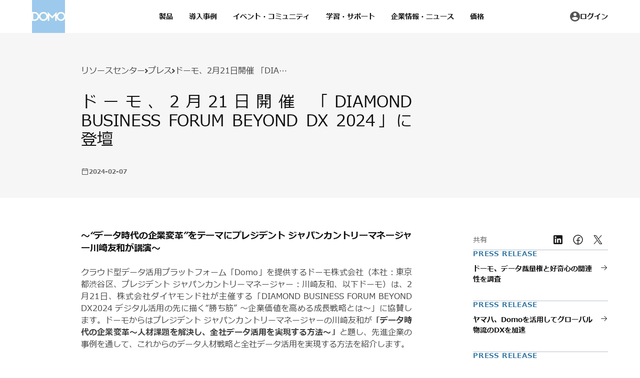

--- FILE ---
content_type: text/html; charset=utf-8
request_url: https://www.domo.com/jp/news/press/diamond-business-forum-beyond-dx2024
body_size: 240229
content:
<!DOCTYPE html><!-- Last Published: Tue Feb 03 2026 02:44:41 GMT+0000 (Coordinated Universal Time) --><html data-wf-domain="domo-jp-webflow.domo.com" data-wf-page="685b182f10c6aa48e886a4bc" data-wf-site="685b182e10c6aa48e8868f64" data-wf-intellimize-customer-id="117530177" lang="ja" data-wf-collection="685b182f10c6aa48e886916b" data-wf-item-slug="diamond-business-forum-beyond-dx2024"><head><meta charset="utf-8"/><title>ドーモ、2月21日開催 「DIAMOND BUSINESS FORUM BEYOND DX 2024」に登壇 | Domo</title><meta content="Read recent Domo news and press releases - ドーモ、2月21日開催 「DIAMOND BUSINESS FORUM BEYOND DX 2024」に登壇" name="description"/><meta content="ドーモ、2月21日開催 「DIAMOND BUSINESS FORUM BEYOND DX 2024」に登壇 | Domo" property="og:title"/><meta content="Read recent Domo news and press releases - ドーモ、2月21日開催 「DIAMOND BUSINESS FORUM BEYOND DX 2024」に登壇" property="og:description"/><meta content="ドーモ、2月21日開催 「DIAMOND BUSINESS FORUM BEYOND DX 2024」に登壇 | Domo" property="twitter:title"/><meta content="Read recent Domo news and press releases - ドーモ、2月21日開催 「DIAMOND BUSINESS FORUM BEYOND DX 2024」に登壇" property="twitter:description"/><meta property="og:type" content="website"/><meta content="summary_large_image" name="twitter:card"/><meta content="width=device-width, initial-scale=1" name="viewport"/><link href="https://cdn.prod.website-files.com/685b182e10c6aa48e8868f64/css/domo-jp-x-flow-ninja-staging.shared.daa38f344.min.css" rel="stylesheet" type="text/css" integrity="sha384-2qOPNEH9K5j3a7A7pc6K2HhONoSq2/m0ehKIfPVwqkI6FIE3tnH+rl7nx776bCpU" crossorigin="anonymous"/><link href="https://cdn.prod.website-files.com/685b182e10c6aa48e8868f64/css/domo-jp-x-flow-ninja-staging.685b182f10c6aa48e886a4bc-a83220dd7.min.css" rel="stylesheet" type="text/css" integrity="sha384-nr53IoqbveKmrMDvdNk1R7Bem3Q5FM2eyh5kGk4WjL+1kWG2ovHULkPhM/VKkX5X" crossorigin="anonymous"/><script src="https://use.typekit.net/bgp4rpz.js" type="text/javascript"></script><script type="text/javascript">try{Typekit.load();}catch(e){}</script><script type="text/javascript">!function(o,c){var n=c.documentElement,t=" w-mod-";n.className+=t+"js",("ontouchstart"in o||o.DocumentTouch&&c instanceof DocumentTouch)&&(n.className+=t+"touch")}(window,document);</script><link href="https://cdn.prod.website-files.com/685b182e10c6aa48e8868f64/685b182f10c6aa48e88690b2_fav.png" rel="shortcut icon" type="image/x-icon"/><link href="https://cdn.prod.website-files.com/685b182e10c6aa48e8868f64/685b182f10c6aa48e88690cc_webclip.png" rel="apple-touch-icon"/><link href="https://www.domo.com/jp/news/press/diamond-business-forum-beyond-dx2024" rel="canonical"/><style>.anti-flicker, .anti-flicker * {visibility: hidden !important; opacity: 0 !important;}</style><style>[data-wf-hidden-variation], [data-wf-hidden-variation] * {
        display: none !important;
      }</style><script type="text/javascript">localStorage.removeItem('intellimize_opt_out_117530177'); if (localStorage.getItem('intellimize_data_tracking_type') !== 'always') { localStorage.setItem('intellimize_data_tracking_type', 'always'); }</script><script type="text/javascript">(function(e){var s={r:[]};e.wf={r:s.r,ready:t=>{s.r.push(t)}}})(window)</script><script type="text/javascript">(function(e,t,p){var n=document.documentElement,s={p:[],r:[]},u={p:s.p,r:s.r,push:function(e){s.p.push(e)},ready:function(e){s.r.push(e)}};e.intellimize=u,n.className+=" "+p,setTimeout(function(){n.className=n.className.replace(RegExp(" ?"+p),"")},t)})(window, 4000, 'anti-flicker')</script><link href="https://cdn.intellimize.co/snippet/117530177.js" rel="preload" as="script"/><script type="text/javascript">var wfClientScript=document.createElement("script");wfClientScript.src="https://cdn.intellimize.co/snippet/117530177.js",wfClientScript.async=!0,wfClientScript.onerror=function(){document.documentElement.className=document.documentElement.className.replace(RegExp(" ?anti-flicker"),"")},document.head.appendChild(wfClientScript);</script><link href="https://api.intellimize.co" rel="preconnect" crossorigin="true"/><link href="https://log.intellimize.co" rel="preconnect" crossorigin="true"/><link href="https://117530177.intellimizeio.com" rel="preconnect"/><script type="text/javascript">!function(f,b,e,v,n,t,s){if(f.fbq)return;n=f.fbq=function(){n.callMethod?n.callMethod.apply(n,arguments):n.queue.push(arguments)};if(!f._fbq)f._fbq=n;n.push=n;n.loaded=!0;n.version='2.0';n.agent='plwebflow';n.queue=[];t=b.createElement(e);t.async=!0;t.src=v;s=b.getElementsByTagName(e)[0];s.parentNode.insertBefore(t,s)}(window,document,'script','https://connect.facebook.net/en_US/fbevents.js');fbq('init', '1133051488686698');fbq('track', 'PageView');</script><!-- Google Tag Manager -->
<script>(function (w, d, s, l, i) {
    w[l] = w[l] || []; w[l].push({ 'gtm.start': new Date().getTime(), event: 'gtm.js' });
    var f = d.getElementsByTagName(s)[0], j = d.createElement(s), dl = l != 'dataLayer' ? '&l=' + l : '';
    j.async = true; j.src = 'https://www.googletagmanager.com/gtm.js?id=' + i + dl;
    f.parentNode.insertBefore(j, f);
  })(window, document, 'script', 'dataLayer', 'GTM-K454SGV');</script>
<!-- End Google Tag Manager -->

<!-- Clarity -->
<script>(function (c, l, a, r, i, t, y) {
    c[a] = c[a] || function () { (c[a].q = c[a].q || []).push(arguments) };
    t = l.createElement(r); t.async = 1; t.src = "https://www.clarity.ms/tag/" + i;
    y = l.getElementsByTagName(r)[0]; y.parentNode.insertBefore(t, y);
  })(window, document, "clarity", "script", "hc57msfviz");</script>

<!-- Google tag (GA4) -->
<script async src="https://www.googletagmanager.com/gtag/js?id=G-3RM9SF8PCZ"></script>
<script>
  window.dataLayer = window.dataLayer || [];
  function gtag(){ dataLayer.push(arguments); }
  gtag('js', new Date());
  gtag('config', 'G-3RM9SF8PCZ');
</script>

<!-- GDPR & Cookie-consent + DomoEnv emit (OPTIMIZED) -->
<script defer>
  /* =============================
     GLOBAL DOMO CONFIG
     ============================= */
  window.Domo = window.Domo || {};
  Domo.isGDPR = true;
  Domo.lang = 'jp';

  /* =============================
     PERFORMANCE HELPERS
     ============================= */
  var rIC = window.requestIdleCallback || function(cb){setTimeout(cb,1)};
  var rAF = window.requestAnimationFrame || function(cb){setTimeout(cb,16)};

  /* =============================
     COOKIE UTILS (multi-domain)
     ============================= */
  const COOKIE_DOMAINS = ['.domo.com','.domo-jp-x-flow-ninja-staging.webflow.io'];

  function getCookie(name) {
    const parts = ('; ' + document.cookie).split('; ' + name + '=');
    return parts.length === 2 ? parts.pop().split(';').shift() : '';
  }

  function canSetForDomain(domain) {
    if (!domain) return false;
    const host = window.location.hostname;
    const d = domain.replace(/^\./, '');
    return host === d || host.endsWith('.' + d);
  }

  function setCookieString({ name, value = '', days, domain, sameSite = 'Lax', secure = true, path = '/' }) {
    let cookie = `${name}=${value}; path=${path}`;
    if (days) {
      const d = new Date();
      d.setTime(d.getTime() + days * 86400000);
      cookie += `; expires=${d.toUTCString()}`;
    }
    if (domain) cookie += `; domain=${domain}`;
    cookie += `; SameSite=${sameSite}`;
    if (secure) cookie += `; Secure`;
    document.cookie = cookie;
  }

  function setCookieMulti(name, value, days, domains = COOKIE_DOMAINS, opts = {}) {
    const written = [];
    (domains || []).forEach(dom => {
      if (canSetForDomain(dom)) {
        setCookieString({ name, value, days, domain: dom, sameSite: opts.sameSite || 'Lax', secure: true, path: '/' });
        written.push(dom);
      }
    });
    if (written.length === 0) {
      setCookieString({ name, value, days, sameSite: opts.sameSite || 'Lax', secure: true, path: '/' });
    }
    return written;
  }

  function setCookie(name, value, days, opts = {}) {
    if (opts && opts.domain) {
      return setCookieString({ name, value: value || '', days, domain: opts.domain, sameSite: opts.sameSite || 'Lax', secure: true, path: '/' });
    }
    return setCookieMulti(name, value || '', days, COOKIE_DOMAINS, opts);
  }

  /* =============================
     DOMO ID (did)
     ============================= */
  function generateDomoID() {
    const t = Math.floor(Date.now() / 1000);
    const r = Math.floor(Math.random() * 1e8);
    return (t * r).toString().slice(0, 10);
  }
  function getOrCreateDomoID() {
    let d = getCookie('did');
    if (!d || d === 'undefined' || d.length < 10 || +d === 0) {
      d = generateDomoID();
      setCookie('did', d, 3650);
    }
    return d;
  }

  /* =============================
     GDPR PREFERENCES
     ============================= */
  function getGdprLevel() {
    const raw = getCookie('notice_gdpr_prefs');
    return raw ? raw.split(':')[0] : '';
  }
  function hasMarketingConsent() {
    const lvl = getGdprLevel();
    return lvl === '0,1,2' || lvl === '0,1';
  }

  /* =============================
     ENV HELPERS
     ============================= */
  function getLang(){ return 'ja';}
  function getTier(){
    try { return (window.Domo && (Domo.tier || Domo.userTier)) || getCookie('user_tier') || 'guest'; }
    catch { return 'guest'; }
  }

  function gtagSafe(eventName, params) {
    if (typeof gtag === 'function') {
      gtag('event', eventName, params);
    } else {
      window.dataLayer = window.dataLayer || [];
      window.dataLayer.push({ event: eventName, ...params });
    }
  }

  function ensureDomoGlobal(){ window.Domo = window.Domo || {}; return window.Domo; }
  function updateDomoGlobal(patch){
    const D = ensureDomoGlobal();
    for (const k in patch) if (patch[k] !== undefined) D[k] = patch[k];
    try { window.dispatchEvent(new CustomEvent('domo:update', { detail: { ...patch } })); } catch(e){}
  }

  /* =============================
     GEOIP (lazy) + cookie cache + TIMEOUT
     ============================= */
  async function ensureGeoCountry() {
    let country = getCookie('geoip_country_code');
    if (country) return country;

    const controller = new AbortController();
    const timeoutId = setTimeout(() => controller.abort(), 5000); // 5s timeout

    try {
      const ipRes = await fetch('https://api.ipify.org?format=json', { signal: controller.signal });
      const ipJson = await ipRes.json();
      const geoRes = await fetch('https://max-mind-get-production.up.railway.app/getIp?ip=' + encodeURIComponent(ipJson.ip), { signal: controller.signal });
      const geoJson = await geoRes.json();
      if (geoJson && geoJson.iso_code) {
        country = geoJson.iso_code;
        setCookie('geoip_country_code', country, 30);
        clearTimeout(timeoutId);
        return country;
      }
    } catch (e) {
      if (e.name === 'AbortError') console.warn('GeoIP timeout');
      else console.error('GeoIP fetch error:', e);
    }
    clearTimeout(timeoutId);
    return '';
  }

  /* =============================
     DomoEnv EMIT (DEFERRED)
     ============================= */
  async function sendDomoEnvEvent() {
    const domoId = getOrCreateDomoID();
    const lang = getLang();
    const tier = getTier();

    updateDomoGlobal({ domoId, lang, tier, domoIdTimestamp: new Date().toISOString() });

    if (hasMarketingConsent()) {
      let geo = getCookie('geoip_country_code');
      if (!geo) {
        const geoPromise = ensureGeoCountry();
        gtagSafe('DomoEnv', {
          domoId, lang, tier, timestamp: new Date().toISOString()
        });
        geo = await geoPromise;
        if (geo) {
          updateDomoGlobal({ geoIp: geo, domoEnvUpdatedAt: new Date().toISOString() });
          gtagSafe('DomoEnvUpdate', {
            domoId, geoIp: geo, lang, tier, timestamp: new Date().toISOString()
          });
        }
      } else {
        updateDomoGlobal({ geoIp: geo, domoEnvAt: new Date().toISOString() });
        gtagSafe('DomoEnv', {
          domoId, geoIp: geo, lang, tier, timestamp: new Date().toISOString()
        });
      }
    }
  }

  /* =============================
     GDPR BANNER & CONSENT
     ============================= */
  (function () {
    function hideBanner(reload) {
      var b = document.getElementById('cookie-banner');
      if (b) b.style.display = 'none';
      if (reload) window.location.reload();
    }

    function getBannerHTML() {
      return '<div id="cookie-banner" class="cookie-banner"><div id="cookie-content" class="cookie-content"><div id="cookie-heading" class="cookie-heading">クッキー</div><div id="cookie-text" class="cookie-text">このサイトは、クッキー（Cookie）及び同様のテクノロジーを、サイトトラフィックの分析、コンテンツのパーソナライズ化、お客様と当社のマーケティングコミュニケーションの把握、他のサイトやアプリに当社の製品に関する広告の表示をするために使用します。また、当社は、他のサイトからクッキーを受け取り、お客様を識別するためにこれを使用する場合があります。お客様を特定する可能性のあるクッキーを含む個人情報は、当社のプライバシーポリシーに従って取り扱われます。<a href="/company/cookies" class="cookie-text-link">詳細はこちらをクリックしてください</a>。</div><a id="cookie-button" href="#" class="cookie-button w-button">同意します</a><a id="cookie-close-button" href="#" class="cookie-close-button w-inline-block"><div class="cookie-close-embed w-embed"><svg width="24" height="24" viewBox="0 0 24 24" fill="none" xmlns="http://www.w3.org/2000/svg"><path fill-rule="evenodd" clip-rule="evenodd" d="M12 3.75C7.44365 3.75 3.75 7.44365 3.75 12C3.75 16.5563 7.44365 20.25 12 20.25C16.5563 20.25 20.25 16.5563 20.25 12C20.25 7.44365 16.5563 3.75 12 3.75ZM2.25 12C2.25 6.61522 6.61522 2.25 12 2.25C17.3848 2.25 21.75 6.61522 21.75 12C21.75 17.3848 17.3848 21.75 12 21.75C6.61522 21.75 2.25 17.3848 2.25 12ZM8.46967 8.46967C8.76256 8.17678 9.23744 8.17678 9.53033 8.46967L12 10.9393L14.4697 8.46967C14.7626 8.17678 15.2374 8.17678 15.5303 8.46967C15.8232 8.76256 15.8232 9.23744 15.5303 9.53033L13.0607 12L15.5303 14.4697C15.8232 14.7626 15.8232 15.2374 15.5303 15.5303C15.2374 15.8232 14.7626 15.8232 14.4697 15.5303L12 13.0607L9.53033 15.5303C9.23744 15.8232 8.76256 15.8232 8.46967 15.5303C8.17678 15.2374 8.17678 14.7626 8.46967 14.4697L10.9393 12L8.46967 9.53033C8.17678 9.23744 8.17678 8.76256 8.46967 8.46967Z" fill="black" fill-opacity="0.7"></path></svg></div></a></div></div>';
    }

    window.Domo.gdpr = {
      acceptAll(e) { if (e) e.preventDefault(); hideBanner(false); window.Domo.gdpr.setTrackingLevel('0,1,2'); loadFullTracking(); },
      acceptMarketing(e) { if (e) e.preventDefault(); hideBanner(false); window.Domo.gdpr.setTrackingLevel('0,1'); loadMarketingTracking(); },
      reject(e) { if (e) e.preventDefault(); hideBanner(false); window.Domo.gdpr.setTrackingLevel('0'); },
      setTrackingLevel(level) {
        setCookieMulti('notice_gdpr_prefs', level + ':', 90);
      }
    };

    function initGDPR() {
      const hostname = window.location.hostname;
      const isProd = hostname === 'domo.com' || hostname === 'www.domo.com';
      if (!isProd) return;

      var c = getCookie('notice_gdpr_prefs');
      if (c) {
        var lvl = c.split(':')[0];
        if (lvl === '0,1,2') loadFullTracking();
        else if (lvl === '0,1') loadMarketingTracking();
      } else {
        rAF(function(){
          var wrapper = document.createElement('div');
          wrapper.innerHTML = getBannerHTML();
          document.body.appendChild(wrapper.firstElementChild);
          document.getElementById('cookie-button').addEventListener('click', window.Domo.gdpr.acceptAll);
          document.getElementById('cookie-close-button').addEventListener('click', window.Domo.gdpr.acceptMarketing);
        });
      }
    }
    window.addEventListener('load', initGDPR, { once: true });
  })();

  /* =============================
     OPTIMIZED TRACKING LOADERS
     ============================= */
  var trackingLoaded = false;

  function loadCommonTracking() {
    if (trackingLoaded) return;
    trackingLoaded = true;

    var scripts = [
      "(function(d,b,a,s,e){var t=b.createElement(a),fs=b.getElementsByTagName(a)[0];t.async=1;t.id=e;t.src=s;fs.parentNode.insertBefore(t,fs);})(window,document,'script','https://tag.demandbase.com/bb70cd850c02d83d.min.js','demandbase_js_lib');",
      "var _elqQ=_elqQ||[];_elqQ.push(['elqSetSiteId','2427']);_elqQ.push(['elqUseFirstPartyCookie','secure.info.domo.com']);_elqQ.push(['elqTrackPageView']);_elqQ.push(['elqGetCustomerGUID']);(function(){function async_load(){var s=document.createElement('script');s.type='text/javascript';s.async=1;s.src='//img.en25.com/i/elqCfg.min.js';var x=document.getElementsByTagName('script')[0];x.parentNode.insertBefore(s,x);}if(window.addEventListener)window.addEventListener('DOMContentLoaded',async_load,false);else if(window.attachEvent)window.attachEvent('onload',async_load);})();",
      "_linkedin_data_partner_id='2925';(function(){var s=document.getElementsByTagName('script')[0],b=document.createElement('script');b.type='text/javascript';b.async=true;b.src='https://snap.licdn.com/li.lms-analytics/insight.min.js';s.parentNode.insertBefore(b,s);})();_linkedin_partner_id='385307';window._linkedin_data_partner_ids=window._linkedin_data_partner_ids||[];window._linkedin_data_partner_ids.push(_linkedin_partner_id);(function(){var s=document.getElementsByTagName('script')[0],b=document.createElement('script');b.type='text/javascript';b.async=true;b.src='https://snap.licdn.com/li.lms-analytics/insight.min.js';s.parentNode.insertBefore(b,s);})();",
      "!(function(){var t=window.driftt=window.drift=window.driftt||[];if(!t.init){if(t.invoked)return; t.invoked=!0;t.methods=['identify','config','track','reset','debug','show','ping','page','hide','off','on'];t.factory=function(e){return function(){var n=Array.prototype.slice.call(arguments);n.unshift(e);t.push(n);return t;};};t.methods.forEach(function(e){t[e]=t.factory(e);});t.load=function(t){var e=3e5,n=Math.ceil(new Date()/e)*e,o=document.createElement('script');o.type='text/javascript';o.async=!0;o.crossOrigin='anonymous';o.src='https://js.driftt.com/include/'+n+'/'+t+'.js';var i=document.getElementsByTagName('script')[0];i.parentNode.insertBefore(o,i);};}})();drift.SNIPPET_VERSION='0.3.1';drift.load('5rg4nksnngw3');"
    ];

    var frag = document.createDocumentFragment();
    for (var i = 0; i < scripts.length; i++) {
      var s = document.createElement('script');
      s.text = scripts[i];
      frag.appendChild(s);
    }
    document.head.appendChild(frag);
  }

  function loadFullTracking() {
    rIC(function(){
      loadCommonTracking();
      var tw = document.createElement('script');
      tw.text = "!function(e,t,n,s,u,a){e.twq||(s=e.twq=function(){s.exe?s.exe.apply(s,arguments):s.queue.push(arguments);},s.version='1.1',s.queue=[],u=t.createElement(n),u.async=!0,u.src='//static.ads-twitter.com/uwt.js',a=t.getElementsByTagName(n)[0],a.parentNode.insertBefore(u,a))}(window,document,'script');twq('init','nvqb5');twq('track','PageView');";
      document.head.appendChild(tw);
    });
  }

  function loadMarketingTracking() {
    rIC(function(){
      loadCommonTracking();
      var tw = document.createElement('script');
      tw.text = "!function(e,t,n,s,u,a){e.twq||(s=e.twq=function(){s.exe?s.exe.apply(s,arguments):s.queue.push(arguments);},s.version='1.1',s.queue=[],u=t.createElement(n),u.async=!0,u.src='//static.ads-twitter.com/uwt.js',a=t.getElementsByTagName(n)[0],a.parentNode.insertBefore(u,a))}(window,document,'script');twq('init','nvqb5');twq('track','PageView');";
      document.head.appendChild(tw);
    });
  }

  // Fire custom environment event (deferred)
  rIC(function(){ sendDomoEnvEvent(); });
</script>
<!-- END GDPR & Cookie-consent + DomoEnv emit -->

<!-- Cookie Banner CSS (MINIFIED) -->
<style>.cookie-banner{position:fixed;inset:auto 0 0;z-index:99999999;display:flex;padding:20px 0;justify-content:center;align-items:center;background-color:#fff;box-shadow:0 0 10px rgba(0,0,0,.4)}@media(max-width:991px){.cookie-banner{padding:16px 0}}.cookie-content{position:relative;display:flex;width:100%;max-width:1440px;padding:0 24px;flex-flow:column;justify-content:flex-start;align-items:flex-start}@media(max-width:991px){.cookie-content{padding:0 16px}}.cookie-heading{margin-bottom:8px;font-family:meiryo;color:#000;font-size:18px;line-height:1.2em;font-weight:600}@media(max-width:991px){.cookie-heading{font-size:20px}}.cookie-text{margin-bottom:24px;font-family:meiryo;color:#000;font-size:16px;line-height:1.2em;font-weight:400}@media(max-width:991px){.cookie-text{margin-bottom:18px;font-size:16px}}.cookie-text-link{color:#9ce}.cookie-text-link.-wfp-hover,.cookie-text-link:hover{color:#2f74a3}.cookie-button{padding:9px 18px;border:1px solid #555;border-radius:3px;background-color:transparent;transition:border-color .18s,background-color .18s,color .2s;font-family:meiryo;color:#555;font-size:16px;line-height:1em;font-weight:400;text-decoration:none;display:inline-block;cursor:pointer}.cookie-button.-wfp-hover,.cookie-button:hover{border-color:#9ce;background-color:#9ce;box-shadow:0 4px 8px rgba(0,0,0,.2);color:#fff}.cookie-close-button{position:absolute;top:0;right:16px;display:flex;width:32px;height:32px;justify-content:center;align-items:center;transition:none;text-decoration:none;cursor:pointer}.cookie-close-embed{display:flex;justify-content:center;align-items:center;transition:transform .18s ease}.cookie-close-embed.-wfp-hover,.cookie-close-embed:hover{transform:rotate(180deg)}</style>

<!-- Project Global CSS -->
<style>body{-webkit-font-smoothing:antialiased;-moz-osx-font-smoothing:grayscale}.w-webflow-badge{display:none!important}.w-richtext>:first-child{margin-top:0!important}.w-richtext>:last-child{margin-bottom:0!important}</style>

<link rel="preconnect" href="https://use.typekit.net" crossorigin>
<link rel="dns-prefetch" href="https://use.typekit.net"><meta property="og:image" content="https://cdn.prod.website-files.com/679b91372d2e093f2a4287aa/681c7d391e2d0609ae30f296_product-google-og-press-release.png">

<script type="application/ld+json">
{
"@context": "https://schema.org",
"@type": "NewsArticle",
"headline": "Press Release - ドーモ、2月21日開催 「DIAMOND BUSINESS FORUM BEYOND DX 2024」に登壇",
"datePublished": "Oct 07, 2025",
"dateModified": "Oct 07, 2025",
"author": {
"@type": "Organization",
"name": "Domo"
},
"publisher": {
"@type": "Organization",
"name": "Domo",
"logo": {
"@type": "ImageObject",
"url": "https://cdn.prod.website-files.com/679b91372d2e093f2a4287aa/68397c486d1c5763635367ea_domo-logo.jpg"
}
},
"mainEntityOfPage": {
"@type": "WebPage",
"@id": "https://www.domo.com/news/press/diamond-business-forum-beyond-dx2024"
},
"articleBody": ""
}
</script>

<meta name="fetch-title" content="ドーモ、2月21日開催 「DIAMOND BUSINESS FORUM BEYOND DX 2024」に登壇">
<meta name="fetch-image" content="">
</head><body><div class="rb-nav"><div class="jp-nav-wrapper"><div class="css-hide w-embed"><style>
/* Nav scroll combo class */
  .scrolled {
    transform: translateY(-100%);
  }

  @media only screen and (max-width: 992px) {
    .jp-navigation .jp-nav-link:last-child {
      border:none;
    }
    /*burger animation*/
    .burger-line,
    .burger-menu {
      transition: opacity 0.3s ease, transform 0.4s ease;
    }

    .menu-wrap.w--open .burger-menu {
      transform: translateX(5px);
    }
    .menu-wrap.w--open .burger-menu div:nth-child(1) {
      transform: rotate(45deg) translateY(10px);
    }
    .menu-wrap.w--open .burger-menu div:nth-child(2) {
      opacity: 0;
    }
    .menu-wrap.w--open .burger-menu div:nth-child(3) {
      transform: rotate(-45deg) translateY(-10px);
    }
  }

</style></div><div data-animation="default" data-collapse="medium" data-duration="400" data-easing="ease" data-easing2="ease" role="banner" class="jp-nav w-nav"><div class="jp-nav-container"><a data-wf-native-id-path="0762c125-de79-a296-4ed4-11235ca82b49:1afa0133-092a-414b-b353-bf244365fa97" data-wf-ao-click-engagement-tracking="true" data-wf-element-id="1afa0133-092a-414b-b353-bf244365fa97" data-wf-component-context="%5B%7B%22componentId%22%3A%228d810e16-7182-7a61-f326-6f38b4f22538%22%2C%22instanceId%22%3A%220762c125-de79-a296-4ed4-11235ca82b49%22%7D%5D" href="/jp" class="nav-brand w-nav-brand"><img src="https://cdn.prod.website-files.com/685b182e10c6aa48e8868f64/685b182f10c6aa48e886a8d0_domo-logo.avif" loading="eager" fetchpriority="high" alt="" class="nav-brand"/></a><nav role="navigation" class="jp-navigation w-nav-menu"><a data-wf-native-id-path="0762c125-de79-a296-4ed4-11235ca82b49:1afa0133-092a-414b-b353-bf244365faa4" data-wf-ao-click-engagement-tracking="true" data-wf-element-id="1afa0133-092a-414b-b353-bf244365faa4" data-wf-component-context="%5B%7B%22componentId%22%3A%228d810e16-7182-7a61-f326-6f38b4f22538%22%2C%22instanceId%22%3A%220762c125-de79-a296-4ed4-11235ca82b49%22%7D%5D" href="/jp/platform" class="jp-nav-link w-nav-link">製品</a><link rel="prerender" href="/jp/platform"/><a data-wf-native-id-path="0762c125-de79-a296-4ed4-11235ca82b49:1afa0133-092a-414b-b353-bf244365fa9a" data-wf-ao-click-engagement-tracking="true" data-wf-element-id="1afa0133-092a-414b-b353-bf244365fa9a" data-wf-component-context="%5B%7B%22componentId%22%3A%228d810e16-7182-7a61-f326-6f38b4f22538%22%2C%22instanceId%22%3A%220762c125-de79-a296-4ed4-11235ca82b49%22%7D%5D" href="/jp/solution/overview" class="jp-nav-link w-nav-link">導入事例</a><link rel="prerender" href="/jp/solution/overview"/><a data-wf-native-id-path="0762c125-de79-a296-4ed4-11235ca82b49:1afa0133-092a-414b-b353-bf244365fa9c" data-wf-ao-click-engagement-tracking="true" data-wf-element-id="1afa0133-092a-414b-b353-bf244365fa9c" data-wf-component-context="%5B%7B%22componentId%22%3A%228d810e16-7182-7a61-f326-6f38b4f22538%22%2C%22instanceId%22%3A%220762c125-de79-a296-4ed4-11235ca82b49%22%7D%5D" href="/jp/company/events" class="jp-nav-link w-nav-link">イベント・コミュニティ</a><link rel="prerender" href="/jp/company/events"/><a data-wf-native-id-path="0762c125-de79-a296-4ed4-11235ca82b49:1afa0133-092a-414b-b353-bf244365fa9e" data-wf-ao-click-engagement-tracking="true" data-wf-element-id="1afa0133-092a-414b-b353-bf244365fa9e" data-wf-component-context="%5B%7B%22componentId%22%3A%228d810e16-7182-7a61-f326-6f38b4f22538%22%2C%22instanceId%22%3A%220762c125-de79-a296-4ed4-11235ca82b49%22%7D%5D" href="/jp/client-services" class="jp-nav-link w-nav-link">学習・サポート</a><link rel="prerender" href="/jp/client-services"/><a data-wf-native-id-path="0762c125-de79-a296-4ed4-11235ca82b49:1afa0133-092a-414b-b353-bf244365faa0" data-wf-ao-click-engagement-tracking="true" data-wf-element-id="1afa0133-092a-414b-b353-bf244365faa0" data-wf-component-context="%5B%7B%22componentId%22%3A%228d810e16-7182-7a61-f326-6f38b4f22538%22%2C%22instanceId%22%3A%220762c125-de79-a296-4ed4-11235ca82b49%22%7D%5D" href="/jp/company" class="jp-nav-link w-nav-link">企業情報・ニュース</a><link rel="prerender" href="/jp/company"/><a data-wf-native-id-path="0762c125-de79-a296-4ed4-11235ca82b49:1afa0133-092a-414b-b353-bf244365faa2" data-wf-ao-click-engagement-tracking="true" data-wf-element-id="1afa0133-092a-414b-b353-bf244365faa2" data-wf-component-context="%5B%7B%22componentId%22%3A%228d810e16-7182-7a61-f326-6f38b4f22538%22%2C%22instanceId%22%3A%220762c125-de79-a296-4ed4-11235ca82b49%22%7D%5D" href="/jp/pricing" class="jp-nav-link w-nav-link">価格</a><link rel="prerender" href="/jp/pricing"/></nav><div class="jp-tablet-menu-wrap"><a data-wf-native-id-path="0762c125-de79-a296-4ed4-11235ca82b49:1afa0133-092a-414b-b353-bf244365faa7" data-wf-ao-click-engagement-tracking="true" data-wf-element-id="1afa0133-092a-414b-b353-bf244365faa7" data-wf-component-context="%5B%7B%22componentId%22%3A%228d810e16-7182-7a61-f326-6f38b4f22538%22%2C%22instanceId%22%3A%220762c125-de79-a296-4ed4-11235ca82b49%22%7D%5D" href="/jp/login" class="jp-nav-login-link w-inline-block"><div class="jp-login-icon w-embed"><svg width="20" height="20" viewBox="0 0 20 20" fill="none" xmlns="http://www.w3.org/2000/svg">
<path fill-rule="evenodd" clip-rule="evenodd" d="M10 0C4.5 0 0 4.5 0 10C0 15.5 4.5 20 10 20C15.5 20 20 15.5 20 10C20 4.5 15.5 0 10 0ZM10 3C11.7 3 13 4.3 13 6C13 7.7 11.7 9 10 9C8.3 9 7 7.7 7 6C7 4.3 8.3 3 10 3ZM4 14C5.3 15.9 7.5 17.2 10 17.2C12.5 17.2 14.7 15.9 16 14C16 12 12 10.9 10 10.9C8 10.9 4 12 4 14Z" fill="#555555"/>
</svg></div><div>ログイン</div></a><div class="menu-wrap w-nav-button"><div id="burgerMenuToggle" class="burger-menu"><div class="burger-line"></div><div class="burger-line"></div><div class="burger-line"></div></div></div></div></div></div><div class="js-hide w-embed w-script"><!-- Animation for nav when user scroll
<script>
  document.addEventListener("DOMContentLoaded", () => {
    // --- CONFIG ---
    const target = document.querySelector(".jp-nav-wrapper");
    const toggleClass = "scrolled";          
    const buffer = window.innerHeight * 0.1; 

    // --- STATE ---
    let lastScrollY = window.scrollY;

    function handleScroll() {
      const currentY = window.scrollY;

      // Scroll down
      if (currentY > lastScrollY + buffer) {
        target.classList.add(toggleClass);
        lastScrollY = currentY;
      }
      // Scroll up
      else if (currentY < lastScrollY - buffer) {
        target.classList.remove(toggleClass);
        lastScrollY = currentY;
      }
    }

    window.addEventListener("scroll", handleScroll, { passive: true });
  });
</script> --></div></div><div class="css-hide"><div class="css-hide w-embed"><style>
  [padding-top = '0'] {
    padding-top: 0rem !important;
  }
  [padding-top = '3XS'] {
    padding-top: var(--spacings--3xs) !important;
  }
  [padding-top = '2XS'] {
    padding-top: var(--spacings--2xs) !important;
  }
  [padding-top = 'XS'] {
    padding-top: var(--spacings--xs) !important;
  }
  [padding-top = 'S'] {
    padding-top: var(--spacings--s) !important;
  }
  [padding-top = 'M'] {
    padding-top: var(--spacings--m) !important;
  }
  [padding-top = 'L'] {
    padding-top: var(--spacings--l) !important;
  }
  [padding-top = 'XL'] {
    padding-top: var(--spacings--xl) !important;
  }
  [padding-top = '2XL'] {
    padding-top: var(--spacings--2xl) !important;
  }
  [padding-top = '3XL'] {
    padding-top: var(--spacings--3xl) !important;
  }
  [padding-top = '4XL'] {
    padding-top: var(--spacings--4xl) !important;
  }
  [padding-top = '5XL'] {
    padding-top: var(--spacings--5xl) !important;
  }
  [padding-top = '6XL'] {
    padding-top: var(--spacings--6xl) !important;
  }
  [padding-top = '7XL'] {
    padding-top: var(--spacings--7xl) !important;
  }
  [padding-top = '8XL'] {
    padding-top: var(--spacings--8xl) !important;
  }
  [padding-top = '9XL'] {
    padding-top: var(--spacings--9xl) !important;
  }
  [padding-top = '10XL'] {
    padding-top: var(--spacings--10xl) !important;
  }

  [padding-bot='0'] {
    padding-bottom: 0rem !important;
  }
  [padding-bot='3XS'] {
    padding-bottom: var(--spacings--3xs) !important;
  }
  [padding-bot='2XS'] {
    padding-bottom: var(--spacings--2xs) !important;
  }
  [padding-bot='XS'] {
    padding-bottom: var(--spacings--xs) !important;
  }
  [padding-bot='S'] {
    padding-bottom: var(--spacings--s) !important;
  }
  [padding-bot='M'] {
    padding-bottom: var(--spacings--m) !important;
  }
  [padding-bot='L'] {
    padding-bottom: var(--spacings--l) !important;
  }
  [padding-bot='XL'] {
    padding-bottom: var(--spacings--xl) !important;
  }
  [padding-bot='2XL'] {
    padding-bottom: var(--spacings--2xl) !important;
  }
  [padding-bot='3XL'] {
    padding-bottom: var(--spacings--3xl) !important;
  }
  [padding-bot='4XL'] {
    padding-bottom: var(--spacings--4xl) !important;
  }
  [padding-bot='5XL'] {
    padding-bottom: var(--spacings--5xl) !important;
  }
  [padding-bot='6XL'] {
    padding-bottom: var(--spacings--6xl) !important;
  }
  [padding-bot='7XL'] {
    padding-bottom: var(--spacings--7xl) !important;
  }
  [padding-bot='8XL'] {
    padding-bottom: var(--spacings--8xl) !important;
  }
  [padding-bot='9XL'] {
    padding-bottom: var(--spacings--9xl) !important;
  }
  [padding-bot='10XL'] {
    padding-bottom: var(--spacings--10xl) !important;
  }
  [bg="primary"] {
    background: var(--color--bg-primary) !important;
  }
  [bg="primary-dark"] {
    background: var(--color--bg-primary-dark) !important;
    color: var(--color--text-white) !important;
  }
  [bg="secondary"] {
    background: var(--color--bg-secondary) !important;
  }
  [bg="secondary-dark"] {
    background: var(--color--bg-secondary-dark) !important;
    color: var(--color--text-white) !important;
  }
  [bg="secondary-dark"] p{
    color: var(--color--text-primary-light) !important;
  }
  [bg="tertiary"] {
    background: var(--color--bg-tertiary) !important;
  }
  [bg="tertiary-dark"] {
    background: var(--color--bg-tertiary-dark) !important;
  }
  [bg="brand"] {
    background: var(--color--bg-brand) !important;
  }
  [bg="brand-dark"] {
    background: var(--color--bg-brand-dark) !important;
  }
  [bg="shade"] {
    background: var(--shade--shade-black-5) !important;
  }

  .custom-list-item p {
    margin-top: 0;
  }
</style>

<style>
  [hide-scroll] {
    scrollbar-width: none; /* For Firefox */
    -ms-overflow-style: none; /* For Internet Explorer & Edge */
  }

  [hide-scroll]::-webkit-scrollbar {
    display: none; /* Hides scrollbar for WebKit browsers */
  }

  [user-select="none"]{
    user-select:none;
  }
</style>

<style>
  .global-rich-text ul > li:before, .global-rich-text-white ul > li:before,
  .legal-rich-text ul > li:before, .card-rich-text ul > li:before {
    content: "●";
    position: relative;
    top: -1.5px;
    font-size: 10px;
    line-height: var(--typography--line-height-s);
    margin-left: -1rem;
    margin-right: 6px;
  }

  .w-richtext > :first-child {
    margin-top: 0;
  }
  [bg="secondary-dark"] .global-rich-text p {
    color: var(--color--text-secondary-light)
  }
  .global-rich-text:where(.w-variant-46e1a8f1-b17a-2886-9345-8b137b7a9651) p {
    color: var(--color--text-white)
  }
</style>

<style>
  @media only screen and (min-width: 992px){
    [bg="secondary"] .button-secondary:hover {
      background-color: #fff !important;
    }

    .lightbox-card:hover img {
      transform: scale(1.1);
    }

    .lightbox-card img {
      transition: transform .3s ease-out;
    }
  }

  .popup-inner-active {opacity:1;}
</style>

<style>
  [no-select] {
    -webkit-user-select: none;
    -moz-user-select: none;
    -ms-user-select: none;
    user-select: none;
  }
</style></div><div class="css-hide w-embed"><style>
  @media only screen and (min-width: 1920px) {
    html {
      font-size: calc(13.44px + (17.92 - 13.44) * ((100vw - 1920px) / (2560 - 1920)));
    }
  }
</style></div></div></div><main class="main-wrapper"><div class="hide"><div class="js-hide w-embed w-script"><!-- Finsweet Attributes -->
<script async type="module"
src="https://cdn.jsdelivr.net/npm/@finsweet/attributes@2/attributes.js"
fs-inject
></script>
<!-- Finsweet Attributes -->
<script async type="module"
src="https://cdn.jsdelivr.net/npm/@finsweet/attributes@2/attributes.js"
fs-toc
></script>
<script async type="module"
src="https://cdn.jsdelivr.net/npm/@finsweet/attributes@2/attributes.js"
fs-readtime
></script>
<!-- Finsweet Attributes -->
<script async type="module"
src="https://cdn.jsdelivr.net/npm/@finsweet/attributes@2/attributes.js"
fs-list
></script></div><div class="css-hide w-embed"><style>
  /*
  .resource-body-column .resources-rich-text:first-of-type p:first-of-type,
  .resources-rich-text:last-child,
  .resources-rich-text > *:first-child {
  margin:0rem!important;
  }
  */

  .resources-rich-text > :first-child {
    margin-top: 0 !important;
  }
  .resources-rich-text > :last-child {
    margin-bottom: 0 !important;
  }

  li::marker {
    color: #8D8C8C;
  }

  [line-num]{display:-webkit-box;-webkit-box-orient:vertical;overflow:hidden}[line-num="1"]{-webkit-line-clamp:1;white-space:nowrap;text-overflow:ellipsis}[line-num="2"]{-webkit-line-clamp:2}[line-num="3"]{-webkit-line-clamp:3}[line-num="4"]{-webkit-line-clamp:4}[line-num="5"]{-webkit-line-clamp:5}[line-num="6"]{-webkit-line-clamp:6}[line-num="7"]{-webkit-line-clamp:7}[line-num="8"]{-webkit-line-clamp:8}[line-num="9"]{-webkit-line-clamp:9}[line-num="10"]{-webkit-line-clamp:10}

  .clipped-text {
    width: 14.2rem;           
    white-space: nowrap;
    overflow: hidden;
    text-overflow: ellipsis;
  }

  @media only screen and (min-width: 992px) {
    .rc-card:not(.author):hover {
      box-shadow: 0px 4px 4px rgba(0, 0, 0, 0.04), 0px 4px 16px rgba(0, 0, 0, 0.16);
      background: #FFFFFF;
    }
  }

  .section.gradient-cta {
    padding:unset;
    border-radius: 1rem !important;
  }
  .section.gradient-cta .container {
    padding-top: var(--spacings--3xl);
    padding-bottom: var(--spacings--3xl);
  }



  a.rc-card {
    color:initial;
  }

  .resources-rich-text > h2:first-child {
    font-size: 1.25rem;
    font-weight: 700;
  }
</style></div><div class="hide"><div class="rc-card"><a data-wf-native-id-path="bcc39bef-3e6e-0079-343c-0146a85c0459:a5d486fb-ac70-df0f-0ed8-3ea6d0634d98" data-wf-ao-click-engagement-tracking="true" data-wf-element-id="a5d486fb-ac70-df0f-0ed8-3ea6d0634d98" data-wf-component-context="%5B%7B%22componentId%22%3A%22bcc39bef-3e6e-0079-343c-0146a85c0456%22%2C%22instanceId%22%3A%22bcc39bef-3e6e-0079-343c-0146a85c0459%22%7D%5D" href="#" class="rc-card-absolute-link w-inline-block"></a><div class="rc-card-inner-wrapper"><div class="rc-card-image-mask"><img src="https://cdn.prod.website-files.com/679b91372d2e093f2a4287aa/681b9cc8b7f328a803e9f271_Image%20(61).png" loading="lazy" alt="" class="rc-card-image"/></div><div class="rc-card-content"><div class="rc-card-tag-wrapper"><div class="rc-card-tag">report</div><div class="rc-card-tag-divider"></div><div><div class="rc-card-category-collection w-dyn-list"><div class="w-dyn-empty"><div>No items found.</div></div></div></div></div><h3 fs-list-field="title" class="heading-style-h4 margin-top-xs">Heading</h3></div></div><div class="hide"><div fs-list-field="date">This is some text inside of a div block.</div><div class="w-dyn-list"><div class="w-dyn-empty"><div>No items found.</div></div></div></div></div><div class="collection-wrapper w-dyn-list"><div role="list" class="related-items-list w-dyn-items"><div role="listitem" class="related-item w-dyn-item"><div class="rc-card"><div class="rc-card-inner-wrapper"><div class="rc-card-image-mask"><img src="https://cdn.prod.website-files.com/685b182e10c6aa48e8868f64/685b182f10c6aa48e886a73c_Glossary%20RElated%20Dummy%20Image.avif" loading="lazy" alt="" class="rc-card-image"/></div><div class="rc-card-content"><div class="rc-card-tag-wrapper"><div class="rc-card-tag">report</div><div class="rc-card-tag-divider"></div><div class="rc-card-tag">ai</div></div><h3 class="heading-style-h5 margin-top-xs">Understanding AI Agents: A Beginner’s Guide</h3></div></div></div></div><div role="listitem" class="related-item w-dyn-item"><div class="rc-card"><div class="rc-card-inner-wrapper"><div class="rc-card-image-mask"><img src="https://cdn.prod.website-files.com/685b182e10c6aa48e8868f64/685b182f10c6aa48e886a73c_Glossary%20RElated%20Dummy%20Image.avif" loading="lazy" alt="" class="rc-card-image"/></div><div class="rc-card-content"><div class="rc-card-tag-wrapper"><div class="rc-card-tag">report</div><div class="rc-card-tag-divider"></div><div class="rc-card-tag">ai</div></div><h3 class="heading-style-h5 margin-top-xs">Understanding AI Agents: A Beginner’s Guide</h3></div></div></div></div><div role="listitem" class="related-item w-dyn-item"><div class="rc-card"><div class="rc-card-inner-wrapper"><div class="rc-card-image-mask"><img src="https://cdn.prod.website-files.com/685b182e10c6aa48e8868f64/685b182f10c6aa48e886a73c_Glossary%20RElated%20Dummy%20Image.avif" loading="lazy" alt="" class="rc-card-image"/></div><div class="rc-card-content"><div class="rc-card-tag-wrapper"><div class="rc-card-tag">report</div><div class="rc-card-tag-divider"></div><div class="rc-card-tag">ai</div></div><h3 class="heading-style-h5 margin-top-xs">Understanding AI Agents: A Beginner’s Guide</h3></div></div></div></div><div role="listitem" class="related-item w-dyn-item"><div class="rc-card"><div class="rc-card-inner-wrapper"><div class="rc-card-image-mask"><img src="https://cdn.prod.website-files.com/685b182e10c6aa48e8868f64/685b182f10c6aa48e886a73c_Glossary%20RElated%20Dummy%20Image.avif" loading="lazy" alt="" class="rc-card-image"/></div><div class="rc-card-content"><div class="rc-card-tag-wrapper"><div class="rc-card-tag">report</div><div class="rc-card-tag-divider"></div><div class="rc-card-tag">ai</div></div><h3 class="heading-style-h5 margin-top-xs">Understanding AI Agents: A Beginner’s Guide</h3></div></div></div></div><div role="listitem" class="related-item w-dyn-item"><div class="rc-card"><div class="rc-card-inner-wrapper"><div class="rc-card-image-mask"><img src="https://cdn.prod.website-files.com/685b182e10c6aa48e8868f64/685b182f10c6aa48e886a73c_Glossary%20RElated%20Dummy%20Image.avif" loading="lazy" alt="" class="rc-card-image"/></div><div class="rc-card-content"><div class="rc-card-tag-wrapper"><div class="rc-card-tag">report</div><div class="rc-card-tag-divider"></div><div class="rc-card-tag">ai</div></div><h3 class="heading-style-h5 margin-top-xs">Understanding AI Agents: A Beginner’s Guide</h3></div></div></div></div><div role="listitem" class="related-item w-dyn-item"><div class="rc-card"><div class="rc-card-inner-wrapper"><div class="rc-card-image-mask"><img src="https://cdn.prod.website-files.com/685b182e10c6aa48e8868f64/685b182f10c6aa48e886a73c_Glossary%20RElated%20Dummy%20Image.avif" loading="lazy" alt="" class="rc-card-image"/></div><div class="rc-card-content"><div class="rc-card-tag-wrapper"><div class="rc-card-tag">report</div><div class="rc-card-tag-divider"></div><div class="rc-card-tag">ai</div></div><h3 class="heading-style-h5 margin-top-xs">Understanding AI Agents: A Beginner’s Guide</h3></div></div></div></div><div role="listitem" class="related-item w-dyn-item"><div class="rc-card"><div class="rc-card-inner-wrapper"><div class="rc-card-image-mask"><img src="https://cdn.prod.website-files.com/685b182e10c6aa48e8868f64/685b182f10c6aa48e886a73c_Glossary%20RElated%20Dummy%20Image.avif" loading="lazy" alt="" class="rc-card-image"/></div><div class="rc-card-content"><div class="rc-card-tag-wrapper"><div class="rc-card-tag">report</div><div class="rc-card-tag-divider"></div><div class="rc-card-tag">ai</div></div><h3 class="heading-style-h5 margin-top-xs">Understanding AI Agents: A Beginner’s Guide</h3></div></div></div></div><div role="listitem" class="related-item w-dyn-item"><div class="rc-card"><div class="rc-card-inner-wrapper"><div class="rc-card-image-mask"><img src="https://cdn.prod.website-files.com/685b182e10c6aa48e8868f64/685b182f10c6aa48e886a73c_Glossary%20RElated%20Dummy%20Image.avif" loading="lazy" alt="" class="rc-card-image"/></div><div class="rc-card-content"><div class="rc-card-tag-wrapper"><div class="rc-card-tag">report</div><div class="rc-card-tag-divider"></div><div class="rc-card-tag">ai</div></div><h3 class="heading-style-h5 margin-top-xs">Understanding AI Agents: A Beginner’s Guide</h3></div></div></div></div><div role="listitem" class="related-item w-dyn-item"><div class="rc-card"><div class="rc-card-inner-wrapper"><div class="rc-card-image-mask"><img src="https://cdn.prod.website-files.com/685b182e10c6aa48e8868f64/685b182f10c6aa48e886a73c_Glossary%20RElated%20Dummy%20Image.avif" loading="lazy" alt="" class="rc-card-image"/></div><div class="rc-card-content"><div class="rc-card-tag-wrapper"><div class="rc-card-tag">report</div><div class="rc-card-tag-divider"></div><div class="rc-card-tag">ai</div></div><h3 class="heading-style-h5 margin-top-xs">Understanding AI Agents: A Beginner’s Guide</h3></div></div></div></div><div role="listitem" class="related-item w-dyn-item"><div class="rc-card"><div class="rc-card-inner-wrapper"><div class="rc-card-image-mask"><img src="https://cdn.prod.website-files.com/685b182e10c6aa48e8868f64/685b182f10c6aa48e886a73c_Glossary%20RElated%20Dummy%20Image.avif" loading="lazy" alt="" class="rc-card-image"/></div><div class="rc-card-content"><div class="rc-card-tag-wrapper"><div class="rc-card-tag">report</div><div class="rc-card-tag-divider"></div><div class="rc-card-tag">ai</div></div><h3 class="heading-style-h5 margin-top-xs">Understanding AI Agents: A Beginner’s Guide</h3></div></div></div></div><div role="listitem" class="related-item w-dyn-item"><div class="rc-card"><div class="rc-card-inner-wrapper"><div class="rc-card-image-mask"><img src="https://cdn.prod.website-files.com/685b182e10c6aa48e8868f64/685b182f10c6aa48e886a73c_Glossary%20RElated%20Dummy%20Image.avif" loading="lazy" alt="" class="rc-card-image"/></div><div class="rc-card-content"><div class="rc-card-tag-wrapper"><div class="rc-card-tag">report</div><div class="rc-card-tag-divider"></div><div class="rc-card-tag">ai</div></div><h3 class="heading-style-h5 margin-top-xs">Understanding AI Agents: A Beginner’s Guide</h3></div></div></div></div><div role="listitem" class="related-item w-dyn-item"><div class="rc-card"><div class="rc-card-inner-wrapper"><div class="rc-card-image-mask"><img src="https://cdn.prod.website-files.com/685b182e10c6aa48e8868f64/685b182f10c6aa48e886a73c_Glossary%20RElated%20Dummy%20Image.avif" loading="lazy" alt="" class="rc-card-image"/></div><div class="rc-card-content"><div class="rc-card-tag-wrapper"><div class="rc-card-tag">report</div><div class="rc-card-tag-divider"></div><div class="rc-card-tag">ai</div></div><h3 class="heading-style-h5 margin-top-xs">Understanding AI Agents: A Beginner’s Guide</h3></div></div></div></div><div role="listitem" class="related-item w-dyn-item"><div class="rc-card"><div class="rc-card-inner-wrapper"><div class="rc-card-image-mask"><img src="https://cdn.prod.website-files.com/685b182e10c6aa48e8868f64/685b182f10c6aa48e886a73c_Glossary%20RElated%20Dummy%20Image.avif" loading="lazy" alt="" class="rc-card-image"/></div><div class="rc-card-content"><div class="rc-card-tag-wrapper"><div class="rc-card-tag">report</div><div class="rc-card-tag-divider"></div><div class="rc-card-tag">ai</div></div><h3 class="heading-style-h5 margin-top-xs">Understanding AI Agents: A Beginner’s Guide</h3></div></div></div></div><div role="listitem" class="related-item w-dyn-item"><div class="rc-card"><div class="rc-card-inner-wrapper"><div class="rc-card-image-mask"><img src="https://cdn.prod.website-files.com/685b182e10c6aa48e8868f64/685b182f10c6aa48e886a73c_Glossary%20RElated%20Dummy%20Image.avif" loading="lazy" alt="" class="rc-card-image"/></div><div class="rc-card-content"><div class="rc-card-tag-wrapper"><div class="rc-card-tag">report</div><div class="rc-card-tag-divider"></div><div class="rc-card-tag">ai</div></div><h3 class="heading-style-h5 margin-top-xs">Understanding AI Agents: A Beginner’s Guide</h3></div></div></div></div><div role="listitem" class="related-item w-dyn-item"><div class="rc-card"><div class="rc-card-inner-wrapper"><div class="rc-card-image-mask"><img src="https://cdn.prod.website-files.com/685b182e10c6aa48e8868f64/685b182f10c6aa48e886a73c_Glossary%20RElated%20Dummy%20Image.avif" loading="lazy" alt="" class="rc-card-image"/></div><div class="rc-card-content"><div class="rc-card-tag-wrapper"><div class="rc-card-tag">report</div><div class="rc-card-tag-divider"></div><div class="rc-card-tag">ai</div></div><h3 class="heading-style-h5 margin-top-xs">Understanding AI Agents: A Beginner’s Guide</h3></div></div></div></div><div role="listitem" class="related-item w-dyn-item"><div class="rc-card"><div class="rc-card-inner-wrapper"><div class="rc-card-image-mask"><img src="https://cdn.prod.website-files.com/685b182e10c6aa48e8868f64/685b182f10c6aa48e886a73c_Glossary%20RElated%20Dummy%20Image.avif" loading="lazy" alt="" class="rc-card-image"/></div><div class="rc-card-content"><div class="rc-card-tag-wrapper"><div class="rc-card-tag">report</div><div class="rc-card-tag-divider"></div><div class="rc-card-tag">ai</div></div><h3 class="heading-style-h5 margin-top-xs">Understanding AI Agents: A Beginner’s Guide</h3></div></div></div></div><div role="listitem" class="related-item w-dyn-item"><div class="rc-card"><div class="rc-card-inner-wrapper"><div class="rc-card-image-mask"><img src="https://cdn.prod.website-files.com/685b182e10c6aa48e8868f64/685b182f10c6aa48e886a73c_Glossary%20RElated%20Dummy%20Image.avif" loading="lazy" alt="" class="rc-card-image"/></div><div class="rc-card-content"><div class="rc-card-tag-wrapper"><div class="rc-card-tag">report</div><div class="rc-card-tag-divider"></div><div class="rc-card-tag">ai</div></div><h3 class="heading-style-h5 margin-top-xs">Understanding AI Agents: A Beginner’s Guide</h3></div></div></div></div><div role="listitem" class="related-item w-dyn-item"><div class="rc-card"><div class="rc-card-inner-wrapper"><div class="rc-card-image-mask"><img src="https://cdn.prod.website-files.com/685b182e10c6aa48e8868f64/685b182f10c6aa48e886a73c_Glossary%20RElated%20Dummy%20Image.avif" loading="lazy" alt="" class="rc-card-image"/></div><div class="rc-card-content"><div class="rc-card-tag-wrapper"><div class="rc-card-tag">report</div><div class="rc-card-tag-divider"></div><div class="rc-card-tag">ai</div></div><h3 class="heading-style-h5 margin-top-xs">Understanding AI Agents: A Beginner’s Guide</h3></div></div></div></div></div></div></div></div><section class="section rc-hero"><div class="container grid"><div id="w-node-_05d93977-9c83-152d-3dc1-12558c4b76ae-e886a4bc" class="column"><div class="breadcrumb-wrapper"><a data-wf-native-id-path="05d93977-9c83-152d-3dc1-12558c4b76b0" data-wf-ao-click-engagement-tracking="true" data-wf-element-id="05d93977-9c83-152d-3dc1-12558c4b76b0" href="/jp/learn" class="breadcrumb-link w-inline-block"><p>リソースセンター</p></a><div class="svg-flex w-embed"><svg width="6" height="10" viewBox="0 0 6 10" fill="none" xmlns="http://www.w3.org/2000/svg">
<path d="M5.615 5.47719L1.785 9.29719C1.525 9.55719 1.095 9.55719 0.835 9.29719L0.195 8.65719C-0.065 8.39719 -0.065 7.96719 0.195 7.70719L2.905 4.99719L0.195 2.28719C-0.065 2.02719 -0.065 1.59719 0.195 1.33719L0.835 0.697187C1.095 0.437187 1.525 0.437187 1.785 0.697187L5.615 4.51719C5.875 4.77719 5.875 5.20719 5.615 5.47719Z" fill="#444444"/>
</svg></div><a data-wf-native-id-path="05d93977-9c83-152d-3dc1-12558c4b76b4" data-wf-ao-click-engagement-tracking="true" data-wf-element-id="05d93977-9c83-152d-3dc1-12558c4b76b4" href="/jp/news/press" class="w-inline-block"><p>プレス</p></a><div class="svg-flex w-embed"><svg width="6" height="10" viewBox="0 0 6 10" fill="none" xmlns="http://www.w3.org/2000/svg">
<path d="M5.615 5.47719L1.785 9.29719C1.525 9.55719 1.095 9.55719 0.835 9.29719L0.195 8.65719C-0.065 8.39719 -0.065 7.96719 0.195 7.70719L2.905 4.99719L0.195 2.28719C-0.065 2.02719 -0.065 1.59719 0.195 1.33719L0.835 0.697187C1.095 0.437187 1.525 0.437187 1.785 0.697187L5.615 4.51719C5.875 4.77719 5.875 5.20719 5.615 5.47719Z" fill="#444444"/>
</svg></div><p class="clipped-text">ドーモ、2月21日開催 「DIAMOND BUSINESS FORUM BEYOND DX 2024」に登壇</p></div><h1 class="heading-style-h2 margin-2xl">ドーモ、2月21日開催 「DIAMOND BUSINESS FORUM BEYOND DX 2024」に登壇</h1><div class="rc-date-wrapper"><div class="icon-xs w-embed"><svg width="100%" height="100%" viewBox="0 0 16 16" fill="none" xmlns="http://www.w3.org/2000/svg">
<path fill-rule="evenodd" clip-rule="evenodd" d="M5 1C5.27614 1 5.5 1.22386 5.5 1.5V2H10.5V1.5C10.5 1.22386 10.7239 1 11 1C11.2761 1 11.5 1.22386 11.5 1.5V2H13C13.5523 2 14 2.44772 14 3V13C14 13.5523 13.5523 14 13 14H3C2.44772 14 2 13.5523 2 13V3C2 2.44772 2.44772 2 3 2H4.5V1.5C4.5 1.22386 4.72386 1 5 1ZM4.5 3H3V5H13V3H11.5V3.5C11.5 3.77614 11.2761 4 11 4C10.7239 4 10.5 3.77614 10.5 3.5V3H5.5V3.5C5.5 3.77614 5.27614 4 5 4C4.72386 4 4.5 3.77614 4.5 3.5V3ZM13 6H3V13H13V6Z" fill="black" fill-opacity="0.7"/>
</svg></div><div class="text-xs font-weight-600 text-secondary">2024-02-07</div></div></div></div></section><section class="section"><div class="container grid"><div id="w-node-_05d93977-9c83-152d-3dc1-12558c4b76c0-e886a4bc" class="resource-body-column"><div fs-toc-offsettop="3rem" fs-toc-element="contents" class="resources-rich-text w-richtext"><h2><em>～“データ時代の企業変革”をテーマにプレジデント ジャパンカントリーマネージャー川崎友和が講演～</em></h2><p>クラウド型データ活用プラットフォーム「Domo」を提供するドーモ株式会社（本社：東京都渋谷区、プレジデント ジャパンカントリーマネージャー：川崎友和、以下ドーモ）は、2月21日、株式会社ダイヤモンド社が主催する「DIAMOND BUSINESS FORUM BEYOND DX2024 デジタル活用の先に描く“勝ち筋” ～企業価値を高める成長戦略とは～」に協賛します。ドーモからはプレジデント ジャパンカントリーマネージャーの川崎友和が<strong>「データ時代の企業変革〜人材課題を解決し、全社データ活用を実現する方法〜」</strong>と題し、先進企業の事例を通して、これからのデータ人材戦略と全社データ活用を実現する方法を紹介します。</p><p><strong>■イベント主旨</strong><br/>DX（デジタル・トランスフォーメーション）が実装段階に入った今、デジタル活用の先にどのような成長戦略を描くかは最重要課題となっています。本イベントでは、電気メーカー・飲食・製薬・エネルギー業界などのビジネスリーダーをスピーカーに迎え、企業が新たな価値創造を実現するための「DXのその先」の経営について探っていきます。</p><p><strong>■開催概要</strong><br/>名称：BEYOND DX 2024 デジタル活用の先に描く“勝ち筋” 〜企業価値を高める成長戦略とは〜<br/>主催：ダイヤモンド社　ビジネスメディア局<br/>日時：2024年2月21日（水） 10:00-17:40<br/>会場：オンライン開催<br/>費用：無料（事前申込制）<br/>登録・詳細：<a target="_blank" href="https://promo.diamond.jp/sp/dbf_beyonddx240221/" data-wf-native-id-path="d931bc7b-409c-b016-9e80-24c7545b6013" data-wf-ao-click-engagement-tracking="true" data-wf-element-id="d931bc7b-409c-b016-9e80-24c7545b6013">https://promo.diamond.jp/sp/dbf_beyonddx240221/</a></p><p><strong>■プログラム</strong><br/>10:00 – 11:00　基調対談<br/>ｰ DX推進の鍵は“人・組織”にあり ｰ クレディセゾン流「従来のやり方を否定しない変革」とは<br/>早稲田大学大学院 早稲田大学ビジネススクール教授 入山章栄氏<br/>クレディセゾン 取締役兼専務執行役員CDO兼CTO 小野和俊氏</p><p>11:00 – 11:30　協賛講演1<br/>AI : 未来を切り拓くビジネスとテクノロジー戦略<br/>日本オラクル クラウド･アプリケーション統括 ソリューション戦略統括 インダストリーSE本部 理事<br/>中山耕一郎氏</p><p>11:30 – 12:00　協賛講演2<br/>AIとやさしい社会　- バイアスのないAI生活者の声を、これからの企業活動の推進力にする –<br/>博報堂 hakuhodo DXD UXディレクター / テクニカルディレクター 栗田昌平氏<br/>博報堂 DataScienceBoutique 共同リーダー 髙栁太志氏</p><p>13:00 – 13:50　特別講演<br/>デジタル変革ーパナソニックの「覚悟」 〜多くの企業が苦しむ組織の課題をどう克服するのか〜<br/>パナソニック ホールディングス 執行役員 グループCIO<br/>パナソニック インフォメーションシステムズ 代表取締役社長 玉置肇氏</p><p>13:50 – 14:20　協賛講演3<br/>ビジネスのアジリティを高める人とシステムのあるべき姿とは<br/>ServiceNow Japan エバンジェリスト 佐宗龍氏</p><p>14:20 – 14:50　協賛講演4<br/>あらゆる産業の成長を支える地図DX<br/>RESTAR 代表取締役CEO 右納響氏</p><p>14:50 – 15:50　パネルディスカッション<br/>なぜ多くの企業がDXにつまずくのか 〜2大企業のCDOが語る「デジタル戦略」の描き方〜<br/>コスモエネルギーホールディングス 常務執行役員 CDO ルゾンカ典子氏<br/>小林製薬 執行役員 CDOユニット ユニット長 石戸亮氏<br/>ダイヤモンド編集部 前編集長 山口圭介氏</p><p><strong>15:50 – 16:20</strong>　協賛講演5<br/><strong>データ時代の企業変革 〜人材課題を解決し、全社データ活用を実現する方法〜<br/>ドーモ プレジデント ジャパンカントリーマネージャー 川崎友和</strong></p><p>16:20 – 16:50　協賛講演6<br/>AIで加速する、これからのデジタル変革<br/>KDDI 執行役員 ソリューション事業本部 グループ戦略本部 副本部長 兼<br/>KDDI Digital Divergence Holdings 代表取締役社長 藤井彰人氏</p><p>16:50 – 17:30　クロージングセッション<br/>アサヒグループジャパンの「変革専門部隊」トップが語る！“DXのウソ”と変革・変態の極意<br/>アサヒグループジャパン Senior Executive Advisor 兼 Director of Future Creation Headquarters Nice Eze 代表取締役 松浦学氏</p><p><strong>ドーモ株式会社について</strong><br/>ドーモ株式会社は企業向けクラウド型データ活用プラットフォームDomoを提供しています。<br/>Domoは、従来のBI（ビジネスインテリジェンス）やデータ分析ツールとは一線を画し、すべての人々にデータ活用体験をもたらし、ビジネスを変革します。直感的に使えるDomoのダッシュボードやアプリケーションが可視化されたデータに基づくアクションを起こし、ビジネス成果をもたらします。<br/>DomoのAI、データサイエンス、そして堅牢なデータ基盤が、現在お使いのクラウドツールや旧システムとの接続を可能にし、従来であれば数カ月以上かかっていた重要なビジネスプロセスの最適化をわずか数日で実現できるため、お客様のデータへの好奇心を呼び起こし、ビジネスの成長を推進します。</p><p>ドーモ株式会社では、DX成功に導くために、データ活用を全社に展開し企業文化として根付かせる重要なポジションとして、新たな役職「データアンバサダー」を提唱しています。ドーモはこれからも企業のDX推進に寄り添い、ナレッジベース、トレーニング、コミュニティー活動を通じて、有益な情報を発信し続けると共に、企業のDX化を推進する「データアンバサダー」の活動を全面的に支援していきます。</p><p><strong>※ドーモ株式会社が提唱するDXを成功に導くための必須人材「データアンバサダー」について</strong><br/>ドーモ株式会社が提唱するデータアンバサダーは、DXの推進、データドリブンなビジネス環境の実現、データ活用に向けた企業文化の醸成に責任を持ち、データ人材と言われるデータエンジニア、データサイエンティスト、データアナリストではカバーできなかった新たな職務を担います。<br/>データアンバサダーは、「経営者」「事業部門」「IT部門」のそれぞれが抱えるデータ活用の課題を理解し、三者の橋渡し役として企業全体のデータ活用の能力を高めていくミッションがあります。<br/>日本企業においても、早い段階で「データアンバサダー」を任命し、変化の激しい市場環境に勝ち残れる体制を構築することで、より早くDXを軌道に乗せることができます。<br/>データアンバサダーについてはこちらをご参照ください：<br/><a target="_blank" href="https://www.domo.com/jp/campaign/data-ambassador" data-wf-native-id-path="60985505-c7b9-c4a7-a612-618436e7e2e0" data-wf-ao-click-engagement-tracking="true" data-wf-element-id="60985505-c7b9-c4a7-a612-618436e7e2e0">https://www.domo.com/jp/campaign/data-ambassador</a></p><p>ウェブサイト： <a target="_blank" href="https://www.domo.com/jp" data-wf-native-id-path="fb6a250f-b24d-396a-1046-17c23a30775b" data-wf-ao-click-engagement-tracking="true" data-wf-element-id="fb6a250f-b24d-396a-1046-17c23a30775b">https://www.domo.com/jp</a><br/>X (旧Twitter）： <a target="_blank" href="https://twitter.com/domojapan" data-wf-native-id-path="8f613b94-ee72-2c71-3c7b-1ca2528bac59" data-wf-ao-click-engagement-tracking="true" data-wf-element-id="8f613b94-ee72-2c71-3c7b-1ca2528bac59">https://twitter.com/domojapan</a><br/>Facebook： <a target="_blank" href="https://www.facebook.com/DomoJapan/" data-wf-native-id-path="83da3fa5-7567-463c-843d-66f50ee6349b" data-wf-ao-click-engagement-tracking="true" data-wf-element-id="83da3fa5-7567-463c-843d-66f50ee6349b">https://www.facebook.com/DomoJapan/</a></p><p>DomoはDomo, Inc.の登録商標です。<br/>本文中に記載されている会社名、製品名等は、各社の登録商標または商標です。</p></div></div><div id="w-node-_05d93977-9c83-152d-3dc1-12558c4b7758-e886a4bc" class="column rc-side-column"><div class="share-wrapper"><div class="text-s font-weight-600 text-neutral-500">共有</div><div class="h-flex-center"><a rel="noopener noreferrer" fs-socialshare-element="linkedIn" data-wf-native-id-path="2280835b-57c5-7fd7-93ba-5bf73868535b:816808c3-feaf-d4e4-0f1a-5174d1e10d8c" data-wf-ao-click-engagement-tracking="true" data-wf-element-id="816808c3-feaf-d4e4-0f1a-5174d1e10d8c" data-wf-component-context="%5B%7B%22componentId%22%3A%22816808c3-feaf-d4e4-0f1a-5174d1e10d88%22%2C%22instanceId%22%3A%222280835b-57c5-7fd7-93ba-5bf73868535b%22%7D%5D" href="#" class="social-media-button w-inline-block"><div class="icon-xl w-embed"><svg width="100%" height="100%" viewBox="0 0 40 40" fill="none" xmlns="http://www.w3.org/2000/svg">
<path d="M0 20C0 8.95431 8.95431 0 20 0C31.0457 0 40 8.95431 40 20C40 31.0457 31.0457 40 20 40C8.95431 40 0 31.0457 0 20Z" fill="white"/>
<path d="M12.3301 11.5H27.6699C28.1313 11.5 28.5 11.8738 28.5 12.3301V27.6699C28.5 28.1313 28.1262 28.5 27.6699 28.5H12.3301C11.8687 28.5 11.5 28.1262 11.5 27.6699V12.3301C11.5 11.8662 11.8662 11.5 12.3301 11.5ZM23.1797 17C22.3165 17.0001 21.6053 17.2993 21.0801 17.6807V17.2402H17.4805V26.8398H21.1904V21.6797C21.1905 21.1638 21.3509 20.8335 21.5439 20.6348C21.7403 20.4327 22.0051 20.3301 22.2803 20.3301C22.5681 20.3301 22.7447 20.4069 22.8623 20.542C22.9925 20.6917 23.1298 21.0031 23.1299 21.6396V26.8398H26.3398V26.3398H26.8203V21.0195C26.8202 19.6014 26.3749 18.5772 25.6562 17.9111C24.9462 17.2532 24.0282 17 23.1797 17ZM13.1504 26.8301H16.3604V26.3398H16.8604V17.2402H13.1504V26.8301ZM15.0098 12.9502C13.8843 12.9503 12.9502 13.8235 12.9502 15C12.9502 16.1765 13.8843 17.0497 15.0098 17.0498C16.1353 17.0498 17.0703 16.1766 17.0703 15C17.0703 13.8234 16.1353 12.9502 15.0098 12.9502Z" fill="#181818" stroke="#181818"/>
</svg></div></a><a rel="noopener noreferrer" fs-socialshare-element="facebook" data-wf-native-id-path="2280835b-57c5-7fd7-93ba-5bf73868535b:816808c3-feaf-d4e4-0f1a-5174d1e10d8e" data-wf-ao-click-engagement-tracking="true" data-wf-element-id="816808c3-feaf-d4e4-0f1a-5174d1e10d8e" data-wf-component-context="%5B%7B%22componentId%22%3A%22816808c3-feaf-d4e4-0f1a-5174d1e10d88%22%2C%22instanceId%22%3A%222280835b-57c5-7fd7-93ba-5bf73868535b%22%7D%5D" href="#" class="social-media-button w-inline-block"><div class="icon-xl w-embed"><svg width="100%" height="100%" viewBox="0 0 40 40" fill="none" xmlns="http://www.w3.org/2000/svg">
<path d="M0 20C0 8.95431 8.95431 0 20 0C31.0457 0 40 8.95431 40 20C40 31.0457 31.0457 40 20 40C8.95431 40 0 31.0457 0 20Z" fill="white"/>
<path d="M19.9902 28.9994V18.1094C19.9902 17.5789 20.2009 17.0702 20.576 16.6952C20.9511 16.3201 21.4598 16.1094 21.9902 16.1094H24.0702M17.1211 21.2402H23.3011M29 20C29 24.9706 24.9706 29 20 29C15.0294 29 11 24.9706 11 20C11 15.0294 15.0294 11 20 11C24.9706 11 29 15.0294 29 20Z" stroke="#181818" stroke-width="1.5" stroke-linecap="round" stroke-linejoin="round"/>
</svg></div></a><a rel="noopener noreferrer" fs-socialshare-element="x" data-wf-native-id-path="2280835b-57c5-7fd7-93ba-5bf73868535b:816808c3-feaf-d4e4-0f1a-5174d1e10d90" data-wf-ao-click-engagement-tracking="true" data-wf-element-id="816808c3-feaf-d4e4-0f1a-5174d1e10d90" data-wf-component-context="%5B%7B%22componentId%22%3A%22816808c3-feaf-d4e4-0f1a-5174d1e10d88%22%2C%22instanceId%22%3A%222280835b-57c5-7fd7-93ba-5bf73868535b%22%7D%5D" href="#" class="social-media-button w-inline-block"><div class="icon-xl w-embed"><svg width="100%" height="100%" viewBox="0 0 40 40" fill="none" xmlns="http://www.w3.org/2000/svg">
<path d="M0 20C0 8.95431 8.95431 0 20 0C31.0457 0 40 8.95431 40 20C40 31.0457 31.0457 40 20 40C8.95431 40 0 31.0457 0 20Z" fill="white"/>
<path d="M15.9824 11.5L20.3799 17.9014L20.6797 18.3389L20.8506 18.5879L20.7109 18.751L20.3838 18.2822L15.9102 11.8828L15.7607 11.6699H12.1543L12.7041 12.4561L18.2471 20.3857L18.8535 21.252V21.2529L18.9443 21.3818L23.6895 28.1699L23.8389 28.3838H27.4453L26.8955 27.5967L21.0801 19.2793L20.9707 19.1221H21.2188L27.6631 28.5H23.6309L18.9785 21.7285L18.6104 21.1934L18.1875 21.6855L12.3242 28.5H12.0898L18.2549 21.333L18.5068 21.042L18.2881 20.7246L11.9502 11.5H15.9824ZM26.9492 11.5L21.252 18.1221H21.0176L21.1709 17.9443L26.7148 11.5H26.9492Z" fill="#181818" stroke="#181818"/>
</svg></div></a></div><div class="js-hide w-embed w-script"><!-- [Attributes by Finsweet] Social Share 
<script defer src="https://cdn.jsdelivr.net/npm/@finsweet/attributes-socialshare@1/socialshare.js"></script>
-->
<!-- Finsweet Attributes -->
<script async type="module"
src="https://cdn.jsdelivr.net/npm/@finsweet/attributes@2/attributes.js"
fs-socialshare
></script></div></div><div class="resources-horizontal-line"></div><div class="collection-wrapper w-dyn-list"><div role="list" class="vertical-related-list w-dyn-items"><div role="listitem" class="w-dyn-item"><div class="related-item press-related-item"><a data-wf-native-id-path="fa966883-8c9b-afdb-54ad-2e24d6757150_instance-0" data-wf-ao-click-engagement-tracking="true" data-wf-element-id="fa966883-8c9b-afdb-54ad-2e24d6757150" data-wf-cms-context="%5B%7B%22collectionId%22%3A%22685b182f10c6aa48e886916b%22%2C%22itemId%22%3A%22697062d49085dc761cea0631%22%7D%5D" href="/jp/news/press/20260128-data-autonomy-drives-curiosity" class="column rc-article-related-column w-inline-block"><div class="label-s-caps text-brand line-height-xs margin-xs">PRESS RELEASE</div><div line-num="4" class="text-s font-weight-600 margin-bot-auto">ドーモ、データ裁量権と好奇心の関連性を調査</div></a></div></div><div role="listitem" class="w-dyn-item"><div class="related-item press-related-item"><a data-wf-native-id-path="fa966883-8c9b-afdb-54ad-2e24d6757150_instance-1" data-wf-ao-click-engagement-tracking="true" data-wf-element-id="fa966883-8c9b-afdb-54ad-2e24d6757150" data-wf-cms-context="%5B%7B%22collectionId%22%3A%22685b182f10c6aa48e886916b%22%2C%22itemId%22%3A%2269609ae1935c5c149411a41e%22%7D%5D" href="/jp/news/press/20260113-yamaha-dx" class="column rc-article-related-column w-inline-block"><div class="label-s-caps text-brand line-height-xs margin-xs">PRESS RELEASE</div><div line-num="4" class="text-s font-weight-600 margin-bot-auto">ヤマハ、Domoを活用してグローバル物流のDXを加速</div></a></div></div><div role="listitem" class="w-dyn-item"><div class="related-item press-related-item"><a data-wf-native-id-path="fa966883-8c9b-afdb-54ad-2e24d6757150_instance-2" data-wf-ao-click-engagement-tracking="true" data-wf-element-id="fa966883-8c9b-afdb-54ad-2e24d6757150" data-wf-cms-context="%5B%7B%22collectionId%22%3A%22685b182f10c6aa48e886916b%22%2C%22itemId%22%3A%226948d57c31d06e928dde852f%22%7D%5D" href="/jp/news/press/20260105-new-year-message" class="column rc-article-related-column w-inline-block"><div class="label-s-caps text-brand line-height-xs margin-xs">PRESS RELEASE</div><div line-num="4" class="text-s font-weight-600 margin-bot-auto">ドーモ、2026年頭のご挨拶</div></a></div></div></div></div></div></div></section><section class="section rc-footer-cta-section"><div class="container grid"><div id="w-node-c4446c13-eab3-6663-6f80-2299f8a149c4-f8a149c2"><div class="rc-cta-block"><h2 class="heading-style-h3 text-neutral-white margin-2xs">全機能を無償で30日間お試し</h2><p class="text-s text-primary-light margin-xl">Domoの全機能を制限なしで試せる、30日間の無償トライアルを今すぐ始めましょう。</p><a data-wf-native-id-path="c4446c13-eab3-6663-6f80-2299f8a149d6:c4446c13-eab3-6663-6f80-2299f8a149ca" data-wf-ao-click-engagement-tracking="true" data-wf-element-id="c4446c13-eab3-6663-6f80-2299f8a149ca" data-wf-component-context="%5B%7B%22componentId%22%3A%22c4446c13-eab3-6663-6f80-2299f8a149c2%22%2C%22instanceId%22%3A%22c4446c13-eab3-6663-6f80-2299f8a149d6%22%7D%5D" href="/jp/start/free" class="button-secondary-light w-button">お申込み</a></div></div><div id="w-node-c4446c13-eab3-6663-6f80-2299f8a149cc-f8a149c2"><div class="rc-cta-block with-gradient"><div class="column z-3"><h2 class="heading-style-h3 margin-2xs">操作画面を動画でチェック</h2><p class="text-s margin-xl">データの接続・分析・可視化まで、Domoの活用イメージを動画で確認できます。今すぐチェックしてみましょう。</p><a data-wf-native-id-path="c4446c13-eab3-6663-6f80-2299f8a149d6:c4446c13-eab3-6663-6f80-2299f8a149d3" data-wf-ao-click-engagement-tracking="true" data-wf-element-id="c4446c13-eab3-6663-6f80-2299f8a149d3" data-wf-component-context="%5B%7B%22componentId%22%3A%22c4446c13-eab3-6663-6f80-2299f8a149c2%22%2C%22instanceId%22%3A%22c4446c13-eab3-6663-6f80-2299f8a149d6%22%7D%5D" href="/jp/form/request-a-demo" class="button-secondary w-button">デモを見る</a></div></div></div></div></section></main><section class="rb-footer-section"><div class="css-hide w-embed"><style>
.footer-link{
	color: white;
  line-height: 140%;
  font-size: 1rem;
}
.footer-dd-list{
	gap: 0.75rem;
}
.footer-dd-grid{
	margin-bottom: 3rem
}
  @media only screen and (max-width: 767px){
    .footer-dd-list a:last-child {
      margin-bottom: 1rem;
    }
    .footer-dd-trigger.open .dd-plus-element {
      transform: rotateZ(-135deg);
      color: var(--blue--blue-400);
    }
    .footer-dd-trigger.open{
      color: var(--blue--blue-400);
    }
    .footer-dd-trigger.open > .rb-footer-grid-column-label{
      color: var(--blue--blue-400);
    }
  }
</style></div><div class="css-hide w-embed"><style>
  @media only screen and (max-width: 767px){
    .footer-dd-list a:last-child {
      margin-bottom: 1rem;
    }
    .footer-dd-trigger.open .dd-plus-element {
      transform: rotateZ(-135deg);
      color: var(--blue--blue-400);
    }
    .footer-dd-trigger.open{
      color: var(--blue--blue-400);
    }
  }
</style></div><div class="container grid"><div id="w-node-a8e0f314-e59b-b58f-eb25-eb697b0eba36-7b0eba33"><a href="/jp" data-wf-native-id-path="7cd02ec1-aed3-6f8b-a8ff-b73ecb7b415c:a8e0f314-e59b-b58f-eb25-eb697b0eba37" data-wf-ao-click-engagement-tracking="true" data-wf-element-id="a8e0f314-e59b-b58f-eb25-eb697b0eba37" data-wf-component-context="%5B%7B%22componentId%22%3A%22a8e0f314-e59b-b58f-eb25-eb697b0eba33%22%2C%22instanceId%22%3A%227cd02ec1-aed3-6f8b-a8ff-b73ecb7b415c%22%7D%5D" class="nav-brand footer-brand w-nav-brand"><img src="https://cdn.prod.website-files.com/685b182e10c6aa48e8868f64/685b182f10c6aa48e8869088_domo-svg" loading="lazy" alt="Logo Domo" class="nav-logo"/></a></div><div id="w-node-bf976bad-bd3c-8127-2939-cf50e1c32c36-7b0eba33" class="footer-dd-grid"><div class="footer-dropdown"><div class="footer-dd-trigger"><div class="rb-footer-grid-column-label">製品</div><div class="dd-plus-element">+</div></div><div class="footer-dd-list"><a data-wf-native-id-path="7cd02ec1-aed3-6f8b-a8ff-b73ecb7b415c:bf976bad-bd3c-8127-2939-cf50e1c32c3e" data-wf-ao-click-engagement-tracking="true" data-wf-element-id="bf976bad-bd3c-8127-2939-cf50e1c32c3e" data-wf-component-context="%5B%7B%22componentId%22%3A%22a8e0f314-e59b-b58f-eb25-eb697b0eba33%22%2C%22instanceId%22%3A%227cd02ec1-aed3-6f8b-a8ff-b73ecb7b415c%22%7D%5D" href="/jp/platform" class="footer-link w-inline-block"><div>製品概要</div><div class="footer-link-underline"></div></a><a data-wf-native-id-path="7cd02ec1-aed3-6f8b-a8ff-b73ecb7b415c:2c0cf40c-f05f-3021-8cda-f9f4e20755c6" data-wf-ao-click-engagement-tracking="true" data-wf-element-id="2c0cf40c-f05f-3021-8cda-f9f4e20755c6" data-wf-component-context="%5B%7B%22componentId%22%3A%22a8e0f314-e59b-b58f-eb25-eb697b0eba33%22%2C%22instanceId%22%3A%227cd02ec1-aed3-6f8b-a8ff-b73ecb7b415c%22%7D%5D" href="/jp/features" class="footer-link w-inline-block"><div>機能一覧</div><div class="footer-link-underline"></div></a><a data-wf-native-id-path="7cd02ec1-aed3-6f8b-a8ff-b73ecb7b415c:bf976bad-bd3c-8127-2939-cf50e1c32c52" data-wf-ao-click-engagement-tracking="true" data-wf-element-id="bf976bad-bd3c-8127-2939-cf50e1c32c52" data-wf-component-context="%5B%7B%22componentId%22%3A%22a8e0f314-e59b-b58f-eb25-eb697b0eba33%22%2C%22instanceId%22%3A%227cd02ec1-aed3-6f8b-a8ff-b73ecb7b415c%22%7D%5D" href="/jp/platform/governance" class="footer-link w-inline-block"><div>ガバナンス</div><div class="footer-link-underline"></div></a><a data-wf-native-id-path="7cd02ec1-aed3-6f8b-a8ff-b73ecb7b415c:bf976bad-bd3c-8127-2939-cf50e1c32c56" data-wf-ao-click-engagement-tracking="true" data-wf-element-id="bf976bad-bd3c-8127-2939-cf50e1c32c56" data-wf-component-context="%5B%7B%22componentId%22%3A%22a8e0f314-e59b-b58f-eb25-eb697b0eba33%22%2C%22instanceId%22%3A%227cd02ec1-aed3-6f8b-a8ff-b73ecb7b415c%22%7D%5D" href="/jp/platform/security" class="footer-link w-inline-block"><div>セキュリティー</div><div class="footer-link-underline"></div></a><a data-wf-native-id-path="7cd02ec1-aed3-6f8b-a8ff-b73ecb7b415c:108a85bd-b959-664b-b8c5-ee114e140b0e" data-wf-ao-click-engagement-tracking="true" data-wf-element-id="108a85bd-b959-664b-b8c5-ee114e140b0e" data-wf-component-context="%5B%7B%22componentId%22%3A%22a8e0f314-e59b-b58f-eb25-eb697b0eba33%22%2C%22instanceId%22%3A%227cd02ec1-aed3-6f8b-a8ff-b73ecb7b415c%22%7D%5D" href="/jp/pricing" class="footer-link w-inline-block"><div>価格</div><div class="footer-link-underline"></div></a></div></div><div class="footer-dropdown"><div class="footer-dd-trigger"><div class="rb-footer-grid-column-label">リソース資料</div><div class="dd-plus-element">+</div></div><div class="footer-dd-list"><a data-wf-native-id-path="7cd02ec1-aed3-6f8b-a8ff-b73ecb7b415c:76a52762-edf6-b852-9149-b74b92291b79" data-wf-ao-click-engagement-tracking="true" data-wf-element-id="76a52762-edf6-b852-9149-b74b92291b79" data-wf-component-context="%5B%7B%22componentId%22%3A%22a8e0f314-e59b-b58f-eb25-eb697b0eba33%22%2C%22instanceId%22%3A%227cd02ec1-aed3-6f8b-a8ff-b73ecb7b415c%22%7D%5D" href="/jp/customers" class="footer-link w-inline-block"><div>顧客事例</div><div class="footer-link-underline"></div></a><a data-wf-native-id-path="7cd02ec1-aed3-6f8b-a8ff-b73ecb7b415c:bf976bad-bd3c-8127-2939-cf50e1c32c98" data-wf-ao-click-engagement-tracking="true" data-wf-element-id="bf976bad-bd3c-8127-2939-cf50e1c32c98" data-wf-component-context="%5B%7B%22componentId%22%3A%22a8e0f314-e59b-b58f-eb25-eb697b0eba33%22%2C%22instanceId%22%3A%227cd02ec1-aed3-6f8b-a8ff-b73ecb7b415c%22%7D%5D" href="/jp/company/events" class="footer-link w-inline-block"><div>イベント情報</div><div class="footer-link-underline"></div></a><a data-wf-native-id-path="7cd02ec1-aed3-6f8b-a8ff-b73ecb7b415c:bf976bad-bd3c-8127-2939-cf50e1c32c84" data-wf-ao-click-engagement-tracking="true" data-wf-element-id="bf976bad-bd3c-8127-2939-cf50e1c32c84" data-wf-component-context="%5B%7B%22componentId%22%3A%22a8e0f314-e59b-b58f-eb25-eb697b0eba33%22%2C%22instanceId%22%3A%227cd02ec1-aed3-6f8b-a8ff-b73ecb7b415c%22%7D%5D" href="/jp/learn" class="footer-link w-inline-block"><div>資料ダウンロード</div><div class="footer-link-underline"></div></a><a data-wf-native-id-path="7cd02ec1-aed3-6f8b-a8ff-b73ecb7b415c:9da4b686-fd7c-76dd-fb97-b24dd165ea7d" data-wf-ao-click-engagement-tracking="true" data-wf-element-id="9da4b686-fd7c-76dd-fb97-b24dd165ea7d" data-wf-component-context="%5B%7B%22componentId%22%3A%22a8e0f314-e59b-b58f-eb25-eb697b0eba33%22%2C%22instanceId%22%3A%227cd02ec1-aed3-6f8b-a8ff-b73ecb7b415c%22%7D%5D" href="/jp/roles/overview" class="footer-link w-inline-block"><div class="footer-link-underline"></div></a></div></div><div class="footer-dropdown"><div class="footer-dd-trigger"><div class="rb-footer-grid-column-label">サポート</div><div class="dd-plus-element">+</div></div><div class="footer-dd-list"><a data-wf-native-id-path="7cd02ec1-aed3-6f8b-a8ff-b73ecb7b415c:bf976bad-bd3c-8127-2939-cf50e1c32cbf" data-wf-ao-click-engagement-tracking="true" data-wf-element-id="bf976bad-bd3c-8127-2939-cf50e1c32cbf" data-wf-component-context="%5B%7B%22componentId%22%3A%22a8e0f314-e59b-b58f-eb25-eb697b0eba33%22%2C%22instanceId%22%3A%227cd02ec1-aed3-6f8b-a8ff-b73ecb7b415c%22%7D%5D" href="/jp/client-services" class="footer-link w-inline-block"><div>サポートプログラム</div><div class="footer-link-underline"></div></a><a data-wf-native-id-path="7cd02ec1-aed3-6f8b-a8ff-b73ecb7b415c:bf976bad-bd3c-8127-2939-cf50e1c32cb3" data-wf-ao-click-engagement-tracking="true" data-wf-element-id="bf976bad-bd3c-8127-2939-cf50e1c32cb3" data-wf-component-context="%5B%7B%22componentId%22%3A%22a8e0f314-e59b-b58f-eb25-eb697b0eba33%22%2C%22instanceId%22%3A%227cd02ec1-aed3-6f8b-a8ff-b73ecb7b415c%22%7D%5D" href="https://domo-support.domo.com/s/knowledge-base?language=ja" class="footer-link w-inline-block"><div>ナレッジベース</div><div class="footer-link-underline"></div></a><a data-wf-native-id-path="7cd02ec1-aed3-6f8b-a8ff-b73ecb7b415c:bf976bad-bd3c-8127-2939-cf50e1c32cbb" data-wf-ao-click-engagement-tracking="true" data-wf-element-id="bf976bad-bd3c-8127-2939-cf50e1c32cbb" data-wf-component-context="%5B%7B%22componentId%22%3A%22a8e0f314-e59b-b58f-eb25-eb697b0eba33%22%2C%22instanceId%22%3A%227cd02ec1-aed3-6f8b-a8ff-b73ecb7b415c%22%7D%5D" href="/jp/campaign/data-ambassador" class="footer-link w-inline-block"><div>データアンバサダー (人材育成)</div><div class="footer-link-underline"></div></a><a data-wf-native-id-path="7cd02ec1-aed3-6f8b-a8ff-b73ecb7b415c:f4ef3d6f-b750-1fd5-f021-fd3561ad255c" data-wf-ao-click-engagement-tracking="true" data-wf-element-id="f4ef3d6f-b750-1fd5-f021-fd3561ad255c" data-wf-component-context="%5B%7B%22componentId%22%3A%22a8e0f314-e59b-b58f-eb25-eb697b0eba33%22%2C%22instanceId%22%3A%227cd02ec1-aed3-6f8b-a8ff-b73ecb7b415c%22%7D%5D" href="/jp/campaign/domo-buddies" class="footer-link w-inline-block"><div>Domo buddies (コミュニティ)</div><div class="footer-link-underline"></div></a><a data-wf-native-id-path="7cd02ec1-aed3-6f8b-a8ff-b73ecb7b415c:bf976bad-bd3c-8127-2939-cf50e1c32ca7" data-wf-ao-click-engagement-tracking="true" data-wf-element-id="bf976bad-bd3c-8127-2939-cf50e1c32ca7" data-wf-component-context="%5B%7B%22componentId%22%3A%22a8e0f314-e59b-b58f-eb25-eb697b0eba33%22%2C%22instanceId%22%3A%227cd02ec1-aed3-6f8b-a8ff-b73ecb7b415c%22%7D%5D" href="/jp/domo-central" class="footer-link w-inline-block"><div>Domo Central (サポートポータル）</div><div class="footer-link-underline"></div></a></div></div><div class="footer-dropdown"><div class="footer-dd-trigger"><div class="rb-footer-grid-column-label">企業情報</div><div class="dd-plus-element">+</div></div><div class="footer-dd-list"><a data-wf-native-id-path="7cd02ec1-aed3-6f8b-a8ff-b73ecb7b415c:bf976bad-bd3c-8127-2939-cf50e1c32cca" data-wf-ao-click-engagement-tracking="true" data-wf-element-id="bf976bad-bd3c-8127-2939-cf50e1c32cca" data-wf-component-context="%5B%7B%22componentId%22%3A%22a8e0f314-e59b-b58f-eb25-eb697b0eba33%22%2C%22instanceId%22%3A%227cd02ec1-aed3-6f8b-a8ff-b73ecb7b415c%22%7D%5D" href="/jp/company" class="footer-link w-inline-block"><div>会社概要</div><div class="footer-link-underline"></div></a><a data-wf-native-id-path="7cd02ec1-aed3-6f8b-a8ff-b73ecb7b415c:bf976bad-bd3c-8127-2939-cf50e1c32cda" data-wf-ao-click-engagement-tracking="true" data-wf-element-id="bf976bad-bd3c-8127-2939-cf50e1c32cda" data-wf-component-context="%5B%7B%22componentId%22%3A%22a8e0f314-e59b-b58f-eb25-eb697b0eba33%22%2C%22instanceId%22%3A%227cd02ec1-aed3-6f8b-a8ff-b73ecb7b415c%22%7D%5D" href="/jp/company/executives" class="footer-link w-inline-block"><div>経営陣</div><div class="footer-link-underline"></div></a><a data-wf-native-id-path="7cd02ec1-aed3-6f8b-a8ff-b73ecb7b415c:bf976bad-bd3c-8127-2939-cf50e1c32cd6" data-wf-ao-click-engagement-tracking="true" data-wf-element-id="bf976bad-bd3c-8127-2939-cf50e1c32cd6" data-wf-component-context="%5B%7B%22componentId%22%3A%22a8e0f314-e59b-b58f-eb25-eb697b0eba33%22%2C%22instanceId%22%3A%227cd02ec1-aed3-6f8b-a8ff-b73ecb7b415c%22%7D%5D" href="/jp/partners/overview#data" class="footer-link w-inline-block"><div>Domoパートナー</div><div class="footer-link-underline"></div></a><a data-wf-native-id-path="7cd02ec1-aed3-6f8b-a8ff-b73ecb7b415c:bf976bad-bd3c-8127-2939-cf50e1c32cde" data-wf-ao-click-engagement-tracking="true" data-wf-element-id="bf976bad-bd3c-8127-2939-cf50e1c32cde" data-wf-component-context="%5B%7B%22componentId%22%3A%22a8e0f314-e59b-b58f-eb25-eb697b0eba33%22%2C%22instanceId%22%3A%227cd02ec1-aed3-6f8b-a8ff-b73ecb7b415c%22%7D%5D" href="/jp/news/press" class="footer-link w-inline-block"><div>プレスリリース</div><div class="footer-link-underline"></div></a><a data-wf-native-id-path="7cd02ec1-aed3-6f8b-a8ff-b73ecb7b415c:bf976bad-bd3c-8127-2939-cf50e1c32ce2" data-wf-ao-click-engagement-tracking="true" data-wf-element-id="bf976bad-bd3c-8127-2939-cf50e1c32ce2" data-wf-component-context="%5B%7B%22componentId%22%3A%22a8e0f314-e59b-b58f-eb25-eb697b0eba33%22%2C%22instanceId%22%3A%227cd02ec1-aed3-6f8b-a8ff-b73ecb7b415c%22%7D%5D" href="/jp/company/careers" class="footer-link w-inline-block"><div>採用情報</div><div class="footer-link-underline"></div></a></div></div></div><div id="w-node-a8e0f314-e59b-b58f-eb25-eb697b0ebb05-7b0eba33" class="footer-lang-dropdown-block"><div data-hover="false" data-delay="0" class="locale-switch-dropdown w-dropdown"><div data-wf-native-id-path="7cd02ec1-aed3-6f8b-a8ff-b73ecb7b415c:a8e0f314-e59b-b58f-eb25-eb697b0ebb07" data-wf-ao-click-engagement-tracking="true" data-wf-element-id="a8e0f314-e59b-b58f-eb25-eb697b0ebb07" data-wf-component-context="%5B%7B%22componentId%22%3A%22a8e0f314-e59b-b58f-eb25-eb697b0eba33%22%2C%22instanceId%22%3A%227cd02ec1-aed3-6f8b-a8ff-b73ecb7b415c%22%7D%5D" class="locale-toggle w-dropdown-toggle"><div class="icon-s w-embed"><svg data-v-20cb5552="" width="20" height="20" viewBox="0 0 20 20" fill="none" xmlns="http://www.w3.org/2000/svg" class="IconInternational __icon"><path d="M0 10C0 4.5 4.47 0 10 0C12.6522 0 15.1957 1.05357 17.0711 2.92893C18.9464 4.8043 20 7.34784 20 10C20 15.5228 15.5228 20 10 20C7.34784 20 4.8043 18.9464 2.92893 17.0711C1.05357 15.1957 0 12.6522 0 10ZM11.91 6C11.5 4.57 10.83 3.23 10 2.03C9.17 3.23 8.5 4.57 8.09 6H11.91ZM6 6H3.08C4.03 4.34 5.57 3.06 7.4 2.44C6.8 3.55 6.35 4.75 6 6ZM12.5 10C12.5 10.68 12.43 11.34 12.34 12H7.66C7.56 11.34 7.5 10.68 7.5 10C7.5 9.32 7.56 8.65 7.66 8H12.34C12.43 8.65 12.5 9.32 12.5 10ZM14.5 10C14.5 10.68 14.44 11.34 14.36 12H17.74C17.9 11.36 18 10.69 18 10C18 9.31 17.9 8.64 17.74 8H14.36C14.44 8.66 14.5 9.32 14.5 10ZM13.97 14C13.65 15.25 13.19 16.45 12.59 17.56C14.43 16.93 15.96 15.65 16.92 14H13.97ZM8.09 14C8.5 15.43 9.17 16.76 10 17.96C10.83 16.76 11.5 15.43 11.91 14H8.09ZM6 14H3.08C4.03 15.65 5.57 16.93 7.4 17.56C6.8 16.45 6.35 15.25 6 14ZM2.26 12C2.1 11.36 2 10.69 2 10C2 9.31 2.1 8.64 2.26 8H5.64C5.56 8.66 5.5 9.32 5.5 10C5.5 10.68 5.56 11.34 5.64 12H2.26ZM16.92 6H13.97C13.65 4.75 13.19 3.55 12.59 2.44C14.43 3.07 15.96 4.34 16.92 6Z" fill-rule="evenodd" clip-rule="evenodd" fill="currentColor"></path></svg></div><div curr-locale-text="" class="locale-toggle-text">日本語 (Japanese）</div><div class="locale-dd-arrow w-embed"><svg data-v-20cb5552="" width="100%" height="100%" viewBox="0 0 10 6" fill="none" xmlns="http://www.w3.org/2000/svg" class="IconCaret __caret"><path d="M4.94975 6L0.5 1.5L1.5 0.5L4.94975 4L8.5 0.5L9.5 1.5L4.94975 6Z" fill="currentColor"></path></svg></div></div><nav class="locale-dd-list w-dropdown-list"><a data-wf-native-id-path="7cd02ec1-aed3-6f8b-a8ff-b73ecb7b415c:054815e4-017c-4b3d-9253-b9e16aa6f713" data-wf-ao-click-engagement-tracking="true" data-wf-element-id="054815e4-017c-4b3d-9253-b9e16aa6f713" data-wf-component-context="%5B%7B%22componentId%22%3A%22a8e0f314-e59b-b58f-eb25-eb697b0eba33%22%2C%22instanceId%22%3A%227cd02ec1-aed3-6f8b-a8ff-b73ecb7b415c%22%7D%5D" href="/" class="locale-link w-inline-block"><div>English</div></a><a data-wf-native-id-path="7cd02ec1-aed3-6f8b-a8ff-b73ecb7b415c:79187d89-0ebf-1039-4b22-b9f0fbfed502" data-wf-ao-click-engagement-tracking="true" data-wf-element-id="79187d89-0ebf-1039-4b22-b9f0fbfed502" data-wf-component-context="%5B%7B%22componentId%22%3A%22a8e0f314-e59b-b58f-eb25-eb697b0eba33%22%2C%22instanceId%22%3A%227cd02ec1-aed3-6f8b-a8ff-b73ecb7b415c%22%7D%5D" href="/de" class="locale-link w-inline-block"><div>Deutsch (German)</div></a><a data-wf-native-id-path="7cd02ec1-aed3-6f8b-a8ff-b73ecb7b415c:f54367c4-0ce1-5604-cbe4-75f152c125e9" data-wf-ao-click-engagement-tracking="true" data-wf-element-id="f54367c4-0ce1-5604-cbe4-75f152c125e9" data-wf-component-context="%5B%7B%22componentId%22%3A%22a8e0f314-e59b-b58f-eb25-eb697b0eba33%22%2C%22instanceId%22%3A%227cd02ec1-aed3-6f8b-a8ff-b73ecb7b415c%22%7D%5D" href="/es" class="locale-link w-inline-block"><div>Español (Spanish)</div></a><a data-wf-native-id-path="7cd02ec1-aed3-6f8b-a8ff-b73ecb7b415c:f6139d01-1646-4c61-7db6-fb2419efc1e8" data-wf-ao-click-engagement-tracking="true" data-wf-element-id="f6139d01-1646-4c61-7db6-fb2419efc1e8" data-wf-component-context="%5B%7B%22componentId%22%3A%22a8e0f314-e59b-b58f-eb25-eb697b0eba33%22%2C%22instanceId%22%3A%227cd02ec1-aed3-6f8b-a8ff-b73ecb7b415c%22%7D%5D" href="/fr" class="locale-link w-inline-block"><div>Français (French)</div></a><a data-wf-native-id-path="7cd02ec1-aed3-6f8b-a8ff-b73ecb7b415c:2b30ae1b-661a-8b5a-efd6-91739aa63ac4" data-wf-ao-click-engagement-tracking="true" data-wf-element-id="2b30ae1b-661a-8b5a-efd6-91739aa63ac4" data-wf-component-context="%5B%7B%22componentId%22%3A%22a8e0f314-e59b-b58f-eb25-eb697b0eba33%22%2C%22instanceId%22%3A%227cd02ec1-aed3-6f8b-a8ff-b73ecb7b415c%22%7D%5D" href="/it" class="locale-link w-inline-block"><div>Italiano (Italian)</div></a></nav></div></div></div><div class="footer-legal-block"><div class="container grid"><div id="w-node-a8e0f314-e59b-b58f-eb25-eb697b0ebb1b-7b0eba33" class="footer-social-wrapper"><a class="footer-link social-link w-inline-block" data-wf-component-context="%5B%7B%22componentId%22%3A%22a8e0f314-e59b-b58f-eb25-eb697b0eba33%22%2C%22instanceId%22%3A%227cd02ec1-aed3-6f8b-a8ff-b73ecb7b415c%22%7D%5D" data-wf-element-id="a8e0f314-e59b-b58f-eb25-eb697b0ebb1c" href="https://www.facebook.com/DomoJapan" target="_blank" area-label="facebook" rel="nofollow noopener noreferrer" data-wf-native-id-path="7cd02ec1-aed3-6f8b-a8ff-b73ecb7b415c:a8e0f314-e59b-b58f-eb25-eb697b0ebb1c" data-wf-ao-click-engagement-tracking="true"><div class="icon-m w-embed"><svg xmlns="http://www.w3.org/2000/svg" x="0px" y="0px" width="100" height="100" viewBox="0 0 24 24">
    <path d="M17.525,9H14V7c0-1.032,0.084-1.682,1.563-1.682h1.868v-3.18C16.522,2.044,15.608,1.998,14.693,2 C11.98,2,10,3.657,10,6.699V9H7v4l3-0.001V22h4v-9.003l3.066-0.001L17.525,9z" fill="currentColor"></path>
</svg></div><div class="footer-link-underline"></div><div class="hide">This is some text inside of a div block.</div></a><a class="footer-link social-link w-inline-block" data-wf-component-context="%5B%7B%22componentId%22%3A%22a8e0f314-e59b-b58f-eb25-eb697b0eba33%22%2C%22instanceId%22%3A%227cd02ec1-aed3-6f8b-a8ff-b73ecb7b415c%22%7D%5D" data-wf-element-id="a8e0f314-e59b-b58f-eb25-eb697b0ebb1f" href="https://x.com/DomoJapan" target="_blank" area-label="x" rel="nofollow noopener noreferrer" data-wf-native-id-path="7cd02ec1-aed3-6f8b-a8ff-b73ecb7b415c:a8e0f314-e59b-b58f-eb25-eb697b0ebb1f" data-wf-ao-click-engagement-tracking="true"><div class="icon-m w-embed"><?xml version="1.0" ?><svg xmlns="http://www.w3.org/2000/svg" xmlns:xlink="http://www.w3.org/1999/xlink" version="1.1" id="Layer_1" width="100%" height="100%" viewBox="0 0 24 24" style="enable-background:new 0 0 24 24;" xml:space="preserve"><path d="M14.095479,10.316482L22.286354,1h-1.940718l-7.115352,8.087682L7.551414,1H1l8.589488,12.231093L1,23h1.940717  l7.509372-8.542861L16.448587,23H23L14.095479,10.316482z M11.436522,13.338465l-0.871624-1.218704l-6.924311-9.68815h2.981339  l5.58978,7.82155l0.867949,1.218704l7.26506,10.166271h-2.981339L11.436522,13.338465z" fill="currentColor"/></svg></div><div class="footer-link-underline"></div><div class="hide">This is some text inside of a div block.</div></a><a class="footer-link social-link w-inline-block" data-wf-component-context="%5B%7B%22componentId%22%3A%22a8e0f314-e59b-b58f-eb25-eb697b0eba33%22%2C%22instanceId%22%3A%227cd02ec1-aed3-6f8b-a8ff-b73ecb7b415c%22%7D%5D" data-wf-element-id="a8e0f314-e59b-b58f-eb25-eb697b0ebb22" href="https://www.linkedin.com/company/domo-japan/" target="_blank" area-label="linked-in" rel="nofollow noopener noreferrer" data-wf-native-id-path="7cd02ec1-aed3-6f8b-a8ff-b73ecb7b415c:a8e0f314-e59b-b58f-eb25-eb697b0ebb22" data-wf-ao-click-engagement-tracking="true"><div class="icon-m w-embed"><svg xmlns="http://www.w3.org/2000/svg" x="0px" y="0px" width="100%" height="100%" viewBox="0 0 48 48">
<path fill="currentColor" d="M8.421 14h.052 0C11.263 14 13 12 13 9.5 12.948 6.945 11.263 5 8.526 5 5.789 5 4 6.945 4 9.5 4 12 5.736 14 8.421 14zM4 17H13V43H4zM44 26.5c0-5.247-4.253-9.5-9.5-9.5-3.053 0-5.762 1.446-7.5 3.684V17h-9v26h9V28h0c0-2.209 1.791-4 4-4s4 1.791 4 4v15h9C44 43 44 27.955 44 26.5z"></path>
</svg></div><div class="footer-link-underline"></div><div class="hide">This is some text inside of a div block.</div></a><a class="footer-link social-link w-inline-block" data-wf-component-context="%5B%7B%22componentId%22%3A%22a8e0f314-e59b-b58f-eb25-eb697b0eba33%22%2C%22instanceId%22%3A%227cd02ec1-aed3-6f8b-a8ff-b73ecb7b415c%22%7D%5D" data-wf-element-id="a8e0f314-e59b-b58f-eb25-eb697b0ebb25" href="https://www.instagram.com/domo/" target="_blank" area-label="instagram" rel="nofollow noopener noreferrer" data-wf-native-id-path="7cd02ec1-aed3-6f8b-a8ff-b73ecb7b415c:a8e0f314-e59b-b58f-eb25-eb697b0ebb25" data-wf-ao-click-engagement-tracking="true"><div class="icon-m w-embed"><svg width="100%" height="100%" viewBox="0 0 32 32" fill="none" xmlns="http://www.w3.org/2000/svg">
<path fill-rule="evenodd" clip-rule="evenodd" d="M10.5 3.5H21.5C23.3565 3.5 25.137 4.2375 26.4497 5.55025C27.7625 6.86301 28.5 8.64348 28.5 10.5V21.5C28.5 23.3565 27.7625 25.137 26.4497 26.4497C25.137 27.7625 23.3565 28.5 21.5 28.5H10.5C8.64348 28.5 6.86301 27.7625 5.55025 26.4497C4.2375 25.137 3.5 23.3565 3.5 21.5V10.5C3.5 8.64348 4.2375 6.86301 5.55025 5.55025C6.86301 4.2375 8.64348 3.5 10.5 3.5ZM12.6666 20.9888C13.6533 21.6481 14.8133 22 16 22C17.5913 22 19.1174 21.3679 20.2426 20.2426C21.3679 19.1174 22 17.5913 22 16C22 14.8133 21.6481 13.6533 20.9888 12.6666C20.3295 11.6799 19.3925 10.9108 18.2961 10.4567C17.1997 10.0026 15.9933 9.88378 14.8295 10.1153C13.6656 10.3468 12.5965 10.9182 11.7574 11.7574C10.9182 12.5965 10.3468 13.6656 10.1153 14.8295C9.88378 15.9933 10.0026 17.1997 10.4567 18.2961C10.9108 19.3925 11.6799 20.3295 12.6666 20.9888ZM21.6666 10.7472C21.9133 10.912 22.2033 11 22.5 11C22.8978 11 23.2794 10.842 23.5607 10.5607C23.842 10.2794 24 9.89782 24 9.5C24 9.20333 23.912 8.91332 23.7472 8.66665C23.5824 8.41997 23.3481 8.22771 23.074 8.11418C22.7999 8.00065 22.4983 7.97094 22.2074 8.02882C21.9164 8.0867 21.6491 8.22956 21.4393 8.43934C21.2296 8.64912 21.0867 8.91639 21.0288 9.20736C20.9709 9.49834 21.0007 9.79994 21.1142 10.074C21.2277 10.3481 21.42 10.5824 21.6666 10.7472ZM20 16C20 18.2091 18.2091 20 16 20C13.7909 20 12 18.2091 12 16C12 13.7909 13.7909 12 16 12C18.2091 12 20 13.7909 20 16Z" fill="currentColor"/>
</svg></div><div class="footer-link-underline"></div><div class="hide">This is some text inside of a div block.</div></a></div><div id="w-node-a8e0f314-e59b-b58f-eb25-eb697b0ebb28-7b0eba33" class="flex-center"><div>Copyright © 2011 — <span id="copyright">2026</span> Domo, Inc.</div><div class="legal-links-wrapper"><a rel="nofollow noopener noreferrer" data-wf-native-id-path="7cd02ec1-aed3-6f8b-a8ff-b73ecb7b415c:a8e0f314-e59b-b58f-eb25-eb697b0ebb2f" data-wf-ao-click-engagement-tracking="true" data-wf-element-id="a8e0f314-e59b-b58f-eb25-eb697b0ebb2f" data-wf-component-context="%5B%7B%22componentId%22%3A%22a8e0f314-e59b-b58f-eb25-eb697b0eba33%22%2C%22instanceId%22%3A%227cd02ec1-aed3-6f8b-a8ff-b73ecb7b415c%22%7D%5D" href="/jp/company/cookies" class="legal-link w-inline-block"><div>Domo Cookies</div><div class="footer-link-underline in-legal-link"></div></a><a rel="nofollow noopener noreferrer" data-wf-native-id-path="7cd02ec1-aed3-6f8b-a8ff-b73ecb7b415c:a8e0f314-e59b-b58f-eb25-eb697b0ebb33" data-wf-ao-click-engagement-tracking="true" data-wf-element-id="a8e0f314-e59b-b58f-eb25-eb697b0ebb33" data-wf-component-context="%5B%7B%22componentId%22%3A%22a8e0f314-e59b-b58f-eb25-eb697b0eba33%22%2C%22instanceId%22%3A%227cd02ec1-aed3-6f8b-a8ff-b73ecb7b415c%22%7D%5D" href="/jp/company/privacy-policy" class="legal-link w-inline-block"><div>Privacy Notice</div><div class="footer-link-underline in-legal-link"></div></a><a rel="nofollow noopener noreferrer" data-wf-native-id-path="7cd02ec1-aed3-6f8b-a8ff-b73ecb7b415c:a8e0f314-e59b-b58f-eb25-eb697b0ebb37" data-wf-ao-click-engagement-tracking="true" data-wf-element-id="a8e0f314-e59b-b58f-eb25-eb697b0ebb37" data-wf-component-context="%5B%7B%22componentId%22%3A%22a8e0f314-e59b-b58f-eb25-eb697b0eba33%22%2C%22instanceId%22%3A%227cd02ec1-aed3-6f8b-a8ff-b73ecb7b415c%22%7D%5D" href="/jp/company/data-privacy-framework-notice" class="legal-link w-inline-block"><div>Data Privacy Framework</div><div class="footer-link-underline in-legal-link"></div></a><a rel="nofollow noopener noreferrer" data-wf-native-id-path="7cd02ec1-aed3-6f8b-a8ff-b73ecb7b415c:a8e0f314-e59b-b58f-eb25-eb697b0ebb3b" data-wf-ao-click-engagement-tracking="true" data-wf-element-id="a8e0f314-e59b-b58f-eb25-eb697b0ebb3b" data-wf-component-context="%5B%7B%22componentId%22%3A%22a8e0f314-e59b-b58f-eb25-eb697b0eba33%22%2C%22instanceId%22%3A%227cd02ec1-aed3-6f8b-a8ff-b73ecb7b415c%22%7D%5D" href="/jp/not-used-us-pages/company-us/terms-of-use" class="legal-link w-inline-block"><div>Terms of Use</div><div class="footer-link-underline in-legal-link"></div></a><a rel="nofollow noopener noreferrer" data-wf-native-id-path="7cd02ec1-aed3-6f8b-a8ff-b73ecb7b415c:a8e0f314-e59b-b58f-eb25-eb697b0ebb3f" data-wf-ao-click-engagement-tracking="true" data-wf-element-id="a8e0f314-e59b-b58f-eb25-eb697b0ebb3f" data-wf-component-context="%5B%7B%22componentId%22%3A%22a8e0f314-e59b-b58f-eb25-eb697b0eba33%22%2C%22instanceId%22%3A%227cd02ec1-aed3-6f8b-a8ff-b73ecb7b415c%22%7D%5D" href="/jp/not-used-us-pages/company-us/patents" class="legal-link w-inline-block"><div>Patents</div><div class="footer-link-underline in-legal-link"></div></a><a rel="nofollow noopener noreferrer" data-wf-native-id-path="7cd02ec1-aed3-6f8b-a8ff-b73ecb7b415c:a8e0f314-e59b-b58f-eb25-eb697b0ebb43" data-wf-ao-click-engagement-tracking="true" data-wf-element-id="a8e0f314-e59b-b58f-eb25-eb697b0ebb43" data-wf-component-context="%5B%7B%22componentId%22%3A%22a8e0f314-e59b-b58f-eb25-eb697b0eba33%22%2C%22instanceId%22%3A%227cd02ec1-aed3-6f8b-a8ff-b73ecb7b415c%22%7D%5D" href="/jp/not-used-us-pages/company-us/california-residents" class="legal-link w-inline-block"><div>CA Do Not Sell or Share My Personal Information</div><div class="footer-link-underline in-legal-link"></div></a><a rel="nofollow noopener noreferrer" data-wf-native-id-path="7cd02ec1-aed3-6f8b-a8ff-b73ecb7b415c:a8e0f314-e59b-b58f-eb25-eb697b0ebb47" data-wf-ao-click-engagement-tracking="true" data-wf-element-id="a8e0f314-e59b-b58f-eb25-eb697b0ebb47" data-wf-component-context="%5B%7B%22componentId%22%3A%22a8e0f314-e59b-b58f-eb25-eb697b0eba33%22%2C%22instanceId%22%3A%227cd02ec1-aed3-6f8b-a8ff-b73ecb7b415c%22%7D%5D" href="/jp/not-used-us-pages/company-us/modern-slavery-statement" class="legal-link no-border w-inline-block"><div>Modern Slavery Statement</div><div class="footer-link-underline in-legal-link"></div></a></div></div></div></div><div data-tag="popup-wrapper-tts" class="form-popup-outer-wrapper"><div scroll="enable" data-tag="popup-close" class="popup-close"></div><div data-tag="popup-inner" class="modal-form-out-wrapper"><div id="popup-close" scroll="enable" data-tag="popup-close" class="form-popup-close w-embed"><svg width="20" height="20" viewBox="0 0 20 20" fill="none" xmlns="http://www.w3.org/2000/svg">
<path fill-rule="evenodd" clip-rule="evenodd" d="M0.292893 0.292893C0.683417 -0.0976311 1.31658 -0.0976311 1.70711 0.292893L10 8.58579L18.2929 0.292893C18.6834 -0.0976311 19.3166 -0.0976311 19.7071 0.292893C20.0976 0.683417 20.0976 1.31658 19.7071 1.70711L11.4142 10L19.7071 18.2929C20.0976 18.6834 20.0976 19.3166 19.7071 19.7071C19.3166 20.0976 18.6834 20.0976 18.2929 19.7071L10 11.4142L1.70711 19.7071C1.31658 20.0976 0.683417 20.0976 0.292893 19.7071C-0.0976311 19.3166 -0.0976311 18.6834 0.292893 18.2929L8.58579 10L0.292893 1.70711C-0.0976311 1.31658 -0.0976311 0.683417 0.292893 0.292893Z" fill="black" fill-opacity="0.9"/>
</svg></div><div class="form-popup-holder"><div id="tts_webform_wrapper" class="form-main-wrapper"><div class="css-hide w-embed"><style>
  input[type='submit'] {
    border:none;
  }

  .input-relative:focus-visible,
  .input-relative[data-wf-focus-visible],
  input:-webkit-autofill,
  input:-webkit-autofill:hover, 
  input:-webkit-autofill:focus,
  textarea:-webkit-autofill,
  textarea:-webkit-autofill:hover,
  textarea:-webkit-autofill:focus,
  select:-webkit-autofill,
  select:-webkit-autofill:hover,
  select:-webkit-autofill:focus {
    outline-width: 0px !important;
    border: 1px solid var(--neutral--neutral-700) !important;
    -webkit-text-fill-color: var(--color--text-dark);
    -webkit-box-shadow: 0 0 0px 1000px var(--color--bg-primary) inset;
    transition: all 5000s ease-in-out 0s;
  }

  textarea {
    width: 100%; /* Fixed width */
    min-height: 6rem !important;
    max-height: 10rem !important;
    resize: vertical; /* Only allow vertical resizing */
    overflow-x: hidden; /* Prevent horizontal scroll */
  }

</style>

<style>
  select.input-relative {
    appearance: none;
    -webkit-appearance: none;
    -moz-appearance: none;
    background-image: url("https://cdn.prod.website-files.com/679b91372d2e093f2a4287aa/67d01c46398410c3309b3d83_caret-down.svg");
    background-position: 98% 50%;
    background-size: 1.5rem 1rem;
    background-repeat: no-repeat;
  }

  .input-floating-label.float-active {
    top: 0%;
    font-size: var(--typography--text-xs);
  }
</style></div><div hide-on-submit="" class="form-header-rt w-richtext"><h2>まずはお気軽にご相談ください</h2></div><form method="post" action="https://s2427.t.eloqua.com/e/f2" eloquaform="true" id="talk_to_sales" novalidate="" hide-on-submit="" class="form-custom-element"><input name="elqFormName" type="hidden" value="website_cta_talktosales_jp"/><input name="elqSiteID" type="hidden" value="2427"/><div class="form-input-wrap"><div class="form-input-inner-wrap"><label class="input-floating-label">姓</label><input name="last_name" type="text" required="" class="input-relative"/></div></div><div class="form-input-wrap"><div class="form-input-inner-wrap"><label class="input-floating-label">名</label><input name="first_name" type="text" required="" class="input-relative"/></div></div><div class="form-input-wrap"><div class="form-input-inner-wrap"><label class="input-floating-label">メールアドレス（勤務先)</label><input name="email" type="text" required="" class="input-relative"/></div></div><div class="form-input-wrap"><div class="form-input-inner-wrap"><label class="input-floating-label">電話番号</label><input name="phone" type="text" required="" class="input-relative"/></div></div><div class="form-input-wrap"><div class="form-input-inner-wrap"><label class="input-floating-label">勤務先</label><input name="company" type="text" user-visible="" class="input-relative"/></div></div><div class="form-input-wrap"><div class="form-input-inner-wrap"><select name="title" required="" errorlabel="役職は必須項目です。" class="input-relative"><option value="">役職</option><option value="CXO/EVP">経営者/取締役</option><option value="SVP/VP">執行役員/本部長クラス</option><option value="Director">部長クラス</option><option value="Manager">課長クラス</option><option value="Individual Contributor">一般社員</option><option value="Student">学生</option></select></div></div><div class="hide w-embed"><input name="domo_id" type="text" value="">
<input name="sFDCCanadaEmailOptIn1" type="text" value="1">
<input name="sFDCCanadaEmailOptInOutDate1" type="text" value="">
<input name="geoip_country_code" type="text" value="">
<input name="formSubmit1" type="text" value="">
<input name="gCLID1" type="text" value="">
<input name="uniqueFFID" type="text" value="">
<input name="marketingCloudID1" type="text" value="No Marketing Cloud ID">
<input name="utmquerystring1" type="text" value="">
<input name="pathName1" type="text" value="/form/watch-demo">
<input name="rFCDMJunkReason1" type="text" value="">
<input name="language" type="text" value="">
<input name="originalUtmquerystring1" type="text" value="">
<!-- UTM Parameters -->
<input name="utmCampaign1" type="text" value="">
<input name="utmCampid1" type="text" value="">
<input name="utmGadposition1" type="text" value="">
<input name="utmGcreative1" type="text" value="">
<input name="utmGdevice1" type="text" value="">
<input name="utmGkeyword1" type="text" value="">
<input name="utmGmatchtype1" type="text" value="">
<input name="utmGnetwork1" type="text" value="">
<input name="utmGplacement1" type="text" value="">
<input name="utmGtarget1" type="text" value="">
<input name="utmMedium1" type="text" value="">
<input name="utmOrgid1" type="text" value="">
<input name="utmSource1" type="text" value="">
<!-- End UTM Parameters -->
<input name="g_id" type="text" value=""></div><input name="contentURL1" type="text" class="hide" value="/jp/thanks?ty=1"/><input name="cTA1" type="text" class="hide" value="Talk to Sales"/><div class="consent-wrapper"><input type="checkbox" name="consent" checked=""/><label class="checkbox-label">Domo requests your consent to send you email communications:</label></div><input type="submit" class="button full-width" value="送信する"/></form><div class="form-terms-rt margin-top-xl w-richtext"><p>登録フォームを送信されると、当社の <a href="https://www.domo.com/jp/company/service-terms" target="_blank" data-wf-native-id-path="7cd02ec1-aed3-6f8b-a8ff-b73ecb7b415c:22c8ab60-5507-1809-fd5d-4462bcf3bcdc:22552dd4-3dc1-85e7-0222-06e3b16101ee:7e05ec45-db86-a9e1-fa73-5f37d262c4e3" data-wf-ao-click-engagement-tracking="true" data-wf-element-id="7e05ec45-db86-a9e1-fa73-5f37d262c4e3" data-wf-component-context="%5B%7B%22componentId%22%3A%22a8e0f314-e59b-b58f-eb25-eb697b0eba33%22%2C%22instanceId%22%3A%227cd02ec1-aed3-6f8b-a8ff-b73ecb7b415c%22%7D%2C%7B%22componentId%22%3A%225bd90854-527e-c18a-75f9-c6f7341b0fe8%22%2C%22instanceId%22%3A%2222c8ab60-5507-1809-fd5d-4462bcf3bcdc%22%7D%2C%7B%22componentId%22%3A%220187fe3c-89b1-a81e-eddc-436433b22bb9%22%2C%22instanceId%22%3A%2222552dd4-3dc1-85e7-0222-06e3b16101ee%22%7D%5D">利用規約</a> および <a href="https://www.domo.com/jp/company/privacy-policy" target="_blank" data-wf-native-id-path="7cd02ec1-aed3-6f8b-a8ff-b73ecb7b415c:22c8ab60-5507-1809-fd5d-4462bcf3bcdc:22552dd4-3dc1-85e7-0222-06e3b16101ee:7e05ec45-db86-a9e1-fa73-5f37d262c4e6" data-wf-ao-click-engagement-tracking="true" data-wf-element-id="7e05ec45-db86-a9e1-fa73-5f37d262c4e6" data-wf-component-context="%5B%7B%22componentId%22%3A%22a8e0f314-e59b-b58f-eb25-eb697b0eba33%22%2C%22instanceId%22%3A%227cd02ec1-aed3-6f8b-a8ff-b73ecb7b415c%22%7D%2C%7B%22componentId%22%3A%225bd90854-527e-c18a-75f9-c6f7341b0fe8%22%2C%22instanceId%22%3A%2222c8ab60-5507-1809-fd5d-4462bcf3bcdc%22%7D%2C%7B%22componentId%22%3A%220187fe3c-89b1-a81e-eddc-436433b22bb9%22%2C%22instanceId%22%3A%2222552dd4-3dc1-85e7-0222-06e3b16101ee%22%7D%5D">プライバシーポリシー・Cookieポリシー</a>に同意したことになります。</p></div><div class="hide"><div class="phone-input-regex-validation w-embed w-script"><script>
  if (!window.phoneFilterInit) {
    window.phoneFilterInit = true;
    document.querySelectorAll("[name='phone']").forEach(phoneInput => {
      phoneInput.addEventListener("input", function() {
        let v = this.value.replace(/[^0-9+]/g, '');
        if (v.charAt(0) === '+') {
          v = '+' + v.slice(1).replace(/\+/g, '');
        } else {
          v = v.replace(/\+/g, '');
        }
        this.value = v;
      });
    });

    document.querySelectorAll("[name='primary_contact_phone']").forEach(phoneInput => {
      if(phoneInput){
        phoneInput.addEventListener("input", function() {
          let v = this.value.replace(/[^0-9+]/g, '');
          if (v.charAt(0) === '+') {
            v = '+' + v.slice(1).replace(/\+/g, '');
          } else {
            v = v.replace(/\+/g, '');
          }
          this.value = v;
        });
      }
    });
  }
</script></div><div class="form-label-js w-embed w-script"><script>
(() => {
  // Prevent duplicate initialization
  if (window.floatingLabelsInitialized) return;
  window.floatingLabelsInitialized = true;

  const floatingLabelWrapperSelector = '.form-input-wrap';
  const floatingLabelActiveClass   = 'float-active';

  const initializeFloatingLabel = (wrapper) => {
    if (wrapper.dataset.floatingLabelInitialized) return;
    wrapper.dataset.floatingLabelInitialized = 'true';

    const inputField = wrapper.querySelector('input');
    const labelField = wrapper.querySelector('label');
    if (!inputField || !labelField) return;

    const refreshFloatingLabelState = () => {
      const hasText  = inputField.value.trim().length > 0;
      const isActive = document.activeElement === inputField;
      labelField.classList.toggle(floatingLabelActiveClass, hasText || isActive);
    };

    ['focus', 'blur', 'input'].forEach(evt =>
      inputField.addEventListener(evt, refreshFloatingLabelState)
    );

    wrapper._refreshFloatingLabel = refreshFloatingLabelState;
    refreshFloatingLabelState();
  };

  const initializeAllFloatingLabels = () => {
    document
      .querySelectorAll(floatingLabelWrapperSelector)
      .forEach(initializeFloatingLabel);
  };

  const refreshAllFloatingLabels = () => {
    document
      .querySelectorAll(floatingLabelWrapperSelector)
      .forEach(wrapper => {
        if (typeof wrapper._refreshFloatingLabel === 'function') {
          wrapper._refreshFloatingLabel();
        }
      });
  };

  document.addEventListener('DOMContentLoaded', () => {
    initializeAllFloatingLabels();
    refreshAllFloatingLabels();
  }, { once: true });

  window.addEventListener('pageshow', () => {
    initializeAllFloatingLabels();
    refreshAllFloatingLabels();
  }, { once: true });
})();
</script></div><div class="handler-js w-embed w-script"><script>
  /* =========================================================
 * DOMO Webform Handler — Global
 * Version: 2.0.0 (refactor)
 * Notes:
 * - Zadržava postojeću funkcionalnost
 * - Uklonjena "Contact Us" specifična logika (attachSelectValidation + initContactUsDynamic)
 * - Čišće util funkcije, manje duplikata, jasniji tok
 * =======================================================*/

  /* ============= GATED CONTENT HELPERS ============= */
  (() => {
    "use strict";

    const GATED_TOKEN_KEY = "gatedContentToken";
    const GATED_TOKEN_TTL_MS = 30 * 24 * 60 * 60 * 1000; // 30 dana

    function setGatedToken() {
      try {
        const payload = { value: true, expires: Date.now() + GATED_TOKEN_TTL_MS };
        localStorage.setItem(GATED_TOKEN_KEY, JSON.stringify(payload));
      } catch (e) {
        console.warn("[Gated] Unable to set token:", e);
      }
    }

    function getGatedToken() {
      try {
        const raw = localStorage.getItem(GATED_TOKEN_KEY);
        if (!raw) return null;
        const obj = JSON.parse(raw);
        if (obj.expires && Date.now() < obj.expires) return true;
        localStorage.removeItem(GATED_TOKEN_KEY);
        return null;
      } catch {
        localStorage.removeItem(GATED_TOKEN_KEY);
        return null;
      }
    }

    function updateGatedContentVisibility() {
      const hasToken = !!getGatedToken();
      document.querySelectorAll("[data-no-token]").forEach(el => {
        el.style.display = hasToken ? "none" : "";
      });
      document.querySelectorAll("[data-has-token]").forEach(el => {
        el.style.display = hasToken ? "" : "none";
      });
    }

    function isGatedPage() {
      const path = window.location.pathname.toLowerCase();
      return (
        path.includes("/report") ||
        path.includes("/webinar") ||
        path.includes("/ebooks") ||
        path.includes("/events") ||
        path.includes("/article") ||
        path.includes("/infographic") ||
        path.includes("/guide") ||
        path.includes("/")
      );
    }

    /* ============= DATA LAYER HELPERS ============= */
    function pushFormDataToDataLayer(form) {
      window.dataLayer = window.dataLayer || [];
      const elems = form.querySelectorAll("input, select, textarea");
      const formData = {};

      elems.forEach(el => {
        if (!el.name) return;
        if (["submit", "button", "file"].includes(el.type)) return;
        if ((el.type === "checkbox" || el.type === "radio") && !el.checked) return;
        formData[el.name] = el.value;
      });

      window.dataLayer.push({ event: "form_submit", formData });
    }

    function pushDomoFormStart(form) {
      window.dataLayer = window.dataLayer || [];
      window.dataLayer.push({
        event: "DomoFormStart",
        eventModel: {
          formId: (form.querySelector('[name="elqFormName"]')?.value || "").trim(),
          cta: (form.querySelector('input[type="submit"]')?.value || "").trim(),
        },
      });
    }

    function pushFormStart(form) {
      window.dataLayer = window.dataLayer || [];
      const fields = Array.from(form.querySelectorAll("input, select, textarea"));
      const first = fields[0] || {};
      window.dataLayer.push({
        event: "form_start",
        eventModel: {
          form_id: (form.querySelector('[name="elqFormName"]')?.value || "").trim(),
          form_name: null,
          form_destination: form.querySelector('[name="contentURL1"]')?.value || "",
          form_length: fields.length,
          first_field_id: first.id,
          first_field_name: first.name,
          first_field_type: first.type,
          first_field_position: fields.length ? 1 : undefined,
        },
      });
    }

    function pushFormSubmit(form) {
      window.dataLayer = window.dataLayer || [];
      const fields = Array.from(form.querySelectorAll("input, select, textarea"));
      window.dataLayer.push({
        event: "form_submit",
        eventModel: {
          form_id: (form.id || "")
          .replace(/_form$/, "")
          .replace(/_/g, "-"),
          form_name: null,
          form_destination: form.querySelector('[name="contentURL1"]')?.value || "",
          form_length: fields.length,
          form_submit_text: (form.querySelector('input[type="submit"]')?.value || "").trim(),
          event_callback: function () {},
        },
      });
    }

    function pushDomoFormSubmit(form) {
      window.dataLayer = window.dataLayer || [];
      window.dataLayer.push({
        event: "DomoFormSubmit",
        eventModel: {
          formId: (form.querySelector('[name="elqFormName"]')?.value || "").trim(),
        },
      });
      console.log("[Form] DomoFormSubmit fired");
    }

    /* ============= GENERIC HELPERS ============= */
    function getCookie(name) {
      const parts = ("; " + document.cookie).split("; " + name + "=");
      return parts.length === 2 ? parts.pop().split(";").shift() : "";
    }

    function setCookie(name, value, days) {
      let expires = "";
      if (days) {
        const d = new Date();
        d.setTime(d.getTime() + days * 86400000);
        expires = "; expires=" + d.toUTCString();
      }
      document.cookie = name + "=" + (value || "") + expires + "; path=/";
    }

    function getUrlParam(name) {
      return new URLSearchParams(window.location.search).get(name) || "";
    }

    async function hashSHA1(input) {
      const encoder = new TextEncoder().encode(input);
      const hashBuffer = await crypto.subtle.digest("SHA-1", encoder);
      const hashArray = Array.from(new Uint8Array(hashBuffer));
      return hashArray.map(b => b.toString(16).padStart(2, "0")).join("");
    }

    async function getUniqueFFID() {
      const p = getUrlParam("unique_ffid") || getUrlParam("uniqueFFID");
      if (p) return p;
      const domo = getUrlParam("domo_id") || getCookie("did") || "";
      return await hashSHA1(crypto.randomUUID() + "|" + domo);
    }

    function generateDomoID() {
      const t = Math.floor(Date.now() / 1000);
      const r = Math.floor(Math.random() * 1e8);
      return (t * r).toString().slice(0, 10);
    }

    function getOrCreateDomoID() {
      let d = getCookie("did");
      if (!d || d === "undefined" || d.length < 10 || +d === 0) {
        d = generateDomoID();
        setCookie("did", d, 3650);
      }
      return d;
    }

    function getGaClientId() {
      const c = document.cookie.split("; ").find(row => row.startsWith("_ga="));
      return c ? c.split("=")[1] : "";
    }

    function getCanadaConsent(form) {
      const cb = form.querySelector('input[name="consent"]');
      if (cb) return cb.checked ? 1 : 0;
      const hid = form.querySelector('input[name="sFDCCanadaEmailOptIn1"]');
      if (hid) return ["1", "Yes", "true", 1, true].includes(hid.value) ? 1 : 0;
      return 1;
    }

    function setUInfoCookie(form) {
      const domo = getCookie("did") || "";
      const val = name => (form.querySelector(`[name="${name}"]`)?.value || "").trim();
      const params = new URLSearchParams({
        domoid: domo,
        firstname: val("first_name"),
        lastname: val("last_name"),
        email: val("email"),
        phone: val("phone"),
        selected: val("department"),
      });
      const exp = new Date(Date.now() + 30 * 86400000).toUTCString();
      document.cookie = "uinfo=" + params.toString() + "; expires=" + exp + "; path=/";
    }

    /* ============= POPULATORS ============= */
    function populateUtmFields(form) {
      const map = {
        utm_source: "utmSource1",
        utm_medium: "utmMedium1",
        source: "utmSource1",
        medium: "utmMedium1",
        utm_campaign: "utmCampaign1",
        campid: "utmCampid1",
        utm_campid: "utmCampid1",
        gclid: "gCLID1",
        gadposition: "utmGadposition1",
        utm_gadposition: "utmGadposition1",
        gcreative: "utmGcreative1",
        utm_gcreative: "utmGcreative1",
        gdevice: "utmGdevice1",
        utm_gdevice: "utmGdevice1",
        gnetwork: "utmGnetwork1",
        utm_gnetwork: "utmGnetwork1",
        gkeyword: "utmGkeyword1",
        utm_gkeyword: "utmGkeyword1",
        gplacement: "utmGplacement1",
        utm_gplacement: "utmGplacement1",
        gmatchtype: "utmGmatchtype1",
        utm_gmatchtype: "utmGmatchtype1",
        gtarget: "utmGtarget1",
        utm_gtarget: "utmGtarget1",
        utm_orgid: "utmOrgid1",
        orgid: "utmOrgid1",
      };

      const urlParams = new URLSearchParams(window.location.search);
      const cookieParams = new URLSearchParams(getCookie("_pubweb_utm") || "");
      const campInput = form.querySelector('input[name="utmCampid1"][data-override]');

      Object.entries(map).forEach(([param, inputName]) => {
        let value = urlParams.get(param);
        if (value === null || value === "") value = cookieParams.get(param) || "";
        if (!value) return;
        const inputField = form.querySelector(`input[name="${inputName}"]`);
        if (inputField) inputField.value = value;
      });

      // Manual override ima prioritet
      if (campInput) {
        const manual = campInput.getAttribute("data-override");
        if (manual) campInput.value = manual;
      }
    }

    async function populateAll(form) {
      populateUtmFields(form);

      form.querySelectorAll('input[name="domo_id"]').forEach(i => (i.value = getOrCreateDomoID()));
      form.querySelectorAll('input[name="g_id"]').forEach(i => (i.value = getGaClientId()));

      const ffid = await getUniqueFFID();
      form.querySelectorAll('input[name="uniqueFFID"]').forEach(i => (i.value = ffid));

      // Geo IP / Canada consent UI
      fetch("https://api.ipify.org?format=json")
        .then(r => r.json())
        .then(d => fetch("https://max-mind-get-production.up.railway.app/getIp?ip=" + d.ip))
        .then(r => r.json())
        .then(data => {
        form.querySelectorAll('input[name="geoip_country_code"]').forEach(i => {
          i.value = data.iso_code;
        });
        if (data.iso_code === "CA") {
          form.querySelectorAll(".consent-wrapper").forEach(w => {
            const chk = w.querySelector("input");
            if (chk) chk.removeAttribute("checked");
            w.style.display = "flex";
          });
        }
      })
        .catch(e => console.error("[GeoIP] Error:", e));
    }

    function populateSubmissionFields(form) {
      const origin = window.location.origin;
      const cf = form.querySelector('input[name="contentURL1"]');

      if (cf) {
        const raw = (cf.value || "").trim();
        const isNoRedirect = raw.toLowerCase() === "noredirect";
        if (!isNoRedirect && !/^https?:\/\//.test(raw)) {
          cf.value = origin + (raw.startsWith("/") ? raw : "/" + raw);
        }
      }

      const pf = form.querySelector('input[name="pathName1"]');
      if (pf) pf.value = window.location.origin + window.location.pathname;

      const Q = window.location.search || (getCookie("_pubweb_utm") || "");
      ["rFCDMJunkReason1", "originalUtmquerystring1"].forEach(name => {
        const el = form.querySelector(`input[name="${name}"]`);
        if (el) el.value = Q;
      });
      const uq = form.querySelector('input[name="utmquerystring1"]');
      if (uq) uq.value = Q;

      const tfi = form.querySelector('input[name="formSubmit1"]');
      if (tfi) {
        const ts = new Date();
        const D = String(ts.getDate()).padStart(2, "0");
        const M = String(ts.getMonth() + 1).padStart(2, "0");
        const Y = ts.getFullYear();
        const h = String(ts.getHours()).padStart(2, "0");
        const m = String(ts.getMinutes()).padStart(2, "0");
        const s = String(ts.getSeconds()).padStart(2, "0");
        tfi.value = `${M}/${D}/${Y} ${h}:${m}:${s}`;
      }

      const li = form.querySelector('input[name="language"]');
      if (li) li.value = navigator.language || "";

      // --- COMPANY autofill (osim ako je user-visible) ---
      const co = form.querySelector('input[name="company"]');
      if (co && !co.hasAttribute('user-visible') && !co.value) {
        const em = form.querySelector('input[name="email"]');
        const email = em ? (em.value || "").trim() : "";
        const domain = email.includes("@") ? email.split("@").pop().toLowerCase() : "";
        if (domain) co.value = domain;
      }


      const cod = form.querySelector('input[name="sFDCCanadaEmailOptInOutDate1"]');
      if (cod) cod.value = new Date().toISOString().split("T")[0];
      const ci1 = form.querySelector('input[name="sFDCCanadaEmailOptIn1"]');
      if (ci1) ci1.value = getCanadaConsent(form);
    }

    /* ============= VALIDATION ============= */
    const VALIDATION_RULES = {
      first_name: {
        type: "name",
        min: 2,
        required: true,
        messages: {
          required: "名は必須項目です。",
          min: "2文字以上で入力してください。",
          invalid: "有効な名を入力してください。",
        },
      },
      last_name: {
        type: "name",
        min: 2,
        required: true,
        messages: {
          required: "姓は必須項目です。",
          min: "2文字以上で入力してください。",
          invalid: "有効な姓を入力してください。",
        },
      },
      email: {
        type: "email",
        required: true,
        messages: {
          required: "メールアドレスは必須項目です。",
          invalid: "メールアドレスは name@domain.com の形式で入力してください。",
          business: "ビジネス用のメールアドレスを入力してください。Gmail などの個人メールは使用できません。",
        },
      },
      phone: {
        type: "phone",
        min: 10,
        required: true,
        messages: {
          required: "電話番号は必須項目です。",
          min: "少なくとも10桁で入力してください。",
          invalid: "有効な電話番号を入力してください。",
        },
      },
      primary_contact_phone: {
        type: "phone",
        min: 10,
        required: true,
        messages: {
          required: "電話番号は必須項目です。",
          min: "少なくとも10桁で入力してください。",
          invalid: "有効な電話番号を入力してください。",
        },
      },
      title: {
        type: "title",
        min: 2,
        required: true,
        messages: {
          required: "役職は必須項目です。",
          invalid: "正しい役職名を入力してください。",
          min: "2文字以上で入力してください。",
        },
      },
    };

    function showErrorBelow(el, msg) {
      const ct = el.parentElement;
      const nx = ct?.nextElementSibling;
      if (!nx || !nx.classList.contains("error-message")) {
        const e = document.createElement("div");
        e.className = "error-message";
        e.textContent = msg;
        ct?.insertAdjacentElement("afterend", e);
      } else {
        nx.textContent = msg;
      }
    }

    function clearErrorBelow(el) {
      const ct = el.parentElement;
      const nx = ct?.nextElementSibling;
      if (nx && nx.classList.contains("error-message")) nx.remove();
    }

    function validatePhoneValue(v, minDigits) {
      const normalized = v.replace(/[^\d+]/g, "");
      const digits = normalized.replace(/\D/g, "");
      if (!normalized) return { ok: false, err: "required" };
      if (digits.length < minDigits) return { ok: false, err: "min" };
      if (!/^(?!\+?(\d)\1+$)\+?\d{8,15}$/.test(normalized)) return { ok: false, err: "invalid" };
      return { ok: true };
    }

    function validateField(cfg) {
      const v = cfg.element.value.trim();
      let ok = false, err;

      switch (cfg.type) {
        case "name":
          if (!v) err = "required";
          else if (v.length < cfg.min) err = "min";
          //else if (/(.)\1{3,}/.test(v)) err = "invalid";
          //else if (!/^[A-Za-z\s]+$/.test(v)) err = "invalid";
          else ok = true;
          break;

        case "email":
          if (!v) err = "required";
          else if (!/^[A-Za-z0-9](?:[A-Za-z0-9]|[._-](?=[A-Za-z0-9]))*@(?!(?:[.\-]))(?:[A-Za-z0-9-]+\.)+[A-Za-z0-9]{1,5}$/.test(v))
            err = "invalid";
          else if (
            [
              "gmail.com","yahoo.com","outlook.com","hotmail.com","aol.com",
              "msn.com","ymail.com","comcast.net","live.com","protonmail.com"
            ].includes(v.split("@")[1])
          ) err = "business";
          else ok = true;
          break;

        case "phone": {
          const res = validatePhoneValue(v, cfg.min);
          ok = res.ok; err = res.err; break;
        }

        case "title":
          if (!v) err = cfg.required ? "required" : null;
          else if (v.length < cfg.min) err = "min";
          else if (!/^[A-Za-z\s\/\-]+$/.test(v) || /(.)\1{3,}/.test(v)) err = "invalid";
          else ok = true;
          break;
      }

      if (!ok) showErrorBelow(cfg.element, cfg.messages[err]);
      else clearErrorBelow(cfg.element);
      return ok;
    }

    function validateSelect(sel) {
      const msg = sel.getAttribute("errorlabel") || "この項目は必須です。";

      // Prazna vrednost tretiramo kao nevalidno
      const value = (sel.value || "").trim();
      if (!value) {
        showErrorBelow(sel, msg);
        return false;
      }

      clearErrorBelow(sel);
      return true;
    }

    function validateRequiredField(el) {
      if (el.type !== "checkbox") return true;
      const errorLabel = el.getAttribute("errorlabel") || "この項目は必須です。";
      if (!el.checked) {
        showErrorBelow(el, errorLabel);
        return false;
      }
      clearErrorBelow(el);
      return true;
    }

    function attachValidation(form) {
      // inputs
      for (const [name, cfg] of Object.entries(VALIDATION_RULES)) {
        const el = form.querySelector(`[name="${name}"]`);
        if (!el) continue;
        el.addEventListener("blur", () =>
                            validateField({
          element: el,
          type: cfg.type,
          min: cfg.min,
          required: cfg.required,
          messages: cfg.messages,
        })
                           );
      }
      // selects
      form.querySelectorAll("select[required]").forEach(sel => {
        sel.addEventListener("change", () => validateSelect(sel));
        sel.addEventListener("blur", () => validateSelect(sel));
      });
      // checkboxes required
      form.querySelectorAll('input[type="checkbox"][required]').forEach(el => {
        el.addEventListener("change", () => validateRequiredField(el));
      });
    }

    /* ============= SUBMIT HANDLER ============= */
    async function handleSubmit(e) {
      e.preventDefault();
      e.stopPropagation();
      const form = e.target;

      // 1) Validate
      let ok = true;
      for (const [name, cfg] of Object.entries(VALIDATION_RULES)) {
        if (!cfg.required) continue;
        const el = form.querySelector(`[name="${name}"]`);
        if (!el) continue;
        if (!validateField({ element: el, type: cfg.type, min: cfg.min, required: cfg.required, messages: cfg.messages })) {
          ok = false;
        }
      }
      form.querySelectorAll("select[required]").forEach(sel => { if (!validateSelect(sel)) ok = false; });
      form.querySelectorAll('input[type="checkbox"][required]').forEach(el => { if (!validateRequiredField(el)) ok = false; });
      if (!ok) return console.log("[Form] Please fix errors and try again.");

      // 2) Populate
      await populateAll(form);
      populateSubmissionFields(form);

      // 3) Persist lightweight user info (cookie)
      setUInfoCookie(form);

      // 4) DataLayer + GTM
      pushFormDataToDataLayer(form);
      pushFormSubmit(form);
      pushDomoFormSubmit(form);

      // 5) UI feedback
      const submitBtn = form.querySelector('input[type="submit"]');
      if (submitBtn) {
        submitBtn.dataset.origLabel = submitBtn.value;
        submitBtn.value = "送信中...";
        submitBtn.disabled = true;
      }

      // 6) Send
      const data = new URLSearchParams(new FormData(form));
      fetch(form.action, {
        method: "POST",
        headers: { "Content-Type": "application/x-www-form-urlencoded" },
        body: data.toString(),
      })
        .then(r => {
        if (!r.ok) throw new Error(String(r.status));

        const ri = form.querySelector('[name="contentURL1"]');
        const redirectUrl = (ri?.value || "").trim();
        const wrapper = form.closest(".form-main-wrapper");

        if (redirectUrl && redirectUrl.toLowerCase() !== "noredirect" && /^https?:\/\//.test(redirectUrl)) {
          window.location.href = redirectUrl;
          return;
        }

        // No redirect → show success state
        if (wrapper) {
          wrapper.querySelectorAll("[hide-on-submit]").forEach(el => (el.style.display = "none"));
          wrapper.querySelectorAll("[show-on-submit]").forEach(el => (el.style.display = "flex"));
        }
        window.dataLayer = window.dataLayer || [];
        window.dataLayer.push({ event: "form_success", form_id: form.id });

        // Gated token: set unless data-skip-gated="true"
        const skipGated = form.getAttribute("data-skip-gated") === "true";
        if (!skipGated) setGatedToken();
        updateGatedContentVisibility();
      })
        .catch(err => {
        console.error("[Form] Submission error:", err);
      });
    }

    /* ============= INIT PER FORM ============= */
    function initForm(form) {
      // Fire "start" events on first interaction
      let started = false;
      form.addEventListener("focusin", () => {
        if (!started) {
          pushDomoFormStart(form);
          pushFormStart(form);
          started = true;
        }
      });

      // Pre-population + validation
      populateAll(form);
      attachValidation(form);

      // Small delay to ensure UTM overrides win after any reflow
      setTimeout(() => populateUtmFields(form), 100);

      // Submit
      form.addEventListener("submit", handleSubmit);

      console.log("[Form] Handler initialized");
    }

    /* ============= GLOBAL INIT ============= */
    function init() {
      document.querySelectorAll('form[eloquaform="true"]').forEach(initForm);

      if (isGatedPage()) {
        if (document.readyState === "loading") {
          document.addEventListener("DOMContentLoaded", updateGatedContentVisibility);
        } else {
          updateGatedContentVisibility();
        }
      }
    }

    if (window._domoFormHandlerLoaded) return;
    window._domoFormHandlerLoaded = true;

    if (document.readyState !== "loading") init();
    else document.addEventListener("DOMContentLoaded", init);
  })();
</script></div><div class="error-message hide">This is some text inside of a div block.</div></div><div show-on-submit="" class="form-custom-success"><div class="domoforgood-form-head"><div class="thanks-success-rt w-richtext"><h2>Thanks for your interest to volunteer with us!</h2><p>Your email to complete your profile is on its way.</p></div></div></div></div></div></div><div scroll="disable" data-tag="popup-fake-click" class="hide"></div><div class="hide"><div class="js-hide w-embed w-script"><!-- Popup trigger function -->
<!-- v.1.1 -->
<script>
(function () {
  if (window.popupScriptInitialized) return;
  window.popupScriptInitialized = true;

  document.addEventListener("DOMContentLoaded", () => {
    const rbNav = document.querySelector(".rb-nav");
    const originalZIndex = rbNav ? window.getComputedStyle(rbNav).zIndex : null;

    const openTriggers = document.querySelectorAll('[data-tag^="popup-open"]');

    openTriggers.forEach(trigger => {
      // Ensure safe attributes for <a> triggers
      if (trigger.tagName === "A") {
        if (!trigger.hasAttribute("rel")) {
          trigger.setAttribute("rel", "noopener noreferrer");
        }
        trigger.addEventListener("click", e => e.preventDefault(), { once: true });
      }

      const tagValue = trigger.getAttribute("data-tag");
      const suffix = tagValue.replace("popup-open", "").trim();
      const normalizedSuffix = suffix.startsWith("-") ? suffix.slice(1) : suffix;

      const wrapperSelector = normalizedSuffix
        ? `[data-tag="popup-wrapper-${normalizedSuffix}"]`
        : `[data-tag="popup-wrapper"]`;

      const popupWrapper = document.querySelector(wrapperSelector);
      if (!popupWrapper) {
        console.warn(`Popup wrapper not found for trigger: ${tagValue}`);
        return;
      }

      const popupInner  = popupWrapper.querySelector(".modal-form-out-wrapper");
      const closeBtns   = popupWrapper.querySelectorAll('[data-tag^="popup-close"]');
      const fakeClickEl = popupWrapper.querySelector('[data-tag="popup-fake-click"]');

      function openPopup(e) {
        e.preventDefault();
        e.stopPropagation();

        if (fakeClickEl && trigger.getAttribute("scroll") !== "disable") {
          fakeClickEl.click();
        }

        popupWrapper.classList.add("active");
        if (popupInner) popupInner.classList.add("active");

        // Lower rb-nav z-index
        if (rbNav && originalZIndex) {
          rbNav.style.zIndex = "1";
        }
      }

      function closePopup() {
        popupWrapper.classList.remove("active");
        if (popupInner) popupInner.classList.remove("active");

        // Restore original rb-nav z-index
        if (rbNav && originalZIndex) {
          rbNav.style.zIndex = originalZIndex;
        }
      }

      trigger.addEventListener("click", openPopup);
      closeBtns.forEach(btn => btn.addEventListener("click", closePopup));

      popupWrapper.addEventListener("click", e => {
        if (e.target === popupWrapper) closePopup();
      });

      document.addEventListener("keydown", e => {
        if (e.key === "Escape" && popupWrapper.classList.contains("active")) closePopup();
      });
    });
  });
})();
</script>

<!-- v.1.0 -->
<!--
<script>
(function () {
  if (window.popupScriptInitialized) return;
  window.popupScriptInitialized = true;

  document.addEventListener("DOMContentLoaded", () => {
    const openTriggers = document.querySelectorAll('[data-tag^="popup-open"]');

    openTriggers.forEach(trigger => {
      // Ensure safe attributes for <a> triggers
      if (trigger.tagName === "A") {
        if (!trigger.hasAttribute("rel")) {
          trigger.setAttribute("rel", "noopener noreferrer");
        }
        // Prevent default navigation even if href is set
        trigger.addEventListener("click", e => e.preventDefault(), { once: true });
      }

      const tagValue = trigger.getAttribute("data-tag");
      const suffix = tagValue.replace("popup-open", "").trim();
      const normalizedSuffix = suffix.startsWith("-") ? suffix.slice(1) : suffix;

      const wrapperSelector = normalizedSuffix
        ? `[data-tag="popup-wrapper-${normalizedSuffix}"]`
        : `[data-tag="popup-wrapper"]`;

      const popupWrapper = document.querySelector(wrapperSelector);
      if (!popupWrapper) {
        console.warn(`Popup wrapper not found for trigger: ${tagValue}`);
        return;
      }

      const popupInner  = popupWrapper.querySelector(".modal-form-out-wrapper");
      const closeBtns   = popupWrapper.querySelectorAll('[data-tag^="popup-close"]');
      const fakeClickEl = popupWrapper.querySelector('[data-tag="popup-fake-click"]');

      function openPopup(e) {
        // Always block link navigation
        e.preventDefault();
        e.stopPropagation();

        if (fakeClickEl && trigger.getAttribute("scroll") !== "disable") {
          fakeClickEl.click();
        }

        popupWrapper.classList.add("active");
        if (popupInner) popupInner.classList.add("active");
      }

      function closePopup() {
        popupWrapper.classList.remove("active");
        if (popupInner) popupInner.classList.remove("active");
      }

      trigger.addEventListener("click", openPopup);
      closeBtns.forEach(btn => btn.addEventListener("click", closePopup));

      popupWrapper.addEventListener("click", e => {
        if (e.target === popupWrapper) closePopup();
      });

      document.addEventListener("keydown", e => {
        if (e.key === "Escape" && popupWrapper.classList.contains("active")) closePopup();
      });
    });
  });
})();
</script>
-->


<!--
<script>
  (function () {
    if (window.popupScriptInitialized) return;
    window.popupScriptInitialized = true;

    document.addEventListener("DOMContentLoaded", () => {
      const openTriggers  = document.querySelectorAll("[data-tag='popup-open']");
      const popupWrapper  = document.querySelector(".form-popup-outer-wrapper");
      if (!popupWrapper) return;

      const closeTriggers = popupWrapper.querySelectorAll("[data-tag='popup-close']");
      const popupInner    = popupWrapper.querySelector(".modal-form-out-wrapper");
      const fakeClickEl   = popupWrapper.querySelector("[data-tag='popup-fake-click']");

      function openPopup(trigger) {
        if (fakeClickEl && trigger.getAttribute("scroll") !== "disable") {
          fakeClickEl.click();
        }
        popupInner.classList.add("active");   // .modal-form-out-wrapper.active
        popupWrapper.classList.add("active"); // .form-popup-outer-wrapper.active
      }

      function closePopup() {
        popupInner.classList.remove("active");
        popupWrapper.classList.remove("active");
      }

      openTriggers.forEach(trigger =>
        trigger.addEventListener("click", () => openPopup(trigger))
      );

      closeTriggers.forEach(trigger =>
        trigger.addEventListener("click", closePopup)
      );
    });
  })();
</script>
--></div><div class="css-hide w-embed"><!-- Popup active style-->
<style>
  .form-popup-outer-wrapper {
    position: fixed;
    inset: 0%;
    z-index: 999999;
    display: flex;
    width: 100vw;
    height: 100dvh;
    padding: var(--spacings--2xl);
    justify-content: center;
    align-items: center;
    opacity: 0;
    visibility: hidden;
    pointer-events: none;

    transition: opacity 300ms ease, visibility 0s linear 300ms;
  }

  @media screen and (max-width: 767px) {
    .form-popup-outer-wrapper {
      justify-content: center;
      align-items: center;
    }
  }

  .form-popup-outer-wrapper.active {
    opacity: 1;
    visibility: visible;
    pointer-events: auto;
    transition: opacity 300ms ease;
  }

  .modal-form-out-wrapper {
    position: relative;
    z-index: 2;
    overflow: hidden;
    width: 70vw;
    max-width: 50rem;
    height: auto;
    opacity: 0;
    transform: translateY(6rem);
    pointer-events: none;
    visibility: hidden;

    transition: transform 150ms ease, opacity 150ms ease, visibility 0s linear 150ms;
  }

  @media screen and (max-width: 991px) {
    .modal-form-out-wrapper {
      width: 90vw;
    }
  }
  .modal-form-out-wrapper.active {
    opacity: 1;
    transform: translateY(0);
    pointer-events: auto;
    visibility: visible;
    transition: transform 150ms ease, opacity 150ms ease;
  }
</style></div></div></div><div data-tag="popup-wrapper-demo" class="form-popup-outer-wrapper"><div scroll="enable" data-tag="popup-close" class="popup-close"></div><div data-tag="popup-inner" class="modal-form-out-wrapper"><div id="popup-close" scroll="enable" data-tag="popup-close" class="form-popup-close w-embed"><svg width="20" height="20" viewBox="0 0 20 20" fill="none" xmlns="http://www.w3.org/2000/svg">
<path fill-rule="evenodd" clip-rule="evenodd" d="M0.292893 0.292893C0.683417 -0.0976311 1.31658 -0.0976311 1.70711 0.292893L10 8.58579L18.2929 0.292893C18.6834 -0.0976311 19.3166 -0.0976311 19.7071 0.292893C20.0976 0.683417 20.0976 1.31658 19.7071 1.70711L11.4142 10L19.7071 18.2929C20.0976 18.6834 20.0976 19.3166 19.7071 19.7071C19.3166 20.0976 18.6834 20.0976 18.2929 19.7071L10 11.4142L1.70711 19.7071C1.31658 20.0976 0.683417 20.0976 0.292893 19.7071C-0.0976311 19.3166 -0.0976311 18.6834 0.292893 18.2929L8.58579 10L0.292893 1.70711C-0.0976311 1.31658 -0.0976311 0.683417 0.292893 0.292893Z" fill="black" fill-opacity="0.9"/>
</svg></div><div class="form-popup-holder"><div id="" class="form-main-wrapper"><div class="css-hide w-embed"><style>
  input[type='submit'] {
    border:none;
  }
  
  .input-relative:focus-visible,
  .input-relative[data-wf-focus-visible],
  input:-webkit-autofill,
  input:-webkit-autofill:hover, 
  input:-webkit-autofill:focus,
  textarea:-webkit-autofill,
  textarea:-webkit-autofill:hover,
  textarea:-webkit-autofill:focus,
  select:-webkit-autofill,
  select:-webkit-autofill:hover,
  select:-webkit-autofill:focus {
  	outline-width: 0px !important;
    border: 1px solid var(--neutral--neutral-700) !important;
    -webkit-text-fill-color: var(--color--text-dark);
    -webkit-box-shadow: 0 0 0px 1000px var(--color--bg-primary) inset;
    transition: all 5000s ease-in-out 0s;
  }

  textarea {
    width: 100%; /* Fixed width */
    min-height: 6rem !important;
    max-height: 10rem !important;
    resize: vertical; /* Only allow vertical resizing */
    overflow-x: hidden; /* Prevent horizontal scroll */
    }

</style>

<style>
  select.input-relative {
    appearance: none;
    -webkit-appearance: none;
    -moz-appearance: none;
    background-image: url("https://cdn.prod.website-files.com/679b91372d2e093f2a4287aa/67d01c46398410c3309b3d83_caret-down.svg");
    background-position: 98% 50%;
    background-size: 1.5rem 1rem;
    background-repeat: no-repeat;
  }

  .input-floating-label.float-active {
    top: 0%;
    font-size: var(--typography--text-xs);
  }
</style>

/*
  textarea {
    width: 100%; /* Fixed width */
    resize: vertical; /* Only allow vertical resizing */
    overflow-x: hidden; /* Prevent horizontal scroll */
    white-space: nowrap; /* Prevent text from wrapping into multiple lines */
  }
  */</div><div class="form-header-rt w-richtext"><p>製品のデモ動画をご覧ください。</p></div><form method="post" action="https://s2427.t.eloqua.com/e/f2" eloquaform="true" id="watch_demo" novalidate="" class="form-custom-element"><input name="elqFormName" type="hidden" value="website_cta_videodemorequest_jp"/><input name="elqSiteID" type="hidden" value="2427"/><div class="form-input-wrap"><div class="form-input-inner-wrap"><label class="input-floating-label">姓</label><input name="last_name" type="text" required="" class="input-relative"/></div></div><div class="form-input-wrap"><div class="form-input-inner-wrap"><label class="input-floating-label">名</label><input name="first_name" type="text" required="" class="input-relative"/></div></div><div class="form-input-wrap"><div class="form-input-inner-wrap"><label class="input-floating-label">メールアドレス（勤務先）</label><input name="email" type="text" required="" class="input-relative"/></div></div><div class="form-input-wrap"><div class="form-input-inner-wrap"><label class="input-floating-label">電話番号</label><input name="phone" type="text" required="" class="input-relative"/></div></div><div class="form-input-wrap"><div class="form-input-inner-wrap"><label class="input-floating-label">勤務先</label><input name="company" type="text" class="input-relative"/></div></div><div class="form-input-wrap"><div class="form-input-inner-wrap"><select name="title" required="" errorlabel=" 役職は必須項目です。" class="input-relative"><option value="">役職</option><option value="CXO/EVP">経営者/取締役</option><option value="SVP/VP">執行役員/本部長クラス</option><option value="Director">部長クラス</option><option value="Manager">課長クラス</option><option value="Individual Contributor">一般社員</option><option value="Student">学生</option></select></div></div><div class="form-input-wrap"><div class="form-input-inner-wrap"><select name="department" required="" errorlabel="部署は必須項目です。" class="input-relative"><option value="">部署</option><option value="BI">BI</option><option value="Customer Service &amp; Support">顧客サポート</option><option value="Engineering/Product Development">エンジニアリング/開発</option><option value="Developer/Engineering">財務</option><option value="Human Resources">人事</option><option value="IT">情報システム</option><option value="Marketing">製造</option><option value="Operations">マーケティング</option><option value="Sales">業務</option><option value="Finance">その他</option><option value="Other">営業</option></select></div></div><div class="hide w-embed"><input name="domo_id" type="text" value="">
<input name="sFDCCanadaEmailOptIn1" type="text" value="1">
<input name="sFDCCanadaEmailOptInOutDate1" type="text" value="">
<input name="geoip_country_code" type="text" value="">
<input name="formSubmit1" type="text" value="">
<!-- <input name="cTA1" type="text" value="watch_demo"> -->
<!-- <input name="contentURL1" type="text" value="https://www.domo.com/thanks/watch-demo"> -->
<input name="gCLID1" type="text" value="">
<input name="uniqueFFID" type="text" value="">
<input name="marketingCloudID1" type="text" value="No Marketing Cloud ID">
<input name="utmquerystring1" type="text" value="">
<input name="pathName1" type="text" value="/form/watch-demo">
<input name="rFCDMJunkReason1" type="text" value="">
<input name="language" type="text" value="">
<input name="originalUtmquerystring1" type="text" value="">
<!-- UTM Parameters -->
<input name="utmCampaign1" type="text" value="">
<input name="utmCampid1" type="text" value="">
<input name="utmGadposition1" type="text" value="">
<input name="utmGcreative1" type="text" value="">
<input name="utmGdevice1" type="text" value="">
<input name="utmGkeyword1" type="text" value="">
<input name="utmGmatchtype1" type="text" value="">
<input name="utmGnetwork1" type="text" value="">
<input name="utmGplacement1" type="text" value="">
<input name="utmGtarget1" type="text" value="">
<input name="utmMedium1" type="text" value="">
<input name="utmOrgid1" type="text" value="">
<input name="utmSource1" type="text" value="">
<!-- End UTM Parameters -->
<input name="g_id" type="text" value=""></div><input name="contentURL1" type="text" class="hide" value="/jp/thanks/demo"/><input name="cTA1" type="text" class="hide" value="watch_demo"/><div class="consent-wrapper"><input type="checkbox" name="consent" checked=""/><label class="checkbox-label">Domo requests your consent to send you email communications:</label></div><input type="submit" class="button full-width" value="デモを見る"/></form><div class="form-terms-rt margin-top-xl w-richtext"><p>登録フォームを送信されると、当社の <a target="_blank" href="https://www.domo.com/jp/company/service-terms" data-wf-native-id-path="7cd02ec1-aed3-6f8b-a8ff-b73ecb7b415c:c9753e3c-3cfa-055e-4d75-719e78f12457:6fe975e7-e882-d03c-9d58-a53ce90e4fbc:c6756ee1-129d-df49-0fe0-e1884ed991a9" data-wf-ao-click-engagement-tracking="true" data-wf-element-id="c6756ee1-129d-df49-0fe0-e1884ed991a9" data-wf-component-context="%5B%7B%22componentId%22%3A%22a8e0f314-e59b-b58f-eb25-eb697b0eba33%22%2C%22instanceId%22%3A%227cd02ec1-aed3-6f8b-a8ff-b73ecb7b415c%22%7D%2C%7B%22componentId%22%3A%22a86b9762-a2f1-f1d2-07ba-bbf0419f98db%22%2C%22instanceId%22%3A%22c9753e3c-3cfa-055e-4d75-719e78f12457%22%7D%2C%7B%22componentId%22%3A%227f528063-ad1c-268e-2847-da8567d83c7f%22%2C%22instanceId%22%3A%226fe975e7-e882-d03c-9d58-a53ce90e4fbc%22%7D%5D">利用規約</a> および <a target="_blank" href="https://www.domo.com/jp/company/privacy-policy" data-wf-native-id-path="7cd02ec1-aed3-6f8b-a8ff-b73ecb7b415c:c9753e3c-3cfa-055e-4d75-719e78f12457:6fe975e7-e882-d03c-9d58-a53ce90e4fbc:c6756ee1-129d-df49-0fe0-e1884ed991ac" data-wf-ao-click-engagement-tracking="true" data-wf-element-id="c6756ee1-129d-df49-0fe0-e1884ed991ac" data-wf-component-context="%5B%7B%22componentId%22%3A%22a8e0f314-e59b-b58f-eb25-eb697b0eba33%22%2C%22instanceId%22%3A%227cd02ec1-aed3-6f8b-a8ff-b73ecb7b415c%22%7D%2C%7B%22componentId%22%3A%22a86b9762-a2f1-f1d2-07ba-bbf0419f98db%22%2C%22instanceId%22%3A%22c9753e3c-3cfa-055e-4d75-719e78f12457%22%7D%2C%7B%22componentId%22%3A%227f528063-ad1c-268e-2847-da8567d83c7f%22%2C%22instanceId%22%3A%226fe975e7-e882-d03c-9d58-a53ce90e4fbc%22%7D%5D">プライバシーポリシー・Cookieポリシー</a>に同意したことになります。</p></div><div class="hide"><div class="phone-input-regex-validation w-embed w-script"><script>
  if (!window.phoneFilterInit) {
    window.phoneFilterInit = true;
    document.querySelectorAll("[name='phone']").forEach(phoneInput => {
      phoneInput.addEventListener("input", function() {
        let v = this.value.replace(/[^0-9+]/g, '');
        if (v.charAt(0) === '+') {
          v = '+' + v.slice(1).replace(/\+/g, '');
        } else {
          v = v.replace(/\+/g, '');
        }
        this.value = v;
      });
    });

    document.querySelectorAll("[name='primary_contact_phone']").forEach(phoneInput => {
      if(phoneInput){
        phoneInput.addEventListener("input", function() {
          let v = this.value.replace(/[^0-9+]/g, '');
          if (v.charAt(0) === '+') {
            v = '+' + v.slice(1).replace(/\+/g, '');
          } else {
            v = v.replace(/\+/g, '');
          }
          this.value = v;
        });
      }
    });
  }
</script></div><div class="form-label-js w-embed w-script"><script>
(() => {
  // Prevent duplicate initialization
  if (window.floatingLabelsInitialized) return;
  window.floatingLabelsInitialized = true;

  const floatingLabelWrapperSelector = '.form-input-wrap';
  const floatingLabelActiveClass   = 'float-active';

  const initializeFloatingLabel = (wrapper) => {
    if (wrapper.dataset.floatingLabelInitialized) return;
    wrapper.dataset.floatingLabelInitialized = 'true';

    const inputField = wrapper.querySelector('input');
    const labelField = wrapper.querySelector('label');
    if (!inputField || !labelField) return;

    const refreshFloatingLabelState = () => {
      const hasText  = inputField.value.trim().length > 0;
      const isActive = document.activeElement === inputField;
      labelField.classList.toggle(floatingLabelActiveClass, hasText || isActive);
    };

    ['focus', 'blur', 'input'].forEach(evt =>
      inputField.addEventListener(evt, refreshFloatingLabelState)
    );

    wrapper._refreshFloatingLabel = refreshFloatingLabelState;
    refreshFloatingLabelState();
  };

  const initializeAllFloatingLabels = () => {
    document
      .querySelectorAll(floatingLabelWrapperSelector)
      .forEach(initializeFloatingLabel);
  };

  const refreshAllFloatingLabels = () => {
    document
      .querySelectorAll(floatingLabelWrapperSelector)
      .forEach(wrapper => {
        if (typeof wrapper._refreshFloatingLabel === 'function') {
          wrapper._refreshFloatingLabel();
        }
      });
  };

  document.addEventListener('DOMContentLoaded', () => {
    initializeAllFloatingLabels();
    refreshAllFloatingLabels();
  }, { once: true });

  window.addEventListener('pageshow', () => {
    initializeAllFloatingLabels();
    refreshAllFloatingLabels();
  }, { once: true });
})();
</script></div><div class="handler-js w-embed w-script"><script>
  /* =========================================================
 * DOMO Webform Handler — Global
 * Version: 2.0.0 (refactor)
 * Notes:
 * - Zadržava postojeću funkcionalnost
 * - Uklonjena "Contact Us" specifična logika (attachSelectValidation + initContactUsDynamic)
 * - Čišće util funkcije, manje duplikata, jasniji tok
 * =======================================================*/

  /* ============= GATED CONTENT HELPERS ============= */
  (() => {
    "use strict";

    const GATED_TOKEN_KEY = "gatedContentToken";
    const GATED_TOKEN_TTL_MS = 30 * 24 * 60 * 60 * 1000; // 30 dana

    function setGatedToken() {
      try {
        const payload = { value: true, expires: Date.now() + GATED_TOKEN_TTL_MS };
        localStorage.setItem(GATED_TOKEN_KEY, JSON.stringify(payload));
      } catch (e) {
        console.warn("[Gated] Unable to set token:", e);
      }
    }

    function getGatedToken() {
      try {
        const raw = localStorage.getItem(GATED_TOKEN_KEY);
        if (!raw) return null;
        const obj = JSON.parse(raw);
        if (obj.expires && Date.now() < obj.expires) return true;
        localStorage.removeItem(GATED_TOKEN_KEY);
        return null;
      } catch {
        localStorage.removeItem(GATED_TOKEN_KEY);
        return null;
      }
    }

    function updateGatedContentVisibility() {
      const hasToken = !!getGatedToken();
      document.querySelectorAll("[data-no-token]").forEach(el => {
        el.style.display = hasToken ? "none" : "";
      });
      document.querySelectorAll("[data-has-token]").forEach(el => {
        el.style.display = hasToken ? "" : "none";
      });
    }

    function isGatedPage() {
      const path = window.location.pathname.toLowerCase();
      return (
        path.includes("/report") ||
        path.includes("/webinar") ||
        path.includes("/ebooks") ||
        path.includes("/events") ||
        path.includes("/article") ||
        path.includes("/infographic") ||
        path.includes("/guide") ||
        path.includes("/")
      );
    }

    /* ============= DATA LAYER HELPERS ============= */
    function pushFormDataToDataLayer(form) {
      window.dataLayer = window.dataLayer || [];
      const elems = form.querySelectorAll("input, select, textarea");
      const formData = {};

      elems.forEach(el => {
        if (!el.name) return;
        if (["submit", "button", "file"].includes(el.type)) return;
        if ((el.type === "checkbox" || el.type === "radio") && !el.checked) return;
        formData[el.name] = el.value;
      });

      window.dataLayer.push({ event: "form_submit", formData });
    }

    function pushDomoFormStart(form) {
      window.dataLayer = window.dataLayer || [];
      window.dataLayer.push({
        event: "DomoFormStart",
        eventModel: {
          formId: (form.querySelector('[name="elqFormName"]')?.value || "").trim(),
          cta: (form.querySelector('input[type="submit"]')?.value || "").trim(),
        },
      });
    }

    function pushFormStart(form) {
      window.dataLayer = window.dataLayer || [];
      const fields = Array.from(form.querySelectorAll("input, select, textarea"));
      const first = fields[0] || {};
      window.dataLayer.push({
        event: "form_start",
        eventModel: {
          form_id: (form.querySelector('[name="elqFormName"]')?.value || "").trim(),
          form_name: null,
          form_destination: form.querySelector('[name="contentURL1"]')?.value || "",
          form_length: fields.length,
          first_field_id: first.id,
          first_field_name: first.name,
          first_field_type: first.type,
          first_field_position: fields.length ? 1 : undefined,
        },
      });
    }

    function pushFormSubmit(form) {
      window.dataLayer = window.dataLayer || [];
      const fields = Array.from(form.querySelectorAll("input, select, textarea"));
      window.dataLayer.push({
        event: "form_submit",
        eventModel: {
          form_id: (form.id || "")
          .replace(/_form$/, "")
          .replace(/_/g, "-"),
          form_name: null,
          form_destination: form.querySelector('[name="contentURL1"]')?.value || "",
          form_length: fields.length,
          form_submit_text: (form.querySelector('input[type="submit"]')?.value || "").trim(),
          event_callback: function () {},
        },
      });
    }

    function pushDomoFormSubmit(form) {
      window.dataLayer = window.dataLayer || [];
      window.dataLayer.push({
        event: "DomoFormSubmit",
        eventModel: {
          formId: (form.querySelector('[name="elqFormName"]')?.value || "").trim(),
        },
      });
      console.log("[Form] DomoFormSubmit fired");
    }

    /* ============= GENERIC HELPERS ============= */
    function getCookie(name) {
      const parts = ("; " + document.cookie).split("; " + name + "=");
      return parts.length === 2 ? parts.pop().split(";").shift() : "";
    }

    function setCookie(name, value, days) {
      let expires = "";
      if (days) {
        const d = new Date();
        d.setTime(d.getTime() + days * 86400000);
        expires = "; expires=" + d.toUTCString();
      }
      document.cookie = name + "=" + (value || "") + expires + "; path=/";
    }

    function getUrlParam(name) {
      return new URLSearchParams(window.location.search).get(name) || "";
    }

    async function hashSHA1(input) {
      const encoder = new TextEncoder().encode(input);
      const hashBuffer = await crypto.subtle.digest("SHA-1", encoder);
      const hashArray = Array.from(new Uint8Array(hashBuffer));
      return hashArray.map(b => b.toString(16).padStart(2, "0")).join("");
    }

    async function getUniqueFFID() {
      const p = getUrlParam("unique_ffid") || getUrlParam("uniqueFFID");
      if (p) return p;
      const domo = getUrlParam("domo_id") || getCookie("did") || "";
      return await hashSHA1(crypto.randomUUID() + "|" + domo);
    }

    function generateDomoID() {
      const t = Math.floor(Date.now() / 1000);
      const r = Math.floor(Math.random() * 1e8);
      return (t * r).toString().slice(0, 10);
    }

    function getOrCreateDomoID() {
      let d = getCookie("did");
      if (!d || d === "undefined" || d.length < 10 || +d === 0) {
        d = generateDomoID();
        setCookie("did", d, 3650);
      }
      return d;
    }

    function getGaClientId() {
      const c = document.cookie.split("; ").find(row => row.startsWith("_ga="));
      return c ? c.split("=")[1] : "";
    }

    function getCanadaConsent(form) {
      const cb = form.querySelector('input[name="consent"]');
      if (cb) return cb.checked ? 1 : 0;
      const hid = form.querySelector('input[name="sFDCCanadaEmailOptIn1"]');
      if (hid) return ["1", "Yes", "true", 1, true].includes(hid.value) ? 1 : 0;
      return 1;
    }

    function setUInfoCookie(form) {
      const domo = getCookie("did") || "";
      const val = name => (form.querySelector(`[name="${name}"]`)?.value || "").trim();
      const params = new URLSearchParams({
        domoid: domo,
        firstname: val("first_name"),
        lastname: val("last_name"),
        email: val("email"),
        phone: val("phone"),
        selected: val("department"),
      });
      const exp = new Date(Date.now() + 30 * 86400000).toUTCString();
      document.cookie = "uinfo=" + params.toString() + "; expires=" + exp + "; path=/";
    }

    /* ============= POPULATORS ============= */
    function populateUtmFields(form) {
      const map = {
        utm_source: "utmSource1",
        utm_medium: "utmMedium1",
        source: "utmSource1",
        medium: "utmMedium1",
        utm_campaign: "utmCampaign1",
        campid: "utmCampid1",
        utm_campid: "utmCampid1",
        gclid: "gCLID1",
        gadposition: "utmGadposition1",
        utm_gadposition: "utmGadposition1",
        gcreative: "utmGcreative1",
        utm_gcreative: "utmGcreative1",
        gdevice: "utmGdevice1",
        utm_gdevice: "utmGdevice1",
        gnetwork: "utmGnetwork1",
        utm_gnetwork: "utmGnetwork1",
        gkeyword: "utmGkeyword1",
        utm_gkeyword: "utmGkeyword1",
        gplacement: "utmGplacement1",
        utm_gplacement: "utmGplacement1",
        gmatchtype: "utmGmatchtype1",
        utm_gmatchtype: "utmGmatchtype1",
        gtarget: "utmGtarget1",
        utm_gtarget: "utmGtarget1",
        utm_orgid: "utmOrgid1",
        orgid: "utmOrgid1",
      };

      const urlParams = new URLSearchParams(window.location.search);
      const cookieParams = new URLSearchParams(getCookie("_pubweb_utm") || "");
      const campInput = form.querySelector('input[name="utmCampid1"][data-override]');

      Object.entries(map).forEach(([param, inputName]) => {
        let value = urlParams.get(param);
        if (value === null || value === "") value = cookieParams.get(param) || "";
        if (!value) return;
        const inputField = form.querySelector(`input[name="${inputName}"]`);
        if (inputField) inputField.value = value;
      });

      // Manual override ima prioritet
      if (campInput) {
        const manual = campInput.getAttribute("data-override");
        if (manual) campInput.value = manual;
      }
    }

    async function populateAll(form) {
      populateUtmFields(form);

      form.querySelectorAll('input[name="domo_id"]').forEach(i => (i.value = getOrCreateDomoID()));
      form.querySelectorAll('input[name="g_id"]').forEach(i => (i.value = getGaClientId()));

      const ffid = await getUniqueFFID();
      form.querySelectorAll('input[name="uniqueFFID"]').forEach(i => (i.value = ffid));

      // Geo IP / Canada consent UI
      fetch("https://api.ipify.org?format=json")
        .then(r => r.json())
        .then(d => fetch("https://max-mind-get-production.up.railway.app/getIp?ip=" + d.ip))
        .then(r => r.json())
        .then(data => {
        form.querySelectorAll('input[name="geoip_country_code"]').forEach(i => {
          i.value = data.iso_code;
        });
        if (data.iso_code === "CA") {
          form.querySelectorAll(".consent-wrapper").forEach(w => {
            const chk = w.querySelector("input");
            if (chk) chk.removeAttribute("checked");
            w.style.display = "flex";
          });
        }
      })
        .catch(e => console.error("[GeoIP] Error:", e));
    }

    function populateSubmissionFields(form) {
      const origin = window.location.origin;
      const cf = form.querySelector('input[name="contentURL1"]');

      if (cf) {
        const raw = (cf.value || "").trim();
        const isNoRedirect = raw.toLowerCase() === "noredirect";
        if (!isNoRedirect && !/^https?:\/\//.test(raw)) {
          cf.value = origin + (raw.startsWith("/") ? raw : "/" + raw);
        }
      }

      const pf = form.querySelector('input[name="pathName1"]');
      if (pf) pf.value = window.location.origin + window.location.pathname;

      const Q = window.location.search || (getCookie("_pubweb_utm") || "");
      ["rFCDMJunkReason1", "originalUtmquerystring1"].forEach(name => {
        const el = form.querySelector(`input[name="${name}"]`);
        if (el) el.value = Q;
      });
      const uq = form.querySelector('input[name="utmquerystring1"]');
      if (uq) uq.value = Q;

      const tfi = form.querySelector('input[name="formSubmit1"]');
      if (tfi) {
        const ts = new Date();
        const D = String(ts.getDate()).padStart(2, "0");
        const M = String(ts.getMonth() + 1).padStart(2, "0");
        const Y = ts.getFullYear();
        const h = String(ts.getHours()).padStart(2, "0");
        const m = String(ts.getMinutes()).padStart(2, "0");
        const s = String(ts.getSeconds()).padStart(2, "0");
        tfi.value = `${M}/${D}/${Y} ${h}:${m}:${s}`;
      }

      const li = form.querySelector('input[name="language"]');
      if (li) li.value = navigator.language || "";

      // --- COMPANY autofill (osim ako je user-visible) ---
      const co = form.querySelector('input[name="company"]');
      if (co && !co.hasAttribute('user-visible') && !co.value) {
        const em = form.querySelector('input[name="email"]');
        const email = em ? (em.value || "").trim() : "";
        const domain = email.includes("@") ? email.split("@").pop().toLowerCase() : "";
        if (domain) co.value = domain;
      }


      const cod = form.querySelector('input[name="sFDCCanadaEmailOptInOutDate1"]');
      if (cod) cod.value = new Date().toISOString().split("T")[0];
      const ci1 = form.querySelector('input[name="sFDCCanadaEmailOptIn1"]');
      if (ci1) ci1.value = getCanadaConsent(form);
    }

    /* ============= VALIDATION ============= */
    const VALIDATION_RULES = {
      first_name: {
        type: "name",
        min: 2,
        required: true,
        messages: {
          required: "名は必須項目です。",
          min: "2文字以上で入力してください。",
          invalid: "有効な名を入力してください。",
        },
      },
      last_name: {
        type: "name",
        min: 2,
        required: true,
        messages: {
          required: "姓は必須項目です。",
          min: "2文字以上で入力してください。",
          invalid: "有効な姓を入力してください。",
        },
      },
      email: {
        type: "email",
        required: true,
        messages: {
          required: "メールアドレスは必須項目です。",
          invalid: "メールアドレスは name@domain.com の形式で入力してください。",
          business: "ビジネス用のメールアドレスを入力してください。Gmail などの個人メールは使用できません。",
        },
      },
      phone: {
        type: "phone",
        min: 10,
        required: true,
        messages: {
          required: "電話番号は必須項目です。",
          min: "少なくとも10桁で入力してください。",
          invalid: "有効な電話番号を入力してください。",
        },
      },
      primary_contact_phone: {
        type: "phone",
        min: 10,
        required: true,
        messages: {
          required: "電話番号は必須項目です。",
          min: "少なくとも10桁で入力してください。",
          invalid: "有効な電話番号を入力してください。",
        },
      },
      title: {
        type: "title",
        min: 2,
        required: true,
        messages: {
          required: "役職は必須項目です。",
          invalid: "正しい役職名を入力してください。",
          min: "2文字以上で入力してください。",
        },
      },
    };

    function showErrorBelow(el, msg) {
      const ct = el.parentElement;
      const nx = ct?.nextElementSibling;
      if (!nx || !nx.classList.contains("error-message")) {
        const e = document.createElement("div");
        e.className = "error-message";
        e.textContent = msg;
        ct?.insertAdjacentElement("afterend", e);
      } else {
        nx.textContent = msg;
      }
    }

    function clearErrorBelow(el) {
      const ct = el.parentElement;
      const nx = ct?.nextElementSibling;
      if (nx && nx.classList.contains("error-message")) nx.remove();
    }

    function validatePhoneValue(v, minDigits) {
      const normalized = v.replace(/[^\d+]/g, "");
      const digits = normalized.replace(/\D/g, "");
      if (!normalized) return { ok: false, err: "required" };
      if (digits.length < minDigits) return { ok: false, err: "min" };
      if (!/^(?!\+?(\d)\1+$)\+?\d{8,15}$/.test(normalized)) return { ok: false, err: "invalid" };
      return { ok: true };
    }

    function validateField(cfg) {
      const v = cfg.element.value.trim();
      let ok = false, err;

      switch (cfg.type) {
        case "name":
          if (!v) err = "required";
          else if (v.length < cfg.min) err = "min";
          //else if (/(.)\1{3,}/.test(v)) err = "invalid";
          //else if (!/^[A-Za-z\s]+$/.test(v)) err = "invalid";
          else ok = true;
          break;

        case "email":
          if (!v) err = "required";
          else if (!/^[A-Za-z0-9](?:[A-Za-z0-9]|[._-](?=[A-Za-z0-9]))*@(?!(?:[.\-]))(?:[A-Za-z0-9-]+\.)+[A-Za-z0-9]{1,5}$/.test(v))
            err = "invalid";
          else if (
            [
              "gmail.com","yahoo.com","outlook.com","hotmail.com","aol.com",
              "msn.com","ymail.com","comcast.net","live.com","protonmail.com"
            ].includes(v.split("@")[1])
          ) err = "business";
          else ok = true;
          break;

        case "phone": {
          const res = validatePhoneValue(v, cfg.min);
          ok = res.ok; err = res.err; break;
        }

        case "title":
          if (!v) err = cfg.required ? "required" : null;
          else if (v.length < cfg.min) err = "min";
          else if (!/^[A-Za-z\s\/\-]+$/.test(v) || /(.)\1{3,}/.test(v)) err = "invalid";
          else ok = true;
          break;
      }

      if (!ok) showErrorBelow(cfg.element, cfg.messages[err]);
      else clearErrorBelow(cfg.element);
      return ok;
    }

    function validateSelect(sel) {
      const msg = sel.getAttribute("errorlabel") || "この項目は必須です。";

      // Prazna vrednost tretiramo kao nevalidno
      const value = (sel.value || "").trim();
      if (!value) {
        showErrorBelow(sel, msg);
        return false;
      }

      clearErrorBelow(sel);
      return true;
    }

    function validateRequiredField(el) {
      if (el.type !== "checkbox") return true;
      const errorLabel = el.getAttribute("errorlabel") || "この項目は必須です。";
      if (!el.checked) {
        showErrorBelow(el, errorLabel);
        return false;
      }
      clearErrorBelow(el);
      return true;
    }

    function attachValidation(form) {
      // inputs
      for (const [name, cfg] of Object.entries(VALIDATION_RULES)) {
        const el = form.querySelector(`[name="${name}"]`);
        if (!el) continue;
        el.addEventListener("blur", () =>
                            validateField({
          element: el,
          type: cfg.type,
          min: cfg.min,
          required: cfg.required,
          messages: cfg.messages,
        })
                           );
      }
      // selects
      form.querySelectorAll("select[required]").forEach(sel => {
        sel.addEventListener("change", () => validateSelect(sel));
        sel.addEventListener("blur", () => validateSelect(sel));
      });
      // checkboxes required
      form.querySelectorAll('input[type="checkbox"][required]').forEach(el => {
        el.addEventListener("change", () => validateRequiredField(el));
      });
    }

    /* ============= SUBMIT HANDLER ============= */
    async function handleSubmit(e) {
      e.preventDefault();
      e.stopPropagation();
      const form = e.target;

      // 1) Validate
      let ok = true;
      for (const [name, cfg] of Object.entries(VALIDATION_RULES)) {
        if (!cfg.required) continue;
        const el = form.querySelector(`[name="${name}"]`);
        if (!el) continue;
        if (!validateField({ element: el, type: cfg.type, min: cfg.min, required: cfg.required, messages: cfg.messages })) {
          ok = false;
        }
      }
      form.querySelectorAll("select[required]").forEach(sel => { if (!validateSelect(sel)) ok = false; });
      form.querySelectorAll('input[type="checkbox"][required]').forEach(el => { if (!validateRequiredField(el)) ok = false; });
      if (!ok) return console.log("[Form] Please fix errors and try again.");

      // 2) Populate
      await populateAll(form);
      populateSubmissionFields(form);

      // 3) Persist lightweight user info (cookie)
      setUInfoCookie(form);

      // 4) DataLayer + GTM
      pushFormDataToDataLayer(form);
      pushFormSubmit(form);
      pushDomoFormSubmit(form);

      // 5) UI feedback
      const submitBtn = form.querySelector('input[type="submit"]');
      if (submitBtn) {
        submitBtn.dataset.origLabel = submitBtn.value;
        submitBtn.value = "送信中...";
        submitBtn.disabled = true;
      }

      // 6) Send
      const data = new URLSearchParams(new FormData(form));
      fetch(form.action, {
        method: "POST",
        headers: { "Content-Type": "application/x-www-form-urlencoded" },
        body: data.toString(),
      })
        .then(r => {
        if (!r.ok) throw new Error(String(r.status));

        const ri = form.querySelector('[name="contentURL1"]');
        const redirectUrl = (ri?.value || "").trim();
        const wrapper = form.closest(".form-main-wrapper");

        if (redirectUrl && redirectUrl.toLowerCase() !== "noredirect" && /^https?:\/\//.test(redirectUrl)) {
          window.location.href = redirectUrl;
          return;
        }

        // No redirect → show success state
        if (wrapper) {
          wrapper.querySelectorAll("[hide-on-submit]").forEach(el => (el.style.display = "none"));
          wrapper.querySelectorAll("[show-on-submit]").forEach(el => (el.style.display = "flex"));
        }
        window.dataLayer = window.dataLayer || [];
        window.dataLayer.push({ event: "form_success", form_id: form.id });

        // Gated token: set unless data-skip-gated="true"
        const skipGated = form.getAttribute("data-skip-gated") === "true";
        if (!skipGated) setGatedToken();
        updateGatedContentVisibility();
      })
        .catch(err => {
        console.error("[Form] Submission error:", err);
      });
    }

    /* ============= INIT PER FORM ============= */
    function initForm(form) {
      // Fire "start" events on first interaction
      let started = false;
      form.addEventListener("focusin", () => {
        if (!started) {
          pushDomoFormStart(form);
          pushFormStart(form);
          started = true;
        }
      });

      // Pre-population + validation
      populateAll(form);
      attachValidation(form);

      // Small delay to ensure UTM overrides win after any reflow
      setTimeout(() => populateUtmFields(form), 100);

      // Submit
      form.addEventListener("submit", handleSubmit);

      console.log("[Form] Handler initialized");
    }

    /* ============= GLOBAL INIT ============= */
    function init() {
      document.querySelectorAll('form[eloquaform="true"]').forEach(initForm);

      if (isGatedPage()) {
        if (document.readyState === "loading") {
          document.addEventListener("DOMContentLoaded", updateGatedContentVisibility);
        } else {
          updateGatedContentVisibility();
        }
      }
    }

    if (window._domoFormHandlerLoaded) return;
    window._domoFormHandlerLoaded = true;

    if (document.readyState !== "loading") init();
    else document.addEventListener("DOMContentLoaded", init);
  })();
</script></div><div class="error-message hide">This is some text inside of a div block.</div></div></div></div></div><div scroll="disable" data-tag="popup-fake-click" class="hide"></div><div class="hide"><div class="js-hide w-embed w-script"><!-- Popup trigger function -->
<!-- v.1.1 -->
<script>
(function () {
  if (window.popupScriptInitialized) return;
  window.popupScriptInitialized = true;

  document.addEventListener("DOMContentLoaded", () => {
    const rbNav = document.querySelector(".rb-nav");
    const originalZIndex = rbNav ? window.getComputedStyle(rbNav).zIndex : null;

    const openTriggers = document.querySelectorAll('[data-tag^="popup-open"]');

    openTriggers.forEach(trigger => {
      // Ensure safe attributes for <a> triggers
      if (trigger.tagName === "A") {
        if (!trigger.hasAttribute("rel")) {
          trigger.setAttribute("rel", "noopener noreferrer");
        }
        trigger.addEventListener("click", e => e.preventDefault(), { once: true });
      }

      const tagValue = trigger.getAttribute("data-tag");
      const suffix = tagValue.replace("popup-open", "").trim();
      const normalizedSuffix = suffix.startsWith("-") ? suffix.slice(1) : suffix;

      const wrapperSelector = normalizedSuffix
        ? `[data-tag="popup-wrapper-${normalizedSuffix}"]`
        : `[data-tag="popup-wrapper"]`;

      const popupWrapper = document.querySelector(wrapperSelector);
      if (!popupWrapper) {
        console.warn(`Popup wrapper not found for trigger: ${tagValue}`);
        return;
      }

      const popupInner  = popupWrapper.querySelector(".modal-form-out-wrapper");
      const closeBtns   = popupWrapper.querySelectorAll('[data-tag^="popup-close"]');
      const fakeClickEl = popupWrapper.querySelector('[data-tag="popup-fake-click"]');

      function openPopup(e) {
        e.preventDefault();
        e.stopPropagation();

        if (fakeClickEl && trigger.getAttribute("scroll") !== "disable") {
          fakeClickEl.click();
        }

        popupWrapper.classList.add("active");
        if (popupInner) popupInner.classList.add("active");

        // Lower rb-nav z-index
        if (rbNav && originalZIndex) {
          rbNav.style.zIndex = "1";
        }
      }

      function closePopup() {
        popupWrapper.classList.remove("active");
        if (popupInner) popupInner.classList.remove("active");

        // Restore original rb-nav z-index
        if (rbNav && originalZIndex) {
          rbNav.style.zIndex = originalZIndex;
        }
      }

      trigger.addEventListener("click", openPopup);
      closeBtns.forEach(btn => btn.addEventListener("click", closePopup));

      popupWrapper.addEventListener("click", e => {
        if (e.target === popupWrapper) closePopup();
      });

      document.addEventListener("keydown", e => {
        if (e.key === "Escape" && popupWrapper.classList.contains("active")) closePopup();
      });
    });
  });
})();
</script>

<!-- v.1.0 -->
<!--
<script>
(function () {
  if (window.popupScriptInitialized) return;
  window.popupScriptInitialized = true;

  document.addEventListener("DOMContentLoaded", () => {
    const openTriggers = document.querySelectorAll('[data-tag^="popup-open"]');

    openTriggers.forEach(trigger => {
      // Ensure safe attributes for <a> triggers
      if (trigger.tagName === "A") {
        if (!trigger.hasAttribute("rel")) {
          trigger.setAttribute("rel", "noopener noreferrer");
        }
        // Prevent default navigation even if href is set
        trigger.addEventListener("click", e => e.preventDefault(), { once: true });
      }

      const tagValue = trigger.getAttribute("data-tag");
      const suffix = tagValue.replace("popup-open", "").trim();
      const normalizedSuffix = suffix.startsWith("-") ? suffix.slice(1) : suffix;

      const wrapperSelector = normalizedSuffix
        ? `[data-tag="popup-wrapper-${normalizedSuffix}"]`
        : `[data-tag="popup-wrapper"]`;

      const popupWrapper = document.querySelector(wrapperSelector);
      if (!popupWrapper) {
        console.warn(`Popup wrapper not found for trigger: ${tagValue}`);
        return;
      }

      const popupInner  = popupWrapper.querySelector(".modal-form-out-wrapper");
      const closeBtns   = popupWrapper.querySelectorAll('[data-tag^="popup-close"]');
      const fakeClickEl = popupWrapper.querySelector('[data-tag="popup-fake-click"]');

      function openPopup(e) {
        // Always block link navigation
        e.preventDefault();
        e.stopPropagation();

        if (fakeClickEl && trigger.getAttribute("scroll") !== "disable") {
          fakeClickEl.click();
        }

        popupWrapper.classList.add("active");
        if (popupInner) popupInner.classList.add("active");
      }

      function closePopup() {
        popupWrapper.classList.remove("active");
        if (popupInner) popupInner.classList.remove("active");
      }

      trigger.addEventListener("click", openPopup);
      closeBtns.forEach(btn => btn.addEventListener("click", closePopup));

      popupWrapper.addEventListener("click", e => {
        if (e.target === popupWrapper) closePopup();
      });

      document.addEventListener("keydown", e => {
        if (e.key === "Escape" && popupWrapper.classList.contains("active")) closePopup();
      });
    });
  });
})();
</script>
-->


<!--
<script>
  (function () {
    if (window.popupScriptInitialized) return;
    window.popupScriptInitialized = true;

    document.addEventListener("DOMContentLoaded", () => {
      const openTriggers  = document.querySelectorAll("[data-tag='popup-open']");
      const popupWrapper  = document.querySelector(".form-popup-outer-wrapper");
      if (!popupWrapper) return;

      const closeTriggers = popupWrapper.querySelectorAll("[data-tag='popup-close']");
      const popupInner    = popupWrapper.querySelector(".modal-form-out-wrapper");
      const fakeClickEl   = popupWrapper.querySelector("[data-tag='popup-fake-click']");

      function openPopup(trigger) {
        if (fakeClickEl && trigger.getAttribute("scroll") !== "disable") {
          fakeClickEl.click();
        }
        popupInner.classList.add("active");   // .modal-form-out-wrapper.active
        popupWrapper.classList.add("active"); // .form-popup-outer-wrapper.active
      }

      function closePopup() {
        popupInner.classList.remove("active");
        popupWrapper.classList.remove("active");
      }

      openTriggers.forEach(trigger =>
        trigger.addEventListener("click", () => openPopup(trigger))
      );

      closeTriggers.forEach(trigger =>
        trigger.addEventListener("click", closePopup)
      );
    });
  })();
</script>
--></div><div class="css-hide w-embed"><!-- Popup active style-->
<style>
  .form-popup-outer-wrapper {
    position: fixed;
    inset: 0%;
    z-index: 999999;
    display: flex;
    width: 100vw;
    height: 100dvh;
    padding: var(--spacings--2xl);
    justify-content: center;
    align-items: center;
    opacity: 0;
    visibility: hidden;
    pointer-events: none;

    transition: opacity 300ms ease, visibility 0s linear 300ms;
  }

  @media screen and (max-width: 767px) {
    .form-popup-outer-wrapper {
      justify-content: center;
      align-items: center;
    }
  }

  .form-popup-outer-wrapper.active {
    opacity: 1;
    visibility: visible;
    pointer-events: auto;
    transition: opacity 300ms ease;
  }

  .modal-form-out-wrapper {
    position: relative;
    z-index: 2;
    overflow: hidden;
    width: 70vw;
    max-width: 50rem;
    height: auto;
    opacity: 0;
    transform: translateY(6rem);
    pointer-events: none;
    visibility: hidden;

    transition: transform 150ms ease, opacity 150ms ease, visibility 0s linear 150ms;
  }

  @media screen and (max-width: 991px) {
    .modal-form-out-wrapper {
      width: 90vw;
    }
  }
  .modal-form-out-wrapper.active {
    opacity: 1;
    transform: translateY(0);
    pointer-events: auto;
    visibility: visible;
    transition: transform 150ms ease, opacity 150ms ease;
  }
</style></div></div></div><div data-tag="popup-wrapper-guide" class="form-popup-outer-wrapper"><div scroll="enable" data-tag="popup-close" class="popup-close"></div><div data-tag="popup-inner" class="modal-form-out-wrapper"><div id="popup-close" scroll="enable" data-tag="popup-close" class="form-popup-close w-embed"><svg width="20" height="20" viewBox="0 0 20 20" fill="none" xmlns="http://www.w3.org/2000/svg">
<path fill-rule="evenodd" clip-rule="evenodd" d="M0.292893 0.292893C0.683417 -0.0976311 1.31658 -0.0976311 1.70711 0.292893L10 8.58579L18.2929 0.292893C18.6834 -0.0976311 19.3166 -0.0976311 19.7071 0.292893C20.0976 0.683417 20.0976 1.31658 19.7071 1.70711L11.4142 10L19.7071 18.2929C20.0976 18.6834 20.0976 19.3166 19.7071 19.7071C19.3166 20.0976 18.6834 20.0976 18.2929 19.7071L10 11.4142L1.70711 19.7071C1.31658 20.0976 0.683417 20.0976 0.292893 19.7071C-0.0976311 19.3166 -0.0976311 18.6834 0.292893 18.2929L8.58579 10L0.292893 1.70711C-0.0976311 1.31658 -0.0976311 0.683417 0.292893 0.292893Z" fill="black" fill-opacity="0.9"/>
</svg></div><div class="form-popup-holder"><div id="tts_webform_wrapper" class="form-main-wrapper"><div class="css-hide w-embed"><style>
  input[type='submit'] {
    border:none;
  }

  .input-relative:focus-visible,
  .input-relative[data-wf-focus-visible],
  input:-webkit-autofill,
  input:-webkit-autofill:hover, 
  input:-webkit-autofill:focus,
  textarea:-webkit-autofill,
  textarea:-webkit-autofill:hover,
  textarea:-webkit-autofill:focus,
  select:-webkit-autofill,
  select:-webkit-autofill:hover,
  select:-webkit-autofill:focus {
    outline-width: 0px !important;
    border: 1px solid var(--neutral--neutral-700) !important;
    -webkit-text-fill-color: var(--color--text-dark);
    -webkit-box-shadow: 0 0 0px 1000px var(--color--bg-primary) inset;
    transition: all 5000s ease-in-out 0s;
  }

  textarea {
    width: 100%; /* Fixed width */
    min-height: 6rem !important;
    max-height: 10rem !important;
    resize: vertical; /* Only allow vertical resizing */
    overflow-x: hidden; /* Prevent horizontal scroll */
  }

</style>

<style>
  select.input-relative {
    appearance: none;
    -webkit-appearance: none;
    -moz-appearance: none;
    background-image: url("https://cdn.prod.website-files.com/679b91372d2e093f2a4287aa/67d01c46398410c3309b3d83_caret-down.svg");
    background-position: 98% 50%;
    background-size: 1.5rem 1rem;
    background-repeat: no-repeat;
  }

  .input-floating-label.float-active {
    top: 0%;
    font-size: var(--typography--text-xs);
  }
</style></div><div data-no-token="" class="form-header-rt w-richtext"><h2>ご登録後、すぐにダウンロードいただけます。</h2></div><form method="post" action="https://s2427.t.eloqua.com/e/f2" eloquaform="true" id="talk_to_sales" novalidate="" data-no-token="" class="form-custom-element"><input name="elqFormName" type="hidden" value="website_cta_contentdownload_jp"/><input name="elqSiteID" type="hidden" value="2427"/><div class="form-input-wrap"><div class="form-input-inner-wrap"><label class="input-floating-label">姓</label><input name="last_name" type="text" required="" class="input-relative"/></div></div><div class="form-input-wrap"><div class="form-input-inner-wrap"><label class="input-floating-label">名</label><input name="first_name" type="text" required="" class="input-relative"/></div></div><div class="form-input-wrap"><div class="form-input-inner-wrap"><label class="input-floating-label">メールアドレス（勤務先)</label><input name="email" type="text" required="" class="input-relative"/></div></div><div class="form-input-wrap"><div class="form-input-inner-wrap"><label class="input-floating-label">電話番号</label><input name="phone" type="text" required="" class="input-relative"/></div></div><div class="form-input-wrap"><div class="form-input-inner-wrap"><label class="input-floating-label">勤務先</label><input name="company" type="text" user-visible="" class="input-relative"/></div></div><div class="form-input-wrap"><div class="form-input-inner-wrap"><select name="title" required="" errorlabel="タイトルは必須です。" class="input-relative"><option value="">役職</option><option value="CXO/EVP">経営者/取締役</option><option value="SVP/VP">執行役員/本部長クラス</option><option value="Director">部長クラス</option><option value="Manager">課長クラス</option><option value="Individual Contributor">一般社員</option><option value="Student">学生</option></select></div></div><div class="form-input-wrap"><div class="form-input-inner-wrap"><select name="department" required="" errorlabel="部門は必須です。" class="input-relative"><option value="">部署</option><option value="BI">BI</option><option value="Customer Service &amp; Support">顧客サポート</option><option value="Engineering/Product Development">エンジニアリング/開発</option><option value="Developer/Engineering">財務</option><option value="Human Resources">人事</option><option value="IT">情報システム</option><option value="Marketing">製造</option><option value="Operations">マーケティング</option><option value="Sales">業務</option><option value="Finance">その他</option><option value="Other">営業</option></select></div></div><div class="consent-wrapper show-left"><input type="checkbox" name="request-demo"/><label class="checkbox-label">製品のデモを希望します</label></div><div class="hide w-embed"><input name="domo_id" type="text" value="">
<input name="sFDCCanadaEmailOptIn1" type="text" value="1">
<input name="sFDCCanadaEmailOptInOutDate1" type="text" value="">
<input name="geoip_country_code" type="text" value="">
<input name="formSubmit1" type="text" value="">
<input name="gCLID1" type="text" value="">
<input name="uniqueFFID" type="text" value="">
<input name="marketingCloudID1" type="text" value="No Marketing Cloud ID">
<input name="utmquerystring1" type="text" value="">
<input name="pathName1" type="text" value="/form/watch-demo">
<input name="rFCDMJunkReason1" type="text" value="">
<input name="language" type="text" value="">
<input name="originalUtmquerystring1" type="text" value="">
<!-- UTM Parameters -->
<input name="utmCampaign1" type="text" value="">
<input name="utmCampid1" type="text" value="">
<input name="utmGadposition1" type="text" value="">
<input name="utmGcreative1" type="text" value="">
<input name="utmGdevice1" type="text" value="">
<input name="utmGkeyword1" type="text" value="">
<input name="utmGmatchtype1" type="text" value="">
<input name="utmGnetwork1" type="text" value="">
<input name="utmGplacement1" type="text" value="">
<input name="utmGtarget1" type="text" value="">
<input name="utmMedium1" type="text" value="">
<input name="utmOrgid1" type="text" value="">
<input name="utmSource1" type="text" value="">
<!-- End UTM Parameters -->
<input name="g_id" type="text" value=""></div><input name="contentURL1" type="text" class="hide" value="noredirect"/><input name="cTA1" type="text" class="hide" value="Resources"/><input type="submit" class="button full-width" value="ダウンロード"/></form><div class="hide"><div class="phone-input-regex-validation w-embed w-script"><script>
  if (!window.phoneFilterInit) {
    window.phoneFilterInit = true;
    document.querySelectorAll("[name='phone']").forEach(phoneInput => {
      phoneInput.addEventListener("input", function() {
        let v = this.value.replace(/[^0-9+]/g, '');
        if (v.charAt(0) === '+') {
          v = '+' + v.slice(1).replace(/\+/g, '');
        } else {
          v = v.replace(/\+/g, '');
        }
        this.value = v;
      });
    });

    document.querySelectorAll("[name='primary_contact_phone']").forEach(phoneInput => {
      if(phoneInput){
        phoneInput.addEventListener("input", function() {
          let v = this.value.replace(/[^0-9+]/g, '');
          if (v.charAt(0) === '+') {
            v = '+' + v.slice(1).replace(/\+/g, '');
          } else {
            v = v.replace(/\+/g, '');
          }
          this.value = v;
        });
      }
    });
  }
</script></div><div class="form-label-js w-embed w-script"><script>
(() => {
  // Prevent duplicate initialization
  if (window.floatingLabelsInitialized) return;
  window.floatingLabelsInitialized = true;

  const floatingLabelWrapperSelector = '.form-input-wrap';
  const floatingLabelActiveClass   = 'float-active';

  const initializeFloatingLabel = (wrapper) => {
    if (wrapper.dataset.floatingLabelInitialized) return;
    wrapper.dataset.floatingLabelInitialized = 'true';

    const inputField = wrapper.querySelector('input');
    const labelField = wrapper.querySelector('label');
    if (!inputField || !labelField) return;

    const refreshFloatingLabelState = () => {
      const hasText  = inputField.value.trim().length > 0;
      const isActive = document.activeElement === inputField;
      labelField.classList.toggle(floatingLabelActiveClass, hasText || isActive);
    };

    ['focus', 'blur', 'input'].forEach(evt =>
      inputField.addEventListener(evt, refreshFloatingLabelState)
    );

    wrapper._refreshFloatingLabel = refreshFloatingLabelState;
    refreshFloatingLabelState();
  };

  const initializeAllFloatingLabels = () => {
    document
      .querySelectorAll(floatingLabelWrapperSelector)
      .forEach(initializeFloatingLabel);
  };

  const refreshAllFloatingLabels = () => {
    document
      .querySelectorAll(floatingLabelWrapperSelector)
      .forEach(wrapper => {
        if (typeof wrapper._refreshFloatingLabel === 'function') {
          wrapper._refreshFloatingLabel();
        }
      });
  };

  document.addEventListener('DOMContentLoaded', () => {
    initializeAllFloatingLabels();
    refreshAllFloatingLabels();
  }, { once: true });

  window.addEventListener('pageshow', () => {
    initializeAllFloatingLabels();
    refreshAllFloatingLabels();
  }, { once: true });
})();
</script></div><div class="handler-js w-embed w-script"><script>
  /* =========================================================
 * DOMO Webform Handler — Global
 * Version: 2.0.0 (refactor)
 * Notes:
 * - Zadržava postojeću funkcionalnost
 * - Uklonjena "Contact Us" specifična logika (attachSelectValidation + initContactUsDynamic)
 * - Čišće util funkcije, manje duplikata, jasniji tok
 * =======================================================*/

  /* ============= GATED CONTENT HELPERS ============= */
  (() => {
    "use strict";

    const GATED_TOKEN_KEY = "gatedContentToken";
    const GATED_TOKEN_TTL_MS = 30 * 24 * 60 * 60 * 1000; // 30 dana

    function setGatedToken() {
      try {
        const payload = { value: true, expires: Date.now() + GATED_TOKEN_TTL_MS };
        localStorage.setItem(GATED_TOKEN_KEY, JSON.stringify(payload));
      } catch (e) {
        console.warn("[Gated] Unable to set token:", e);
      }
    }

    function getGatedToken() {
      try {
        const raw = localStorage.getItem(GATED_TOKEN_KEY);
        if (!raw) return null;
        const obj = JSON.parse(raw);
        if (obj.expires && Date.now() < obj.expires) return true;
        localStorage.removeItem(GATED_TOKEN_KEY);
        return null;
      } catch {
        localStorage.removeItem(GATED_TOKEN_KEY);
        return null;
      }
    }

    function updateGatedContentVisibility() {
      const hasToken = !!getGatedToken();
      document.querySelectorAll("[data-no-token]").forEach(el => {
        el.style.display = hasToken ? "none" : "";
      });
      document.querySelectorAll("[data-has-token]").forEach(el => {
        el.style.display = hasToken ? "" : "none";
      });
    }

    function isGatedPage() {
      const path = window.location.pathname.toLowerCase();
      return (
        path.includes("/report") ||
        path.includes("/webinar") ||
        path.includes("/ebooks") ||
        path.includes("/events") ||
        path.includes("/article") ||
        path.includes("/infographic") ||
        path.includes("/guide") ||
        path.includes("/")
      );
    }

    /* ============= DATA LAYER HELPERS ============= */
    function pushFormDataToDataLayer(form) {
      window.dataLayer = window.dataLayer || [];
      const elems = form.querySelectorAll("input, select, textarea");
      const formData = {};

      elems.forEach(el => {
        if (!el.name) return;
        if (["submit", "button", "file"].includes(el.type)) return;
        if ((el.type === "checkbox" || el.type === "radio") && !el.checked) return;
        formData[el.name] = el.value;
      });

      window.dataLayer.push({ event: "form_submit", formData });
    }

    function pushDomoFormStart(form) {
      window.dataLayer = window.dataLayer || [];
      window.dataLayer.push({
        event: "DomoFormStart",
        eventModel: {
          formId: (form.querySelector('[name="elqFormName"]')?.value || "").trim(),
          cta: (form.querySelector('input[type="submit"]')?.value || "").trim(),
        },
      });
    }

    function pushFormStart(form) {
      window.dataLayer = window.dataLayer || [];
      const fields = Array.from(form.querySelectorAll("input, select, textarea"));
      const first = fields[0] || {};
      window.dataLayer.push({
        event: "form_start",
        eventModel: {
          form_id: (form.querySelector('[name="elqFormName"]')?.value || "").trim(),
          form_name: null,
          form_destination: form.querySelector('[name="contentURL1"]')?.value || "",
          form_length: fields.length,
          first_field_id: first.id,
          first_field_name: first.name,
          first_field_type: first.type,
          first_field_position: fields.length ? 1 : undefined,
        },
      });
    }

    function pushFormSubmit(form) {
      window.dataLayer = window.dataLayer || [];
      const fields = Array.from(form.querySelectorAll("input, select, textarea"));
      window.dataLayer.push({
        event: "form_submit",
        eventModel: {
          form_id: (form.id || "")
          .replace(/_form$/, "")
          .replace(/_/g, "-"),
          form_name: null,
          form_destination: form.querySelector('[name="contentURL1"]')?.value || "",
          form_length: fields.length,
          form_submit_text: (form.querySelector('input[type="submit"]')?.value || "").trim(),
          event_callback: function () {},
        },
      });
    }

    function pushDomoFormSubmit(form) {
      window.dataLayer = window.dataLayer || [];
      window.dataLayer.push({
        event: "DomoFormSubmit",
        eventModel: {
          formId: (form.querySelector('[name="elqFormName"]')?.value || "").trim(),
        },
      });
      console.log("[Form] DomoFormSubmit fired");
    }

    /* ============= GENERIC HELPERS ============= */
    function getCookie(name) {
      const parts = ("; " + document.cookie).split("; " + name + "=");
      return parts.length === 2 ? parts.pop().split(";").shift() : "";
    }

    function setCookie(name, value, days) {
      let expires = "";
      if (days) {
        const d = new Date();
        d.setTime(d.getTime() + days * 86400000);
        expires = "; expires=" + d.toUTCString();
      }
      document.cookie = name + "=" + (value || "") + expires + "; path=/";
    }

    function getUrlParam(name) {
      return new URLSearchParams(window.location.search).get(name) || "";
    }

    async function hashSHA1(input) {
      const encoder = new TextEncoder().encode(input);
      const hashBuffer = await crypto.subtle.digest("SHA-1", encoder);
      const hashArray = Array.from(new Uint8Array(hashBuffer));
      return hashArray.map(b => b.toString(16).padStart(2, "0")).join("");
    }

    async function getUniqueFFID() {
      const p = getUrlParam("unique_ffid") || getUrlParam("uniqueFFID");
      if (p) return p;
      const domo = getUrlParam("domo_id") || getCookie("did") || "";
      return await hashSHA1(crypto.randomUUID() + "|" + domo);
    }

    function generateDomoID() {
      const t = Math.floor(Date.now() / 1000);
      const r = Math.floor(Math.random() * 1e8);
      return (t * r).toString().slice(0, 10);
    }

    function getOrCreateDomoID() {
      let d = getCookie("did");
      if (!d || d === "undefined" || d.length < 10 || +d === 0) {
        d = generateDomoID();
        setCookie("did", d, 3650);
      }
      return d;
    }

    function getGaClientId() {
      const c = document.cookie.split("; ").find(row => row.startsWith("_ga="));
      return c ? c.split("=")[1] : "";
    }

    function getCanadaConsent(form) {
      const cb = form.querySelector('input[name="consent"]');
      if (cb) return cb.checked ? 1 : 0;
      const hid = form.querySelector('input[name="sFDCCanadaEmailOptIn1"]');
      if (hid) return ["1", "Yes", "true", 1, true].includes(hid.value) ? 1 : 0;
      return 1;
    }

    function setUInfoCookie(form) {
      const domo = getCookie("did") || "";
      const val = name => (form.querySelector(`[name="${name}"]`)?.value || "").trim();
      const params = new URLSearchParams({
        domoid: domo,
        firstname: val("first_name"),
        lastname: val("last_name"),
        email: val("email"),
        phone: val("phone"),
        selected: val("department"),
      });
      const exp = new Date(Date.now() + 30 * 86400000).toUTCString();
      document.cookie = "uinfo=" + params.toString() + "; expires=" + exp + "; path=/";
    }

    /* ============= POPULATORS ============= */
    function populateUtmFields(form) {
      const map = {
        utm_source: "utmSource1",
        utm_medium: "utmMedium1",
        source: "utmSource1",
        medium: "utmMedium1",
        utm_campaign: "utmCampaign1",
        campid: "utmCampid1",
        utm_campid: "utmCampid1",
        gclid: "gCLID1",
        gadposition: "utmGadposition1",
        utm_gadposition: "utmGadposition1",
        gcreative: "utmGcreative1",
        utm_gcreative: "utmGcreative1",
        gdevice: "utmGdevice1",
        utm_gdevice: "utmGdevice1",
        gnetwork: "utmGnetwork1",
        utm_gnetwork: "utmGnetwork1",
        gkeyword: "utmGkeyword1",
        utm_gkeyword: "utmGkeyword1",
        gplacement: "utmGplacement1",
        utm_gplacement: "utmGplacement1",
        gmatchtype: "utmGmatchtype1",
        utm_gmatchtype: "utmGmatchtype1",
        gtarget: "utmGtarget1",
        utm_gtarget: "utmGtarget1",
        utm_orgid: "utmOrgid1",
        orgid: "utmOrgid1",
      };

      const urlParams = new URLSearchParams(window.location.search);
      const cookieParams = new URLSearchParams(getCookie("_pubweb_utm") || "");
      const campInput = form.querySelector('input[name="utmCampid1"][data-override]');

      Object.entries(map).forEach(([param, inputName]) => {
        let value = urlParams.get(param);
        if (value === null || value === "") value = cookieParams.get(param) || "";
        if (!value) return;
        const inputField = form.querySelector(`input[name="${inputName}"]`);
        if (inputField) inputField.value = value;
      });

      // Manual override ima prioritet
      if (campInput) {
        const manual = campInput.getAttribute("data-override");
        if (manual) campInput.value = manual;
      }
    }

    async function populateAll(form) {
      populateUtmFields(form);

      form.querySelectorAll('input[name="domo_id"]').forEach(i => (i.value = getOrCreateDomoID()));
      form.querySelectorAll('input[name="g_id"]').forEach(i => (i.value = getGaClientId()));

      const ffid = await getUniqueFFID();
      form.querySelectorAll('input[name="uniqueFFID"]').forEach(i => (i.value = ffid));

      // Geo IP / Canada consent UI
      fetch("https://api.ipify.org?format=json")
        .then(r => r.json())
        .then(d => fetch("https://max-mind-get-production.up.railway.app/getIp?ip=" + d.ip))
        .then(r => r.json())
        .then(data => {
        form.querySelectorAll('input[name="geoip_country_code"]').forEach(i => {
          i.value = data.iso_code;
        });
        if (data.iso_code === "CA") {
          form.querySelectorAll(".consent-wrapper").forEach(w => {
            const chk = w.querySelector("input");
            if (chk) chk.removeAttribute("checked");
            w.style.display = "flex";
          });
        }
      })
        .catch(e => console.error("[GeoIP] Error:", e));
    }

    function populateSubmissionFields(form) {
      const origin = window.location.origin;
      const cf = form.querySelector('input[name="contentURL1"]');

      if (cf) {
        const raw = (cf.value || "").trim();
        const isNoRedirect = raw.toLowerCase() === "noredirect";
        if (!isNoRedirect && !/^https?:\/\//.test(raw)) {
          cf.value = origin + (raw.startsWith("/") ? raw : "/" + raw);
        }
      }

      const pf = form.querySelector('input[name="pathName1"]');
      if (pf) pf.value = window.location.origin + window.location.pathname;

      const Q = window.location.search || (getCookie("_pubweb_utm") || "");
      ["rFCDMJunkReason1", "originalUtmquerystring1"].forEach(name => {
        const el = form.querySelector(`input[name="${name}"]`);
        if (el) el.value = Q;
      });
      const uq = form.querySelector('input[name="utmquerystring1"]');
      if (uq) uq.value = Q;

      const tfi = form.querySelector('input[name="formSubmit1"]');
      if (tfi) {
        const ts = new Date();
        const D = String(ts.getDate()).padStart(2, "0");
        const M = String(ts.getMonth() + 1).padStart(2, "0");
        const Y = ts.getFullYear();
        const h = String(ts.getHours()).padStart(2, "0");
        const m = String(ts.getMinutes()).padStart(2, "0");
        const s = String(ts.getSeconds()).padStart(2, "0");
        tfi.value = `${M}/${D}/${Y} ${h}:${m}:${s}`;
      }

      const li = form.querySelector('input[name="language"]');
      if (li) li.value = navigator.language || "";

      // --- COMPANY autofill (osim ako je user-visible) ---
      const co = form.querySelector('input[name="company"]');
      if (co && !co.hasAttribute('user-visible') && !co.value) {
        const em = form.querySelector('input[name="email"]');
        const email = em ? (em.value || "").trim() : "";
        const domain = email.includes("@") ? email.split("@").pop().toLowerCase() : "";
        if (domain) co.value = domain;
      }


      const cod = form.querySelector('input[name="sFDCCanadaEmailOptInOutDate1"]');
      if (cod) cod.value = new Date().toISOString().split("T")[0];
      const ci1 = form.querySelector('input[name="sFDCCanadaEmailOptIn1"]');
      if (ci1) ci1.value = getCanadaConsent(form);
    }

    /* ============= VALIDATION ============= */
    const VALIDATION_RULES = {
      first_name: {
        type: "name",
        min: 2,
        required: true,
        messages: {
          required: "名は必須項目です。",
          min: "2文字以上で入力してください。",
          invalid: "有効な名を入力してください。",
        },
      },
      last_name: {
        type: "name",
        min: 2,
        required: true,
        messages: {
          required: "姓は必須項目です。",
          min: "2文字以上で入力してください。",
          invalid: "有効な姓を入力してください。",
        },
      },
      email: {
        type: "email",
        required: true,
        messages: {
          required: "メールアドレスは必須項目です。",
          invalid: "メールアドレスは name@domain.com の形式で入力してください。",
          business: "ビジネス用のメールアドレスを入力してください。Gmail などの個人メールは使用できません。",
        },
      },
      phone: {
        type: "phone",
        min: 10,
        required: true,
        messages: {
          required: "電話番号は必須項目です。",
          min: "少なくとも10桁で入力してください。",
          invalid: "有効な電話番号を入力してください。",
        },
      },
      primary_contact_phone: {
        type: "phone",
        min: 10,
        required: true,
        messages: {
          required: "電話番号は必須項目です。",
          min: "少なくとも10桁で入力してください。",
          invalid: "有効な電話番号を入力してください。",
        },
      },
      title: {
        type: "title",
        min: 2,
        required: true,
        messages: {
          required: "役職は必須項目です。",
          invalid: "正しい役職名を入力してください。",
          min: "2文字以上で入力してください。",
        },
      },
    };

    function showErrorBelow(el, msg) {
      const ct = el.parentElement;
      const nx = ct?.nextElementSibling;
      if (!nx || !nx.classList.contains("error-message")) {
        const e = document.createElement("div");
        e.className = "error-message";
        e.textContent = msg;
        ct?.insertAdjacentElement("afterend", e);
      } else {
        nx.textContent = msg;
      }
    }

    function clearErrorBelow(el) {
      const ct = el.parentElement;
      const nx = ct?.nextElementSibling;
      if (nx && nx.classList.contains("error-message")) nx.remove();
    }

    function validatePhoneValue(v, minDigits) {
      const normalized = v.replace(/[^\d+]/g, "");
      const digits = normalized.replace(/\D/g, "");
      if (!normalized) return { ok: false, err: "required" };
      if (digits.length < minDigits) return { ok: false, err: "min" };
      if (!/^(?!\+?(\d)\1+$)\+?\d{8,15}$/.test(normalized)) return { ok: false, err: "invalid" };
      return { ok: true };
    }

    function validateField(cfg) {
      const v = cfg.element.value.trim();
      let ok = false, err;

      switch (cfg.type) {
        case "name":
          if (!v) err = "required";
          else if (v.length < cfg.min) err = "min";
          //else if (/(.)\1{3,}/.test(v)) err = "invalid";
          //else if (!/^[A-Za-z\s]+$/.test(v)) err = "invalid";
          else ok = true;
          break;

        case "email":
          if (!v) err = "required";
          else if (!/^[A-Za-z0-9](?:[A-Za-z0-9]|[._-](?=[A-Za-z0-9]))*@(?!(?:[.\-]))(?:[A-Za-z0-9-]+\.)+[A-Za-z0-9]{1,5}$/.test(v))
            err = "invalid";
          else if (
            [
              "gmail.com","yahoo.com","outlook.com","hotmail.com","aol.com",
              "msn.com","ymail.com","comcast.net","live.com","protonmail.com"
            ].includes(v.split("@")[1])
          ) err = "business";
          else ok = true;
          break;

        case "phone": {
          const res = validatePhoneValue(v, cfg.min);
          ok = res.ok; err = res.err; break;
        }

        case "title":
          if (!v) err = cfg.required ? "required" : null;
          else if (v.length < cfg.min) err = "min";
          else if (!/^[A-Za-z\s\/\-]+$/.test(v) || /(.)\1{3,}/.test(v)) err = "invalid";
          else ok = true;
          break;
      }

      if (!ok) showErrorBelow(cfg.element, cfg.messages[err]);
      else clearErrorBelow(cfg.element);
      return ok;
    }

    function validateSelect(sel) {
      const msg = sel.getAttribute("errorlabel") || "この項目は必須です。";

      // Prazna vrednost tretiramo kao nevalidno
      const value = (sel.value || "").trim();
      if (!value) {
        showErrorBelow(sel, msg);
        return false;
      }

      clearErrorBelow(sel);
      return true;
    }

    function validateRequiredField(el) {
      if (el.type !== "checkbox") return true;
      const errorLabel = el.getAttribute("errorlabel") || "この項目は必須です。";
      if (!el.checked) {
        showErrorBelow(el, errorLabel);
        return false;
      }
      clearErrorBelow(el);
      return true;
    }

    function attachValidation(form) {
      // inputs
      for (const [name, cfg] of Object.entries(VALIDATION_RULES)) {
        const el = form.querySelector(`[name="${name}"]`);
        if (!el) continue;
        el.addEventListener("blur", () =>
                            validateField({
          element: el,
          type: cfg.type,
          min: cfg.min,
          required: cfg.required,
          messages: cfg.messages,
        })
                           );
      }
      // selects
      form.querySelectorAll("select[required]").forEach(sel => {
        sel.addEventListener("change", () => validateSelect(sel));
        sel.addEventListener("blur", () => validateSelect(sel));
      });
      // checkboxes required
      form.querySelectorAll('input[type="checkbox"][required]').forEach(el => {
        el.addEventListener("change", () => validateRequiredField(el));
      });
    }

    /* ============= SUBMIT HANDLER ============= */
    async function handleSubmit(e) {
      e.preventDefault();
      e.stopPropagation();
      const form = e.target;

      // 1) Validate
      let ok = true;
      for (const [name, cfg] of Object.entries(VALIDATION_RULES)) {
        if (!cfg.required) continue;
        const el = form.querySelector(`[name="${name}"]`);
        if (!el) continue;
        if (!validateField({ element: el, type: cfg.type, min: cfg.min, required: cfg.required, messages: cfg.messages })) {
          ok = false;
        }
      }
      form.querySelectorAll("select[required]").forEach(sel => { if (!validateSelect(sel)) ok = false; });
      form.querySelectorAll('input[type="checkbox"][required]').forEach(el => { if (!validateRequiredField(el)) ok = false; });
      if (!ok) return console.log("[Form] Please fix errors and try again.");

      // 2) Populate
      await populateAll(form);
      populateSubmissionFields(form);

      // 3) Persist lightweight user info (cookie)
      setUInfoCookie(form);

      // 4) DataLayer + GTM
      pushFormDataToDataLayer(form);
      pushFormSubmit(form);
      pushDomoFormSubmit(form);

      // 5) UI feedback
      const submitBtn = form.querySelector('input[type="submit"]');
      if (submitBtn) {
        submitBtn.dataset.origLabel = submitBtn.value;
        submitBtn.value = "送信中...";
        submitBtn.disabled = true;
      }

      // 6) Send
      const data = new URLSearchParams(new FormData(form));
      fetch(form.action, {
        method: "POST",
        headers: { "Content-Type": "application/x-www-form-urlencoded" },
        body: data.toString(),
      })
        .then(r => {
        if (!r.ok) throw new Error(String(r.status));

        const ri = form.querySelector('[name="contentURL1"]');
        const redirectUrl = (ri?.value || "").trim();
        const wrapper = form.closest(".form-main-wrapper");

        if (redirectUrl && redirectUrl.toLowerCase() !== "noredirect" && /^https?:\/\//.test(redirectUrl)) {
          window.location.href = redirectUrl;
          return;
        }

        // No redirect → show success state
        if (wrapper) {
          wrapper.querySelectorAll("[hide-on-submit]").forEach(el => (el.style.display = "none"));
          wrapper.querySelectorAll("[show-on-submit]").forEach(el => (el.style.display = "flex"));
        }
        window.dataLayer = window.dataLayer || [];
        window.dataLayer.push({ event: "form_success", form_id: form.id });

        // Gated token: set unless data-skip-gated="true"
        const skipGated = form.getAttribute("data-skip-gated") === "true";
        if (!skipGated) setGatedToken();
        updateGatedContentVisibility();
      })
        .catch(err => {
        console.error("[Form] Submission error:", err);
      });
    }

    /* ============= INIT PER FORM ============= */
    function initForm(form) {
      // Fire "start" events on first interaction
      let started = false;
      form.addEventListener("focusin", () => {
        if (!started) {
          pushDomoFormStart(form);
          pushFormStart(form);
          started = true;
        }
      });

      // Pre-population + validation
      populateAll(form);
      attachValidation(form);

      // Small delay to ensure UTM overrides win after any reflow
      setTimeout(() => populateUtmFields(form), 100);

      // Submit
      form.addEventListener("submit", handleSubmit);

      console.log("[Form] Handler initialized");
    }

    /* ============= GLOBAL INIT ============= */
    function init() {
      document.querySelectorAll('form[eloquaform="true"]').forEach(initForm);

      if (isGatedPage()) {
        if (document.readyState === "loading") {
          document.addEventListener("DOMContentLoaded", updateGatedContentVisibility);
        } else {
          updateGatedContentVisibility();
        }
      }
    }

    if (window._domoFormHandlerLoaded) return;
    window._domoFormHandlerLoaded = true;

    if (document.readyState !== "loading") init();
    else document.addEventListener("DOMContentLoaded", init);
  })();
</script></div><div class="error-message hide">This is some text inside of a div block.</div></div><div data-has-token="" class="guide-download-wrapper-side-bard"><img src="https://cdn.prod.website-files.com/685b182e10c6aa48e8868f64/691b26540e08d5854702b5cb_55f8b7e5-34d1-44b0-8279-c9c4cf66b84d.avif" loading="lazy" alt="" class="cover-image absolute"/><div class="report-download-content-overlay"><a href="https://cdn.prod.website-files.com/685b182e10c6aa48e8868f64/691b22f0a0d6637c19c4e546_Domo%203%20minutes%20guide_compressed.pdf" id="download-pdf" data-wf-native-id-path="7cd02ec1-aed3-6f8b-a8ff-b73ecb7b415c:771251b1-91a9-ce87-45dd-51f382e9ef23:f0e24c65-1aad-71df-929b-78798fb60c7f" data-wf-ao-click-engagement-tracking="true" data-wf-element-id="f0e24c65-1aad-71df-929b-78798fb60c7f" data-wf-component-context="%5B%7B%22componentId%22%3A%22a8e0f314-e59b-b58f-eb25-eb697b0eba33%22%2C%22instanceId%22%3A%227cd02ec1-aed3-6f8b-a8ff-b73ecb7b415c%22%7D%2C%7B%22componentId%22%3A%222d521a73-8244-9341-4ae9-60dbdcd72644%22%2C%22instanceId%22%3A%22771251b1-91a9-ce87-45dd-51f382e9ef23%22%7D%5D" target="_blank" class="button download-button w-button">資料ダウンロード</a></div></div></div></div></div><div scroll="disable" data-tag="popup-fake-click" class="hide"></div><div class="hide"><div class="js-hide w-embed w-script"><!-- Popup trigger function -->
<!-- v.1.1 -->
<script>
(function () {
  if (window.popupScriptInitialized) return;
  window.popupScriptInitialized = true;

  document.addEventListener("DOMContentLoaded", () => {
    const rbNav = document.querySelector(".rb-nav");
    const originalZIndex = rbNav ? window.getComputedStyle(rbNav).zIndex : null;

    const openTriggers = document.querySelectorAll('[data-tag^="popup-open"]');

    openTriggers.forEach(trigger => {
      // Ensure safe attributes for <a> triggers
      if (trigger.tagName === "A") {
        if (!trigger.hasAttribute("rel")) {
          trigger.setAttribute("rel", "noopener noreferrer");
        }
        trigger.addEventListener("click", e => e.preventDefault(), { once: true });
      }

      const tagValue = trigger.getAttribute("data-tag");
      const suffix = tagValue.replace("popup-open", "").trim();
      const normalizedSuffix = suffix.startsWith("-") ? suffix.slice(1) : suffix;

      const wrapperSelector = normalizedSuffix
        ? `[data-tag="popup-wrapper-${normalizedSuffix}"]`
        : `[data-tag="popup-wrapper"]`;

      const popupWrapper = document.querySelector(wrapperSelector);
      if (!popupWrapper) {
        console.warn(`Popup wrapper not found for trigger: ${tagValue}`);
        return;
      }

      const popupInner  = popupWrapper.querySelector(".modal-form-out-wrapper");
      const closeBtns   = popupWrapper.querySelectorAll('[data-tag^="popup-close"]');
      const fakeClickEl = popupWrapper.querySelector('[data-tag="popup-fake-click"]');

      function openPopup(e) {
        e.preventDefault();
        e.stopPropagation();

        if (fakeClickEl && trigger.getAttribute("scroll") !== "disable") {
          fakeClickEl.click();
        }

        popupWrapper.classList.add("active");
        if (popupInner) popupInner.classList.add("active");

        // Lower rb-nav z-index
        if (rbNav && originalZIndex) {
          rbNav.style.zIndex = "1";
        }
      }

      function closePopup() {
        popupWrapper.classList.remove("active");
        if (popupInner) popupInner.classList.remove("active");

        // Restore original rb-nav z-index
        if (rbNav && originalZIndex) {
          rbNav.style.zIndex = originalZIndex;
        }
      }

      trigger.addEventListener("click", openPopup);
      closeBtns.forEach(btn => btn.addEventListener("click", closePopup));

      popupWrapper.addEventListener("click", e => {
        if (e.target === popupWrapper) closePopup();
      });

      document.addEventListener("keydown", e => {
        if (e.key === "Escape" && popupWrapper.classList.contains("active")) closePopup();
      });
    });
  });
})();
</script>

<!-- v.1.0 -->
<!--
<script>
(function () {
  if (window.popupScriptInitialized) return;
  window.popupScriptInitialized = true;

  document.addEventListener("DOMContentLoaded", () => {
    const openTriggers = document.querySelectorAll('[data-tag^="popup-open"]');

    openTriggers.forEach(trigger => {
      // Ensure safe attributes for <a> triggers
      if (trigger.tagName === "A") {
        if (!trigger.hasAttribute("rel")) {
          trigger.setAttribute("rel", "noopener noreferrer");
        }
        // Prevent default navigation even if href is set
        trigger.addEventListener("click", e => e.preventDefault(), { once: true });
      }

      const tagValue = trigger.getAttribute("data-tag");
      const suffix = tagValue.replace("popup-open", "").trim();
      const normalizedSuffix = suffix.startsWith("-") ? suffix.slice(1) : suffix;

      const wrapperSelector = normalizedSuffix
        ? `[data-tag="popup-wrapper-${normalizedSuffix}"]`
        : `[data-tag="popup-wrapper"]`;

      const popupWrapper = document.querySelector(wrapperSelector);
      if (!popupWrapper) {
        console.warn(`Popup wrapper not found for trigger: ${tagValue}`);
        return;
      }

      const popupInner  = popupWrapper.querySelector(".modal-form-out-wrapper");
      const closeBtns   = popupWrapper.querySelectorAll('[data-tag^="popup-close"]');
      const fakeClickEl = popupWrapper.querySelector('[data-tag="popup-fake-click"]');

      function openPopup(e) {
        // Always block link navigation
        e.preventDefault();
        e.stopPropagation();

        if (fakeClickEl && trigger.getAttribute("scroll") !== "disable") {
          fakeClickEl.click();
        }

        popupWrapper.classList.add("active");
        if (popupInner) popupInner.classList.add("active");
      }

      function closePopup() {
        popupWrapper.classList.remove("active");
        if (popupInner) popupInner.classList.remove("active");
      }

      trigger.addEventListener("click", openPopup);
      closeBtns.forEach(btn => btn.addEventListener("click", closePopup));

      popupWrapper.addEventListener("click", e => {
        if (e.target === popupWrapper) closePopup();
      });

      document.addEventListener("keydown", e => {
        if (e.key === "Escape" && popupWrapper.classList.contains("active")) closePopup();
      });
    });
  });
})();
</script>
-->


<!--
<script>
  (function () {
    if (window.popupScriptInitialized) return;
    window.popupScriptInitialized = true;

    document.addEventListener("DOMContentLoaded", () => {
      const openTriggers  = document.querySelectorAll("[data-tag='popup-open']");
      const popupWrapper  = document.querySelector(".form-popup-outer-wrapper");
      if (!popupWrapper) return;

      const closeTriggers = popupWrapper.querySelectorAll("[data-tag='popup-close']");
      const popupInner    = popupWrapper.querySelector(".modal-form-out-wrapper");
      const fakeClickEl   = popupWrapper.querySelector("[data-tag='popup-fake-click']");

      function openPopup(trigger) {
        if (fakeClickEl && trigger.getAttribute("scroll") !== "disable") {
          fakeClickEl.click();
        }
        popupInner.classList.add("active");   // .modal-form-out-wrapper.active
        popupWrapper.classList.add("active"); // .form-popup-outer-wrapper.active
      }

      function closePopup() {
        popupInner.classList.remove("active");
        popupWrapper.classList.remove("active");
      }

      openTriggers.forEach(trigger =>
        trigger.addEventListener("click", () => openPopup(trigger))
      );

      closeTriggers.forEach(trigger =>
        trigger.addEventListener("click", closePopup)
      );
    });
  })();
</script>
--></div><div class="css-hide w-embed"><!-- Popup active style-->
<style>
  .form-popup-outer-wrapper {
    position: fixed;
    inset: 0%;
    z-index: 999999;
    display: flex;
    width: 100vw;
    height: 100dvh;
    padding: var(--spacings--2xl);
    justify-content: center;
    align-items: center;
    opacity: 0;
    visibility: hidden;
    pointer-events: none;

    transition: opacity 300ms ease, visibility 0s linear 300ms;
  }

  @media screen and (max-width: 767px) {
    .form-popup-outer-wrapper {
      justify-content: center;
      align-items: center;
    }
  }

  .form-popup-outer-wrapper.active {
    opacity: 1;
    visibility: visible;
    pointer-events: auto;
    transition: opacity 300ms ease;
  }

  .modal-form-out-wrapper {
    position: relative;
    z-index: 2;
    overflow: hidden;
    width: 70vw;
    max-width: 50rem;
    height: auto;
    opacity: 0;
    transform: translateY(6rem);
    pointer-events: none;
    visibility: hidden;

    transition: transform 150ms ease, opacity 150ms ease, visibility 0s linear 150ms;
  }

  @media screen and (max-width: 991px) {
    .modal-form-out-wrapper {
      width: 90vw;
    }
  }
  .modal-form-out-wrapper.active {
    opacity: 1;
    transform: translateY(0);
    pointer-events: auto;
    visibility: visible;
    transition: transform 150ms ease, opacity 150ms ease;
  }
</style></div></div></div></section><script src="https://d3e54v103j8qbb.cloudfront.net/js/jquery-3.5.1.min.dc5e7f18c8.js?site=685b182e10c6aa48e8868f64" type="text/javascript" integrity="sha256-9/aliU8dGd2tb6OSsuzixeV4y/faTqgFtohetphbbj0=" crossorigin="anonymous"></script><script src="https://cdn.prod.website-files.com/685b182e10c6aa48e8868f64/js/domo-jp-x-flow-ninja-staging.6408c1d4.b6025a88e4dcbd0c.js" type="text/javascript" integrity="sha384-uFVAdv1PwXymCoQjavNVsg0KvAzs4XGEvpZim1cqO6pKDjIsJiu/TOEW/weM274G" crossorigin="anonymous"></script><script src="https://cdn.prod.website-files.com/gsap/3.14.2/gsap.min.js" type="text/javascript"></script><script src="https://cdn.prod.website-files.com/gsap/3.14.2/ScrollTrigger.min.js" type="text/javascript"></script><script type="text/javascript">gsap.registerPlugin(ScrollTrigger);</script><!--UTM script-->
<script>
  class ClassifyReferrers {
    constructor() {
      this.orgId = {
        'google.com': { org: '100000778' },
        'bing.com': { org: '100000798' },
        '36kr.com': { org: '100000863' },
        '99designs.com': { org: '100000864' },
        'alamo.edu': { org: '100000866' },
        'allthingsd.com': { org: '100000830' },
        'aol.com': { org: '100000802' },
        'ask.com': { org: '100000801' },
        'avg.com': { org: '100000806' },
        'baidu.com': { org: '100000805' },
        'bezosexpeditions.com': { org: '100000836' },
        'bigdata-startups.com': { org: '100000846' },
        'blekko.com': { org: '100000815' },
        'blogs.wsj.com': { org: '100000851' },
        'blogspot.com': { org: '100000784' },
        'blogspot.com.es': { org: '100000791' },
        'businessintelligence.com': { org: '100000768' },
        'businessintelligencemarket.com': {
          org: '100000881',
          campId: '701f2000001C6UTAA0'
        },
        'www.businessintelligencemarket.com': {
          org: '100000881',
          campId: '701f2000001C6UTAA0'
        },
        'c3ntro.com': { org: '100000861' },
        'cappex.com': { org: '100000850' },
        'ceo.com': { org: '100000767' },
        'cio.com': { org: '100000841' },
        'comcast.net': { org: '100000804' },
        'componentsource.com': { org: '100000879' },
        'crunchbase.com': { org: '100000817' },
        'dailymotion.com': { org: '100000782' },
        'dashboardinsight.com': { org: '100000847' },
        'datamation.com': { org: '100000872' },
        'datasciencecentral.com': { org: '100000822' },
        'datavisualization.fr': { org: '100000831' },
        'daum.net': { org: '100000814' },
        'digg.com': { org: '100000795' },
        'dinomizushima.com': { org: '100000845' },
        'disqus.com': { org: '100000790' },
        'docomo.ne.jp': { org: '100000812' },
        'dogpile.com': { org: '100000811' },
        'e-dashboards.com': { org: '100000874' },
        'enterpriseappstoday.com': { org: '100000827' },
        'entrepreneur.com': { org: '100000878' },
        'et.byu.edu': { org: '100000856' },
        'event.on24.com': { org: '100000875' },
        'facebook.com': { org: '100000775' },
        'feedly.com': { org: '100000859' },
        'finance.fortune.cnn.com': { org: '100000824' },
        'financialaid.iastate.edu': { org: '100000871' },
        'find-job.net': { org: '100000844' },
        'flipboard.com': { org: '100000858' },
        'fmworld.net': { org: '100000813' },
        'forbes.com': { org: '100000818' },
        'gartner.com': { org: '100000821' },
        'googleads.g.doubleclick.net': { org: '100000840' },
        'greylock.com': { org: '100000835' },
        'huffingtonpost.com': { org: '100000857' },
        'humwin.com': { org: '100000823' },
        'inc.com': { org: '100000819' },
        'investing.businessweek.com': { org: '100000826' },
        'ivp.com': { org: '100000829' },
        'japan.cnet.com': { org: '100000843' },
        'joshjames.com': { org: '100000769' },
        'l.facebook.com': { org: '100000853' },
        'linkedin.com': { org: '100000772' },
        'marketwatch.com': { org: '100000848' },
        'markezine.jp': { org: '100000849' },
        'mashable.com': { org: '100000834' },
        'mediafirst.net': { org: '100000854' },
        'meetup.com': { org: '100000787' },
        'merrickchristensen.com': { org: '100000860' },
        'mrweb.com': { org: '100000868' },
        'myspace.com': { org: '100000789' },
        'mywebsearch.com': { org: '100000803' },
        'naver.jp': { org: '100000788' },
        'netvibes.com': { org: '100000794' },
        'networkworld.com': { org: '100000869' },
        'ng-conf.org': { org: '100000838' },
        'pinterest.com': { org: '100000777' },
        'plus.url.google.com': { org: '100000837' },
        'pubnub.com': { org: '100000865' },
        'quora.com': { org: '100000842' },
        'r.duckduckgo.com': { org: '100000862' },
        'reddit.com': { org: '100000781' },
        'reference.com': { org: '100000810' },
        'reuters.com': { org: '100000833' },
        'scholarships.indiana.edu': { org: '100000839' },
        'search.comcast.net': { org: '100000828' },
        'search-results.com': { org: '100000807' },
        'seznam.cz': { org: '100000809' },
        'slideshare.net': { org: '100000792' },
        'stumbleupon.com': { org: '100000776' },
        't.co': { org: '100000773' },
        'tagged.com': { org: '100000793' },
        'techcrunch.com': { org: '100000816' },
        'techrepublic.com': { org: '100000825' },
        'techrockies.com': { org: '100000832' },
        'translate.googleusercontent.com': { org: '100000873' },
        'trustradius.com': { org: '100000855' },
        'tumblr.com': { org: '100000786' },
        'utahtech.org': { org: '100000870' },
        'venturebeat.com': { org: '100000820' },
        'vimeo.com': { org: '100000783' },
        'vk.com': { org: '100000785' },
        'vshow.on24.com': { org: '100000877' },
        'webopedia.com': { org: '100000852' },
        'webrazzi.com': { org: '100000880' },
        'wordpress.com': { org: '100000780' },
        'yahoo.co.jp': { org: '100000800' },
        'yahoo.com': { org: '100000799' },
        'yandex.ru': { org: '100000808' },
        'yelp.com': { org: '100000779' },
        'youtube.com': { org: '100000774' },
        'zdnet.com': { org: '100000876' }
      };
      this.referrerHost = this.getReferrerHostname(document.referrer);
    }

    getReferrerHostname(referrer) {
      if (referrer) {
        const url = document.createElement('a');
        url.href = referrer;
        if (url.hostname.match('^www.')) {
          return url.hostname.replace(/^www\./, '');
        }
        return url.hostname;
      }
      return '';
    }

    getReferrerHost() {
      return this.referrerHost;
    }

    getOrgInfo() {
      const host = this.getReferrerHost();
      if (!this.orgId[host]) {
        if (host.match(/^google\./)) {
          return { org: '100000797', campId: '701f2000001C6UKAA0' };
        } else if (host) {
          return { org: '100000770', campId: '701f2000001C6UOAA0' };
        } else {
          return { org: '100000771', campId: '701f2000001C6UJAA0' };
        }
      }
      return this.orgId[host];
    }

    getOrgId() {
      return this.getOrgInfo().org || '';
    }

    getCampId() {
      return this.getOrgInfo().campId || '701f2000001C6UTAA0';
    }

    getSource() {
      const host = this.getReferrerHost();
      if (this.orgId[host]) return 'organic';
      if (host.match(/^google\./)) return 'google+domain+but+not+.com';
      if (host) return 'referral+not+detected+in+domain+array';
      return 'organic+direct+entry';
    }

    createUrl() {
      if (this.getOrgId() === '100000881') {
        return `?utm_source=businessintelligencemarket.com&utm_medium=organic&orgid=${this.getOrgId()}&utm_campid=701f2000001C6UTAA0`;
      }
      return `?utm_source=${this.getSource()}&utm_medium=organic&orgid=${this.getOrgId()}&utm_campid=${this.getCampId()}`;
    }
  }

  class UTM {
    constructor() {
      this.mostRecentCookieName = '_pubweb_utm';
      this.originalCookieName = '_pubweb_utm_orig';
      this.captureUtm();
    }

    captureUtm() {
      const maxCharacters = 4000;

      if (!this.checkCookie(this.mostRecentCookieName) || this.refreshUTM()) {
        if (this.hasUTMParam()) {
          this.saveRecentCookie(window.location.search.substring(window.location.search.length - maxCharacters));
        }

        if (this.hasGCreativeParam()) {
          const gclidMatch = window.location.search.match('gclid');
          if (gclidMatch && gclidMatch.index > maxCharacters) {
            this.saveRecentCookie(window.location.search.substring(gclidMatch.index - maxCharacters, gclidMatch.index));
          } else {
            this.saveRecentCookie(window.location.search.substring(Math.max(0, window.location.search.length - maxCharacters)));
          }
        }

        if (!this.hasGCreativeParam() && !this.hasUTMParam()) {
          const referrer = new ClassifyReferrers();
          this.saveRecentCookie(referrer.createUrl());
        }
      } else {
        this.refreshRecentCookie();
      }

      if (!this.checkCookie(this.originalCookieName)) {
        this.saveOriginalCookie(this.getCookie(this.mostRecentCookieName));
      }
    }

    saveOriginalCookie(value) {
      if (value && value.length > 500) value = value.substring(value.length - 500);
      document.cookie = this.originalCookieName + "=" + (value || "") + "; expires=" + this.createCookieDate(new Date(), 43200) + "; path=/";
    }

    saveRecentCookie(value) {
      if (value && value.length > 500) value = value.substring(value.length - 500);
      document.cookie = this.mostRecentCookieName + "=" + (value || "") + "; expires=" + this.createCookieDate(new Date()) + "; path=/";
    }

    refreshRecentCookie() {
      const value = this.getCookie(this.mostRecentCookieName);
      if (value) this.saveRecentCookie(value);
    }

    checkCookie(cookieName) {
      return document.cookie.match("(^|;\\s*)" + cookieName + "\\s*=\\s*[^;]+");
    }

    getCookie(name) {
      const match = document.cookie.match(new RegExp('(^| )' + name + '=([^;]+)'));
      return match ? match[2] : null;
    }

    createCookieDate(date, minutes = 30) {
      date.setTime(date.getTime() + (minutes * 60 * 1000));
      return date.toUTCString();
    }

    hasGCreativeParam() {
      return window.location.search.match('gcreative');
    }

    hasUTMParam() {
      return window.location.search.match('utm_');
    }

    refreshUTM() {
      return window.location.search.match('utmrefresh');
    }
  }

  (function () {
    new UTM();
  })();
</script>


<script>
  var Webflow = Webflow || [];
  Webflow.push(function () {
    function initFooterDropdown() {
      $(".footer-dd-list").slideUp(0);
      $(".footer-dd-trigger").removeClass("w--open");
      $(".footer-dd-trigger").off("click").on("click", function () {
        let $this = $(this);
        let $dropdownList = $this.next(".footer-dd-list");
        $(".footer-dd-list").not($dropdownList).slideUp(200);
        $(".footer-dd-trigger").not($this).removeClass("open");
        $dropdownList.slideToggle(200);
        $this.toggleClass("open");
      });
    }
    function checkScreenSize() {
      if ($(window).width() < 768 && !window.footerDropdownInitialized) {
        initFooterDropdown();
        window.footerDropdownInitialized = true;
      }
    }
    checkScreenSize();

    $(window).on("resize", function () {
      checkScreenSize();
    });
  });
  
</script>

<!--Disable responsivnes for images-->
<script>
  $(window).on('load', function(){
    $('img').each(function(){
      $(this).removeAttr('sizes');
      $(this).removeAttr('srcset');
    });
  });
</script>

<script>
  var externalLinks = document.querySelectorAll('[external-link = "true"]');
  if (externalLinks.length > 0) {
    externalLinks.forEach((link) => {
      link.setAttribute('rel', 'noopener noreferrer');
      link.setAttribute('target', '_blank');
    });
  };
</script>

<script>
  var copyrightElement = document.getElementById('copyright');
  if (copyrightElement) {
    copyrightElement.replaceWith(document.createTextNode(new Date().getFullYear()));
  }
</script>

<!-- Project Navigation Fix -->
<script>
  var Webflow = Webflow || [];
  Webflow.push(function () {
    var $body = $(document.body);
    var scrollPosition = 0;

    $('[scroll="disable"]').on('click', function () {
      var oldWidth = $body.innerWidth();
      scrollPosition = window.pageYOffset;
      $body.css('overflow', 'hidden');
      $body.css('position', 'fixed');
      $body.css('top', `-${scrollPosition}px`);
      $body.width(oldWidth);
    });
    $('[scroll="enable"]').on('click', function () {
      if ($body.css('overflow') != 'hidden') { scrollPosition = window.pageYOffset; }
      $body.css('overflow', '');
      $body.css('position', '');
      $body.css('top', '');
      $body.width('');
      $(window).scrollTop(scrollPosition);
    });
    $('[scroll="both"]').on('click', function () {
      if ($body.css('overflow') !== 'hidden') {
        var oldWidth = $body.innerWidth();
        scrollPosition = window.pageYOffset;
        $body.css('overflow', 'hidden');
        $body.css('position', 'fixed');
        $body.css('top', `-${scrollPosition}px`);
        $body.width(oldWidth);
      } else {
        $body.css('overflow', '');
        $body.css('position', '');
        $body.css('top', '');
        $body.width('');
        $(window).scrollTop(scrollPosition);
      }
    });
  });
</script>


<!-- Update links slug(subfolder) for locales -->
<!--
<script>
  document.addEventListener("DOMContentLoaded", function () {
    const supportedLocales = ["de", "es", "fr", "it", "jp", "en"]; // Lista lokala

    // Ekstrahovanje trenutnog jezika iz URL-a
    const pathSegments = window.location.pathname.split("/").filter(Boolean);
    const currentLocale = supportedLocales.includes(pathSegments[0]) ? pathSegments[0] : null;

    if (!currentLocale) return; // Ako nema lokalizacije u URL-u, ne radimo ništa

    // Selektovanje svih linkova na stranici
    document.querySelectorAll("a[href]").forEach((link) => {
      const href = link.getAttribute("href");

      // Ako je link samo "/" ili "/de", "/jp" itd. => Ne diramo ga
      if (href === "/" || supportedLocales.includes(href.replace("/", "")) || link.hasAttribute("hreflang")) return;

      // Provera da li je relativni link i da li već sadrži subfolder jezika
      if (href.startsWith("/") && !supportedLocales.some((loc) => href.startsWith(`/${loc}/`))) {
        link.setAttribute("href", `/${currentLocale}${href}`);
      }
    });
  });
</script>
--></body></html>

--- FILE ---
content_type: text/css
request_url: https://cdn.prod.website-files.com/685b182e10c6aa48e8868f64/css/domo-jp-x-flow-ninja-staging.685b182f10c6aa48e886a4bc-a83220dd7.min.css
body_size: 33579
content:
:root{--color--bg-primary:var(--neutral--white);--main--main-font:meiryo,sans-serif;--neutral--neutral-900:#111;--typography--text:1rem;--typography--line-height-l:1.5em;--spacings--no-space:0rem;--typography--h1:3rem;--typography--line-height-s:1.2em;--typography--h2:2rem;--typography--h3:1.5rem;--typography--h4:1.25rem;--typography--h5:1.25rem;--spacings--3xs:.25rem;--typography--h6:1.25rem;--color--text-primary:var(--neutral--neutral-700);--blue--blue-600:#2f74a3;--blue--brand-500:#6ab4e6;--spacings--m:1rem;--spacings--2xs:.5rem;--color--text-primary-light:var(--neutral--neutral-300);--size--size-xs-tablet\<deleted\|variable-d0e379b9-633b-4894-a220-b20d719a6523\>:.75rem;--section--padding:var(--spacings--4xl);--blue-grey--blue-grey-800:#25292d;--spacings--4xl:4rem;--color--text-white:var(--neutral--white);--neutral--neutral-800:#222;--spacings--hero-padding\<deleted\|variable-9d04f127-01ed-a3ad-9f8e-a81f544742c7\>:8.125rem;--spacings--5xl:5rem;--spacings--6xl:6rem;--color--bg-brand:var(--blue--blue-400);--neutral--neutral-200:#eee;--blue--blue-400:#9ce;--spacings--10xl:10rem;--spacings--8xl:8rem;--color--bg-primary-dark:var(--blue-grey--blue-grey-900);--color--bg-secondary-dark:var(--blue-grey--blue-grey-800);--color--bg-tertiary-dark:var(--blue-grey--blue-grey-700);--neutral--black:black;--color--bg-brand-dark:var(--blue--blue-900);--color--text-dark:var(--neutral--neutral-900);--blue-grey--blue-grey-700:#3f454d;--neutral--white:white;--shade--shade-black-10:#e5e5e5;--domopalooza-colors--dp-purple-300:#7a3ca3;--domopalooza-colors--dp-green-200:#569c3c;--spacings--2-5xl:2.5rem;--neutral--neutral-100:#f6f6f6;--spacings--2xl:2rem;--color--bg-secondary:var(--neutral--neutral-100);--container--main-size:75rem;--container--size-padding:1.5rem;--container--grid-gap:1.5rem;--spacings--3xl:3rem;--spacings--s:.875rem;--border--radius-s:.25rem;--typography--text-s:.875rem;--color--red-500:#c22c24;--spacings--xl:1.5rem;--spacings--l:1.25rem;--spacings--xs:.75rem;--blue-grey--blue-grey-600:#68737f;--color--text-brand:var(--blue--blue-600);--blue--blue-100:#fbfcff;--neutral--neutral-500:#666;--typography--text-l:1.125rem;--typography--jumbo:4rem;--typography--line-height-xs:1.1em;--_base-2---spacings--no-space\<deleted\|variable-29e46674-13f5-8f41-b0db-b07e2cb73336\>:0rem;--main--bold:700;--blue--blue-900:#061c30;--blue--blue-200:#bac8d6;--blue--blue-300:#cbe6fc;--neutral--neutral-300:#d4d4d4;--neutral--neutral-400:#b8b8b8;--system--error:var(--color--red-500);--system--success:var(--color--green-500);--navy-300\<deleted\|variable-c86ae2a3\>:#19224c;--border--radius-m:.5rem;--orange--orange-400:#ffb656;--orange--orange-500:#f92;--typography--text-xs:.75rem;--shade--shade-blue-15:#f0f7fc;--neutral--neutral-700:#444;--blue-grey--blue-grey-400:#b7c1cb;--border--radius-l:1rem;--bg-blue-100\<deleted\|variable-5dd580e5\>:#dee3ff;--neutral--neutral-600:#555;--neutral-100\<deleted\|variable-7f2b910f\>:#f9f9f9;--system--error-light:var(--color--red-400);--system--warning:var(--orange--orange-400);--system--warning-light:var(--orange--orange-200);--system--success-light:var(--color--green-400);--navy-100\<deleted\|variable-8d4c7f30\>:#203492;--shade--shade-black-5:#f2f2f2;--blue-grey--blue-grey-300:#dce4ea;--main--semi-bold-weight:600;--main--light-weight:300;--main--regular-weight:400;--blue--blue-700:#1c4a72;--blue--blue-800:#113350;--border--radius-xl:1.5rem;--blue-grey--blue-grey-100:#fbfcff;--shade--shade-black-70:#4d4d4d;--min-widths--min-width-8-75-rem\<deleted\|variable-5668d90a-fe0a-9c02-7100-70a67da51936\>:8.75rem;--brand--brand\<deleted\|variable-d1a93173-1acb-9fe0-a6bf-8167f4a4374c\>:var(--blue--blue-400);--color--bg-tertiary:var(--neutral--neutral-200);--typography--heading-3-75-rem:3.75rem;--typography--line-height-m:1.4em;--tertiary-color--tertiary-400\<deleted\|variable-32992ca9-3f7b-142f-8902-ee968b956d19\>:#bac8d6;--container--container-xl:77rem;--nikkei-blue:#003e70;--shade--shade-black-90:#1a1a1a;--typography--text-xl:1.25rem;--color--text-secondary:var(--neutral--neutral-500);--color--text-brand-light:var(--blue--blue-400);--color--red-400:#ffdad5;--blue-grey--blue-grey-900:#121416;--orange--orange-600:#f47d1e;--blue-grey--blue-grey-200:#f2f5f7;--shade--shade-black-80:#333;--shade--shade-black-20:#ccc;--domopalooza-colors--dp-purple-100:#552b6d;--domopalooza-colors--dp-purple-500:#6e3693;--domopalooza-colors--dp-green-100:#457d30;--shade--shade-black-15:#d9d9d9;--orange--orange-300:#ffe0b5;--domopalooza-colors--dp-blue-100:#276296;--main--secondary-font:Opensans,"Times New Roman",sans-serif;--color--text-secondary-light:var(--neutral--neutral-400);--blue-grey--blue-grey-500:#8f98a3;--_base-2---spacings--3xl\<deleted\|variable-a55218be-3276-b5a7-40e4-46fcfcea86b2\>:3rem;--_base-2---spacings--m\<deleted\|variable-1a01030b-2e3c-0ccf-43ae-c9531a3e5145\>:1rem;--_base-2---typography--h4\<deleted\|variable-f513e0a6-176c-61d2-438f-8cafbb6e503b\>:1.5rem;--_base-2---typography--line-height-xs\<deleted\|variable-6cf6d8c6-5d3d-2c25-63d2-d2ee73518d1c\>:1.1em;--_base-2---spacings--3xs\<deleted\|variable-23eec5c8-fe20-d413-7265-5ccdfc29bd25\>:.25rem;--_base-2---spacings--2xs\<deleted\|variable-8f363571-813d-11fb-51a1-1eddfc8beb92\>:.5rem;--_base-2---blue--blue-600\<deleted\|variable-76a37f04-d41d-9f51-e62b-b908b2d1be85\>:#2f74a3;--_base-2---typography--text-s\<deleted\|variable-9cb48d2a-0a00-913a-7c4a-1e19aa1df933\>:.875rem;--_base-2---shade--shade-blue-15\<deleted\|variable-30cffe9a-e53c-5024-0145-e1baca0531b6\>:#f0f7fc;--_base-2---spacings--xl\<deleted\|variable-50e36cb1-bf04-9cde-bfcf-b127a7275602\>:1.5rem;--_base-2---border--radius-m\<deleted\|variable-8e21c1d8-4f88-52d5-beb1-d0fa870789b2\>:.5rem;--_base-2---section--padding\<deleted\|variable-60fe9a0e-f218-aab7-05f0-0159ba2f89a9\>:var(--_base-2---spacings--4xl\<deleted\|variable-61a8025a-00c6-9c76-cafe-fa112e1e01fb\>);--_base-2---blue-grey--blue-grey-800\<deleted\|variable-47369e4f-a64f-496d-4bf1-18664b39d8da\>:#25292d;--_base-2---container--main-size\<deleted\|variable-fccf8c60-0086-fa26-7de0-c2696b530acb\>:75rem;--_base-2---container--size-padding\<deleted\|variable-dc233f8f-df3e-86d1-428d-f44da475b9be\>:1.5rem;--_base-2---container--grid-gap\<deleted\|variable-da3fccce-c7c6-2576-05fc-ca0e31b234ba\>:1.5rem;--_base-2---spacings--5xl\<deleted\|variable-bcd50c22-22c9-bc1b-34f4-03080ff2fb04\>:5rem;--_base-2---color--bg-secondary\<deleted\|variable-150bed58-5aa0-7b8a-d916-58b795a407b7\>:var(--_base-2---neutral--neutral-100\<deleted\|variable-146390bb-9051-d34a-c7db-df341088bc00\>);--_base-2---typography--text-xl\<deleted\|variable-2af1bba8-b155-8650-d1f5-f83dd4e1b178\>:1.25rem;--_base-2---neutral--neutral-500\<deleted\|variable-c0bf9ff8-3347-c64f-bac3-1e67d41453f8\>:#666;--_base-2---typography--h2\<deleted\|variable-26032432-f24a-024c-f943-792b6cb64d43\>:3rem;--_base-2---color--text-dark\<deleted\|variable-1513f66b-3f4a-f8f8-d4b4-e54c9be7772d\>:var(--_base-2---neutral--neutral-900-71\<deleted\|variable-d02c9e91-4ef5-d851-e320-1794d931739b\>);--_base-2---color--text-secondary\<deleted\|variable-f12ac5d6-4863-1b7c-2f1d-46ca747eb042\>:var(--_base-2---neutral--neutral-500\<deleted\|variable-c0bf9ff8-3347-c64f-bac3-1e67d41453f8\>);--_base-2---blue-grey--blue-grey-700\<deleted\|variable-4f580ee8-d473-87cd-a0c4-953096ae8b10\>:#3f454d;--_base-2---neutral--white\<deleted\|variable-6ea4c5a4-7e98-b50b-934d-14ea19ebc3b1\>:white;--_base-2---typography--h3\<deleted\|variable-deb12047-c065-ab13-882e-88da7a14fd15\>:2rem;--_base-2---color--text-primary\<deleted\|variable-935df039-3f4c-4efd-3937-323561718d5b\>:var(--_base-2---neutral--neutral-700\<deleted\|variable-135fdcc4-7986-d0c3-4146-226e6bbfbcf4\>);--_base-2---typography--line-height-l\<deleted\|variable-9d5a09a0-e478-f3f4-3d6f-5fb229b49fa5\>:1.5em;--_base-2---typography--text-l\<deleted\|variable-0dbeae1e-1316-9ee8-c278-4b2283dcaf7c\>:1.125rem;--_base-2---spacings--2xl\<deleted\|variable-3fbe21f4-d535-7dc8-1a19-4cdd33afe9e0\>:2rem;--_base-2---spacings--no-space\<deleted\|variable-995f77af-684f-4afd-acf3-e3072be93ce6\>:0rem;--_base-2---spacings--xs\<deleted\|variable-2074d6e2-6c6c-d1b9-d971-d1126ea3deeb\>:.75rem;--_base-2---color--text-white\<deleted\|variable-f62bbdc8-e4ac-b548-f085-6c4bfc541ce2\>:var(--_base-2---neutral--white\<deleted\|variable-6ea4c5a4-7e98-b50b-934d-14ea19ebc3b1\>);--_base-2---blue-grey--blue-grey-900\<deleted\|variable-ae22a11d-e480-80e3-1988-91da02da5826\>:#121416;--_base-2---neutral--neutral-900-71\<deleted\|variable-d02c9e91-4ef5-d851-e320-1794d931739b\>:#111;--spacings--7xl:7rem;--_base-2---spacings--2xl\<deleted\|variable-ea340a92-700f-a8f9-3160-af6bb7eadd6b\>:2rem;--_base-2---spacings--xl\<deleted\|variable-d94e6f1f-cbf9-9d65-b625-a8dd2cd472f5\>:1.5rem;--_base-2---spacings--m\<deleted\|variable-5574a333-18f4-ba0f-7565-808116558779\>:1rem;--_base-2---border--radius-xl\<deleted\|variable-0fca652d-8cdd-377c-12c6-bec6a9fb304e\>:1.5rem;--_base-2---neutral--white\<deleted\|variable-877c5e62-5f72-e70c-70c9-cc07b2278c2a\>:white;--_base-2---typography--text-s\<deleted\|variable-8b8d13ae-afbe-5580-1cce-c60cd3132f9e\>:.875rem;--_base-2---typography--line-height-l\<deleted\|variable-018f5b54-6424-6e20-021d-a5c4667c06d9\>:1.5em;--_base-2---spacings--2xs\<deleted\|variable-3073fc63-1003-b82f-735c-90a642f894a5\>:.5rem;--_base-2---border--radius-m\<deleted\|variable-0d6a29aa-ff39-99af-c11c-417247738902\>:.5rem;--_base-2---orange--orange-400\<deleted\|variable-1697654c-1362-ecb0-aa2f-ed48c1348fe9\>:#ffb656;--_base-2---neutral--neutral-900-71\<deleted\|variable-75736a68-063e-ce9f-2587-b0220b6fa2be\>:#111;--_base-2---orange--orange-500\<deleted\|variable-3fcfa6c8-a51b-ab43-60eb-0d7de3c203ff\>:#f92;--_base-2---navy-300\<deleted\|variable-1bb8b7e8-8ae1-cf52-5849-8ee07962904a\>:#19224c;--_base-2---spacings--xs\<deleted\|variable-5c371479-941b-4717-ece0-051fc988f69b\>:.75rem;--_base-2---blue-grey--blue-grey-700\<deleted\|variable-6a581e4f-96e1-0399-9aef-fb7114e5de3f\>:#3f454d;--_base-2---border--radius-s\<deleted\|variable-1230f802-6f39-f230-3ab4-557ad8470c70\>:.25rem;--_base-2---neutral--neutral-500\<deleted\|variable-fb04f224-6e98-371c-ab44-016bd51606da\>:#666;--_base-2---blue--blue-600\<deleted\|variable-372d6deb-00ea-c64a-92d6-4d6da65df499\>:#2f74a3;--_base-2---typography--text-xs\<deleted\|variable-8f4e8ecd-4d59-eb8f-7f46-41f62c20b757\>:.75rem;--_base-2---typography--h4\<deleted\|variable-8d82edf8-6ede-c9a7-b730-1629f7f20014\>:1.5rem;--_base-2---typography--line-height-xs\<deleted\|variable-869e1734-7f51-40b7-7790-009789b440d8\>:1.1em;--_base-2---neutral--neutral-700\<deleted\|variable-d82b75f7-6ca9-2331-721a-fcb0cc254a22\>:#444;--_base-2---color--text-primary\<deleted\|variable-3ac7e485-bc97-4124-e7d3-128d2832c799\>:var(--_base-2---neutral--neutral-700\<deleted\|variable-d82b75f7-6ca9-2331-721a-fcb0cc254a22\>);--_base-2---typography--text\<deleted\|variable-ca21725a-dcfd-935b-17b8-ef084d6dd21e\>:1rem;--_base-2---typography--line-height-m\<deleted\|variable-bb3cf2c0-50c5-b5dd-95bb-7367c1dba0af\>:1.4em;--_base-2---color--text-secondary\<deleted\|variable-060d9bd1-7512-5314-129e-2b62db521efb\>:var(--_base-2---neutral--neutral-500\<deleted\|variable-fb04f224-6e98-371c-ab44-016bd51606da\>);--_base-2---spacings--3xs\<deleted\|variable-028b0f03-114b-7574-6d21-5b990e3a1254\>:.25rem;--_base-2---typography--line-height-s\<deleted\|variable-c38d3bd7-4841-1eba-0415-93370d43e7a5\>:1.2em;--_base-2---typography--h6\<deleted\|variable-52c2702d-a409-6a2b-0d6a-79b6f7ec2f8d\>:1rem;--_base-2---system--error\<deleted\|variable-e75c611a-301b-b2cf-d74f-70b7081425b5\>:var(--_base-2---color--red-500\<deleted\|variable-f45699ca-0fee-0121-c471-f451e1b7e6de\>);--_base-2---color--bg-primary\<deleted\|variable-793a4d85-eb0e-e0c5-93f5-60e43eb85db3\>:var(--_base-2---neutral--white\<deleted\|variable-877c5e62-5f72-e70c-70c9-cc07b2278c2a\>);--_base-2---color--red-500\<deleted\|variable-f45699ca-0fee-0121-c471-f451e1b7e6de\>:#c22c24;--main--medium-weight:500;--orange--orange-100:#fffbff;--orange--orange-200:#fff3e1;--orange--orange-700:#643d11;--orange--orange-800:#462a09;--orange--orange-900:#2a1703;--neutral--neutral-900-70:#111111b3;--color--green-400:#c6ef9d;--color--green-500:#559e38;--color--green-600:#0e3900;--color--red-600:#690003;--shade--shade-black-60:#666;--shade--shade-blue-5:#fafcfe;--shade--shade-blue-10:#f5fafd;--shade--shade-blue-20:#ebf5fc;--shade--shade-blue-60:#c2e0f5;--shade--shade-blue-70:#99cceeb3;--shade--shade-blue-80:#add6f1;--shade--shade-blue-90:#a3d1f0;--domopalooza-colors--dp-purple-400:#ab83d5;--_base-2---spacings--4xl\<deleted\|variable-61a8025a-00c6-9c76-cafe-fa112e1e01fb\>:4rem;--_base-2---neutral--neutral-100\<deleted\|variable-146390bb-9051-d34a-c7db-df341088bc00\>:#f6f6f6;--_base-2---neutral--neutral-700\<deleted\|variable-135fdcc4-7986-d0c3-4146-226e6bbfbcf4\>:#444}body{background-color:var(--color--bg-primary);font-family:var(--main--main-font);color:var(--neutral--neutral-900);font-size:var(--typography--text);line-height:var(--typography--line-height-l);--color--bg-primary:var(--neutral--white);--main--main-font:meiryo,sans-serif;--neutral--neutral-900:#111;--typography--text:1rem;--typography--line-height-l:1.5em;--spacings--no-space:0rem;--typography--h1:3rem;--typography--line-height-s:1.2em;--typography--h2:2rem;--typography--h3:1.5rem;--typography--h4:1.25rem;--typography--h5:1.25rem;--spacings--3xs:.25rem;--typography--h6:1.25rem;--color--text-primary:var(--neutral--neutral-700);--blue--blue-600:#2f74a3;--blue--brand-500:#6ab4e6;--spacings--m:1rem;--spacings--2xs:.5rem;--color--text-primary-light:var(--neutral--neutral-300);--size--size-xs-tablet\<deleted\|variable-d0e379b9-633b-4894-a220-b20d719a6523\>:.75rem;--section--padding:var(--spacings--4xl);--blue-grey--blue-grey-800:#25292d;--spacings--4xl:4rem;--color--text-white:var(--neutral--white);--neutral--neutral-800:#222;--spacings--hero-padding\<deleted\|variable-9d04f127-01ed-a3ad-9f8e-a81f544742c7\>:8.125rem;--spacings--5xl:5rem;--spacings--6xl:6rem;--color--bg-brand:var(--blue--blue-400);--neutral--neutral-200:#eee;--blue--blue-400:#9ce;--spacings--10xl:10rem;--spacings--8xl:8rem;--color--bg-primary-dark:var(--blue-grey--blue-grey-900);--color--bg-secondary-dark:var(--blue-grey--blue-grey-800);--color--bg-tertiary-dark:var(--blue-grey--blue-grey-700);--neutral--black:black;--color--bg-brand-dark:var(--blue--blue-900);--color--text-dark:var(--neutral--neutral-900);--blue-grey--blue-grey-700:#3f454d;--neutral--white:white;--shade--shade-black-10:#e5e5e5;--domopalooza-colors--dp-purple-300:#7a3ca3;--domopalooza-colors--dp-green-200:#569c3c;--spacings--2-5xl:2.5rem;--neutral--neutral-100:#f6f6f6;--spacings--2xl:2rem;--color--bg-secondary:var(--neutral--neutral-100);--container--main-size:75rem;--container--size-padding:1.5rem;--container--grid-gap:1.5rem;--spacings--3xl:3rem;--spacings--s:.875rem;--border--radius-s:.25rem;--typography--text-s:.875rem;--color--red-500:#c22c24;--spacings--xl:1.5rem;--spacings--l:1.25rem;--spacings--xs:.75rem;--blue-grey--blue-grey-600:#68737f;--color--text-brand:var(--blue--blue-600);--blue--blue-100:#fbfcff;--neutral--neutral-500:#666;--typography--text-l:1.125rem;--typography--jumbo:4rem;--typography--line-height-xs:1.1em;--main--bold:700;--blue--blue-900:#061c30;--blue--blue-200:#bac8d6;--blue--blue-300:#cbe6fc;--neutral--neutral-300:#d4d4d4;--neutral--neutral-400:#b8b8b8;--system--error:var(--color--red-500);--system--success:var(--color--green-500);--navy-300\<deleted\|variable-c86ae2a3\>:#19224c;--border--radius-m:.5rem;--orange--orange-400:#ffb656;--orange--orange-500:#f92;--typography--text-xs:.75rem;--shade--shade-blue-15:#f0f7fc;--neutral--neutral-700:#444;--blue-grey--blue-grey-400:#b7c1cb;--border--radius-l:1rem;--bg-blue-100\<deleted\|variable-5dd580e5\>:#dee3ff;--neutral--neutral-600:#555;--neutral-100\<deleted\|variable-7f2b910f\>:#f9f9f9;--system--error-light:var(--color--red-400);--system--warning:var(--orange--orange-400);--system--warning-light:var(--orange--orange-200);--system--success-light:var(--color--green-400);--navy-100\<deleted\|variable-8d4c7f30\>:#203492;--shade--shade-black-5:#f2f2f2;--blue-grey--blue-grey-300:#dce4ea;--main--semi-bold-weight:600;--main--light-weight:300;--main--regular-weight:400;--blue--blue-700:#1c4a72;--blue--blue-800:#113350;--border--radius-xl:1.5rem;--blue-grey--blue-grey-100:#fbfcff;--shade--shade-black-70:#4d4d4d;--min-widths--min-width-8-75-rem\<deleted\|variable-5668d90a-fe0a-9c02-7100-70a67da51936\>:8.75rem;--brand--brand\<deleted\|variable-d1a93173-1acb-9fe0-a6bf-8167f4a4374c\>:var(--blue--blue-400);--color--bg-tertiary:var(--neutral--neutral-200);--typography--heading-3-75-rem:3.75rem;--typography--line-height-m:1.4em;--tertiary-color--tertiary-400\<deleted\|variable-32992ca9-3f7b-142f-8902-ee968b956d19\>:#bac8d6;--container--container-xl:77rem;--nikkei-blue:#003e70;--shade--shade-black-90:#1a1a1a;--typography--text-xl:1.25rem;--color--text-secondary:var(--neutral--neutral-500);--color--text-brand-light:var(--blue--blue-400);--color--red-400:#ffdad5;--blue-grey--blue-grey-900:#121416;--orange--orange-600:#f47d1e;--blue-grey--blue-grey-200:#f2f5f7;--shade--shade-black-80:#333;--shade--shade-black-20:#ccc;--domopalooza-colors--dp-purple-100:#552b6d;--domopalooza-colors--dp-purple-500:#6e3693;--domopalooza-colors--dp-green-100:#457d30;--shade--shade-black-15:#d9d9d9;--orange--orange-300:#ffe0b5;--domopalooza-colors--dp-blue-100:#276296;--main--secondary-font:Opensans,"Times New Roman",sans-serif;--color--text-secondary-light:var(--neutral--neutral-400);--blue-grey--blue-grey-500:#8f98a3;--spacings--7xl:7rem;--main--medium-weight:500;--orange--orange-100:#fffbff;--orange--orange-200:#fff3e1;--orange--orange-700:#643d11;--orange--orange-800:#462a09;--orange--orange-900:#2a1703;--neutral--neutral-900-70:#111111b3;--color--green-400:#c6ef9d;--color--green-500:#559e38;--color--green-600:#0e3900;--color--red-600:#690003;--shade--shade-black-60:#666;--shade--shade-blue-5:#fafcfe;--shade--shade-blue-10:#f5fafd;--shade--shade-blue-20:#ebf5fc;--shade--shade-blue-60:#c2e0f5;--shade--shade-blue-70:#99cceeb3;--shade--shade-blue-80:#add6f1;--shade--shade-blue-90:#a3d1f0;--domopalooza-colors--dp-purple-400:#ab83d5;font-weight:400}h1{margin-top:var(--spacings--no-space);margin-bottom:var(--spacings--no-space);font-size:var(--typography--h1);line-height:var(--typography--line-height-s);letter-spacing:-.8px;font-weight:600}h2{margin-top:var(--spacings--no-space);margin-bottom:var(--spacings--no-space);font-size:var(--typography--h2);line-height:var(--typography--line-height-s);letter-spacing:-.4px;font-weight:400}h3{margin-top:var(--spacings--no-space);margin-bottom:var(--spacings--no-space);font-size:var(--typography--h3);line-height:var(--typography--line-height-s);font-weight:400}h4{margin-top:var(--spacings--no-space);margin-bottom:var(--spacings--no-space);font-size:var(--typography--h4);line-height:var(--typography--line-height-s);font-weight:600}h5{margin-top:var(--spacings--no-space);color:var(--neutral--neutral-900);font-size:var(--typography--h5);line-height:var(--typography--line-height-s);margin-bottom:0;font-weight:400}h6{margin-top:var(--spacings--no-space);margin-bottom:var(--spacings--3xs);color:var(--neutral--neutral-900);font-size:var(--typography--h6);line-height:var(--typography--line-height-s);font-weight:600}p{margin-bottom:var(--spacings--no-space);color:var(--color--text-primary);line-height:var(--typography--line-height-l)}a{color:var(--blue--blue-600);text-decoration:none;transition:color .3s}a:hover{color:var(--blue--brand-500)}ul,ol{margin-bottom:var(--spacings--no-space);padding-left:var(--spacings--m);grid-column-gap:var(--spacings--2xs);grid-row-gap:var(--spacings--2xs);color:var(--color--text-primary);font-size:var(--typography--text);line-height:var(--typography--line-height-s);flex-direction:column;display:flex}ol:where(.w-variant-d42866ee-d7dc-2dee-8f83-5726e1b558a4),ol:where(.w-variant-c8f85857-fdfa-b93f-a123-bcb5c185ce93){color:var(--color--text-primary-light)}img{max-width:100%;display:inline-block}label{margin-bottom:5px;font-weight:700;display:block}strong{font-weight:700}em{font-style:italic}blockquote{margin-bottom:var(--spacings--no-space);padding:var(--size--size-xs-tablet\<deleted\|variable-d0e379b9-633b-4894-a220-b20d719a6523\>)1.25rem;border-left:5px #e2e2e2;font-size:1.5rem;font-weight:500;line-height:1.1em}figcaption{text-align:center;margin-top:8px;font-size:16px;line-height:1.3em}.section{padding-top:var(--section--padding);padding-bottom:var(--section--padding);flex-flow:column;justify-content:flex-start;align-items:center;display:flex}.section:where(.w-variant-e05162a1-64ef-b285-ad9e-857070bb8d3c){background-color:#9ce;background-image:linear-gradient(#9ce 31%,#69cc)}.section:where(.w-variant-c4f80d79-8fe4-f5ea-cfcd-8bd658e59167){background-color:var(--blue-grey--blue-grey-800)}.section.style-guide-hero-section{padding-top:14rem;padding-bottom:var(--spacings--4xl);color:var(--color--text-white);background-image:url(https://cdn.prod.website-files.com/685b182e10c6aa48e8868f64/685b182e10c6aa48e8868fe6_flow.ninja.styleguide.avif);background-position:50% 0;background-repeat:no-repeat;background-size:cover}.section.bg-neutral-800{background-color:var(--neutral--neutral-800)}.section.bg-secondary.relative.padding-5xl{overflow:hidden}.section.pricing-hero{padding-top:var(--spacings--hero-padding\<deleted\|variable-9d04f127-01ed-a3ad-9f8e-a81f544742c7\>);padding-bottom:var(--spacings--hero-padding\<deleted\|variable-9d04f127-01ed-a3ad-9f8e-a81f544742c7\>)}.section.global-hero-section{padding-top:var(--spacings--5xl);padding-bottom:var(--spacings--6xl);background-color:var(--color--bg-primary)}.section.testimonial-block-section{padding-bottom:var(--spacings--6xl);background-color:var(--color--bg-brand);width:100%}.section.governance-content-section:where(.w-variant-c86627a5-5bd5-cd07-d575-dc473596bf99){background-color:var(--neutral--neutral-200)}.section.features-links-section{background-color:var(--neutral--neutral-800);color:var(--color--text-white)}.section.section-w-4-cards{background-color:var(--bg-color);position:relative}.section.section-w-4-cards:where(.w-variant-7bfe8b0f-c7db-fa19-facf-9c5daad991e9){text-align:left}.section.trusted-companies-section{text-align:center}.section.cta-dark-section{padding-top:var(--spacings--5xl);padding-bottom:var(--spacings--5xl);background-color:var(--blue-grey--blue-grey-800)}.section.cta-dark-section:where(.w-variant-94fee6f6-affb-42a7-3328-23797298ff89){background-color:var(--blue--blue-400)}.section.cta-dark-section:where(.w-variant-083a6186-2a3d-1e98-790a-0ae35d3b27be),.section.bg-brand-400:where(.w-variant-1af98bbe-511f-1944-3de4-e59e629ac39e){background-color:var(--color--bg-primary)}.section.bg-brand-400.paddingt-top-10xl{padding-top:var(--spacings--10xl)}.section.table-dark-section{background-color:var(--neutral--neutral-800);color:var(--color--text-white)}.section.gradient-cta{background-image:url(https://cdn.prod.website-files.com/685b182e10c6aa48e8868f64/685b182f10c6aa48e88693c0_Light.svg);background-position:50%;background-size:cover}.section.gradient-cta:where(.w-variant-d42866ee-d7dc-2dee-8f83-5726e1b558a4){background-image:url(https://cdn.prod.website-files.com/685b182e10c6aa48e8868f64/685b182f10c6aa48e88693bf_Dark.svg)}.section.gradient-cta:where(.w-variant-c8f85857-fdfa-b93f-a123-bcb5c185ce93){background-image:url(https://cdn.prod.website-files.com/685b182e10c6aa48e8868f64/685b182f10c6aa48e88693be_Brand.svg)}.section.gradient-cta:where(.w-variant-86c6aabb-0169-8612-5d91-0288ec98c8fd){background-image:url(https://cdn.prod.website-files.com/685b182e10c6aa48e8868f64/685b182f10c6aa48e88693bf_Dark.svg)}.section.platfrom-all-custom-hero-section{padding-bottom:var(--spacings--no-space);position:relative;overflow:hidden}.section.platform-subhero-custom-section{z-index:3;padding-top:var(--spacings--5xl);padding-bottom:7rem;position:relative}.section.platfrom-custom-body-section{width:100%;padding-top:8.75rem}.section.platfrom-custom-body-section.connect{padding-top:8.75rem}.section.platfrom-custom-body-section.last-section{padding-bottom:8.75rem}.section.platform-custom-subhero-section{padding-top:var(--spacings--10xl)}.section.platform-hero{padding-top:var(--spacings--8xl);padding-bottom:var(--spacings--8xl);justify-content:center;align-items:center;overflow:hidden}.section.bg-secondary-dark:where(.w-variant-697a13e1-b970-cff9-fe45-2045ff67df04),.section.bg-secondary-dark:where(.w-variant-4b2eeb7c-9208-3730-35d8-d7f02492d732),.section.bg-secondary-dark:where(.w-variant-07919237-5e83-5452-4502-3345b20ae26f){background-color:var(--color--bg-primary-dark)}.section.roles-ceo-hero-section{padding-bottom:var(--spacings--no-space)}.section.testimonial-custom-slider-section{overflow:hidden}.section.tab-section.bg-primary-dark:where(.w-variant-09876951-dba1-d271-f84e-d4708a632079){background-color:var(--color--bg-secondary-dark)}.section.video-case-study-section{position:relative;overflow:hidden}.section.find-apps-section{background-image:url(https://cdn.prod.website-files.com/685b182e10c6aa48e8868f64/685b182f10c6aa48e8869c89_Frame%201073714452.avif);background-position:50%;background-size:cover}.section.billboards-hero-section{min-height:60vh;padding-top:15.625rem;padding-bottom:12.5rem;position:relative}.section.home-hero{z-index:1;padding-top:7.5rem;padding-bottom:var(--spacings--5xl);position:relative;overflow:hidden}.section.credits-section{padding-top:var(--spacings--5xl);padding-bottom:var(--spacings--5xl);background-color:var(--neutral--neutral-900);color:var(--color--text-white)}.section.domo-enterprise-logos-sectino{padding-top:var(--spacings--no-space);padding-bottom:var(--spacings--no-space);background-color:var(--color--bg-tertiary-dark);color:var(--color--bg-primary);flex-flow:row;justify-content:center;align-items:stretch;width:100%;height:31.25rem;overflow:hidden}.section.domo-support-hero-section{padding-top:var(--spacings--8xl);padding-bottom:var(--spacings--8xl);background-image:url(https://cdn.prod.website-files.com/685b182e10c6aa48e8868f64/685b182f10c6aa48e886a59a_lifestyle-banner-man-ipad-wood-wall-sweater.avif);background-position:50%;background-repeat:no-repeat;background-size:cover;position:relative}.section.domo-support-hero-section.customer-success-bg{background-image:url(https://cdn.prod.website-files.com/685b182e10c6aa48e8868f64/685b182f10c6aa48e886a59a_lifestyle-banner-man-ipad-wood-wall-sweater.avif)}.section.domo-support-hero-section.support-bg{background-image:url(https://cdn.prod.website-files.com/685b182e10c6aa48e8868f64/685b182f10c6aa48e886a229_lifestyle-banner-product-ipad-web-traffic-sources-analytics-over-shoulder.webp)}.section.domo-support-hero-section.adoption-bg{background-image:url(https://cdn.prod.website-files.com/685b182e10c6aa48e8868f64/685b182f10c6aa48e886a5b1_lifestyle-banner-people-meeting-dashboard-television.avif)}.section.domo-support-hero-section.consulting-bg{background-image:url(https://cdn.prod.website-files.com/685b182e10c6aa48e8868f64/685b182f10c6aa48e886a5b7_lifestyle-banner-man-woman-ipad-sitting-consulting.avif)}.section.data-never-sleep-hero{z-index:1;background-color:var(--neutral--black);padding-top:0;padding-bottom:0;position:relative}.section.data-never-sleep-dark-section{background-color:var(--neutral--black);color:var(--color--text-white)}.section.ai-chat-explore-section{background-image:url(https://cdn.prod.website-files.com/685b182e10c6aa48e8868f64/685b182f10c6aa48e886a27c_lifestyle-ai-chat-background-dark-2x.avif);background-position:50% 0;background-repeat:no-repeat;background-size:cover}.section.domo-summit-hero-section{background-image:url(https://cdn.prod.website-files.com/685b182e10c6aa48e8868f64/685b182f10c6aa48e886a2ec_lifestyle-event-ai-innovation-back-brand-gradient-horizontal-desktop-2x.webp);background-position:50%;background-repeat:no-repeat;background-size:cover;padding-top:9.375rem}.section.domo-summit-why-attend-section{position:relative;overflow:hidden}.section.domo-summit-agenda-section{background-color:var(--color--bg-brand-dark)}.section.ai-resources-hero-section{padding-top:var(--spacings--10xl);background-image:url(https://cdn.prod.website-files.com/685b182e10c6aa48e8868f64/685b182f10c6aa48e886a347_product-feature-domo-ai-back-gradient-bottom-short-desktop-2x.avif);background-position:50%;background-repeat:no-repeat;background-size:cover;position:relative;overflow:hidden}.section.jobs-section{padding-top:0}.section.careers-image-section{color:var(--color--text-white);background-image:url(https://cdn.prod.website-files.com/685b182e10c6aa48e8868f64/685b182f10c6aa48e886a324_download.avif);background-position:50%;background-size:cover;position:relative}.section.domo-nation-section{padding-top:var(--spacings--5xl);padding-bottom:var(--spacings--5xl);border-bottom:1px solid var(--shade--shade-black-10)}.section.dp-hero-section{z-index:1;color:var(--color--text-white);margin-top:-5.5rem;padding-top:21.5rem;padding-bottom:7rem;position:sticky;overflow:hidden}.section.dp-home-ai-section{z-index:2;padding-top:var(--spacings--5xl);padding-bottom:var(--spacings--5xl);background-color:var(--domopalooza-colors--dp-purple-300);color:var(--neutral--white);position:relative}.section.dp-pass-pricing-secton{z-index:2;padding-top:var(--spacings--5xl);padding-bottom:var(--spacings--5xl);background-color:var(--domopalooza-colors--dp-green-200);color:var(--color--text-white);position:relative}.section.why-domo-accolades-section{background-image:url(https://cdn.prod.website-files.com/685b182e10c6aa48e8868f64/685b182f10c6aa48e886a4eb_Text%20Image.avif);background-position:100%;background-size:cover}.section.why-domo-hero{padding-top:var(--spacings--8xl);padding-bottom:var(--spacings--8xl);background-color:var(--color--bg-primary-dark);justify-content:center;align-items:center;overflow:hidden}.section.dp-home-subhero-section{z-index:1;padding-top:var(--spacings--5xl);padding-bottom:var(--spacings--5xl);background-color:var(--color--bg-primary);justify-content:center;align-items:center}.section.dp-home-logo-section{padding-top:var(--spacings--5xl);padding-bottom:var(--spacings--5xl);color:var(--color--text-white);overflow:hidden}.section.dp-featured-keynotes{padding-top:var(--spacings--5xl);padding-bottom:var(--spacings--5xl);color:var(--neutral--white);position:relative}.section.dp-home-agenda-section{padding-top:var(--spacings--8xl);padding-bottom:var(--spacings--8xl);background-color:var(--color--bg-brand)}.section.dp-sponsors-section{padding-top:var(--spacings--10xl);padding-bottom:var(--spacings--10xl);color:var(--color--text-white)}.section.dp-prefooter{padding-top:var(--spacings--8xl);padding-bottom:var(--spacings--8xl)}.section.dp-faq-section{padding-top:var(--spacings--5xl);color:var(--color--text-white);padding-bottom:3rem}.section.dp-speakers-hero-section{color:var(--color--text-white);background-image:url(https://cdn.prod.website-files.com/685b182e10c6aa48e8868f64/685b182f10c6aa48e886a58f_Rectangle%2036%20\(1\).svg);background-position:0 0;background-repeat:no-repeat;background-size:cover;margin-top:-5.5rem;padding-top:12.5rem;padding-bottom:10rem;position:sticky;top:0;overflow:hidden}.section.dp-speakers-maintage-section{z-index:6;padding-top:var(--spacings--5xl);padding-bottom:var(--spacings--5xl);background-color:var(--neutral--neutral-900);color:var(--neutral--white);border-top-left-radius:5rem;border-top-right-radius:5rem;margin-top:-5rem;position:relative}.section.dp-agenda-section{background-color:var(--blue-grey--blue-grey-700);padding-top:3.5rem;padding-bottom:0}.section.bg-brand-gradient.domo-on-data-section{min-height:90vh}.section.bg-brand-gradient.full-screen{min-height:100vh}.section.domopalooza-agenda-hero{background-image:url(https://cdn.prod.website-files.com/685b182e10c6aa48e8868f64/685b182f10c6aa48e886a58f_Rectangle%2036%20\(1\).svg);background-position:50%;background-repeat:no-repeat;background-size:cover;margin-top:-5.5rem;padding-top:12.5rem;padding-bottom:5rem}.section.agent-catalyst-hero{padding-top:8.375rem}.section.dp-post-conf-keynotes{padding-top:var(--spacings--5xl);padding-bottom:var(--spacings--5xl);color:var(--color--text-white);position:relative;overflow:hidden}.section.scroll-section{height:250vh}.section.scroll-section._4-tabs{height:300vh}.section.get-started-section:where(.w-variant-46e1a8f1-b17a-2886-9345-8b137b7a9651),.section.get-started-section.black-section{background-color:var(--blue-grey--blue-grey-700)}.section.questionnaire-section{min-height:100vh;padding-top:8.375rem}.section.dp-pc-announcements-section{background-color:var(--neutral--neutral-200);position:relative}.section.dp-post-conf-higlights{padding-top:var(--spacings--5xl);padding-bottom:var(--spacings--5xl);color:var(--color--text-white);position:relative}.section.paid-lp-hero-section{margin-bottom:0}.section.rc-categories-hero{position:relative}.section.rc-categories-hero.overflow-hidden.rc-bg-image{background-image:url(https://cdn.prod.website-files.com/685b182e10c6aa48e8868f64/685b182f10c6aa48e886a773_Frame%201618872839.avif);background-position:50% 100%;background-size:cover}.section.media-and-press-hero{padding-top:var(--spacings--5xl);padding-bottom:var(--spacings--5xl);width:100%;position:relative}.section.events-post-hero-section{padding-top:var(--spacings--5xl);position:relative}.section.paid-lp-simple-footer{padding-top:var(--spacings--no-space);padding-bottom:var(--spacings--2xl)}.section.paid-lp-blue-hero{padding-top:var(--spacings--5xl);padding-bottom:var(--spacings--5xl);background-color:var(--blue--blue-400);color:var(--color--text-white)}.section.snowflake-section{padding-top:var(--spacings--5xl);padding-bottom:var(--spacings--5xl);position:relative;overflow:hidden}.section.samurai-hero-section{padding-top:var(--spacings--10xl);padding-bottom:var(--spacings--8xl);color:var(--color--text-white);position:relative}.section.domo-central-prefooter{background-color:var(--bg-color)}.section.domo-central-prefooter:where(.w-variant-7bfe8b0f-c7db-fa19-facf-9c5daad991e9){text-align:left}.section.dp-call-for-presenters-section{padding-top:var(--spacings--5xl);padding-bottom:var(--spacings--8xl);position:relative}.section.customers-hero-section{padding-top:var(--spacings--5xl);padding-bottom:var(--spacings--5xl);position:relative}.section.palooza-resources-hero{color:var(--neutral--neutral-100);padding-top:8.4rem}.section.referal-section{background-color:var(--color--bg-brand)}.section.future-of-ai-hero-section{background-color:var(--color--bg-primary-dark);padding-top:5rem;padding-bottom:5rem;position:relative;overflow:hidden}.section.modern-bi-hero-section{padding-top:var(--spacings--2-5xl);background-image:url(https://cdn.prod.website-files.com/685b182e10c6aa48e8868f64/685b182f10c6aa48e886aaa8_download.avif);background-position:50%;background-size:cover;padding-bottom:20.9375rem}.section.dark-roi-section{background-color:var(--color--bg-secondary-dark);color:var(--color--text-white)}.section.platform-hero-section{padding-top:var(--spacings--no-space);padding-bottom:var(--spacings--no-space);background-color:var(--neutral--neutral-100);color:var(--color--text-white);position:relative}.section.company-info-hero-section{padding-top:var(--spacings--2xl);padding-bottom:var(--spacings--2xl);background-image:url(https://cdn.prod.website-files.com/685b182e10c6aa48e8868f64/68e6623ccc3ff62c4c6ef4c8_Header%20%2B%20Breadcrumb.avif);background-position:50%;background-size:cover}.section.pricing-prefooter-section{padding-top:var(--spacings--5xl);padding-bottom:var(--spacings--5xl);background-image:linear-gradient(125deg,#fff,#e9f4fb)}.section.jp-hero{aspect-ratio:16/9;padding-bottom:clamp(var(--section--padding),12vw,14rem);justify-content:flex-end;align-items:center;width:100%;position:relative}.section.jp-hero.test{background-color:var(--color--bg-brand)}.section.data-nerd-quiz-current-result{background-color:#222}.section.platform-hero-section-new{padding-top:var(--spacings--no-space);padding-bottom:var(--spacings--2xl);background-color:var(--neutral--neutral-100);color:var(--color--text-white);position:relative}.section.padding-5xl.bg-blue-grey-800.text-neutral-white:where(.w-variant-5b271dbc-2f31-e37c-f183-d0fe1cca0eed){background-color:var(--color--bg-primary);color:var(--color--text-dark)}.section.padding-5xl.bg-blue-grey-800.text-neutral-white.paid-bi{background-color:var(--blue-grey--blue-grey-700);text-align:center;object-fit:fill}.section.padding-5xl.bg-neutral-100{background-color:var(--neutral--white)}.section.padding-5xl.bg-neutral-100.no-padding-top{background-color:var(--blue--blue-400)}.section.rc-hero{padding-top:var(--spacings--4xl);padding-bottom:var(--spacings--2-5xl);background-color:var(--neutral--neutral-100)}.container{max-width:var(--container--main-size);padding-right:var(--container--size-padding);padding-left:var(--container--size-padding);width:100%}.container.grid.gap-2xl,.container.grid.gap-2-5{grid-column-gap:2.5rem;grid-row-gap:2.5rem}.container.flex-center.max-width-800.padding-4xl.client-services-contaner{border-bottom:1px solid #0006}.container.flex-center.margin-auto{margin-left:auto;margin-right:auto}.container.margin-3xl:where(.w-variant-c93dc6af-1420-151f-3790-2d1309640851){text-align:center;flex-flow:column;justify-content:center;align-items:center;display:flex}.container.trused-compaines-container{grid-column-gap:var(--spacings--2xl);grid-row-gap:var(--spacings--2xl);flex-flow:column;justify-content:flex-start;align-items:center;display:flex}.container.anchor-links-container{justify-content:center;align-items:stretch;height:3.375rem;display:flex}.container.anchor-links-container.grid-4-col{grid-column-gap:0px;grid-row-gap:0px;grid-template-rows:auto;grid-template-columns:1fr 1fr 1fr 1fr;grid-auto-columns:1fr;display:grid}.container.anchor-links-container.grid-3-col{grid-column-gap:var(--spacings--no-space);grid-row-gap:var(--spacings--no-space);grid-template-rows:auto;grid-template-columns:1fr 1fr 1fr;grid-auto-columns:1fr;display:grid}.container.testimonial-custom-slider-container{grid-column-gap:2.5rem;grid-row-gap:2.5rem;flex-flow:column;justify-content:flex-start;align-items:center;display:flex}.container.features-banner{grid-column-gap:var(--spacings--2xs);grid-row-gap:var(--spacings--2xs);justify-content:center;align-items:center;display:flex}.container.domo-enterprise-logo-section-container{grid-column-gap:var(--spacings--5xl);grid-row-gap:var(--spacings--5xl);grid-template-rows:auto;grid-template-columns:1fr 1fr;grid-auto-columns:1fr;display:grid}.container.client-services-white-container{padding-top:var(--section--padding);padding-bottom:var(--section--padding);border-bottom:1px solid #e8e8e8;flex-flow:column;justify-content:flex-start;align-items:center;display:flex}.container.data-never-sleep-hero{grid-column-gap:var(--container--grid-gap);grid-row-gap:var(--container--grid-gap);grid-template-rows:auto;grid-template-columns:1fr 1fr 1fr 1fr 1fr 1fr 1fr 1fr 1fr 1fr 1fr 1fr;grid-auto-columns:1fr;height:100%;display:grid}.container.snowflake-sponsors-grid{grid-column-gap:var(--spacings--2-5xl);grid-row-gap:var(--spacings--2-5xl);grid-template-rows:auto;grid-template-columns:1fr 1fr 1fr;grid-auto-columns:1fr;display:grid}.container.legal-rt-conainer{padding-top:var(--section--padding);flex-flow:column;justify-content:flex-start;align-items:flex-start;display:flex}.container.events-hero-container{z-index:2;grid-column-gap:var(--spacings--2-5xl);grid-row-gap:var(--spacings--2-5xl);justify-content:flex-start;align-items:flex-start;display:flex;position:relative}.container.quiz-result-hero-container{z-index:3;text-align:center;flex-flow:column;justify-content:flex-start;align-items:center;max-width:59.75rem;display:flex;position:relative}.container.platform-hero-container{z-index:2;text-align:center;flex-flow:column;justify-content:flex-start;align-items:center;display:flex;position:absolute;bottom:1.5rem}.container.no-side-padding.hide-desktop{display:none}.container.grid{grid-column-gap:var(--container--grid-gap);grid-row-gap:var(--container--grid-gap);grid-template-rows:auto;grid-template-columns:1fr 1fr 1fr 1fr 1fr 1fr 1fr 1fr 1fr 1fr 1fr 1fr;grid-auto-columns:1fr;display:grid}.container.grid.no-gap{grid-column-gap:0rem;grid-row-gap:0rem}.container.grid.gap-2xl,.container.grid.gap-2-5{grid-column-gap:2.5rem;grid-row-gap:2.5rem}.container.grid.gap-2-5xl{grid-column-gap:var(--spacings--2-5xl);grid-row-gap:var(--spacings--2-5xl)}.container.grid.gap-2-5xl:lang(fr-fr):where(.w-variant-c86627a5-5bd5-cd07-d575-dc473596bf99){grid-column-gap:2.5rem}.container.grid.gap-1-875rem{grid-column-gap:1.875rem;grid-row-gap:1.875rem}.container.grid.row-gap-m{grid-row-gap:var(--spacings--m)}.container.grid.gap-m{grid-column-gap:var(--spacings--m);grid-row-gap:var(--spacings--m)}.container.grid.data-writeback-grid{grid-column-gap:var(--spacings--2-5xl);grid-row-gap:var(--spacings--no-space)}.container.grid.grid-slot-component{grid-template-columns:1fr 1fr 1fr 1fr}.container.grid.grid-slot-component:where(.w-variant-d3e81ac5-7c09-bb2f-99de-566ba147ea67){grid-template-columns:1fr 1fr 1fr}.container.grid.grid-slot-component:where(.w-variant-b095a0ae-fdc0-da87-364d-6baa73640000){grid-template-columns:1fr 1fr}.container.grid.row-gap-3xl{grid-row-gap:var(--spacings--4xl)}.container.grid.home-support-grid{grid-row-gap:var(--spacings--3xl)}.container.grid.home-implementation-grid{grid-column-gap:var(--spacings--m)}.column{flex-direction:column;justify-content:flex-start;align-items:flex-start;display:flex;position:relative}.column:where(.w-variant-b6591652-1519-6b42-e282-1a00e642f1fb),.column:where(.w-variant-6dfb4609-22b5-9051-c032-7b2aa64bd595){text-align:center;justify-content:flex-start;align-items:center}.column.text-center{text-align:center}.column.etl-column{text-align:center;justify-content:flex-start;align-items:center;width:100%;max-width:45rem}.column.data-to-work-column{margin-bottom:var(--spacings--3xl);grid-column-gap:var(--spacings--m);grid-row-gap:var(--spacings--m);justify-content:flex-start;align-items:flex-start;width:100%;max-width:53.25rem}.column.gradient-cta-column{grid-column-gap:var(--spacings--xl);grid-row-gap:var(--spacings--xl);text-align:center;justify-content:flex-start;align-items:center;width:100%;max-width:36rem}.column.max-width-800:where(.w-variant-6dab1fcf-1199-85df-1157-f2beceeec41d){text-align:center;justify-content:flex-start;align-items:center;margin-left:auto;margin-right:auto}.column.max-width-800:where(.w-variant-c93dc6af-1420-151f-3790-2d1309640851){justify-content:flex-start;align-items:center}.column.max-width-800:where(.w-variant-41173d54-0402-4418-c24b-7b655440a12b){display:flex}.column.max-width-800.hedaer-component-column:where(.w-variant-d64651ef-b5e1-f317-28d0-50ca4c0c7c32){text-align:center;justify-content:flex-start;align-items:center}.column.overview-column{width:100%;max-width:53.125rem;margin-bottom:1.5rem}.column.overview-column:where(.w-variant-41d41c7f-13c7-75cb-17df-f79c23ba7a27),.column.overview-column:where(.w-variant-7bfe8b0f-c7db-fa19-facf-9c5daad991e9){text-align:center}.column.overview-column.content-center-3,.column.overview-column.content-center{text-align:center;justify-content:flex-start;align-items:center}.column.get-started-column{grid-column-gap:var(--spacings--xl);grid-row-gap:var(--spacings--xl);text-align:center;justify-content:flex-start;align-items:center;width:100%;max-width:47.5rem}.column.rich-text-video-column{width:100%}.column.connectors-column{padding-right:var(--spacings--l);padding-left:var(--spacings--l);grid-column-gap:var(--spacings--xs);grid-row-gap:var(--spacings--xs);align-items:stretch}.column.find-app-column{padding-right:var(--spacings--3xl);border-right:1px solid var(--blue-grey--blue-grey-600);flex:1;width:100%}.column.home-hero{max-width:50rem}.column.data-integration-wrapper{margin-bottom:var(--spacings--4xl);flex-flow:row;justify-content:space-between;align-items:center}.column.centered-cta{background-color:var(--color--bg-primary);text-align:center;border-radius:.3125rem;justify-content:flex-start;align-items:center;width:100%;padding:3rem 2rem;box-shadow:0 5px 10px #0003}.column.swiper-heading-rt-holder{width:100%;max-width:50rem}.column.dp-home-ai-column{position:sticky;top:10.5rem}.column.dp-pass-pricing-column{width:100%;max-width:41rem;margin-bottom:3.5rem}.column.featured-keynotes-column{margin-bottom:var(--spacings--5xl);text-align:center;justify-content:flex-start;align-items:center;width:100%;max-width:41rem}.column.dp-what-to-expect-column{text-align:center;justify-content:flex-start;align-items:center;width:100%;max-width:41rem;margin-bottom:3.5rem}.column.dp-home-venue-card-column{z-index:3;width:100%;max-width:29.5rem;position:relative}.column.dp-home-featured-content-column{justify-content:flex-start;align-items:flex-start;width:100%;max-width:41rem;margin-bottom:3.5rem}.column.dp-prefooter-column{color:var(--neutral--white);text-align:center;justify-content:flex-start;align-items:center}.column.whos-coming-column{width:100%;max-width:28.75rem}.column.dp-faq-column{margin-bottom:var(--spacings--5xl);width:100%;max-width:26.25rem}.column.dp-speakers-hero-column{width:100%;max-width:32.5rem}.column.dp-agenda-hero-column{color:var(--color--text-white);max-width:57.875rem}.column.dp-agenda-overiew-column{max-width:39.375rem;margin-bottom:3.5rem}.column.dp-replay-featured-column{z-index:4;grid-column-gap:1.5rem;grid-row-gap:1.5rem;width:100%;max-width:70vw}.column.dp-post-conf-keynotes-column{margin-bottom:var(--spacings--5xl);grid-column-gap:1rem;grid-row-gap:1rem;text-align:center;justify-content:flex-start;align-items:center;width:100%;max-width:37.5rem}.column.dp-post-conf-ann-column{margin-bottom:var(--spacings--6xl);grid-column-gap:1rem;grid-row-gap:1rem;text-align:center;justify-content:flex-start;align-items:center;width:100%;max-width:45rem}.column.be-a-part-of-community-column{color:var(--neutral--white);text-align:center;justify-content:flex-start;align-items:center;margin-bottom:2rem}.column.dp-subhero-column{grid-column-gap:1rem;grid-row-gap:1rem;text-align:center;justify-content:flex-start;align-items:center;width:100%;max-width:45rem}.column.dp-ann-content-small-column{margin-top:.5rem}.column.category-hero-content{grid-column-gap:var(--spacings--xl);grid-row-gap:var(--spacings--xl)}.column.our-customers-hero-content{grid-column-gap:var(--spacings--xl);grid-row-gap:var(--spacings--xl);margin-bottom:2.5rem}.column.max-width-586{max-width:36.5rem}.column.guided-hero-conlumn{margin-right:auto;margin-bottom:var(--spacings--3xl);justify-content:flex-start;align-items:center;width:100%;max-width:53.125rem;margin-left:auto}.column.samurai-image-wrapper{margin-bottom:var(--spacings--xl);flex-flow:row;justify-content:space-between;width:100%}.column.data-transformation-step-1{flex-flow:row;justify-content:flex-start;align-items:flex-start;width:100%;margin-top:23rem}.column.data-transformation-step-3{flex-flow:row;justify-content:flex-end;align-items:flex-start;width:100%;margin-top:16rem}.column.data-transformation-step-2{flex-flow:row;justify-content:flex-start;align-items:flex-start;width:100%;margin-top:20rem}.column.max-width-400px{max-width:25rem}.column.max-width-28rem{max-width:28rem}.column.features-inner-column{width:100%;max-width:60%}.column.max-width-28-75r{max-width:28.75rem}.column.customers-sticky-column{position:sticky;top:5rem}.column.flex-wrap{flex-flow:wrap}.column._2-col-grid.gap-2xl{grid-column-gap:var(--spacings--2xl)}.column._2-col-grid.allign-stretch{align-items:stretch}.column.max-width-44r{max-width:44rem}.column.max-width-10r{max-width:10rem}.column.flex-space-between.height-100{height:100%}.column.rc-side-column{grid-column-gap:var(--spacings--xl);grid-row-gap:var(--spacings--xl);position:sticky;top:5rem}.column.rc-article-related-column{padding-right:var(--spacings--xl);color:var(--color--text-dark);background-image:url(https://cdn.prod.website-files.com/685b182e10c6aa48e8868f64/685b182f10c6aa48e886a77e_arrow-right.svg);background-position:100%;background-repeat:no-repeat;background-size:1rem 1rem}.column.rc-article-related-column:hover{color:var(--color--text-brand)}.main-wrapper{width:100%}.main-wrapper.home{background-color:var(--blue--blue-100)}.text-s{font-size:var(--typography--text-s);line-height:var(--typography--line-height-l)}.text-s.font-weight-700.no-break{white-space:nowrap}.text-s.text-neutral-500.font-weight-700.margin-m{color:var(--neutral--white)}.text-s.text-primary-light.margin-xl{font-size:var(--typography--text-l);font-size:var(--typography--text-l)}.margin-l{margin-bottom:var(--spacings--l)}.text-neutral-white{color:var(--neutral--white)}.text-neutral-white.font-weight-600.text-xs{line-height:var(--typography--line-height-l)}.text-neutral-white.no-hover:hover{color:var(--neutral--white)}.text-neutral-white.margin-xl{text-align:justify}.margin-2xs{margin-bottom:var(--spacings--2xs);text-align:left}.margin-xs{margin-bottom:var(--spacings--xs)}.margin-xl{margin-bottom:var(--spacings--xl)}.margin-2xl{margin-bottom:var(--spacings--2xl)}.button{padding:var(--spacings--2xs)var(--spacings--m);border-radius:var(--border--radius-m);background-color:var(--orange--orange-400);color:var(--neutral--neutral-900);font-size:var(--typography--text-s);line-height:var(--typography--line-height-l);text-align:center;-webkit-text-stroke-color:var(--neutral--neutral-900);cursor:pointer;flex-flow:row;justify-content:center;align-items:center;font-weight:700;text-decoration:none;transition:background-color .3s,color .3s;display:flex}.button:where(.w-variant-0a749ff1-f828-63a7-938e-c8d177075f0e),.button:where(.w-variant-5892d823-da23-e90b-34d8-9fe455864fc9),.button:where(.w-variant-0bec2e86-0840-4273-fcab-4c5cbb0d893d),.button:where(.w-variant-5f322518-a843-7bf2-c702-8aa3d0a7ec72),.button:where(.w-variant-44f16568-a77e-a046-5769-9a5ff5359daa){margin-top:var(--spacings--2xs)}.button:hover{background-color:var(--orange--orange-500);color:var(--neutral--neutral-900)}.button:focus-visible,.button[data-wf-focus-visible]{outline-color:var(--orange--orange-500);outline-offset:0px;outline-width:1px;outline-style:solid}.button.desktop-hide:where(.w-variant-c4e4184b-afa8-7095-1b15-17251b10b70f),.button.desktop-hide.dark-variant-17{display:none}.button.resize-none{flex:none}.button.multi-step-form-button{width:100%}.button.multi-step-form-button.disabled{opacity:.8;pointer-events:none}.button.paid-lp-anchor-button{display:none}.button.form-submit-button{margin-left:auto;margin-right:auto}.button.paid-lp-scroll-button{z-index:10;width:95%;display:none;position:fixed;bottom:0%;left:50%;transform:translate(-50%)}.button.samurai-nav-button{padding-right:var(--spacings--xl);padding-left:var(--spacings--xl);border:1px solid var(--color--bg-brand);color:var(--color--text-white);font-size:var(--typography--text-xs);background-color:#9ce0}.button.samurai-nav-button:hover{background-color:#99ccee4d}.button.pricing-tts-link{display:none}.button.pricing-tts-popup{display:block}.button.bi-tool-mobile-cta{display:none}.button.side-bar-main-cta{border:1px solid var(--orange--orange-500);background-color:#0000;background-image:linear-gradient(90deg,var(--orange--orange-400),#fa8e00);width:100%;transition-property:opacity,color;box-shadow:0 0 4px #0003}.button.side-bar-main-cta:hover{opacity:.7}.button.side-bar-main-cta.rb-side-bar{padding-top:var(--spacings--2xs);border-radius:var(--spacings--2xs)}.button.side-bar-main-cta.rb-small-side-bar{padding:var(--spacings--3xs)0rem;border-radius:var(--spacings--2xs);font-size:.75rem}.button.full-width.margin-top-xl.cursor-pointer{cursor:pointer}.button.download-button{background-image:url(https://cdn.prod.website-files.com/685b182e10c6aa48e8868f64/685b182f10c6aa48e886a79b_file.svg);background-position:16px;background-repeat:no-repeat;background-size:1rem 1rem;padding-left:2.5rem}.checkbox-label{color:var(--neutral--neutral-500);font-size:var(--typography--text-xs);margin-bottom:0}.flex-center{flex-direction:column;align-items:center;display:flex}.icon-xl{object-fit:contain;justify-content:center;align-items:center;width:2.5rem;height:2.5rem;display:flex}.icon-xl.wide{width:100%}.icon-m{object-fit:contain;justify-content:center;align-items:center;width:1.5rem;height:1.5rem;display:flex}.icon-m.faq-arrow{color:var(--color--text-dark);flex:none}.icon-s{justify-content:center;align-items:center;width:1.25rem;height:1.25rem;display:flex}.margin-left-m{margin-left:var(--spacings--m)}.nav-logo{object-fit:contain;width:100%;height:100%;display:block}.nav-brand{flex:none;width:4.125rem;height:4.125rem;margin-right:1rem;padding-left:0;transition:opacity .2s,color .2s}.nav-brand:hover{opacity:.8}.nav-brand.footer-brand{width:3.5rem;height:3.5rem;margin-bottom:2.75rem;margin-right:0}.nav-brand.footer-brand:hover{opacity:1}.nav-brand.footer-brand.domo-central{width:9.25rem}.footer-brand{padding-left:0}.footer-link{grid-column-gap:.25rem;grid-row-gap:.25rem;color:var(--neutral--neutral-400);font-size:var(--typography--text-s);flex-flow:column;justify-content:flex-start;align-items:stretch;transition:color .25s;display:flex;position:relative}.footer-link:hover{color:var(--blue--blue-400)}.footer-link.social-link{justify-content:center;align-items:center;height:2rem}.heading-style-h2{font-size:var(--typography--h2);line-height:var(--typography--line-height-s);letter-spacing:-.4px;font-weight:400}.heading-style-h2.margin-2xl{text-align:justify;text-align:justify}.heading-style-h3{font-size:var(--typography--h3);line-height:var(--typography--line-height-s);letter-spacing:0;font-weight:400}.heading-style-h3.font-weight-400.margin-s:where(.w-variant-c4f80d79-8fe4-f5ea-cfcd-8bd658e59167){color:var(--neutral--white)}.heading-style-h4{font-size:var(--typography--h4);line-height:var(--typography--line-height-s);letter-spacing:0;font-weight:600}.heading-style-h4.font-weight-400.margin-s:where(.w-variant-c4f80d79-8fe4-f5ea-cfcd-8bd658e59167){color:var(--color--text-white)}.heading-style-h4.margin-top-2xs.text-dark{font-size:var(--typography--text)}.heading-style-h5{font-size:var(--typography--h5);line-height:var(--typography--line-height-s);font-weight:400}.padding-5xl{padding-top:var(--spacings--5xl);padding-bottom:var(--spacings--5xl)}.hide{display:none}.cover-image{-webkit-text-fill-color:inherit;object-fit:cover;background-clip:border-box;width:100%;height:100%;display:inline-block;position:static;overflow:clip}.cover-image.align-top{object-position:50% 0%}.cover-image.absolute{position:absolute;inset:0%}.cover-image.absolute.agent-catalyst-inlione-thumb{transform:scale(1.05)}.cover-image.absolute.z--1{z-index:-1}.text-xs{color:var(--color--text-dark);font-size:var(--typography--text-xs)}.text-xs.line-height-m.margin-2xs{color:var(--color--text-primary)}.footer-dd-grid{grid-column-gap:0px;grid-row-gap:0px;grid-template-rows:auto;grid-template-columns:1fr 1fr 1fr 1fr;grid-auto-columns:1fr;display:grid}.footer-dd-grid.dc{grid-template-columns:1fr 1fr 1fr 1fr}.footer-dropdown{flex-flow:column;justify-content:flex-start;align-items:flex-start;display:flex}.footer-link-underline{background-color:inherit;height:1px;margin-left:auto;margin-right:auto;position:absolute;inset:auto 0 0;overflow:hidden}.footer-link-underline.in-legal-link{background-color:var(--neutral--white);background-color:var(--neutral--white);right:.5rem}.button-secondary{padding:.4375rem var(--spacings--m);border:1px solid var(--orange--orange-500);border-radius:var(--spacings--2xs);background-color:var(--orange--orange-500);color:var(--neutral--neutral-900);font-size:var(--typography--text-s);line-height:var(--typography--line-height-l);text-align:center;cursor:pointer;flex-flow:row;justify-content:center;align-items:center;font-weight:600;text-decoration:none;transition:background-color .3s,color .3s;display:flex}.button-secondary:where(.w-variant-d42866ee-d7dc-2dee-8f83-5726e1b558a4),.button-secondary:where(.w-variant-c8f85857-fdfa-b93f-a123-bcb5c185ce93),.button-secondary:where(.w-variant-86c6aabb-0169-8612-5d91-0288ec98c8fd),.button-secondary:where(.w-variant-a44d368a-fc07-3e12-febb-26d1351e2353),.button-secondary:where(.w-variant-c4f80d79-8fe4-f5ea-cfcd-8bd658e59167){border-color:var(--blue-grey--blue-grey-300);color:var(--neutral--white)}.button-secondary:hover{background-color:var(--shade--shade-black-5);color:var(--neutral--neutral-900)}.button-secondary:hover:where(.w-variant-d42866ee-d7dc-2dee-8f83-5726e1b558a4),.button-secondary:hover:where(.w-variant-c8f85857-fdfa-b93f-a123-bcb5c185ce93),.button-secondary:hover:where(.w-variant-86c6aabb-0169-8612-5d91-0288ec98c8fd),.button-secondary:hover:where(.w-variant-a44d368a-fc07-3e12-febb-26d1351e2353){background-color:var(--blue-grey--blue-grey-700);color:var(--neutral--white)}.button-secondary:hover:where(.w-variant-c4f80d79-8fe4-f5ea-cfcd-8bd658e59167){background-color:var(--blue-grey--blue-grey-600);color:var(--neutral--white)}.button-secondary:focus-visible,.button-secondary[data-wf-focus-visible]{outline-color:var(--orange--orange-500);outline-offset:0px;outline-width:1px;outline-style:solid}.button-secondary.tablet-light-version:where(.w-variant-c4e4184b-afa8-7095-1b15-17251b10b70f){border-color:var(--color--bg-primary);color:var(--color--text-white)}.button-secondary.preview-in-browser{background-image:url(https://cdn.prod.website-files.com/685b182e10c6aa48e8868f64/685b182f10c6aa48e886a79c_arrow-up-right%20\(1\).svg);background-position:16px;background-repeat:no-repeat;background-size:1rem 1rem;padding-left:2.5rem}.button-secondary.load-more-button{margin-top:var(--spacings--3xl)}.button-secondary.side-bar-secondary-cta{background-color:var(--color--bg-primary);border-style:none;width:100%;transition:opacity .3s,color .3s;box-shadow:0 2px 4px #0003}.button-secondary.side-bar-secondary-cta:hover{opacity:.7;background-color:#0000}.button-secondary.side-bar-secondary-cta.sside-bar-blue-cta{background-image:linear-gradient(to bottom,var(--color--bg-brand),var(--color--bg-brand))}.button-secondary.side-bar-secondary-cta.rb-side-bar{padding:.25rem 0;font-size:.625rem}.button-secondary.side-bar-secondary-cta.rb-side-bar.blue-button{background-color:var(--color--bg-brand);font-size:.75rem}.button-secondary.events-load-more{margin-top:var(--spacings--2xl)}.icon-xs{justify-content:center;align-items:center;width:1rem;height:1rem;display:flex}.icon-xs.partner-post-category-icon{margin-top:5px}.h-flex-center{justify-content:flex-start;align-items:center;display:flex}.h-flex-center.gap-2xs{grid-column-gap:var(--spacings--2xs);grid-row-gap:var(--spacings--2xs)}.font-weight-600{font-weight:var(--main--semi-bold-weight)}.css-hide{display:none}.full-width{width:100%}.full-width.features-page-image{aspect-ratio:16/9;box-shadow:none;object-fit:contain}.footer-dd-trigger{color:var(--color--text-white);justify-content:space-between;align-items:center;width:100%;display:flex}.dd-plus-element{font-size:1.25rem;font-weight:700;display:none}.footer-dd-list{grid-column-gap:.625rem;grid-row-gap:.625rem;flex-flow:column;justify-content:flex-start;align-items:flex-start;display:flex}.footer-lang-dropdown-block{justify-content:center;align-items:center;display:flex}.footer-legal-block{color:var(--neutral--neutral-500);font-size:var(--typography--text-s);background-color:#00000061;flex-flow:column;justify-content:flex-start;align-items:center;width:100%;margin-top:5rem;padding-top:3.125rem;padding-bottom:3.125rem;display:flex}.footer-social-wrapper{grid-column-gap:1.875rem;grid-row-gap:1.875rem;justify-content:space-between;align-items:center;display:flex}.legal-links-wrapper{grid-column-gap:.5rem;grid-row-gap:.5rem;white-space:pre-wrap;word-break:break-all;overflow-wrap:anywhere;flex-flow:wrap;justify-content:center;align-items:center;width:100%;display:flex}.legal-link{padding-right:var(--spacings--2xs);grid-column-gap:.25rem;grid-row-gap:.25rem;border-right:1px solid var(--neutral--neutral-500);color:var(--neutral--neutral-500);font-size:var(--typography--text-s);flex-flow:column;justify-content:flex-start;align-items:stretch;transition:color .25s;display:inline-flex;position:relative}.legal-link:hover{color:var(--color--text-white)}.legal-link.no-border{border-right-style:none}.locale-toggle{border:1px solid var(--color--bg-primary);color:var(--color--text-white);border-radius:3px;justify-content:flex-start;align-items:center;min-width:12.5rem;padding:.25rem .5rem;display:inline-flex}.locale-dd-arrow{justify-content:center;align-items:center;width:.625rem;height:.375rem;margin-left:auto;display:flex}.locale-toggle-text{margin-right:var(--spacings--2xs);margin-left:var(--spacings--2xs)}.locale-dd-list{background-color:var(--color--bg-primary);color:var(--neutral--black);border:1px solid #ddd;border-radius:6px;overflow:hidden;box-shadow:0 6px 30px #0003}.locale-link{color:var(--color--text-dark);padding:.5rem 1rem;display:flex}.locale-link:hover{color:var(--neutral--black);background-color:#0000000d}.locale-link.w--current{background-color:var(--blue--blue-300)}.text-neutral-500{color:var(--neutral--neutral-500);text-align:justify;font-weight:400}.text-neutral-500:where(.w-variant-c4f80d79-8fe4-f5ea-cfcd-8bd658e59167){color:var(--color--text-primary-light)}.js-hide{display:none}.button-secondary-light{padding:var(--spacings--2xs)var(--spacings--m);border:1px solid var(--blue-grey--blue-grey-300);border-radius:var(--spacings--2xs);color:var(--neutral--white);font-size:var(--typography--text-s);line-height:var(--typography--line-height-l);text-align:center;background-color:#0000;flex-flow:row;justify-content:center;align-items:center;font-weight:600;transition:background-color .3s,color .3s;display:flex}.button-secondary-light:where(.w-variant-94fee6f6-affb-42a7-3328-23797298ff89){border-color:var(--color--bg-primary-dark);color:var(--color--text-dark)}.button-secondary-light:where(.w-variant-083a6186-2a3d-1e98-790a-0ae35d3b27be){border-color:var(--neutral--black);color:var(--color--text-dark)}.button-secondary-light:hover{background-color:var(--blue-grey--blue-grey-600);color:var(--neutral--white)}.button-secondary-light:focus-visible,.button-secondary-light[data-wf-focus-visible]{outline-color:var(--orange--orange-500);outline-offset:0px;outline-width:1px;outline-style:solid}.label-s-caps{color:var(--neutral--neutral-500);font-size:var(--typography--text-s);letter-spacing:.8px;text-transform:uppercase;font-weight:600}.label-s-caps.text-brand-400{color:var(--blue--blue-400)}.label-s-caps.text-neutral-400{color:var(--neutral--neutral-400)}.label-s-caps.margin-3xs{margin-bottom:var(--spacings--3xs)}.margin-top-xs{margin-top:var(--spacings--xs)}.margin-top-xl{margin-top:var(--spacings--xl)}.text-primary-light{color:var(--color--text-primary-light)}.svg-flex{display:flex}.svg-flex.cursor-pointer{cursor:pointer}.popup-close{z-index:1;background-color:#222c;position:absolute;inset:0%}.margin-top-auto{margin-top:auto}.form-popup-outer-wrapper{z-index:999999;padding:var(--spacings--2xl);justify-content:center;align-items:center;width:100vw;height:100dvh;display:none;position:fixed;inset:0%;overflow:hidden}.form-popup-outer-wrapper.active-class.hide{display:none}.form-popup-close{top:var(--spacings--xl);right:var(--spacings--xl);z-index:2;cursor:pointer;transition:transform .2s;display:flex;position:absolute}.form-popup-close:hover{transform:rotate(90deg)}.form-header-rt{margin-bottom:var(--spacings--xl)}.form-header-rt:where(.w-variant-d42866ee-d7dc-2dee-8f83-5726e1b558a4),.form-header-rt:where(.w-variant-c8f85857-fdfa-b93f-a123-bcb5c185ce93){color:var(--neutral--white)}.form-header-rt h3{margin-bottom:var(--spacings--2xs);font-size:var(--typography--h5)}.form-header-rt ul{margin-top:var(--spacings--xs);padding-left:var(--spacings--no-space);grid-column-gap:.375rem;grid-row-gap:.375rem}.form-header-rt ul:where(.w-variant-7e5dd2a4-4c8e-ec80-adfb-1bf48e8a8f27),.form-header-rt ul:where(.w-variant-7825b7c5-d1a5-bb62-e25c-92391e0b13e8){margin-top:var(--spacings--xs)}.form-header-rt ul:where(.w-variant-d42866ee-d7dc-2dee-8f83-5726e1b558a4),.form-header-rt ul:where(.w-variant-c8f85857-fdfa-b93f-a123-bcb5c185ce93){color:var(--color--text-primary-light)}.form-header-rt strong{font-weight:600}.form-header-rt h1{margin-bottom:var(--spacings--xl)}.form-header-rt li{padding-left:var(--spacings--m);line-height:var(--typography--line-height-l)}.form-header-rt sup{font-size:var(--typography--text-l);line-height:var(--typography--line-height-l)}.form-header-rt sub{font-size:var(--typography--text-s);line-height:var(--typography--line-height-l);display:block}.form-header-rt img{width:100%}.form-header-rt figure{margin-top:var(--spacings--2xl);margin-bottom:var(--spacings--no-space);width:100%}.form-header-rt p{margin-top:var(--spacings--2xs)}.form-header-rt h2{font-size:var(--typography--h4)}.z-3{z-index:3}.footer-locale-item,.footer-locale-list,.footer-locales-wrapper{width:100%}.input-relative{z-index:1;padding:var(--spacings--xs)var(--spacings--m);border:1px solid var(--neutral--neutral-700);border-radius:var(--border--radius-s);background-color:var(--neutral--white);color:var(--color--text-primary);font-size:var(--typography--text);line-height:var(--typography--line-height-m);background-image:linear-gradient(#fcfcfc00,#fff0);width:100%;max-width:100%;min-height:3rem;margin-bottom:0;transition:padding .2s,border-width .2s,border-radius .2s,color .2s,background-color .2s,border-color .2s;overflow:visible}.input-relative:hover,.input-relative:active{border-color:var(--blue--blue-600)}.input-relative:focus{border-width:1px;border-color:var(--blue--blue-600)}.input-relative:focus-visible,.input-relative[data-wf-focus-visible]{border-color:var(--blue--blue-600)}.input-relative::placeholder{color:var(--color--text-secondary)}.input-floating-label{z-index:2;margin-bottom:0;margin-left:var(--spacings--xs);padding-right:var(--spacings--3xs);padding-left:var(--spacings--3xs);background-color:var(--neutral--white);pointer-events:none;color:var(--neutral--neutral-900);font-size:var(--typography--text);line-height:var(--typography--line-height-s);font-weight:400;transition:all .15s;position:absolute;top:50%;transform:translateY(-50%)}.modal-form-out-wrapper{z-index:2;width:70vw;max-width:50rem;position:relative;overflow:hidden}.form-label-js{display:none}.line-height-xs{line-height:var(--typography--line-height-xs)}.form-input-wrap{margin-bottom:var(--spacings--m);width:100%;position:relative}.form-input-wrap:where(.w-variant-0a749ff1-f828-63a7-938e-c8d177075f0e),.form-input-wrap:where(.w-variant-5892d823-da23-e90b-34d8-9fe455864fc9),.form-input-wrap:where(.w-variant-0bec2e86-0840-4273-fcab-4c5cbb0d893d),.form-input-wrap:where(.w-variant-5f322518-a843-7bf2-c702-8aa3d0a7ec72),.form-input-wrap:where(.w-variant-44f16568-a77e-a046-5769-9a5ff5359daa),.form-input-wrap:where(.w-variant-c34e69d8-5b3c-f212-0aa9-5d2ae4e19647),.form-input-wrap:where(.w-variant-2e6e8056-218c-32e2-6d24-8e3db4c2d1ef),.form-input-wrap.no-margin-bot{margin-bottom:var(--spacings--no-space)}.footer-minify-css{display:none}.consent-wrapper{margin-bottom:var(--spacings--xl);padding-right:var(--spacings--m);padding-left:var(--spacings--m);grid-column-gap:var(--spacings--2xs);grid-row-gap:var(--spacings--2xs);justify-content:flex-start;align-items:center;width:100%;display:none}.consent-wrapper.show-center{justify-content:center;align-items:center;display:flex}.consent-wrapper.show-left{padding-left:var(--spacings--no-space);padding-left:var(--spacings--no-space);justify-content:flex-start;align-items:center;display:flex}.error-message{color:var(--system--error);font-size:var(--typography--text-s);line-height:var(--typography--line-height-m)}.form-input-inner-wrap{position:relative}.phone-input-regex-validation{display:none}.form-main-wrapper{padding:var(--spacings--xl);border-radius:var(--border--radius-xl);background-color:var(--color--bg-primary);width:100%}.form-main-wrapper:where(.w-variant-0a749ff1-f828-63a7-938e-c8d177075f0e),.form-main-wrapper:where(.w-variant-5892d823-da23-e90b-34d8-9fe455864fc9),.form-main-wrapper:where(.w-variant-0bec2e86-0840-4273-fcab-4c5cbb0d893d),.form-main-wrapper:where(.w-variant-5f322518-a843-7bf2-c702-8aa3d0a7ec72),.form-main-wrapper:where(.w-variant-44f16568-a77e-a046-5769-9a5ff5359daa){grid-template-rows:auto auto;grid-template-columns:1fr 1fr;grid-auto-columns:1fr}.form-main-wrapper.subscription-form{max-width:31.25rem}.form-custom-element:where(.w-variant-0a749ff1-f828-63a7-938e-c8d177075f0e),.form-custom-element:where(.w-variant-5892d823-da23-e90b-34d8-9fe455864fc9),.form-custom-element:where(.w-variant-0bec2e86-0840-4273-fcab-4c5cbb0d893d),.form-custom-element:where(.w-variant-5f322518-a843-7bf2-c702-8aa3d0a7ec72),.form-custom-element:where(.w-variant-44f16568-a77e-a046-5769-9a5ff5359daa){grid-column-gap:var(--spacings--m);grid-row-gap:var(--spacings--m);grid-template-rows:auto;grid-template-columns:1fr 1fr;grid-auto-columns:1fr;display:grid}.form-custom-element:where(.w-variant-c34e69d8-5b3c-f212-0aa9-5d2ae4e19647),.form-custom-element:where(.w-variant-2e6e8056-218c-32e2-6d24-8e3db4c2d1ef){grid-column-gap:16px;grid-row-gap:16px;grid-template-rows:auto auto;grid-template-columns:1fr 1fr;grid-auto-columns:1fr;display:grid}.form-custom-element.request-partner-multi-step{grid-column-gap:var(--spacings--m);grid-row-gap:var(--spacings--m);grid-template-rows:auto;grid-template-columns:1fr 1fr;grid-auto-columns:1fr;display:grid}.form-popup-holder{z-index:1;padding:var(--spacings--2xl)var(--spacings--no-space)var(--_base-2---spacings--no-space\<deleted\|variable-29e46674-13f5-8f41-b0db-b07e2cb73336\>);border-radius:var(--border--radius-xl);background-color:var(--neutral--white);width:100%;height:100%;max-height:90vh;position:relative;overflow:scroll}.text-secondary{color:var(--color--text-secondary)}.breadcrumb-wrapper{margin-bottom:var(--spacings--2xl);grid-column-gap:var(--spacings--xs);grid-row-gap:var(--spacings--xs);color:var(--color--text-secondary);justify-content:flex-start;align-items:center;display:flex}.breadcrumb-wrapper.no-margin{margin-bottom:var(--spacings--no-space)}.breadcrumb-wrapper.margin-xl{margin-bottom:var(--spacings--xl)}.resources-rich-text{text-align:justify;text-overflow:clip;overflow-wrap:normal;flex-flow:column;width:100%}.resources-rich-text p{margin-bottom:var(--spacings--xl)}.resources-rich-text h2{margin-top:var(--spacings--2-5xl);margin-bottom:var(--spacings--xl);font-size:var(--typography--h3)}.resources-rich-text h3{margin-bottom:var(--spacings--xl);font-size:var(--typography--h4);font-weight:600}.resources-rich-text h4{margin-bottom:var(--spacings--xl);font-size:var(--typography--h5);font-weight:600}.resources-rich-text h5{margin-bottom:var(--spacings--xl);font-size:var(--typography--h6)}.resources-rich-text h6{margin-bottom:var(--spacings--xl)}.resources-rich-text.margin-xl.gated{max-height:30rem;margin-bottom:0;overflow:hidden}.resources-rich-text em{font-size:var(--typography--text-l);line-height:var(--typography--line-height-m)}.resources-rich-text ol{margin-top:var(--spacings--xl);margin-bottom:var(--spacings--xl);padding-left:var(--spacings--l);grid-column-gap:var(--spacings--xs);grid-row-gap:var(--spacings--xs)}.resources-rich-text ul{margin-top:var(--spacings--xl);margin-bottom:var(--spacings--xl);padding-left:var(--spacings--l)}.resources-rich-text figure{margin:var(--spacings--3xl)0px}.resources-rich-text figcaption{margin-top:var(--spacings--2xs);color:var(--color--text-dark);font-size:var(--typography--text-s)}.resources-rich-text li{line-height:var(--typography--line-height-m)}.share-wrapper{justify-content:space-between;align-items:center;width:100%;display:flex}.resources-horizontal-line{background-color:var(--blue-grey--blue-grey-400);width:100%;height:1px}.social-media-button{transition-property:opacity}.social-media-button:hover{opacity:.6}.resource-body-column.gated{width:100%;position:relative}.collection-wrapper{width:100%}.related-items-list{grid-column-gap:var(--container--grid-gap);grid-row-gap:var(--container--grid-gap);grid-template-rows:auto;grid-template-columns:1fr 1fr 1fr;grid-auto-columns:1fr;width:100%;display:grid}.related-items-list.blog-list{grid-row-gap:3rem}.related-item{width:100%;max-width:100%;display:flex;position:relative}.related-item.press-related-item{padding-bottom:var(--spacings--2xl);border-bottom:1px solid var(--blue-grey--blue-grey-400);padding-bottom:var(--spacings--2xl);border-bottom:1px solid var(--blue-grey--blue-grey-400)}.rc-card{padding:var(--spacings--xl);grid-column-gap:var(--spacings--xl);grid-row-gap:var(--spacings--xl);border:1px solid var(--blue-grey--blue-grey-300);border-radius:var(--border--radius-m);background-color:var(--color--bg-secondary);cursor:pointer;width:100%;max-width:100%;transition:box-shadow .15s,background-color .15s;display:flex;position:relative}.rc-card.author{color:var(--color--text-dark);background-color:#0000;border-style:none;padding:0}.rc-card.modern-bi-hero-card{color:var(--color--text-dark);transition:transform .2s,box-shadow .15s,background-color .15s}.rc-card.modern-bi-hero-card:hover{transform:translateY(-10px);box-shadow:0 8px 16px #0000004d}.rc-card-image{object-fit:cover;width:100%;height:100%}.rc-card-image.authors{border-radius:var(--spacings--2xs)}.rc-card-image-mask{aspect-ratio:16/9;border-radius:var(--border--radius-s);justify-content:center;align-items:center;width:100%;max-width:100%;display:flex;position:relative;overflow:hidden}.rc-card-content{margin-top:var(--spacings--xl);flex-flow:column;flex:1;justify-content:flex-start;align-items:flex-start;width:100%;max-width:100%;display:flex}.rc-card-content.distribute{justify-content:space-between;align-items:flex-start}.rc-card-content.top-1rem{margin-top:var(--spacings--m)}.rc-card-content.new-features{margin-top:var(--spacings--xs)}.rc-card-tag-wrapper{grid-column-gap:var(--spacings--xs);grid-row-gap:var(--spacings--xs);color:var(--neutral--neutral-500);flex-flow:wrap;display:flex}.rc-card-tag{color:var(--color--text-brand);font-size:var(--typography--text-s);line-height:var(--typography--line-height-xs);text-transform:uppercase;justify-content:center;align-items:center;font-weight:600;display:flex}.rc-card-tag-divider{background-color:var(--blue-grey--blue-grey-300);width:1px}.rc-card-inner-wrapper{flex-flow:column;justify-content:flex-start;align-items:flex-start;width:100%;max-width:100%;display:flex}.rc-date-wrapper{grid-column-gap:var(--spacings--2xs);grid-row-gap:var(--spacings--2xs);justify-content:flex-start;align-items:center;display:flex}.vertical-related-list{grid-column-gap:var(--spacings--2xl);grid-row-gap:var(--spacings--2xl);flex-flow:column;display:flex}.text-brand{color:var(--color--text-brand)}.breadcrumb-link{color:var(--color--text-secondary)}.breadcrumb-link:hover{text-decoration:underline}.breadcrumb-link.text-neutral-white{color:var(--color--text-white)}.breadcrumb-link.current{color:var(--neutral--neutral-900);font-weight:700}.breadcrumb-link.current:hover{text-decoration:none}.handler-js{display:none}.rc-cta-block{padding:var(--spacings--3xl);aspect-ratio:16/9;border-radius:var(--border--radius-l);background-color:var(--color--bg-brand-dark);flex-flow:column;justify-content:flex-start;align-items:flex-start;width:100%;max-width:none;display:flex;position:relative;overflow:hidden}.rc-cta-block.with-gradient{background-image:url(https://cdn.prod.website-files.com/685b182e10c6aa48e8868f64/685b182f10c6aa48e886a72b_CTA%20Sticky%20BG%20Glossary.avif);background-position:50%;background-repeat:no-repeat;background-size:cover}.rc-card-category-list{grid-column-gap:var(--spacings--xs);grid-row-gap:var(--spacings--xs);flex-flow:wrap;width:100%;display:flex}.rc-card-category-list.new-features{grid-column-gap:var(--spacings--2xs);grid-row-gap:var(--spacings--3xs);display:flex}.rc-card-category-item{padding-right:var(--spacings--xs);border-right:1px solid var(--blue-grey--blue-grey-300)}.rc-card-category-item:last-child{padding-right:var(--spacings--no-space);border-right-style:none}.rc-card-absolute-link{z-index:2;display:flex;position:absolute;inset:0%}.rc-card-absolute-link.z-1{text-align:justify}.report-download-content-overlay{z-index:3;background-color:#0000003d;justify-content:center;align-items:center;display:flex;position:absolute;inset:0%}.rb-nav{z-index:999;background-color:var(--color--bg-primary);flex-flow:column;justify-content:flex-start;align-items:center;width:100%;display:flex;position:sticky;top:0}.burger-menu{display:none}.rb-footer-section{padding-top:var(--spacings--4xl);background-color:var(--blue-grey--blue-grey-900);flex-direction:column;align-items:center;display:flex}.rb-footer-grid-column-label{color:var(--color--text-secondary-light);font-size:var(--typography--text-s);line-height:var(--typography--line-height-xs);letter-spacing:.8px;text-transform:uppercase;margin-bottom:1.15625rem;font-weight:600}.domoforgood-form-head{margin-right:auto;margin-bottom:var(--spacings--2xl);text-align:center;flex-flow:column;justify-content:flex-start;align-items:center;width:100%;max-width:26.875rem;margin-left:auto;display:flex}.form-custom-success{justify-content:center;align-items:center;width:100%;min-height:12.5rem;display:none}.thanks-success-rt h2{font-size:var(--typography--h3)}.rc-card-list{display:flex}.rc-card-item{margin-right:.5rem;display:flex}.rc-card-item:last-child{display:block;overflow:hidden}.jp-nav{background-color:var(--color--bg-primary);flex-flow:column;justify-content:flex-start;align-items:center;width:100%;transition:transform .35s cubic-bezier(.165,.84,.44,1);display:flex}.jp-nav-container{max-width:var(--container--main-size);padding-right:var(--container--size-padding);padding-left:var(--container--size-padding);justify-content:space-between;align-items:center;width:100%;display:flex}.jp-navigation{grid-column-gap:1rem;grid-row-gap:1rem;justify-content:center;align-items:stretch;display:flex}.jp-nav-login-link{grid-column-gap:.5rem;grid-row-gap:.5rem;color:var(--color--text-dark);font-size:var(--typography--text-s);line-height:var(--typography--line-height-l);font-weight:var(--main--semi-bold-weight);justify-content:flex-start;align-items:center;display:flex}.jp-login-icon{justify-content:center;align-items:center;width:1.25rem;height:1.25rem;display:flex}.jp-nav-link{color:var(--color--text-dark);font-size:var(--typography--text-s);line-height:var(--typography--line-height-l);font-weight:var(--main--semi-bold-weight);justify-content:center;align-items:center;padding:1rem;display:flex}.jp-nav-link.w--current{color:var(--color--text-brand)}.jp-tablet-menu-wrap{grid-column-gap:1rem;grid-row-gap:1rem;justify-content:flex-start;align-items:center;display:flex}.jp-nav-wrapper{z-index:9992;flex-flow:column;justify-content:flex-start;align-items:center;width:100%;transition:transform .35s cubic-bezier(.165,.84,.44,1);display:flex;position:sticky;top:0}.form-terms-rt p{font-size:var(--typography--text-s);line-height:var(--typography--line-height-m)}.guide-download-wrapper-side-bard{aspect-ratio:3/2;border-radius:var(--border--radius-l);width:100%;position:relative;overflow:hidden}@media screen and (max-width:991px){body{--color--bg-primary:var(--neutral--white);--main--main-font:meiryo,sans-serif;--neutral--neutral-900:#111;--typography--text:1rem;--typography--line-height-l:1.5em;--spacings--no-space:0rem;--typography--h1:3rem;--typography--line-height-s:1.2em;--typography--h2:2rem;--typography--h3:1.5rem;--typography--h4:1.25rem;--typography--h5:1.125rem;--spacings--3xs:.25rem;--typography--h6:1rem;--color--text-primary:var(--neutral--neutral-700);--blue--blue-600:#2f74a3;--blue--brand-500:#6ab4e6;--spacings--m:1rem;--spacings--2xs:.5rem;--color--text-primary-light:var(--neutral--neutral-300);--size--size-xs-tablet\<deleted\|variable-d0e379b9-633b-4894-a220-b20d719a6523\>:.75rem;--section--padding:var(--spacings--4xl);--blue-grey--blue-grey-800:#25292d;--spacings--4xl:3rem;--color--text-white:var(--neutral--white);--neutral--neutral-800:#222;--spacings--hero-padding\<deleted\|variable-9d04f127-01ed-a3ad-9f8e-a81f544742c7\>:5rem;--spacings--5xl:4rem;--spacings--6xl:5rem;--color--bg-brand:var(--blue--blue-400);--neutral--neutral-200:#eee;--blue--blue-400:#9ce;--spacings--10xl:5rem;--spacings--8xl:5rem;--color--bg-primary-dark:var(--blue-grey--blue-grey-900);--color--bg-secondary-dark:var(--blue-grey--blue-grey-800);--color--bg-tertiary-dark:var(--blue-grey--blue-grey-700);--neutral--black:black;--color--bg-brand-dark:var(--blue--blue-900);--color--text-dark:var(--neutral--neutral-900);--blue-grey--blue-grey-700:#3f454d;--neutral--white:white;--shade--shade-black-10:#e5e5e5;--domopalooza-colors--dp-purple-300:#7a3ca3;--domopalooza-colors--dp-green-200:#569c3c;--spacings--2-5xl:2rem;--neutral--neutral-100:#f6f6f6;--spacings--2xl:1.5rem;--color--bg-secondary:var(--neutral--neutral-100);--container--main-size:75rem;--container--size-padding:1rem;--container--grid-gap:1.5rem;--spacings--3xl:2rem;--spacings--s:.875rem;--border--radius-s:.25rem;--typography--text-s:.875rem;--color--red-500:#c22c24;--spacings--xl:1.5rem;--spacings--l:1.25rem;--spacings--xs:.75rem;--blue-grey--blue-grey-600:#68737f;--color--text-brand:var(--blue--blue-600);--blue--blue-100:#fbfcff;--neutral--neutral-500:#666;--typography--text-l:1.125rem;--typography--jumbo:4rem;--typography--line-height-xs:1.1em;--main--bold:700;--blue--blue-900:#061c30;--blue--blue-200:#bac8d6;--blue--blue-300:#cbe6fc;--neutral--neutral-300:#d4d4d4;--neutral--neutral-400:#b8b8b8;--system--error:var(--color--red-500);--system--success:var(--color--green-500);--navy-300\<deleted\|variable-c86ae2a3\>:#19224c;--border--radius-m:.5rem;--orange--orange-400:#ffb656;--orange--orange-500:#f92;--typography--text-xs:.75rem;--shade--shade-blue-15:#f0f7fc;--neutral--neutral-700:#444;--blue-grey--blue-grey-400:#b7c1cb;--border--radius-l:1rem;--bg-blue-100\<deleted\|variable-5dd580e5\>:#dee3ff;--neutral--neutral-600:#555;--neutral-100\<deleted\|variable-7f2b910f\>:#f9f9f9;--system--error-light:var(--color--red-400);--system--warning:var(--orange--orange-400);--system--warning-light:var(--orange--orange-200);--system--success-light:var(--color--green-400);--navy-100\<deleted\|variable-8d4c7f30\>:#203492;--shade--shade-black-5:#f2f2f2;--blue-grey--blue-grey-300:#dce4ea;--main--semi-bold-weight:600;--main--light-weight:300;--main--regular-weight:400;--blue--blue-700:#1c4a72;--blue--blue-800:#113350;--border--radius-xl:1.5rem;--blue-grey--blue-grey-100:#fbfcff;--shade--shade-black-70:#4d4d4d;--min-widths--min-width-8-75-rem\<deleted\|variable-5668d90a-fe0a-9c02-7100-70a67da51936\>:8.75rem;--brand--brand\<deleted\|variable-d1a93173-1acb-9fe0-a6bf-8167f4a4374c\>:var(--blue--blue-400);--color--bg-tertiary:var(--neutral--neutral-200);--typography--heading-3-75-rem:2.25rem;--typography--line-height-m:1.4em;--tertiary-color--tertiary-400\<deleted\|variable-32992ca9-3f7b-142f-8902-ee968b956d19\>:#bac8d6;--container--container-xl:77rem;--shade--shade-black-90:#1a1a1a;--typography--text-xl:1.25rem;--color--text-secondary:var(--neutral--neutral-500);--color--text-brand-light:var(--blue--blue-400);--color--red-400:#ffdad5;--blue-grey--blue-grey-900:#121416;--orange--orange-600:#f47d1e;--blue-grey--blue-grey-200:#f2f5f7;--shade--shade-black-80:#333;--shade--shade-black-20:#ccc;--domopalooza-colors--dp-purple-100:#552b6d;--domopalooza-colors--dp-purple-500:#6e3693;--domopalooza-colors--dp-green-100:#457d30;--shade--shade-black-15:#d9d9d9;--orange--orange-300:#ffe0b5;--domopalooza-colors--dp-blue-100:#276296;--main--secondary-font:Opensans,"Times New Roman",sans-serif;--color--text-secondary-light:var(--neutral--neutral-400);--blue-grey--blue-grey-500:#8f98a3;--spacings--7xl:5rem;--main--medium-weight:500;--orange--orange-100:#fffbff;--orange--orange-200:#fff3e1;--orange--orange-700:#643d11;--orange--orange-800:#462a09;--orange--orange-900:#2a1703;--neutral--neutral-900-70:#111111b3;--color--green-400:#c6ef9d;--color--green-500:#559e38;--color--green-600:#0e3900;--color--red-600:#690003;--shade--shade-black-60:#666;--shade--shade-blue-5:#fafcfe;--shade--shade-blue-10:#f5fafd;--shade--shade-blue-20:#ebf5fc;--shade--shade-blue-60:#c2e0f5;--shade--shade-blue-70:#99cceeb3;--shade--shade-blue-80:#add6f1;--shade--shade-blue-90:#a3d1f0;--domopalooza-colors--dp-purple-400:#ab83d5}a:hover{color:var(--blue--blue-600)}.section.global-hero-section{padding-top:var(--spacings--5xl);padding-bottom:var(--spacings--4xl)}.section.platform-hero{padding-top:var(--spacings--6xl);padding-bottom:var(--spacings--4xl)}.section.billboards-hero-section{padding-top:12.5rem}.section.padding-5xl.tablet-no-padding-top{padding-top:var(--spacings--no-space);padding-top:var(--spacings--no-space)}.section.dp-hero-section{margin-top:-4.5rem;padding-top:15rem;padding-bottom:4rem}.section.dp-home-ai-section{border-radius:0}.section.why-domo-hero{padding-top:var(--spacings--6xl);padding-bottom:var(--spacings--4xl)}.section.dp-home-agenda-section{padding-top:4rem;padding-bottom:4rem}.section.dp-speakers-hero-section{margin-top:-4.5rem;padding-top:8.5rem;padding-bottom:6rem}.section.dp-speakers-maintage-section{border-top-left-radius:2.5rem;border-top-right-radius:2.5rem;margin-top:-2.5rem}.section.domopalooza-agenda-hero{margin-top:-4.5rem;padding-top:8.5rem;padding-bottom:4rem}.section.rc-hero{padding-top:var(--section--padding)}.section.platform-hero-section{background-color:#0000}.section.jp-hero{padding-bottom:var(--section--padding)}.section.platform-hero-section-new{background-color:#0000}.container.grid,.container.grid.z-99{grid-template-columns:1fr 1fr 1fr 1fr 1fr 1fr 1fr 1fr 1fr 1fr 1fr 1fr}.container.grid,.container.grid.z-99{grid-template-columns:1fr 1fr 1fr 1fr 1fr 1fr 1fr 1fr 1fr 1fr 1fr 1fr}.container.grid.z-99{grid-template-columns:1fr 1fr 1fr 1fr 1fr 1fr 1fr 1fr 1fr 1fr 1fr 1fr}.container.grid.grid-slot-component{grid-template-columns:1fr 1fr 1fr}.container.anchor-links-container{justify-content:flex-start;overflow:auto}.container.data-never-sleep-hero{grid-template-columns:1fr 1fr 1fr 1fr 1fr 1fr 1fr 1fr 1fr 1fr 1fr 1fr}.container.events-hero-container{flex-flow:column}.container.platform-hero-container{color:var(--color--text-dark);margin-top:2rem;margin-left:0;position:relative}.container.no-side-padding{padding-right:var(--spacings--no-space);padding-left:var(--spacings--no-space)}.container.no-side-padding.hide-desktop{display:block}.kickoff-classes-wrap{width:100%}.column.data-transformation-step-1,.column.data-transformation-step-3{grid-column-gap:4rem;grid-row-gap:4rem;flex-flow:column;justify-content:flex-start;align-items:center;margin-top:4rem}.column.overview-column{margin-bottom:.5rem}.column.find-app-column{max-width:20rem}.column.executives-popup-column{overflow:scroll}.column.dp-home-ai-column{top:6.5rem}.column.dp-pass-pricing-column{margin-bottom:1.5rem}.column.dp-what-to-expect-column{margin-bottom:2.5rem}.column.dp-home-venue-card-column{max-width:27rem}.column.dp-home-featured-content-column{margin-bottom:2.5rem}.column.dp-agenda-overiew-column{margin-bottom:3rem}.column.dp-replay-featured-column{grid-column-gap:1rem;grid-row-gap:1rem}.column.be-a-part-of-community-column{margin-bottom:2.5rem}.column.dp-ann-content-small-column{margin-top:0}.column.rc-side-column{justify-content:flex-start;align-items:center}.column.rc-article-related-column:hover{color:var(--color--text-dark)}.column.data-transformation-step-1,.column.data-transformation-step-3{grid-column-gap:4rem;grid-row-gap:4rem;flex-flow:column;justify-content:flex-start;align-items:center;margin-top:4rem}.column.data-transformation-step-2{grid-column-gap:5rem;grid-row-gap:5rem;flex-flow:column;justify-content:flex-start;align-items:center;margin-top:4rem}.column.customers-sticky-column{position:relative;top:auto}.label{font-size:var(--typography--text)}.jumbo-h.margin-xl.text-dark.platform-slider-h1{margin-bottom:var(--_base-2---spacings--no-space\<deleted\|variable-29e46674-13f5-8f41-b0db-b07e2cb73336\>);font-size:var(--typography--h2);margin-bottom:var(--_base-2---spacings--no-space\<deleted\|variable-29e46674-13f5-8f41-b0db-b07e2cb73336\>);font-size:var(--typography--h2);margin-bottom:var(--_base-2---spacings--no-space\<deleted\|variable-29e46674-13f5-8f41-b0db-b07e2cb73336\>);font-size:var(--typography--h2);margin-bottom:var(--_base-2---spacings--no-space\<deleted\|variable-29e46674-13f5-8f41-b0db-b07e2cb73336\>);font-size:var(--typography--h2)}.kickoff-styles-wrap{grid-template-columns:1fr 1fr}.button:hover{background-color:var(--orange--orange-400);color:var(--neutral--neutral-900)}.button.desktop-hide:where(.w-variant-c4e4184b-afa8-7095-1b15-17251b10b70f),.button.desktop-hide.dark-variant-17{display:block}.button.desktop-hide:where(.w-variant-c4e4184b-afa8-7095-1b15-17251b10b70f),.button.desktop-hide.dark-variant-17,.button.desktop-hide.dark-variant-17{display:block}.button.paid-lp-anchor-button{z-index:2147483647;padding:var(--spacings--xs)var(--spacings--xl);border-radius:50rem;max-width:90%;margin-left:auto;margin-right:auto;position:fixed;inset:auto 1rem 1rem auto}.button.paid-lp-scroll-button{bottom:var(--spacings--m);display:flex}.button.samurai-nav-button:hover{background-color:#9ce0}.button.bi-tool-mobile-cta{z-index:99;display:none;position:fixed;bottom:1rem;left:1rem;right:1rem}.button.side-bar-main-cta:hover{opacity:1}.button-link-small:hover{background-color:#9ce0}.input.dark-form:hover{border-color:var(--neutral--neutral-300);border-color:var(--neutral--neutral-300)}.button-wrapper.ai-navigation-buttons{margin-top:var(--spacings--xl);margin-top:var(--spacings--xl);justify-content:center;align-items:center}.swiper-wrapper.use-case-collection-list{grid-template-columns:1fr 1fr 1fr}.swiper-slide.category-swiper-slide:hover{color:var(--color--text-white)}.swiper-slide.side-bar-customer:hover,.swiper-slide.category-swiper-slide:hover{color:var(--color--text-white)}.swiper-slide.rc-hero-swiper-slide:hover{border-style:solid;border-color:var(--blue-grey--blue-grey-700);box-shadow:none}.swiper-slide.use-cases-customer-logo{flex:none}.swiper-slide.use-case-collection-item:hover{box-shadow:none;border-color:#99ccee80}.swiper-slide.leadership-slide{max-width:100%}.swiper-slide.side-bar-customer:hover{color:var(--color--text-white)}.margin-top-m{margin-top:28px}.margin-left-s{margin-left:16px}.footer-section{padding-top:3.125rem}.nav-container{justify-content:space-between;align-items:center;padding-left:0;padding-right:.75rem}.navigation{height:3.75rem;position:fixed;inset:0% 0% auto}.navigation.have-banner{height:auto;min-height:3.75rem}.nav-brand{z-index:99;width:3.75rem;height:3.75rem;position:relative}.nav-brand.footer-brand{z-index:1;z-index:1;margin-bottom:1.5rem}.nav-menu{background-color:var(--color--bg-primary);flex-direction:column;align-items:stretch;width:100vw;height:100dvh;padding-top:3.8125rem;display:flex;position:fixed;top:0;overflow:auto}.nav-menu-button{z-index:99;background-color:var(--blue--blue-100);border-radius:8px;flex-direction:column;justify-content:center;align-items:center;width:2.5rem;height:2.5rem;padding:0;display:flex;position:relative}.nav-menu-button.w--open,.nav-menu-button.ai-nav-button,.nav-menu-button.ai-nav-button{background-color:#fff0}.nav-lines{background-color:var(--neutral--neutral-600);border-radius:4px;width:1.5rem;height:.125rem;margin-top:.125rem;margin-bottom:.125rem;padding-bottom:0;padding-right:0}.nav-lines:where(.w-variant-c4e4184b-afa8-7095-1b15-17251b10b70f){background-color:var(--color--bg-primary)}.nav-lines.nav-line-1.white{background-color:var(--neutral--white)}.nav-lines.nav-line-1.dark-variant-20{background-color:var(--color--bg-primary)}.nav-lines.nav-line-2.white{background-color:var(--neutral--white)}.nav-lines.nav-line-2.dark-variant-21{background-color:var(--color--bg-primary)}.nav-menu-button-wrap{flex-direction:column;justify-content:center;align-items:center;width:100%;height:100%;display:flex}.nav-menu-mask{grid-column-gap:0rem;grid-row-gap:0rem;flex-direction:column;flex:none;padding-bottom:4.5rem}.footer-link:hover{color:var(--neutral--neutral-400)}.benefits-card{min-height:12rem}.testimonial-author-image{width:4rem;height:4rem}.swiper-pagination.platform-pagination{position:absolute;top:.625rem}.swiper-pagination.platform-pagination.static{position:relative;top:0}.swiper-pagination-bullet:hover{transform:none}.accolades-block-wrap{background-size:cover}.accolades-grid.paid-lp-logo-grid{max-width:28.125rem;margin-left:auto;margin-right:auto}.button-secondary-white-old:hover{background-color:#9ce0}.nav-dropdown{width:100%;margin-bottom:2px;margin-left:0;margin-right:0;padding-left:0;padding-right:0}.nav-dropdown-toggle{background-color:var(--blue--blue-300);justify-content:center;align-items:flex-start;margin-top:0;padding:0 1.5rem}.nav-dropdown-toggle.pricing-link{width:100%}.nav-dropdown-list{box-shadow:none;width:100%;position:relative;top:0}.nav-dropdown-list.w--open{box-shadow:none;border-radius:0;left:0}.nav-dd-tabs-main-wrapper{display:none}.nav-menu-tab-menu{box-shadow:none}.nav-menu-tab-link{background-color:#fff0;padding-left:1.5rem}.nav-menu-tab-link:hover{background-color:#eee0}.nav-menu-tab-link.secondary-link{display:none}.nav-cta-wrap{grid-column-gap:1.75rem;grid-row-gap:1.75rem;justify-content:flex-start;align-items:center;width:100%}.nav-cta-links-wrap{grid-column-gap:1.5rem;grid-row-gap:1.5rem;grid-template-rows:auto;grid-template-columns:1fr 1fr;grid-auto-columns:1fr;justify-content:center;align-items:flex-start;padding-top:.5rem;padding-left:1.5rem;padding-right:1.5rem;display:grid}.nav-button-wrapper{flex-flow:wrap;justify-content:flex-start;align-items:center;padding-left:1.5rem;padding-right:1.5rem}.nav-button-wrapper.tablet-button-wrapper{z-index:3;z-index:3;flex-flow:row;margin-right:.5rem;padding-left:0;padding-right:0;display:flex;position:relative}.nav-cta-link{height:3.75rem}.nav-cta-link:hover{color:#555}.nav-cta-link.search-link{display:none}.footer-dd-grid{grid-column-gap:1rem;grid-row-gap:1rem}.button-secondary:hover{background-color:#0000}.button-secondary:hover:where(.w-variant-d42866ee-d7dc-2dee-8f83-5726e1b558a4),.button-secondary:hover:where(.w-variant-c8f85857-fdfa-b93f-a123-bcb5c185ce93),.button-secondary:hover:where(.w-variant-86c6aabb-0169-8612-5d91-0288ec98c8fd),.button-secondary:hover:where(.w-variant-a44d368a-fc07-3e12-febb-26d1351e2353){background-color:#3f454d00}.button-secondary:hover:where(.w-variant-c4f80d79-8fe4-f5ea-cfcd-8bd658e59167){background-color:#0000}.button-secondary.tablet-light-version{border-color:var(--color--bg-primary);color:var(--color--text-white)}.button-secondary.side-bar-secondary-cta:hover{opacity:1}.nav-search-wrap{border-right-style:none;height:2rem;margin-right:0;display:flex}.nav-dd-arrow.toggle-arrow{opacity:1;opacity:1;margin-left:auto;transition:transform .3s}.nan-inner-dd-list{flex-flow:column;width:100%}.nav-dd-toggle-line{display:none}.navigation-wrapper{height:3.75rem;position:relative}.navigation-wrapper.have-banner{height:auto;min-height:3.75rem}.tablet-full-width{width:100%}.nav-search-input{background-color:var(--color--bg-primary);color:var(--neutral--black);font-size:var(--typography--text-s);text-overflow:ellipsis;background-image:url(https://cdn.prod.website-files.com/685b182e10c6aa48e8868f64/685b182f10c6aa48e88690cf_Search%20Icon%2024.svg);background-position:8px;background-repeat:no-repeat;background-size:20px 20px;border:1px solid #ddd;border-radius:3px;width:100%;padding:0 .5rem 0 2.25rem;display:block}.nav-mobile-overlay{z-index:2;background-color:var(--color--bg-primary);pointer-events:none;width:100%;height:3.75rem;max-height:3.75rem;display:block;position:absolute;inset:0%}.show-tablet{display:flex}.nav-moving-links-inner{background-color:var(--blue--blue-200)}.footer-lang-dropdown-block{margin-top:var(--spacings--xl)}.footer-legal-block{margin-top:3.125rem}.legal-link:hover{color:var(--neutral--neutral-500)}.locale-link:hover{background-color:#0000}.icon{width:3rem;height:3rem}.card.press-card:hover,.card.media-card:hover,.card.press-card:hover,.card.media-card:hover{box-shadow:none}.button-small:hover{background-color:var(--orange--orange-400)}.button-secondary-small:hover{background-color:#0000}.platform-text-link:hover{color:var(--blue--blue-400)}.companies-logo{flex:none;height:30vw}.hide-on-tablet{display:none}.experience-card{grid-column-gap:1rem;grid-row-gap:1rem;grid-auto-columns:minmax(auto,auto)}.experience-card-image-mask{width:6rem;height:6rem}.experience-card-image{width:1.75rem;height:1.752rem}.trusted-comanies-list{grid-template-columns:1fr 1fr 1fr}.trusted-comanies-list.v2{flex-flow:wrap}.hero-video-thumbnail-wrap{max-width:35.375rem;max-height:22.625rem}.video-popup-wrapper{padding-left:0;padding-right:0}.video-player-button:hover{transform:translate(0)translate(-50%,-50%);box-shadow:0 2px 10px -2px #0009}.video-embed-wrap{max-width:90vw}.play-button-content-holder{width:100%}.play-button-content-holder:hover{background-color:var(--color--bg-primary-dark)}.play-button-content-holder.light-variant:hover{background-color:var(--neutral--white);background-color:var(--neutral--white)}.data-integration-rich-text a:hover{border-bottom-color:var(--blue-grey--blue-grey-300);color:var(--neutral--neutral-600);border-bottom-color:var(--blue-grey--blue-grey-300)}.platform-stats-div:where(.w-variant-85c45cd8-892c-b9bd-7e20-439fb5ef70d5){justify-content:center;align-items:center}.resources-features-card{padding:var(--spacings--xs);max-height:none}.resources-features-card:hover{box-shadow:0 2px 8px #0000001a}.resources-features-card.featured{grid-column-gap:.75rem;grid-row-gap:.75rem;grid-column-gap:.75rem;grid-row-gap:.75rem}.resources-features-card-image{max-height:9.25rem}.resources-features-card-image.featured-item-image{flex:0 auto;width:12.5rem;height:100%}.resources-card-heading{margin-bottom:var(--spacings--m)}.resources-card-heading.big{font-size:var(--typography--text);font-size:var(--typography--text);margin-bottom:auto}.tooltip-text-box{width:15rem}.container-xl.subnavigation-container{flex-flow:column}.featured-links-rich-text a:hover{color:inherit;text-decoration:none}.featured-links-grid{grid-column-gap:.75rem}.button-secondary-light:hover{background-color:#0000}.button-secondary-light-small.nikkei-button-side-menu:hover{opacity:1;opacity:1}.button-link-light:hover{border-bottom-color:var(--blue-grey--blue-grey-300);color:var(--color--text-white);background-color:#0000}.label-caps{font-size:var(--typography--text)}.button-link:hover{background-color:#9ce0}.button-link.leadership-item-link{opacity:1}.button-link.quote-slide-button:hover{background-color:#0000}.button-link.quote-slide-button:hover:where(.w-variant-d3298ea2-87fa-b0dd-5433-e452b945919c){border-bottom-color:var(--blue--blue-600);color:var(--blue--blue-600)}.button-link-light-small:hover{color:var(--color--text-white);background-color:#0000}.swiper.platform-hero-swiper{margin-left:0}.table-column-head{padding-top:var(--spacings--no-space);justify-content:flex-start;align-items:center;display:flex}.features-card.v2{flex-flow:column;justify-content:flex-start;align-items:flex-start}.connectors-link-card:hover{background-color:#0000}.connectors-link-block:hover{box-shadow:0 1px 15px -4px #0000004d}.connectors-link-block.snowflake{background-color:#31bef0}.connectors-link-block.google-analytics{background-color:#f57c00}.platform-data-buissness-card-image{height:20vw}.custom-arrow{left:0}.resource-card-link:hover{color:var(--color--text-dark)}.anchor-wrapper{top:4.75rem}.anchor-link-button{flex:none}.anchor-link-button:hover{background-color:#3f454d00}.card-with-icon:hover{box-shadow:none;transform:none}.platform-hero-image{max-width:40rem;top:auto;right:-38%}.scroll-section-wrap{padding-bottom:0}.left-column-scroll-section{min-height:38.5rem;max-height:40rem}.left-column-scroll-section.content-centered{justify-content:flex-start;align-items:flex-start;min-height:0}.right-column-scroll-section{min-height:38.5rem;max-height:40rem}.right-column-scroll-section.version-2{min-height:0}.app-store-button:hover,.google-play-button:hover{opacity:1}.features-card-image-link{width:100%;max-width:100%}.features-card-image-link:hover{box-shadow:0 1px 15px -4px #0000004d}.features-card-content{width:100%}.roles-ceo-link-block:hover{box-shadow:none;transform:none}.white-play-button-icon:hover{transform:translate(0)}.tabs-link-wrapper{margin-bottom:var(--spacings--m);padding-bottom:var(--spacings--m);flex-flow:row;overflow:auto}.tabs-link-wrapper.why-domo-tab{flex-flow:row;overflow:auto}.tabs-link-wrapper.with-navigation{padding-top:var(--spacings--2xs);padding-right:var(--spacings--2xs);padding-bottom:var(--spacings--2xs);padding-left:var(--spacings--2xs);background-color:var(--color--bg-secondary);white-space:nowrap;border-radius:40px;width:calc(100% - 10rem);margin-left:auto;margin-right:auto}.tab-link-block,.tab-link-block:hover{color:var(--color--bg-primary-dark)}.tab-link-block.white:hover{color:var(--color--text-white)}.tab-link-block.white.w--current:hover{color:var(--color--text-dark)}.tab-link-block.outline-tab{padding:var(--spacings--3xs)var(--spacings--2xs);opacity:0;white-space:pre-wrap;min-width:100%;min-height:3rem;transition:opacity .15s,background-color .5s,color .3s}.tab-link-block.outline-tab.w--current{opacity:100}.tab-pane-inner.agent-catelyst-tab-inner{flex-flow:column;justify-content:flex-start;align-items:center}.tab-content-image{width:100%;max-width:45vw}.roles-sales-small-logo{width:100%}.subnavigation-wrapper{padding-top:var(--spacings--l);padding-bottom:var(--spacings--l);height:auto}.find-apps-card-wrapper{justify-content:center}.social-link-white:hover{color:var(--neutral--neutral-400)}.leadership-list{grid-template-columns:1fr 1fr}.leadership-item.summit-speaker-item{flex:none;width:100%}.leadership-item-inner:hover{background-color:#fff0}.leadership-item-inner.summit-speakers-item-inner{background-color:var(--color--bg-primary);background-color:var(--color--bg-primary)}.leadership-image.in-popup{display:none}.leadership-popup-content{grid-template-columns:1rem;height:80vh;display:flex}.accolades-item{grid-column-gap:1.25rem;grid-row-gap:1.25rem;grid-template-rows:auto;grid-template-columns:1fr 1fr;grid-auto-columns:1fr;display:grid}.accolades-images{max-height:10rem}.accolades-images._1,.accolades-images._2,.accolades-images._3,.accolades-images._4,.accolades-images._1,.accolades-images._2,.accolades-images._3,.accolades-images._4{max-height:6rem}.billboard-item:hover{transform:translate(0);box-shadow:0 2px 10px #00000026}.quote-slide-wrapper{grid-column-gap:1rem;grid-row-gap:1rem}.swiper-buttons-wrapper{padding-right:1rem}.quote-swiper-arrow-right:hover{color:var(--neutral--neutral-900);background-color:#0000}.quote-swiper-arrow-right.dark:hover{border-color:var(--blue-grey--blue-grey-300);color:var(--color--text-white);border-color:var(--blue-grey--blue-grey-300);background-color:#0000}.quote-swiper-arrow-left:hover{color:var(--neutral--neutral-900);background-color:#0000}.quote-swiper-arrow-left.dark:hover{border-color:var(--blue-grey--blue-grey-300);color:var(--color--text-white);border-color:var(--blue-grey--blue-grey-300);background-color:#0000}.global-rich-text-white a:hover{color:var(--blue--brand-500)}.security-compliance-wrap{justify-content:center;align-items:flex-start;width:70%}.card-with-icon-no-hover:hover{background-color:#9ce0}.home-hero-asset-wrap{height:48vw;right:-1.4rem}.home-hero-asset-wrap.alternative-positioning{transform:translate(-80%)}.case-study-home-cards.on-paid-lp{aspect-ratio:16/9;aspect-ratio:16/9}.cs-hover-card-content{padding:var(--spacings--m)}.cs-hover-card-logo{width:3rem;height:3rem}.popup-form{width:100%}.textarea.dark-form:hover{border-color:var(--neutral--neutral-300);border-color:var(--neutral--neutral-300)}.popup-main-form{width:100%}.form-popup-wrapper.dark-form.agent-form{max-width:100%}.disclaimer-link:hover{color:var(--color--text-secondary)}.disclaimer-link.dark-form:hover{color:var(--color--text-white)}.button-link-light-no-hover{pointer-events:none}.button-link-light-no-hover:hover{border-bottom-color:var(--blue-grey--blue-grey-300);color:var(--color--text-white);background-color:#0000}.splide.trust-logo-swiper.domopalooza{margin-top:3rem;margin-bottom:4rem}.legal-table-wrapper,.legal-inner-table-wrapper{overflow:auto}.legal-inner-table-wrapper._3rd-party-categories-table-wrapper{flex:none}.legal-inner-table-wrapper.support-package-table{overflow:visible}.tools-card.workflows{min-height:400px}.tool-card-image{height:18vw}.data-logo-box{width:80%;padding-left:1rem;padding-right:1rem}.data-logo-column.first{padding-bottom:var(--spacings--m);padding-bottom:var(--spacings--m)}.data-card-logo{width:5.5vw;height:5.5vw}.bi-card-image{bottom:-2.5rem}.bi-card-image-column.first{height:29vw}.g2-badge-card{padding:var(--spacings--m)}.g2-badge-image{width:5rem;height:5rem}.cms-list,._4-col-grid{grid-template-columns:1fr 1fr}.video-slide-play-button:hover{transform:scale(1)}.partner-link:hover{background-color:var(--blue-grey--blue-grey-200)}._404-button:hover{box-shadow:none;color:var(--neutral--neutral-600);background-color:#9ce0;border-color:#888}.home-cta-huge-links:hover{color:var(--color--text-secondary)}.summit-speaker-list{grid-column-gap:var(--container--grid-gap);grid-row-gap:var(--container--grid-gap);grid-template-rows:auto;grid-template-columns:1fr 1fr 1fr;grid-auto-columns:1fr;display:grid}.job-popup-content-wrap{max-height:75vh}.roles-main-wrapper{grid-column-gap:var(--spacings--xl);grid-row-gap:var(--spacings--xl);grid-template-rows:auto auto;grid-template-columns:1fr 1fr 1fr;grid-auto-columns:1fr;display:grid}.watch-demo-section{flex-flow:column}.watch-demo-blue-gradient,.watch-demo-white-conent-block{width:100%}.companies-logo-in-watch-domo{width:6.25rem}.dp-home-hero-bg{object-position:0% 50%}.dp-home-hero-bg.post-conf{object-position:50% 50%;object-position:50% 50%}.dp-container.grid{grid-template-columns:1fr 1fr 1fr 1fr 1fr 1fr 1fr 1fr 1fr 1fr 1fr 1fr}.dp-home-hero-label-wrap{grid-column-gap:1.5rem}.dp-label-m{font-size:var(--typography--text-s)}.dp-home-hero-logo{width:72vw}.dp-button{padding:.75rem 1.5rem}.dp-button:hover{background-color:var(--domopalooza-colors--dp-purple-300)}.dp-navigation{justify-content:flex-start;align-items:center;height:4.5rem;padding-top:1rem;padding-bottom:1rem}.dp-nav-container{z-index:auto}.dp-nav-brand-wrap{z-index:2;position:relative}.dp-nav-link{margin-left:0;margin-right:0;font-weight:600}.dp-nav-link:hover{color:#dadadd}.dp-nav-menu{grid-column-gap:1.5rem;grid-row-gap:1.5rem;background-color:var(--neutral--neutral-900);flex-flow:column;justify-content:flex-start;align-items:flex-start;width:100%;height:100%;padding-top:7rem;padding-left:2.5rem;padding-right:2.5rem;position:static}.dp-nav-button{margin-top:1.5rem}.dp-nav-button:hover{background-color:var(--domopalooza-colors--dp-purple-100)}.dp-nav-menu-mask{z-index:1;width:100%;height:100%;position:fixed;inset:0%}.dp-nav-button-wrap{flex-direction:column;justify-content:center;align-items:center;width:100%;height:100%;display:flex}.dp-nav-menu-button{z-index:99;background-color:#fff0;flex-direction:column;justify-content:center;align-items:center;width:2.5rem;height:2.5rem;padding:0;display:flex;position:relative}.dp-nav-menu-button.w--open{background-color:#fff0}.dp-home-hero-counter-holder{top:4.5rem}.dp-counter-column{font-size:var(--typography--text-s)}.dp-counter-number{font-size:1.25rem}.dp-label{font-size:var(--typography--text-l)}.dp-button-secondary-light{padding:.75rem 1.5rem}.dp-button-secondary-light:hover{background-color:#0000}.dp-home-ai-list.overview-page{grid-template-columns:1fr}.dp-home-ai-card{border-radius:.5rem}.ai-nav-link{padding-top:var(--spacings--m);padding-bottom:var(--spacings--m);border-bottom:1px solid var(--shade--shade-black-70);color:var(--color--text-white);margin-left:0;margin-right:0}.ai-nav-link:hover{color:var(--color--text-white);background-color:#f2f2f200}.ai-nav-link.w--current:where(.w-variant-c4e4184b-afa8-7095-1b15-17251b10b70f),.ai-nav-link.on-dark,.ai-nav-link.on-dark{background-color:#fff0}.ai-nav-menu{z-index:2;background-color:#c8c8c800;flex-flow:row;justify-content:flex-start;align-items:stretch;width:100vw;height:100dvh;margin-left:0;padding-top:5rem;position:fixed;top:0;overflow:auto}.ai-nav-menu:where(.w-variant-c4e4184b-afa8-7095-1b15-17251b10b70f),.ai-nav-menu.dark-variant-6,.ai-nav-menu.dark-variant-6{background-color:#25333d}.ai-nav-container{justify-content:space-between;align-items:center;position:static}.ai-nav-inner{z-index:2;background-color:#25333d;flex-flow:column;align-items:stretch;width:100%;height:100%;padding-bottom:4rem;padding-left:1.5rem;padding-right:1.5rem;position:relative}.ai-brand-nav{z-index:99}.ai-brand-nav:where(.w-variant-c4e4184b-afa8-7095-1b15-17251b10b70f),.ai-brand-nav.dark-variant-3,.ai-brand-nav.dark-variant-3{z-index:6}.ai-nav-white-block{z-index:4;background-color:var(--color--bg-primary);width:100vw;height:5rem;display:block;position:fixed;top:0%}.ai-nav-white-block:where(.w-variant-c4e4184b-afa8-7095-1b15-17251b10b70f),.ai-nav-white-block.dark-variant-15,.ai-nav-white-block.dark-variant-15{display:none}.image-1-1.cover-image{object-fit:cover}.image-1-1.cover-image.max-width-12-5r-desktop{max-width:none}.input-to-be-removed:hover,.textarea-to-be-removeed:hover{border-color:var(--neutral--neutral-700)}.why-domo-tab-image{max-width:55vw}.explore-domo-link-block{background-color:var(--color--bg-secondary-dark)}.explore-domo-link-block:hover{background-color:var(--color--bg-secondary-dark);color:var(--color--text-white)}.explore-domo-links-wrapper{grid-template-columns:1fr 1fr}.tool-card-small-image.automation{object-fit:cover;object-fit:cover}.dp-speaker-image{margin-bottom:1.5rem}.dp-speaker-image.on-connections-page{max-width:13rem;max-height:none}.dp-speaker-name{font-size:1.25rem}.dp-read-bio-button{font-size:var(--typography--text-xs);padding-top:.5rem;padding-bottom:.5rem}.contact-link-label:hover{color:var(--blue--blue-600);text-decoration:none}.dp-speaker-popup-card{padding-top:3.5rem;padding-left:1.5rem;padding-right:1.5rem}.speaker-popup-close-button{top:1.5rem;right:1.5rem}.speaker-popup-close-button:hover{transform:none}.dp-what-to-expect-card{border-radius:.75rem}.dp-button-secondary-dark{padding:.75rem 1.5rem}.dp-button-secondary-dark:hover{background-color:#0000}.dp-agenda-card{border-radius:.5rem}.dp-home-venue-card{border-radius:1.5rem;padding:1.5rem}.dp-home-sponsors-list{margin-top:1.5rem}.dp-featured-content-image{border-radius:.5rem}.connectors-arrow-image._2,.connectors-arrow-image._4,.connectors-arrow-image._2,.connectors-arrow-image._4{display:none}.dp-faq-item{border-radius:.75rem}.dp-faq-dd-toggle{padding:1rem}.dp-faq-dd-button{border-width:.09375rem;width:1.25rem;height:1.25rem;top:0}.dp-faq-dd-line{width:.5rem}.dp-faq-dd-line.moving-line{height:.09375rem}.dp-faq-dd-list{padding-left:1rem;padding-right:1rem}.dp-faq-dd-rt{margin-bottom:1rem}.dp-faq-dd-rt a:hover,.dp-text-link:hover{color:var(--blue--blue-400)}.domopalooza-nav-logo{width:11rem;height:1.25rem}.domopalooza-nav-logo:hover{filter:none}.dp-home-sponsor-title-icon{width:1.5rem;height:1.5rem}.dp-agenda-tab-link:hover{color:var(--neutral--neutral-300)}.video-player-button-subtext{margin-bottom:2rem}.platform-logos-shadow{width:25vw}.dp-agenda-sessions-filters-column{grid-column-gap:var(--spacings--m);grid-row-gap:var(--spacings--m)}.dp-agenda-sessions-reset:hover{opacity:1}.dp-agenda-session-item-content{grid-column-gap:1rem}.agent-catalyst-hero-wrapper.questionar-page,.agent-catalyst-hero-wrapper.questionnaire-page,.agent-catalyst-hero-wrapper.questionar-page,.agent-catalyst-hero-wrapper.questionnaire-page{background-image:none}.agent-card.tab-card{aspect-ratio:auto;aspect-ratio:auto}.video-section-button-icon{width:4.5rem;height:4.5rem}.video-section-button-icon:hover{transform:scale(1)}.agent-catalyst-tab-video-wrap{max-width:75%}.agent-tab-card-content{margin-bottom:var(--spacings--xl)}.agent-chat-trigger-block:hover{box-shadow:none}.agent-chat-trigger-block.questionar-chat{max-height:23rem}.panel-link-w-line-trigger:hover{background-color:#e5e5e500}.dp-replay-featured-card{border-radius:1.5rem;min-height:25.1rem;padding:1.5rem}.dp-label-l{font-size:var(--typography--text-l)}.dp-replay-featured-card-title{margin-bottom:.5rem;font-size:3.5rem}.dp-video-play-button{bottom:1.5rem;right:1.5rem}.dp-video-play-button:hover{filter:brightness()}.dp-replay-highlights-card{border-radius:1.5rem;min-height:36vw;padding:1.5rem}.dp-button-secondary-light-small{padding:.75rem 1.5rem}.dp-button-secondary-light-small:hover{background-color:#0000}.dp-best-of-grid{grid-template-columns:1fr 1fr 1fr 1fr}.dp-post-conf-logo-wrapper{border-radius:.625rem}.dp-ann-content-card{grid-row-gap:2.5rem;border-radius:.75rem;padding:1.5rem}.dp-button-secondary-dark-small:hover{background-color:#0000}.dp-ann-blue-card{border-radius:.625rem;padding:1rem}.dp-ann-card-image{border-radius:.5rem}.why-domo-hero-image{max-width:40rem;top:auto;right:-38%}.scroll-section-content-sticky._1{top:10vh}.button-link-2:hover{background-color:#9ce0}.dp-video-wrap.dp-replay-featured-card{border-radius:1.25rem}.dp-video-wrap.dp-ann-video{padding:1.5rem}.agent-catalyst-form-hero-wrapper{max-width:none}.agent-catalyst-questionar-bg-image.desktop-variant{display:block}.agent-catalyst-questionar-bg-image.mobile-version{display:none}.agentcatalyst-sticky-column-desktop{position:static;top:auto}.agentcatalyst-questionnaire-header{max-width:none}.tab-mobile-arrow-right{border:1px solid var(--blue-grey--blue-grey-700);background-image:url(https://cdn.prod.website-files.com/685b182e10c6aa48e8868f64/685b182f10c6aa48e886a650_Arrow%20right%2040.svg);background-position:50%;background-repeat:no-repeat;background-size:2.625rem 2.625rem;border-radius:50%;width:3rem;height:3rem;padding:0;display:block;position:absolute;inset:.3rem 0% auto auto}.tab-mobile-arrow-right.white-arrow{border-color:var(--color--bg-primary);border-color:var(--color--bg-primary);background-image:url(https://cdn.prod.website-files.com/685b182e10c6aa48e8868f64/685b182f10c6aa48e886a679_WhiteArrowRight.svg);background-size:1.75rem 1.75rem}.tab-mobile-arrow-left{border:1px solid var(--blue-grey--blue-grey-700);background-image:url(https://cdn.prod.website-files.com/685b182e10c6aa48e8868f64/685b182f10c6aa48e886a651_ArrowRight.svg);background-position:50%;background-repeat:no-repeat;background-size:2.625rem 2.625rem;border-radius:50%;width:3rem;height:3rem;padding:0;display:block;position:absolute;inset:.3rem auto auto 0%}.tab-mobile-arrow-left.white-arrow{border-color:var(--color--bg-primary);border-color:var(--color--bg-primary);background-image:url(https://cdn.prod.website-files.com/685b182e10c6aa48e8868f64/685b182f10c6aa48e886a67a_WhiteArrowLeft.svg);background-size:1.75rem 1.75rem}.dp-underlined-link:hover{opacity:1}.dp-blue-underlined-link:hover{opacity:1;color:var(--blue--blue-400)}.modal-form-out-wrapper{width:90vw}.paid-hero-content-wrapper{padding-right:var(--container--size-padding);padding-left:var(--container--size-padding)}.paid-lp-main-wrapper{flex-flow:column;justify-content:flex-start;margin-left:0;margin-right:0;overflow:hidden}.paid-lp-right-content-wrapper{justify-content:flex-start;width:100%;min-height:auto;position:relative;top:auto}.paid-main-content{width:100%}.paid-lp-logo-shadow{width:25vw}.paid-lp-customer-video-wrap{grid-template-columns:1fr}.paid-lp-case-study-video-logo{width:33vw}.paid-lp-container{padding-right:var(--container--size-padding);padding-left:var(--container--size-padding)}.form-wrap-with-border.tablet-max-width-31rem,.form-wrap-with-border.tts-form{max-width:31.25rem}.form-wrap-with-border.tablet-max-width-31rem,.form-wrap-with-border.tts-form{max-width:31.25rem}.form-wrap-with-border.events-template-form{max-width:31.25rem;margin-left:auto;margin-right:auto}.pricing-card-list.in-free-card{margin-top:4.6rem}.toc-wrapper{margin-top:var(--spacings--m);margin-bottom:var(--spacings--2-5xl)}.social-media-button:hover{opacity:1}.toc-link:hover{color:var(--color--text-secondary)}.tablet-no-margin{margin-top:var(--spacings--no-space);margin-bottom:var(--spacings--no-space)}.nav-banner-wrap{height:auto}.glossary-sticky-cta-wrap{text-align:center;background-position:50%;justify-content:center;align-items:center;width:100%;max-width:31.25rem;min-height:10rem}.related-item.press-related-item{height:100%}.rc-card{padding:var(--spacings--m)}.rc-card.modern-bi-hero-card:hover{box-shadow:none;box-shadow:none;transform:none}.vertical-related-list{grid-column-gap:var(--spacings--2xl);grid-row-gap:var(--spacings--2xl);grid-template-rows:auto;grid-template-columns:1fr 1fr 1fr;grid-auto-columns:1fr;display:grid}.breadcrumb-link:hover{color:var(--color--text-secondary);text-decoration:none}.partner-type-pill{font-size:var(--typography--text-l)}.banner-link:hover{color:var(--color--text-white)}.rc-filters-wrapper.blog-wrapper{flex-flow:wrap}.rc-collection-list{grid-template-columns:1fr 1fr}.rc-collection-list._4column{grid-template-columns:1fr 1fr 1fr}.rc-search-input{font-size:1rem;line-height:1em}.paid-lp-form-wrapper{max-width:31.25rem;margin-left:auto;margin-right:auto}.rc-reset-filters:hover{color:var(--color--text-dark)}.domo-connections-overview-image{width:80%}.event-item-register-link:hover{color:var(--color--text-brand-light)}.connections-sponsor-clickable:hover{box-shadow:none;transform:none}.sponsors-popup-inner{max-width:90vw}.category-swiper-arrow-left:hover{background-color:var(--color--text-white);color:var(--color--text-dark)}.category-swiper-arrow-right:hover{background-color:var(--color--bg-primary);color:var(--neutral--neutral-900)}.toc-link-wrapper{height:auto;max-height:0;overflow:hidden}.toc-label{justify-content:space-between;align-items:center;display:flex}.category-slide-link:hover{border-bottom-color:var(--blue-grey--blue-grey-300);color:var(--color--text-white);background-color:#0000}.category-swiper-heading-wrapper{margin-bottom:2.5rem}.rc-cta-block{aspect-ratio:auto;min-height:16.25rem}.rc-cta-block.with-gradient{background-size:110% 110%}.toc-arrow{object-fit:contain;justify-content:center;align-items:center;width:.5rem;height:.5rem;transition:transform .15s;display:inline-flex}.blog-card-wrapper:hover{color:var(--color--text-dark)}.blog-card-wrapper.related-content:hover{color:var(--color--text-white)}.swiper-arrow.rc-hero-swiper:hover{color:#bdddf4;background-color:#0000}.report-content-image-mask{height:60vw}.speaker-pop-up-bio-wrapper{flex-flow:column}.speaker-pop-up-image{width:12rem;height:12rem}.rb-nav-wrapper{padding-left:1rem;padding-right:1rem}.rb-nav-brand{z-index:100;width:3.75rem;height:3.75rem;position:relative}.rb-nav-menu{opacity:0;flex-flow:column;justify-content:flex-start;align-items:stretch;width:100%;padding-top:5rem;padding-left:1rem;padding-right:1rem}.rb-nav-dropdown{width:100%}.rb-nav-toggle{color:var(--color--text-white);justify-content:space-between;align-items:center;min-height:0;max-height:none;padding:1rem .75rem}.rb-nav-toggle:hover{color:var(--color--text-white)}.rb-nav-dropdown-list{z-index:2;background-color:#121416;border-bottom-right-radius:0;border-bottom-left-radius:0;max-width:none;height:100%;padding-top:5rem;padding-bottom:9rem;inset:0%;overflow:visible;transform:translate(100%)}.rb-toggle-icon{opacity:1;transform:none}.rb-toggle-icon.show-tablet{display:flex}.rb-toggle-active-dd-line{background-color:var(--blue-grey--blue-grey-700);height:1px;bottom:0%;left:0%}.rb-nav-content{padding-top:.5rem;padding-bottom:.5rem}.rb-nav-right-side{z-index:100}.rb-nav-search-icon{display:none}.rb-nav-dropdown-content{flex-flow:column;justify-content:flex-start;align-items:stretch;max-width:none;height:100%}.rb-dd-content-block{border-bottom:1px solid var(--color--bg-tertiary-dark);flex:none}.rb-dd-content-block.border-line-right{border-right-style:none}.rb-content-block-header{color:var(--color--text-brand-light)}.rb-content-block-list{padding-bottom:.75rem}.rb-content-block-header-icon{color:var(--color--text-brand-light)}.rb-nav-content-link{color:var(--color--text-white);padding-top:.5rem;padding-bottom:.5rem}.rb-nav-content-link:hover{color:var(--color--text-white)}.rb-nav-partner-link:hover{background-color:var(--blue--blue-300)}.domo-partner-hero-bg.partners-overview{object-position:100% 0%;object-position:100% 0%}.anchor-link-new:hover{border-bottom-color:#9ce0}.anchor-link-new.w--current:hover{border-bottom-color:var(--color--bg-brand)}.event-what-to-expect-card{border-radius:.75rem}.agenda-wrapper{flex-flow:column}.events-cta-image{aspect-ratio:1.8}.burger-menu{flex-flow:column;justify-content:space-between;width:2rem;height:2rem;padding:.5rem .25rem;display:flex}.burger-line{border-radius:var(--border--radius-m);background-color:var(--color--bg-primary-dark);width:100%;height:2px;padding:0}.rb-mobile-menu-bar{z-index:3;grid-column-gap:1rem;grid-row-gap:1rem;border-top:1px solid var(--color--bg-tertiary-dark);background-color:#121416;flex-flow:column;width:100%;height:7rem;padding:1rem;display:flex;position:absolute;inset:auto 0% 0%;box-shadow:0 -4px 16px #000000bf}.rb-mobile-menu-cta-s{justify-content:space-between;align-items:center;width:100%;display:flex}.rb-mobile-bottom-bar-cta-link{grid-column-gap:.5rem;grid-row-gap:.5rem;color:var(--color--text-white);line-height:var(--typography--line-height-xs);justify-content:flex-start;align-items:center;font-weight:600;display:flex}.rb-mobile-bottom-bar-cta-link:hover{color:var(--color--text-white)}.rb-nav-dropdown-back{grid-column-gap:.25rem;grid-row-gap:.25rem;color:var(--color--text-primary-light);line-height:var(--typography--line-height-xs);justify-content:flex-start;align-items:center;width:100%;font-weight:600;display:flex}.responsive-nav-spacer{width:100%;height:8rem;min-height:8rem;display:block}.domo-for-good-blue-card:hover{color:var(--color--text-dark)}.rb-footer-section{padding-top:3.125rem}.rb-nav-toggle-fake{color:var(--color--text-white);justify-content:space-between;align-items:center;min-height:0;max-height:none;padding:1rem .75rem;display:none}.rb-nav-toggle-fake:hover{color:var(--color--text-dark)}.form-customer-link:hover{transform:translate(0);box-shadow:0 6px 8px #0003}.rc-cta-heading{font-size:var(--typography--h2)}.black-card{padding-right:var(--spacings--xl);padding-left:var(--spacings--xl)}.thanks-success-rt h2{font-size:var(--typography--h2);font-size:var(--typography--h2)}.snowflake-cards{grid-template-columns:1fr 1fr 1fr 1fr 1fr 1fr 1fr 1fr 1fr 1fr 1fr 1fr}.related-content-swiper-slide:hover{color:var(--color--text-white)}.related-content-swiper-heading-wrapper{margin-bottom:2.5rem}.snowflake-summit-link-card:hover{box-shadow:none;transform:none}.samurai-navigation{height:5rem}.domo-central-roles{grid-column-gap:var(--spacings--m);grid-row-gap:var(--spacings--m)}.dc-role-card{width:10rem;height:8rem}.dc-role-card:hover{background-color:#0000}.community-awards-grid{grid-column-gap:var(--spacings--m);grid-row-gap:var(--spacings--m);grid-template-columns:1fr 1fr 1fr}.community-awards-card{flex:none}.community-awards-card:hover{background-color:#0000}.community-award-image{flex:none}.data-transformation-image-1,.data-transformation-image-2,.data-transformation-image-3{position:static}.data-transformation-number-3{right:auto}.speaker-popup-wrapper{justify-content:flex-start;align-items:center;top:5rem;overflow:auto}.future-ai-hero-gradient-image.desktop-variant{object-position:70% 50%;object-position:70% 50%}.future-of-ai-hero-overlay{z-index:3;background-color:#0006;width:100%;height:100%;display:block;position:absolute;inset:0%}.pricing-cta-card-wrapper{padding-right:var(--spacings--no-space);padding-left:var(--spacings--no-space)}.dfg-bg-elipse{object-fit:contain;object-position:0% 50%;right:-20%}.ai-logos-wrapper{grid-column-gap:2rem;grid-row-gap:2rem;grid-template-rows:auto;grid-template-columns:1fr 1fr 1fr;grid-auto-columns:1fr;height:auto;display:grid}.ai-logo{height:auto}.connectors-list{grid-template-columns:1fr 1fr 1fr}.jp-radio-btn:hover{color:var(--color--text-dark)}.jp-nav-container{padding-left:var(--spacings--no-space)}.jp-navigation{border-top:1px solid var(--neutral--neutral-200);background-color:var(--color--bg-primary);flex-flow:column;justify-content:flex-start;align-items:stretch;width:100%;padding:.25rem 1rem;box-shadow:0 15px 20px -9px #0000004d}.jp-nav-login-link:hover{color:var(--color--text-dark)}.jp-nav-link{border-bottom:1px solid var(--neutral--neutral-200);padding:.75rem 0}.jp-nav-link:hover{color:var(--color--text-dark)}.menu-wrap{padding:0}.menu-wrap.w--open{background-color:#c8c8c800}.tts-customer-block:hover{box-shadow:none;transform:none}.quiz-container{padding-left:1.5rem;padding-right:1.5rem}.quiz-answer:hover{background-color:#f2f5f700}.button-link-3:hover{background-color:#9ce0}.button-link-4:hover{background-color:#9ce0}.container-6.grid-3{grid-template-columns:1fr 1fr 1fr 1fr 1fr 1fr 1fr 1fr 1fr 1fr 1fr 1fr}.home-cta-huge-links-4:hover{color:var(--_base-2---color--text-secondary\<deleted\|variable-f12ac5d6-4863-1b7c-2f1d-46ca747eb042\>)}.swiper-buttons-wrapper-3{padding-right:1rem}.quote-swiper-arrow-right-4:hover,.quote-swiper-arrow-left-4:hover{color:var(--_base-2---neutral--neutral-900-71\<deleted\|variable-d02c9e91-4ef5-d851-e320-1794d931739b\>);background-color:#0000}.cover-image-5.absolute{inset:auto;position:absolute;inset:auto}.button-link-5:hover{background-color:#9ce0}.ai-access-ai-agent-purple-image-wrap{aspect-ratio:2.38;height:auto;max-height:none}.container-ai.grid,.container-ai.grid.z-99,.container-ai.grid,.container-ai.grid.z-99,.container-ai.grid.z-99{grid-template-columns:1fr 1fr 1fr 1fr 1fr 1fr 1fr 1fr 1fr 1fr 1fr 1fr}.ai-map-image-ask-domo{aspect-ratio:auto}.ai-teams-icon{width:3.125rem;height:3.125rem}.ai-map-image-icon{width:3.125rem;min-width:auto;max-width:none;height:3.125rem;min-height:auto;max-height:none}.ai-map-image{object-fit:contain;height:100%;max-height:90%;position:absolute;inset:auto 0% 0%}.swiper-grid{grid-template-columns:1fr 1fr 1fr 1fr 1fr 1fr 1fr 1fr 1fr 1fr 1fr 1fr}.ai-cta-image{aspect-ratio:16/9;width:100%;max-width:none;height:auto;max-height:none;position:relative;inset:auto;transform:none}.ai-slack-icon{width:3.125rem;height:3.125rem}.ai-checks-wrap{flex-flow:wrap}.why-domo-customer-block:hover{transform:none}.why-domo-customer-block-image{width:auto;max-width:none;height:6.25rem}.solution-page-wrapper{flex-flow:column;justify-content:flex-start;margin-left:0;margin-right:0;overflow:hidden}.new-feature-availability-label{font-size:.75rem}.side-bar-column{z-index:999;transition-property:transform;transition-duration:.4s;transition-timing-function:ease;position:fixed;transform:translate(100%)}.side-bar{padding-top:8rem;overflow:visible}.side-bar.less-space{padding-top:var(--spacings--6xl);padding-top:var(--spacings--6xl)}.side-bar-image-slider:hover{opacity:1}.side-bar-toggle{display:flex;left:-2.0625rem}.rb-features-column:hover{border-color:var(--blue-grey--blue-grey-300);box-shadow:none}.platform-swiper-button-wrapper{margin-bottom:0}.platform-swiper-button{border-color:var(--color--bg-tertiary-dark);color:var(--color--bg-tertiary-dark)}.platform-swiper-button:hover{color:var(--color--text-white);background-color:#fff0}.use-cases-customers-wrapper{justify-content:flex-start;align-items:center}.use-cases-customer-logo{max-width:10rem;height:4rem}.use-cases-customer-swiper{width:100%}.customer-quotes-button:hover{background-color:var(--color--bg-primary);color:var(--neutral--black)}.company-map.full-height{height:auto}.container-7.grid{grid-template-columns:1fr 1fr 1fr 1fr 1fr 1fr 1fr 1fr 1fr 1fr 1fr 1fr}.majordomo-person-card{height:55vw}.button-2:hover{color:#111;background-color:#ffb656}.margin-top-m-2{margin-top:28px}.button-link-light-2:hover{color:#fff;background-color:#0000;border-bottom-color:#dce4ea}.dojo-link:hover{transform:none}.majordomo-video-section{height:60vw}.leadership-swiper{overflow:hidden}.company-swiper-button:hover{background-color:var(--blue-grey--blue-grey-800);color:var(--color--text-white)}.channel-partners-collection-list{grid-template-columns:1fr 1fr 1fr}.partners-pop-up-wrapper{padding-right:var(--spacings--xl);padding-left:var(--spacings--xl);width:80%}.partners-pop-up-close:hover{color:var(--color--text-dark)}.partners-pop-up{display:flex}.events-cms-link-wrapper{grid-column-gap:var(--spacings--m);grid-row-gap:var(--spacings--m);flex-flow:column;justify-content:flex-start;align-items:flex-start;width:100%;display:flex}.events-cms-link-wrapper.community-link{flex-flow:wrap-reverse}.events-tabs{flex-flow:column;width:100%;display:flex}.events-tabs-menu{margin-bottom:var(--spacings--3xl);width:100%;display:flex}.events-tabs-content{padding-right:var(--spacings--m);padding-left:var(--spacings--m)}.events-tabs-link{padding:var(--spacings--xs)var(--spacings--m);border-bottom:4px solid var(--neutral--neutral-900);background-color:var(--blue-grey--blue-grey-900);color:var(--color--text-white);font-size:var(--typography--h4);justify-content:center;align-items:flex-start;width:100%;display:flex}.events-tabs-link.w--current{border-bottom-color:var(--blue--blue-400);background-color:var(--blue-grey--blue-grey-900);color:var(--blue--brand-500)}.events-tabs-cms-wrapper{grid-column-gap:var(--spacings--l);grid-row-gap:var(--spacings--l);grid-template-rows:auto;grid-template-columns:1fr 1fr;grid-auto-columns:1fr;display:grid}.desktop-margin-left-xl{margin-left:0}.events-featured-cms-link-wrapper{grid-column-gap:var(--spacings--m);grid-row-gap:var(--spacings--m);flex-flow:column;justify-content:flex-start;align-items:flex-start;width:100%;display:flex}.platform-hero-slide-content-absolute{bottom:0}.home-hero-icon{width:8vw;height:8vw}.modal-form-out-wrapper-2{width:90vw}.button-3:hover{background-color:var(--_base-2---orange--orange-400\<deleted\|variable-1697654c-1362-ecb0-aa2f-ed48c1348fe9\>);color:var(--_base-2---neutral--neutral-900-71\<deleted\|variable-75736a68-063e-ce9f-2587-b0220b6fa2be\>)}.client-services-split-column.data-transformation-step-1,.client-services-split-column.data-transformation-step-3{grid-column-gap:4rem;grid-row-gap:4rem;flex-flow:column;justify-content:flex-start;align-items:center;margin-top:4rem}.client-services-split-column.overview-column{margin-bottom:.5rem}.client-services-split-column.find-app-column{max-width:20rem}.client-services-split-column.executives-popup-column{overflow:scroll}.client-services-split-column.dp-home-ai-column{top:6.5rem}.client-services-split-column.dp-pass-pricing-column{margin-bottom:1.5rem}.client-services-split-column.dp-what-to-expect-column{margin-bottom:2.5rem}.client-services-split-column.dp-home-venue-card-column{max-width:27rem}.client-services-split-column.dp-home-featured-content-column{margin-bottom:2.5rem}.client-services-split-column.dp-agenda-overiew-column{margin-bottom:3rem}.client-services-split-column.dp-replay-featured-column{grid-column-gap:1rem;grid-row-gap:1rem}.client-services-split-column.be-a-part-of-community-column{margin-bottom:2.5rem}.client-services-split-column.dp-ann-content-small-column{margin-top:0}.client-services-split-column.rc-side-column{justify-content:flex-start;align-items:center}.client-services-split-column.rc-article-related-column:hover{color:var(--color--text-dark)}.client-services-split-column.data-transformation-step-1,.client-services-split-column.data-transformation-step-3{grid-column-gap:4rem;grid-row-gap:4rem;flex-flow:column;justify-content:flex-start;align-items:center;margin-top:4rem}.client-services-split-column.data-transformation-step-2{grid-column-gap:5rem;grid-row-gap:5rem;flex-flow:column;justify-content:flex-start;align-items:center;margin-top:4rem}.client-services-split-column.customers-sticky-column{position:relative;top:auto}.data-nerd-quiz-result.grid,.data-nerd-quiz-result.grid.z-99{grid-template-columns:1fr 1fr 1fr 1fr 1fr 1fr 1fr 1fr 1fr 1fr 1fr 1fr}.data-nerd-quiz-result.grid,.data-nerd-quiz-result.grid.z-99{grid-template-columns:1fr 1fr 1fr 1fr 1fr 1fr 1fr 1fr 1fr 1fr 1fr 1fr}.data-nerd-quiz-result.grid.z-99{grid-template-columns:1fr 1fr 1fr 1fr 1fr 1fr 1fr 1fr 1fr 1fr 1fr 1fr}.data-nerd-quiz-result.grid.grid-slot-component{grid-template-columns:1fr 1fr 1fr}.data-nerd-quiz-result.anchor-links-container{justify-content:flex-start;overflow:auto}.data-nerd-quiz-result.data-never-sleep-hero{grid-template-columns:1fr 1fr 1fr 1fr 1fr 1fr 1fr 1fr 1fr 1fr 1fr 1fr}.data-nerd-quiz-result.events-hero-container{flex-flow:column}.data-nerd-quiz-result.platform-hero-container{color:var(--color--text-dark);margin-top:2rem;margin-left:0;position:relative}.data-nerd-quiz-result.no-side-padding{padding-right:var(--spacings--no-space);padding-left:var(--spacings--no-space)}.data-nerd-quiz-result.no-side-padding.hide-desktop{display:block}.quiz-button-primary:hover{background-color:var(--orange--orange-400);opacity:1;color:var(--neutral--neutral-900)}.quiz-button-primary.desktop-hide:where(.w-variant-c4e4184b-afa8-7095-1b15-17251b10b70f),.quiz-button-primary.desktop-hide.dark-variant-17{display:block}.quiz-button-primary.desktop-hide:where(.w-variant-c4e4184b-afa8-7095-1b15-17251b10b70f),.quiz-button-primary.desktop-hide.dark-variant-17,.quiz-button-primary.desktop-hide.dark-variant-17{display:block}.quiz-button-primary.paid-lp-anchor-button{z-index:2147483647;padding:var(--spacings--xs)var(--spacings--xl);border-radius:50rem;max-width:90%;margin-left:auto;margin-right:auto;position:fixed;inset:auto 1rem 1rem auto}.quiz-button-primary.paid-lp-scroll-button{bottom:var(--spacings--m);display:flex}.quiz-button-primary.samurai-nav-button:hover{background-color:#9ce0}.quiz-button-primary.bi-tool-mobile-cta{z-index:99;display:none;position:fixed;bottom:1rem;left:1rem;right:1rem}.quiz-button-primary.side-bar-main-cta:hover{opacity:1}.quiz-button-secondary:hover{background-color:#0000}.guide-download-wrapper-side-bard{height:60vw}.global-rich-text-white-2 a:hover{color:#6ab4e6}.button-secondary-2:hover{background-color:#0000}.contact-link-label-2:hover{color:#2f74a3;text-decoration:none}.company-page-josh-link-block:hover{opacity:1}.platform-ai-nerd-quiz-image:hover{transform:none}.cookie-banner{padding-top:16px;padding-bottom:16px}.cookie-content{padding-left:16px;padding-right:16px}.cookie-heading{font-size:20px}.cookie-text{margin-bottom:18px;font-size:16px}.events-empty-state{background-color:var(--color--bg-secondary);font-size:var(--typography--h4);width:100%;padding:2.5rem 1rem;font-weight:700}.side-bar-overflow{padding-top:1.5rem;overflow:scroll}.side-bar-image-slider-2:hover{opacity:1}.global-rich-text-white-3 a:hover{color:#6ab4e6}}@media screen and (max-width:767px){body{--color--bg-primary:var(--neutral--white);--main--main-font:meiryo,sans-serif;--neutral--neutral-900:#111;--typography--text:1rem;--typography--line-height-l:1.5em;--spacings--no-space:0rem;--typography--h1:2.5rem;--typography--line-height-s:1.2em;--typography--h2:1.75rem;--typography--h3:1.25rem;--typography--h4:1.25rem;--typography--h5:1.125rem;--spacings--3xs:.25rem;--typography--h6:.875rem;--color--text-primary:var(--neutral--neutral-700);--blue--blue-600:#2f74a3;--blue--brand-500:#6ab4e6;--spacings--m:1rem;--spacings--2xs:.5rem;--color--text-primary-light:var(--neutral--neutral-300);--size--size-xs-tablet\<deleted\|variable-d0e379b9-633b-4894-a220-b20d719a6523\>:.75rem;--section--padding:var(--spacings--4xl);--blue-grey--blue-grey-800:#25292d;--spacings--4xl:2rem;--color--text-white:var(--neutral--white);--neutral--neutral-800:#222;--spacings--hero-padding\<deleted\|variable-9d04f127-01ed-a3ad-9f8e-a81f544742c7\>:5rem;--spacings--5xl:3rem;--spacings--6xl:4rem;--color--bg-brand:var(--blue--blue-400);--neutral--neutral-200:#eee;--blue--blue-400:#9ce;--spacings--10xl:4rem;--spacings--8xl:4rem;--color--bg-primary-dark:var(--blue-grey--blue-grey-900);--color--bg-secondary-dark:var(--blue-grey--blue-grey-800);--color--bg-tertiary-dark:var(--blue-grey--blue-grey-700);--neutral--black:black;--color--bg-brand-dark:var(--blue--blue-900);--color--text-dark:var(--neutral--neutral-900);--blue-grey--blue-grey-700:#3f454d;--neutral--white:white;--shade--shade-black-10:#e5e5e5;--domopalooza-colors--dp-purple-300:#7a3ca3;--domopalooza-colors--dp-green-200:#569c3c;--spacings--2-5xl:1.5rem;--neutral--neutral-100:#f6f6f6;--spacings--2xl:1rem;--color--bg-secondary:var(--neutral--neutral-100);--container--main-size:75rem;--container--size-padding:1rem;--container--grid-gap:1.5rem;--spacings--3xl:1.5rem;--spacings--s:.875rem;--border--radius-s:.25rem;--typography--text-s:.875rem;--color--red-500:#c22c24;--spacings--xl:1.5rem;--spacings--l:1.25rem;--spacings--xs:.75rem;--blue-grey--blue-grey-600:#68737f;--color--text-brand:var(--blue--blue-600);--blue--blue-100:#fbfcff;--neutral--neutral-500:#666;--typography--text-l:1.125rem;--typography--jumbo:2.5rem;--typography--line-height-xs:1.1em;--main--bold:700;--blue--blue-900:#061c30;--blue--blue-200:#bac8d6;--blue--blue-300:#cbe6fc;--neutral--neutral-300:#d4d4d4;--neutral--neutral-400:#b8b8b8;--system--error:var(--color--red-500);--system--success:var(--color--green-500);--navy-300\<deleted\|variable-c86ae2a3\>:#19224c;--border--radius-m:.5rem;--orange--orange-400:#ffb656;--orange--orange-500:#f92;--typography--text-xs:.75rem;--shade--shade-blue-15:#f0f7fc;--neutral--neutral-700:#444;--blue-grey--blue-grey-400:#b7c1cb;--border--radius-l:1rem;--bg-blue-100\<deleted\|variable-5dd580e5\>:#dee3ff;--neutral--neutral-600:#555;--neutral-100\<deleted\|variable-7f2b910f\>:#f9f9f9;--system--error-light:var(--color--red-400);--system--warning:var(--orange--orange-400);--system--warning-light:var(--orange--orange-200);--system--success-light:var(--color--green-400);--navy-100\<deleted\|variable-8d4c7f30\>:#203492;--shade--shade-black-5:#f2f2f2;--blue-grey--blue-grey-300:#dce4ea;--main--semi-bold-weight:600;--main--light-weight:300;--main--regular-weight:400;--blue--blue-700:#1c4a72;--blue--blue-800:#113350;--border--radius-xl:1.5rem;--blue-grey--blue-grey-100:#fbfcff;--shade--shade-black-70:#4d4d4d;--min-widths--min-width-8-75-rem\<deleted\|variable-5668d90a-fe0a-9c02-7100-70a67da51936\>:8.75rem;--brand--brand\<deleted\|variable-d1a93173-1acb-9fe0-a6bf-8167f4a4374c\>:var(--blue--blue-400);--color--bg-tertiary:var(--neutral--neutral-200);--typography--heading-3-75-rem:2.25rem;--typography--line-height-m:1.4em;--tertiary-color--tertiary-400\<deleted\|variable-32992ca9-3f7b-142f-8902-ee968b956d19\>:#bac8d6;--container--container-xl:77rem;--shade--shade-black-90:#1a1a1a;--typography--text-xl:1.25rem;--color--text-secondary:var(--neutral--neutral-500);--color--text-brand-light:var(--blue--blue-400);--color--red-400:#ffdad5;--blue-grey--blue-grey-900:#121416;--orange--orange-600:#f47d1e;--blue-grey--blue-grey-200:#f2f5f7;--shade--shade-black-80:#333;--shade--shade-black-20:#ccc;--domopalooza-colors--dp-purple-100:#552b6d;--domopalooza-colors--dp-purple-500:#6e3693;--domopalooza-colors--dp-green-100:#457d30;--shade--shade-black-15:#d9d9d9;--orange--orange-300:#ffe0b5;--domopalooza-colors--dp-blue-100:#276296;--main--secondary-font:Opensans,"Times New Roman",sans-serif;--color--text-secondary-light:var(--neutral--neutral-400);--blue-grey--blue-grey-500:#8f98a3;--spacings--7xl:4rem;--main--medium-weight:500;--orange--orange-100:#fffbff;--orange--orange-200:#fff3e1;--orange--orange-700:#643d11;--orange--orange-800:#462a09;--orange--orange-900:#2a1703;--neutral--neutral-900-70:#111111b3;--color--green-400:#c6ef9d;--color--green-500:#559e38;--color--green-600:#0e3900;--color--red-600:#690003;--shade--shade-black-60:#666;--shade--shade-blue-5:#fafcfe;--shade--shade-blue-10:#f5fafd;--shade--shade-blue-20:#ebf5fc;--shade--shade-blue-60:#c2e0f5;--shade--shade-blue-70:#99cceeb3;--shade--shade-blue-80:#add6f1;--shade--shade-blue-90:#a3d1f0;--domopalooza-colors--dp-purple-400:#ab83d5}.section.scroll-section,.section.scroll-section._4-tabs{height:auto}.section.resource-feature-section{overflow:hidden}.section.platform-hero{padding-top:var(--spacings--5xl)}.section.billboards-hero-section{padding-top:4.375rem;padding-bottom:4.375rem}.section.domo-enterprise-logos-sectino{padding-top:var(--section--padding);padding-bottom:var(--section--padding);height:auto}.section.jobs-section{overflow:hidden}.section.dp-hero-section{padding-top:14rem;padding-bottom:3rem}.section.why-domo-accolades-section{background-position:70%;background-repeat:no-repeat;background-size:cover}.section.why-domo-hero{padding-top:var(--spacings--5xl)}.section.dp-home-agenda-section{padding-top:3rem;padding-bottom:3rem}.section.dp-speakers-hero-section{padding-top:7rem}.section.dp-agenda-section{padding-top:4rem}.section.domopalooza-agenda-hero{padding-top:7rem;padding-bottom:3rem}.section.agent-catalyst-hero.agent-form-section{padding-top:4rem}.section.scroll-section,.section.scroll-section._4-tabs,.section.scroll-section._4-tabs{height:auto}.section.questionnaire-section{position:relative}.section.paid-lp-blue-hero{padding-top:8rem}.section.platform-hero-section{background-color:#0000}.section.jp-hero{padding-top:var(--spacings--no-space);background-color:var(--color--bg-secondary)}.section.platform-hero-section-new{background-color:#0000}.container.grid,.container.grid.z-99{grid-template-columns:1fr 1fr 1fr 1fr 1fr 1fr}.container.grid.grid-slot-component,.container.grid.grid-slot-component:where(.w-variant-d3e81ac5-7c09-bb2f-99de-566ba147ea67){grid-template-columns:1fr 1fr}.container.grid,.container.grid.z-99{grid-template-columns:1fr 1fr 1fr 1fr 1fr 1fr}.container.grid.grid-slot-component,.container.grid.grid-slot-component:where(.w-variant-d3e81ac5-7c09-bb2f-99de-566ba147ea67){grid-template-columns:1fr 1fr}.container.grid.z-99{grid-template-columns:1fr 1fr 1fr 1fr 1fr 1fr}.container.grid.grid-slot-component,.container.grid.grid-slot-component:where(.w-variant-d3e81ac5-7c09-bb2f-99de-566ba147ea67){grid-template-columns:1fr 1fr}.container.grid.home-support-grid{grid-row-gap:var(--container--grid-gap)}.container.resource-feature-container{padding-right:var(--spacings--no-space)}.container.anchor-links-container.grid-4-col{display:flex}.container.anchor-links-container.grid-3-col{justify-content:space-around;display:flex}.container.testimonial-custom-slider-container{grid-column-gap:2rem;grid-row-gap:2rem}.container.domo-enterprise-logo-section-container{flex-flow:column;grid-template-columns:1fr;display:flex}.container.data-never-sleep-hero{grid-column-gap:0rem;grid-row-gap:0rem;grid-template-columns:1fr 1fr 1fr 1fr 1fr 1fr;padding-left:0;padding-right:0}.container.agentcatalyst-questionar-container{padding-right:var(--spacings--no-space);padding-left:var(--spacings--no-space)}.container.snowflake-sponsors-grid{grid-template-columns:1fr}.container.platform-hero-container{color:var(--neutral--neutral-900);margin-top:1rem;position:relative;bottom:0}.column.data-transformation-step-1,.column.data-transformation-step-3{grid-column-gap:5rem;grid-row-gap:5rem}.column.gradient-cta-column{margin-bottom:1.5rem}.column.overview-column{margin-bottom:0}.column.connectors-column{padding-right:var(--spacings--no-space);padding-left:var(--spacings--no-space);margin-bottom:2.5rem}.column.connectors-column.no-margin{margin-bottom:0}.column.find-app-column{margin-bottom:var(--spacings--4xl);padding-right:var(--spacings--no-space);padding-bottom:var(--spacings--4xl);border-bottom:1px solid var(--blue-grey--blue-grey-600);border-right-style:none;border-right-width:0;max-width:100%}.column.data-integration-wrapper{grid-column-gap:var(--spacings--l);grid-row-gap:var(--spacings--l);flex-flow:column;justify-content:space-between;align-items:flex-start}.column.executives-popup-column{padding-right:var(--spacings--2xs);overflow:auto}.column.dp-home-ai-column{margin-bottom:1.5rem;position:static}.column.dp-what-to-expect-column{margin-bottom:1.5rem}.column.dp-home-venue-card-column{max-width:20.1rem}.column.dp-home-featured-content-column{margin-bottom:1.5rem}.column.dp-replay-featured-column{grid-column-gap:.5rem;grid-row-gap:.5rem}.column.be-a-part-of-community-column{margin-bottom:1.5rem}.column.rc-side-column{position:relative;top:auto}.column.our-customers-hero-content{margin-bottom:2rem}.column.rc-article-related-column{width:100%}.column.data-transformation-step-1,.column.data-transformation-step-3{grid-column-gap:5rem;grid-row-gap:5rem}.column.data-transformation-step-2{grid-column-gap:6rem;grid-row-gap:6rem}.column.features-inner-column{max-width:none}.label{font-size:var(--typography--text-s)}.kickoff-styles-wrap{grid-column-gap:.75rem;grid-row-gap:.75rem;grid-template-columns:1fr}.kickoff-color-helper{margin-top:12px;margin-bottom:12px}.text-right.mobile-text-left{text-align:left;text-align:left}.button.bi-tool-mobile-cta{display:flex}.slider-button-left,.slider-button-right{background-size:16px}.checkbox-field.request-partner-cb{margin-left:var(--spacings--no-space);margin-left:var(--spacings--no-space)}.button-wrapper.dp-subhero-buttons{flex-flow:wrap;justify-content:center;align-items:center}.button-wrapper.mobile-l-wrap{flex-flow:column;align-items:stretch;width:100%}.swiper-wrapper.mobile-table-wrapper{flex-flow:row;align-items:stretch;display:flex}.swiper-wrapper.customer-swiper{justify-content:flex-start;align-items:stretch}.swiper-wrapper.use-case-collection-list{grid-column-gap:0rem;grid-row-gap:0rem;display:flex}.swiper-slide.mobile-table-slide{border-radius:var(--border--radius-m);overflow:hidden;box-shadow:0 8px 20px #00000026}.swiper-slide.quote-slide{width:100%;max-width:none;min-height:0}.swiper-slide.category-swiper-slide{min-width:11.1875rem;min-height:11.1875rem}.swiper-slide.future-ai-video-slide{max-width:100%}.swiper-slide.use-cases-customer-logo{max-width:7.875rem;height:3rem}.swiper-slide.home-customer-slide{max-width:100%}.swiper-slide.side-bar-customer{min-width:11.1875rem;min-height:11.1875rem}.margin-top-m{margin-top:20px}.margin-left-s{margin-left:12px}.slider-button-left-small,.slider-button-right-small{background-size:16px}.benefits-card{min-height:auto}.swiper-pagination.tabs-swiper{margin-bottom:2rem;display:flex}.swiper-pagination.platform-pagination{position:absolute;top:.625rem}.swiper-pagination-bullet._1{background-color:#d3d3d3}.accolades-block-wrap{padding-left:2rem;padding-right:2rem}.accolades-grid{flex-flow:wrap;justify-content:center;display:flex}.accolades-grid.paid-lp-grid{grid-template-rows:auto;grid-template-columns:1fr 1fr;grid-auto-columns:1fr}.accolades-grid.paid-lp-logo-grid{grid-column-gap:var(--spacings--2-5xl);grid-row-gap:var(--spacings--2-5xl);grid-template-rows:auto;grid-template-columns:1fr 1fr;grid-auto-columns:1fr;display:grid}.company-accolades-image{flex:none}.nav-menu-tab-menu{box-shadow:none}.footer-dd-grid,.footer-dd-grid.dc,.footer-dd-grid.dc{grid-template-columns:1fr}.footer-dropdown{border-bottom:1px solid #fff6}.footer-grid-column-label{margin-bottom:0}.footer-link-underline{display:none}.footer-dd-trigger{height:3.125rem}.dd-plus-element{transition:transform .25s;display:block}.footer-dd-list{width:100%;padding-left:1.25rem;overflow:hidden}.legal-links-wrapper{white-space:pre-wrap;word-break:break-all;overflow-wrap:anywhere}.flex-space-between-2xs.margin-2xl{flex-flow:column}.flex-space-between-l.full-width.why-domo-cta-and-logo{grid-column-gap:var(--spacings--xl);grid-row-gap:var(--spacings--xl);grid-column-gap:var(--spacings--xl);grid-row-gap:var(--spacings--xl);grid-column-gap:var(--spacings--xl);grid-row-gap:var(--spacings--xl);grid-template-rows:auto;grid-template-columns:1fr 1fr;grid-auto-columns:1fr;display:grid}.hero-column.no-margin{margin-bottom:var(--spacings--no-space);margin-bottom:var(--spacings--no-space)}.global-hero-image{margin-top:1.5rem}.button-small{min-width:auto}.button-secondary-small{min-width:var(--min-widths--min-width-8-75-rem\<deleted\|variable-5668d90a-fe0a-9c02-7100-70a67da51936\>)}.platform-quote-block-image-mask{width:11.875rem;height:11.875rem}.global-rich-text.data-writeback-systems-rt{margin-top:0}.global-rich-text.data-writeback-systems-rt.second{margin-top:var(--spacings--2xs);margin-top:var(--spacings--2xs)}.link-underline-div{display:none}.experience-card{padding:1rem}.experience-card-image-mask{width:3rem;height:3rem}.trusted-comanies-list{grid-template-columns:1fr 1fr}.play-button-hero-player{width:3rem;height:3rem}.data-integration-column-wrapper{grid-column-gap:1.5rem;grid-row-gap:1.5rem;flex-flow:wrap;grid-template-rows:auto;grid-template-columns:1fr 1fr;grid-auto-columns:1fr;justify-content:flex-start;display:grid}.optimize-section-image{width:100%}.resource-features-top-navigation{grid-column-gap:.75rem;grid-row-gap:.75rem;flex-flow:column}.video-player-detail-text{font-size:var(--typography--text-s)}.resources-features-card.featured{width:100%}.resources-card-content{text-align:center;justify-content:flex-start;align-items:center}.resources-features-card-image{aspect-ratio:2;height:auto;max-height:none}.resources-features-card-image.featured-item-image{object-fit:cover;object-position:50% 20%;object-fit:cover;object-position:50% 20%;width:13.1875rem;height:20.0625rem}.resources-card-heading.big{font-size:var(--typography--h2);font-size:var(--typography--h2);margin-bottom:auto}.optimize-images-wrapper{flex-flow:column}.pricing-plans-wrap{grid-template-columns:1fr 1fr}.tooltip-text-box{width:18rem}.hide-on-mobile-l{display:none}.goverance-section-paragraph{text-align:center}.featured-links-grid{grid-template-columns:1fr}.button-secondary-light.mobile-button-secondary{border-color:var(--color--bg-primary-dark);color:var(--color--text-dark);border-color:var(--color--bg-primary-dark)}.button-secondary-light-small{min-width:var(--min-widths--min-width-8-75-rem\<deleted\|variable-5668d90a-fe0a-9c02-7100-70a67da51936\>)}.label-caps{font-size:var(--typography--text-s)}.table-main-wrapper{display:block}.table-column{padding-bottom:var(--spacings--m)}.swiper.mobile-table-swiper{overflow:hidden}.table-column-head{padding-bottom:var(--spacings--3xs);justify-content:center;align-items:center}.table-column-row{padding:var(--spacings--m)var(--spacings--l);height:auto;min-height:4rem}.table-colum-row-inner-wrap{grid-column-gap:0rem;grid-row-gap:0rem;grid-template-rows:auto;grid-template-columns:1fr 1fr;grid-auto-columns:1fr;width:100%;display:grid}.table-column-inner-lable{display:block}.testimonial-author-wrap{margin-bottom:var(--spacings--xl)}.testimonial-company-logo:where(.w-variant-1af98bbe-511f-1944-3de4-e59e629ac39e){height:4rem}.features-card.v2{text-align:center;text-align:center;justify-content:flex-start;align-items:center}.explore-domo-cards-wrap{grid-template-columns:1fr}.connectors-link-grid{grid-column-gap:var(--spacings--2xs);grid-row-gap:var(--spacings--2xs);grid-template-columns:1fr}.platform-custom-hero-image-big{display:none}.platform-custom-hero-image-small{aspect-ratio:1.04;justify-content:center;align-items:center;max-width:100%;display:block}.platform-data-buissness-cards-wrapper{grid-column-gap:1rem;grid-row-gap:1rem;grid-template-rows:auto;grid-template-columns:1fr 1fr;grid-auto-columns:1fr;display:grid}.custom-arrow.header-custom-body{display:none}.resource-featured-3-card-grid{padding-right:var(--container--size-padding);padding-bottom:var(--spacings--m);width:100%;display:flex;overflow:auto}.resource-card-link{flex-shrink:0;width:75vw}.case-study-image-wrap{margin-bottom:var(--spacings--5xl)}.anchor-wrapper{top:3.75rem}.anchor-wrapper.partners-anchor-wrapper{width:100%}.anchor-link-button{padding-right:var(--spacings--m);padding-left:var(--spacings--m);flex:none}.platform-hero-image{aspect-ratio:3/2;position:static;inset:auto}.scroll-section-wrap{grid-column-gap:2rem;grid-row-gap:2rem;flex-flow:column;justify-content:flex-start;align-items:flex-start;height:auto}.scroll-section-wrap._4-tbas{height:auto}.left-column-scroll-section{width:100%;max-width:none;height:auto;min-height:0;max-height:none;position:static}.left-column-scroll-section._4-tabs{width:100%;max-width:none}.scroll-tabs{grid-column-gap:3rem;grid-row-gap:3rem}.scroll-tabs-content{opacity:1}.scroll-tabs-content.active{pointer-events:auto}.scroll-tabs-content.dark{border-left-color:var(--color--bg-tertiary-dark)}.scroll-tabs-content.version-2{padding-left:var(--spacings--xl)}.scroll-line{display:none}.right-column-scroll-section{width:100%;max-width:none;display:none;top:60vh}.right-column-scroll-section.version-2:where(.w-variant-326ff167-df72-fb30-8c55-5942d9693618){order:0}.scroll-trigger-container{display:none}.scroll-section-image-mobile{margin-top:var(--spacings--xl);aspect-ratio:16/9;opacity:1;cursor:auto;display:block;position:static}.features-card-image-link{max-width:100%}.features-card-content{justify-content:flex-start;align-items:center}.testimonial-custom-slider-wrapper,.testimonial-custom-slide{height:60vh;min-height:28.125rem;max-height:34.375rem}.testimonial-custom-slide-logo{max-height:3.125rem}.white-play-button-icon{width:3rem;height:3rem}.testimonial-slider-custom-image-wrap{width:3.125rem;height:3.125rem}.testimonial-custom-trigger-wrapper{grid-column-gap:1.5rem;grid-row-gap:1.5rem;padding-left:1rem;padding-right:1rem}.tabs-link-wrapper{margin-bottom:var(--spacings--2xs)}.tabs-link-wrapper.with-navigation{background-color:var(--neutral--neutral-200);background-color:var(--neutral--neutral-200);border-radius:40px;width:calc(100% - 6rem);padding:.25rem;overflow:hidden}.tab-link-block{padding:var(--spacings--2xs)var(--spacings--xs)}.tab-link-block.outline-tab{font-size:var(--typography--text-s);font-size:var(--typography--text-s);min-height:2.5rem}.tab-pane-inner{flex-flow:column;justify-content:flex-start;align-items:center}.tab-content-image{width:100%;max-width:100%}.grid-5-column{grid-template-columns:1fr 1fr 1fr}.roles-sales-small-logo{max-width:10rem}.roles-white-link-block-wrap{grid-template-columns:1fr 1fr 1fr 1fr 1fr 1fr}.panel-link-trigger{margin-bottom:var(--spacings--no-space);padding-bottom:var(--spacings--m);border-bottom-style:none}.panel-link-text-wrapper{opacity:1;height:auto}.panel-image{position:static}.panel-image.mobile-absolute{position:absolute}.subnavigation-wrapper{display:none}.subnavigation-links-wrapper{flex-flow:column;justify-content:flex-start;align-items:center;width:100%}.subnavigation-links-inner{flex-flow:wrap;justify-content:center;align-items:flex-start}.find-apps-card-wrapper{grid-column-gap:var(--spacings--no-space);grid-row-gap:var(--spacings--no-space);flex-flow:column}.legal-rich-text a{white-space:pre-wrap;word-break:break-all;white-space:pre-wrap;word-break:break-all}.leadership-item.summit-speaker-item{width:100%}.leadership-popup-content.summit-speakers{overflow:auto}.accolades-list{grid-template-columns:1fr}.accolades-item{grid-template-columns:minmax(5rem,auto) 1fr}.accolades-images._1,.accolades-images._2,.accolades-images._3,.accolades-images._4,.accolades-images._1,.accolades-images._2,.accolades-images._3,.accolades-images._4{max-width:4.5rem;max-height:5rem}.billboards-list{grid-column-gap:var(--spacings--4xl);grid-row-gap:var(--spacings--4xl);grid-template-columns:1fr}.industry-video-card{flex:none;width:75vw}.resource-featured-4-card-grid{padding-right:var(--container--size-padding);padding-bottom:var(--spacings--m);width:100%;display:flex;overflow:auto}.quote-slide-wrapper{flex-flow:column;padding:1.5rem}.quote-slide-content{width:auto}.swiper-buttons-wrapper{padding-right:1rem}.quote-swiper-arrow-right,.quote-swiper-arrow-left{width:2.5rem;height:2.5rem}.home-hero-asset-wrap{display:none}.cs-hover-card-logo{width:4.5rem;height:4.5rem}.form-popup-outer-wrapper{justify-content:center;align-items:center}.form-popup-close{top:var(--spacings--m);right:var(--spacings--m)}.form-popup-wrapper{max-width:100%}.splide__slide.trusted-logo-slide{max-width:5rem;height:2.5rem}.legal-inner-table-wrapper.width-mobile-47-5rem{width:47.5rem}.legal-inner-table-wrapper.support-package-table{overflow:visible}.legal-table-row._3-col{grid-template-columns:minmax(6.25rem,10rem) 1fr minmax(5rem,6.25rem)}.legal-table-row._7-col-support-package{grid-template-columns:minmax(6.25rem,8rem) 1fr 1fr 1fr 1fr 1fr 1fr}.tools-card.small-card.data-small{padding-right:var(--spacings--no-space);padding-left:var(--spacings--no-space);padding-right:var(--spacings--no-space);padding-left:var(--spacings--no-space);padding-right:var(--spacings--no-space);padding-left:var(--spacings--no-space)}.tool-card-image{height:55vw}.tool-card-image.workflows{height:55vw;max-height:27.5rem}.tool-card-image.workflows-bg{height:97vw;max-height:38.5rem}.data-logo-box{width:100%}.data-card-logo{width:20.625vw;height:20.625vw}.data-card-logo.cutoff{height:13.3594vw}.bi-card-image-column.first,.bi-card-image-column.second,.bi-card-image-column.third,.bi-card-image-column.first,.bi-card-image-column.second,.bi-card-image-column.third{height:60vw}.features-column{grid-template-columns:minmax(8rem,1fr) 1fr 1fr 1fr 1fr 1fr}.lightbox-card{max-width:none}.cms-list{grid-template-columns:repeat(auto-fit,minmax(260px,1fr))}.cta-card{grid-template-columns:1fr 1fr 1fr 1fr 1fr 1fr}.enterprise-logos-main-wrapper{flex-flow:column;height:auto}.enterprise-logo-column,.enterprise-logo-loop-wrap,.reversed-enterprise-logo-loop-wrap{flex-flow:row}.data-never-sleep-hero-layer-image{width:100%;height:100%}.data-never-sleep-hero-content{margin-top:.7rem;padding:1.25rem 1rem;position:relative}.chat-ai-background-video{aspect-ratio:auto;height:55vw;max-height:25rem}.summit-speaker-list{grid-column-gap:var(--container--grid-gap);grid-row-gap:var(--container--grid-gap);grid-template-rows:auto;grid-template-columns:1fr 1fr;grid-auto-columns:1fr;display:grid}.jobs-wrapper{width:45.9375rem}.job-item{padding-left:0;padding-right:0}.jobs-filters-column{grid-column-gap:var(--spacings--2xs);grid-row-gap:var(--spacings--2xs);flex-flow:column;justify-content:flex-start;align-items:flex-start;width:100%}.jobs-filters{grid-column-gap:1rem;grid-row-gap:1rem;flex-flow:column;justify-content:flex-start;align-items:flex-start;max-width:28rem;padding-left:0;padding-right:0;display:flex}.roles-main-wrapper{grid-template-columns:1fr 1fr}.rt-slide{width:100%;max-width:100%}.jobs-sorting-wrapper{grid-column-gap:1.1rem;grid-row-gap:1.1rem;padding-left:0;padding-right:0}.jobs-holder{padding-bottom:1rem;overflow:auto}.dp-container{padding-left:1rem;padding-right:1rem}.dp-container.grid{grid-template-columns:1fr 1fr 1fr 1fr 1fr 1fr}.dp-home-hero-logo{width:77vw;margin-bottom:2.5rem}.dp-nav-container{padding-left:1rem;padding-right:1rem}.dp-nav-menu{padding-left:1.5rem;padding-right:1.5rem}.dp-home-hero-counter{grid-column-gap:2rem;grid-row-gap:2rem}.dp-counter-column{font-size:var(--typography--text-xs)}.dp-counter-number{font-size:1.125rem;line-height:1.4em}.dp-home-special-guest-grid{grid-template-columns:1fr 1fr}.ai-brand-nav{max-height:1.75rem}.ai-logo-white,.ai-logo-black{height:1.75rem}.ai-nav-white-block:where(.w-variant-c4e4184b-afa8-7095-1b15-17251b10b70f),.ai-nav-white-block.dark-variant-15,.ai-nav-white-block.dark-variant-15{display:none}.why-domo-tab-image{max-width:100%}.explore-domo-links-wrapper{grid-template-columns:1fr}.tool-card-small-image{aspect-ratio:auto;object-fit:cover}.domopalooza-speakers-list{grid-row-gap:2.5rem;grid-template-columns:1fr 1fr}.domopalooza-speakers-list.mainstage{grid-template-columns:1fr 1fr}.dp-speaker-popup-card{grid-template-columns:1fr}.dp-speaker-popup-image-column{position:static}.dp-what-to-expect-card{border-radius:.5rem}.dp-home-venue-card{border-radius:1rem;min-height:18rem;padding:1rem}.dp-home-sponsors-list{margin-top:1rem}.dp-faq-item{border-radius:.5rem}.dp-agenda-tabs{margin-top:-4rem}.billboard-hero-desktop{display:none}.billboard-hero-mobile{display:block}.dp-agenda-tabs-menu{height:4rem;padding-left:1rem;padding-right:1rem}.dp-agenda-tab-link{height:4rem}.video-player-button-subtext{margin-bottom:4rem}.dp-agenda-sessions-filters-column{grid-column-gap:var(--spacings--m);grid-row-gap:var(--spacings--m)}.dp-agenda-session-item-content{grid-template-columns:1fr 1fr 1fr}.dp-agenda-session-title{justify-content:space-between;align-items:center;width:100%;margin-left:0;padding-left:0}.dp-agenda-session-dd-arrow-wrap{order:1;transform:translate(0)}.dp-agenda-session-topic{margin-top:1.5rem}.why-domo-gartner-logo{width:20vw}.agent-catalyst-hero-wrapper.questionar-page{padding:0;position:static}.agent-catalyst-hero-wrapper.questionnaire-page{padding:0rem var(--container--size-padding);position:static}.video-section-button-icon{width:3rem;height:3rem}.agent-catalyst-tab-video-wrap{max-width:none}.agent-catalyst-tab-card-wrapper{grid-template-columns:1fr 1fr}.agent-catalyst-dark-cta{grid-column-gap:var(--spacings--xl);grid-row-gap:var(--spacings--xl)}.agent-catalyst-body-content-block{padding:var(--spacings--3xl)}.blue-yeti-logo{width:3rem;height:3rem}.agent-chat-trigger-block.questionar-chat{padding:var(--spacings--m)var(--spacings--no-space)var(--spacings--no-space);padding:var(--spacings--m)var(--spacings--no-space)var(--spacings--no-space);height:16.6001rem}.agent-static-message{font-size:var(--typography--text-xs)}.agent-chat-static-content{padding:var(--spacings--no-space)var(--spacings--m)var(--spacings--m)}.panel-link-w-line-trigger{margin-bottom:var(--spacings--no-space);padding-bottom:var(--spacings--m);border-bottom-style:none}.dp-replay-featured-card{border-radius:1rem}.dp-replay-featured-card-title{margin-bottom:.25rem;font-size:7vw;line-height:.9em}.dp-video-play-button{width:3rem;height:3rem}.dp-post-conf-keynotes-grid{grid-row-gap:1.5rem;grid-template-columns:1fr}.dp-replay-highlights-card{border-radius:1rem;min-height:70vw}.dp-best-of-grid{grid-template-columns:1fr 1fr}.dp-post-conf-logo-wrapper{border-radius:.5rem;height:30vw}.dp-ann-content-card{grid-row-gap:1.5rem;border-radius:.5rem;box-shadow:0 12px 24px #0000001f}.dp-ann-blue-card{border-radius:.5rem}.why-domo-hero-image{aspect-ratio:3/2;position:static;inset:auto}.scroll-section-paragraph-wrap{max-height:none;transition:none}.scroll-section-content-sticky{position:relative;top:auto}.scroll-tabs-line{transform-origin:50% 0}.dp-video-wrap.dp-replay-featured-card{border-radius:.75rem}.agent-catalyst-form-hero-wrapper{padding:3.5rem var(--container--size-padding);position:relative}.agentcatalyst-questionar-form-wrapper{padding-right:var(--container--size-padding);padding-left:var(--container--size-padding)}.agentcatalyst-questionnaire-header{margin-bottom:var(--spacings--no-space);position:relative}.tab-mobile-arrow-right{z-index:2;background-size:1.5rem 1.5rem;width:2.5rem;height:2.5rem;top:1rem}.tab-mobile-arrow-right.white-arrow{background-size:1.25rem 1.25rem}.tab-mobile-arrow-left{z-index:2;background-size:1.5rem 1.5rem;width:2.5rem;height:2.5rem;top:1rem}.tab-mobile-arrow-left.white-arrow{background-size:1.25rem 1.25rem}.input-floating-label{font-size:var(--typography--h6)}.modal-form-inputs-wrap{grid-template-columns:1fr}.modal-form-mobile-scroll{width:100%;height:80vh;overflow:auto}.paid-lp-case-study-video-logo{width:55vw}.form-input-wrap:where(.w-variant-c34e69d8-5b3c-f212-0aa9-5d2ae4e19647),.form-input-wrap:where(.w-variant-2e6e8056-218c-32e2-6d24-8e3db4c2d1ef){margin-bottom:var(--spacings--m)}.paid-lp-form-wrap{max-width:100%}.form-custom-element:where(.w-variant-0a749ff1-f828-63a7-938e-c8d177075f0e),.form-custom-element:where(.w-variant-5892d823-da23-e90b-34d8-9fe455864fc9),.form-custom-element:where(.w-variant-0bec2e86-0840-4273-fcab-4c5cbb0d893d),.form-custom-element:where(.w-variant-5f322518-a843-7bf2-c702-8aa3d0a7ec72),.form-custom-element:where(.w-variant-44f16568-a77e-a046-5769-9a5ff5359daa){grid-column-gap:var(--spacings--m);grid-row-gap:var(--spacings--m);flex-flow:column;grid-template-rows:auto;grid-template-columns:1fr 1fr;grid-auto-columns:1fr;display:flex}.form-custom-element:where(.w-variant-c34e69d8-5b3c-f212-0aa9-5d2ae4e19647),.form-custom-element:where(.w-variant-2e6e8056-218c-32e2-6d24-8e3db4c2d1ef){display:block}.form-popup-holder{padding-top:var(--spacings--m);padding-bottom:var(--spacings--m);max-width:100%}.pricing-card-list.in-free-card{margin-top:var(--spacings--xl);margin-top:var(--spacings--xl)}.pricing-benefits-image{width:5rem;height:5rem}.breadcrumb-wrapper{flex-flow:wrap}.resources-rich-text ol,.resources-rich-text ul{padding-left:var(--spacings--xl)}.resources-rich-text p{white-space:pre-wrap;overflow-wrap:anywhere}.resources-rich-text ol,.resources-rich-text ul{padding-left:var(--spacings--xl)}.close-banner-btn{right:1rem}.banner-inner-text{text-align:center;max-width:80%}.glossary-sticky-cta-wrap{margin-left:auto;margin-right:auto}.related-items-list{grid-template-columns:1fr;max-width:31.25rem;margin-left:auto;margin-right:auto}.vertical-related-list{display:flex}.partner-type-pill{font-size:var(--typography--text)}.partners-hero-details-wrapper{flex-flow:column;grid-template-columns:1fr;width:100%}.partners-hero-details-column{border-right-style:none}.partners-content-block{padding:var(--spacings--4xl)}.rc-collection-list{grid-template-columns:1fr}.rc-collection-list._4column{grid-template-columns:1fr 1fr}.rc-collection-list.press-two-columns{grid-template-columns:1fr}.rc-search-filter-wrap{margin-right:var(--spacings--no-space)}.rc-select-filters-wrap{z-index:2;padding-top:var(--spacings--5xl);padding-right:var(--spacings--5xl);padding-bottom:var(--spacings--5xl);padding-left:var(--spacings--xl);grid-column-gap:var(--spacings--m);grid-row-gap:var(--spacings--m);border-top-left-radius:var(--border--radius-m);border-top-right-radius:var(--border--radius-m);border-bottom-left-radius:var(--border--radius-m);border-bottom-right-radius:var(--border--radius-m);background-color:var(--color--bg-primary);flex-flow:column;align-items:stretch;width:calc(100vw - 3rem);height:auto;max-height:calc(100vh - 6rem);position:relative;overflow:scroll}.rc-select-dd{margin-left:0;margin-right:0}.rc-dd-list{width:100%;min-width:auto;max-width:100%;position:relative;inset:auto}.rc-dd-list.visible-on-mobile{z-index:0;width:100%;min-width:auto;max-width:100%;position:static;inset:auto}.rc-dd-list.news-dd-list{left:0}.rc-select-input-wrap{padding-right:var(--spacings--no-space);padding-bottom:var(--spacings--no-space);padding-left:var(--spacings--2xs)}.rc-select-input-wrap.news-select-wrap{padding:var(--spacings--xl);padding:var(--spacings--xl)}.rc-select-wrapper{max-height:none;overflow:visible}.rc-filter-toggle-icon{filter:grayscale()}.rc-filter-mobile-toggle{margin-left:auto;display:block}.rc-filters-holder{z-index:999;background-color:#0003;justify-content:center;align-items:center;width:100vw;height:100dvh;padding:3rem 1.5rem;display:none;position:fixed;inset:0%;overflow:auto}.rc-filters-close{z-index:0;display:block;position:absolute;inset:0%}.load-more-wrapper{margin-top:1.5rem}.rc-reset-filters.on-mobile{padding-top:var(--spacings--2xs);padding-bottom:var(--spacings--2xs);grid-column-gap:var(--spacings--2xs);grid-row-gap:var(--spacings--2xs);-webkit-backdrop-filter:blur(15px);backdrop-filter:blur(15px);padding-left:0;padding-top:var(--spacings--2xs);padding-bottom:var(--spacings--2xs);grid-column-gap:var(--spacings--2xs);grid-row-gap:var(--spacings--2xs);grid-template-rows:auto auto;grid-template-columns:1fr 1fr;grid-auto-columns:1fr;justify-content:center;align-items:center;height:2rem;margin-left:.5rem;margin-right:.5rem;padding-left:0;display:flex;position:relative}.domo-connections-overview-image{width:70%}.event-item-content-right{grid-column-gap:var(--spacings--3xs);grid-row-gap:var(--spacings--3xs);flex-flow:column;justify-content:flex-start;align-items:flex-start}.event-item-register-link{margin-left:0;margin-right:0;position:relative;inset:auto;transform:none}.connections-sponsor-logo.in-popup{margin-bottom:var(--spacings--m);margin-bottom:var(--spacings--m);max-width:10rem;max-height:5rem}.domo-connections-sponsor-wrapper{grid-template-columns:1fr 1fr}.connections-customer-logos-wrapper{justify-content:center;align-items:center}.connections-customer-logo{height:3rem}.category-swiper-arrow-left,.category-swiper-arrow-right{width:2.5rem;height:2.5rem}.category-swiper-heading-wrapper{margin-bottom:2rem}.our-customer-hero-card{grid-column-gap:63px;grid-row-gap:63px;margin-top:0;margin-bottom:0}.rc-cta-block{min-height:14rem}.rc-sort-link{border-left:3px solid #9ce0;transition:border-color .1s,padding .15s,color .3s}.rc-filters-x{top:var(--spacings--m);right:var(--spacings--m);z-index:99;justify-content:center;align-items:center;width:1rem;height:1rem;display:flex}.customer-testimonial-swiper-card{width:20rem;min-width:20rem}.rc-select-out-filters-wrap{position:relative}.speaker-pop-up-bio-wrapper{height:100%}.speaker-pop-up-info{min-width:auto}.speaker-pop-up-image{width:10rem;height:10rem}.rb-nav-brand{width:2.8125rem;height:2.8125rem}.rb-nav-toggle{font-size:var(--typography--text-l);font-weight:400}.rb-nav-dropdown-content{padding-left:1rem;padding-right:1rem}.rb-content-block-header{font-size:var(--typography--text-xs)}.rb-nav-content-link{font-size:var(--typography--text);font-weight:600}.domo-partner-hero-bg.partners-overview{object-fit:contain;object-position:100% 0%;object-fit:contain;object-position:100% 0%;left:2.5rem}.anchor-link-new{flex:none;width:auto}.anchor-container-new{overflow:auto}.request-partner-checkbox-error{margin-left:var(--spacings--no-space)}.event-what-to-expect-card{border-radius:.5rem}.agenda-wrapper{padding-right:var(--spacings--no-space);padding-left:var(--spacings--no-space)}.event-speaker-list{grid-template-columns:1fr 1fr 1fr 1fr 1fr 1fr}.events-cta-image{aspect-ratio:2}.rb-footer-grid-column-label{margin-bottom:0}.domo-for-good-blue-card-arrow{width:var(--spacings--5xl);height:var(--spacings--5xl)}.dfg-form-step{grid-template-columns:1fr}.button-min-with-160{min-width:7rem}.poc-customer-logo{height:8rem}.black-cards-wrapper{grid-template-columns:1fr}.logo-grid-wrapper{grid-template-columns:1fr 1fr}.logo-grid-column{justify-content:center;align-items:center}.aws-table-grid{grid-column-gap:1rem;grid-row-gap:1rem;text-align:center;grid-template-columns:1fr 1fr}.snowflake-cards{grid-template-columns:1fr 1fr 1fr 1fr 1fr 1fr}.do-more-wrapper{grid-template-columns:1fr}.featured-blog-card{flex-flow:column}.related-content-swiper-slide{min-width:11.1875rem;min-height:11.1875rem}.related-content-swiper-heading-wrapper{margin-bottom:2rem}.snowflake-summit-icon{width:5.5rem;height:5.9rem}.domo-central-roles{grid-column-gap:var(--spacings--3xl);grid-row-gap:var(--spacings--3xl)}.dc-role-card{width:12rem;height:10rem}.community-awards-grid{grid-template-columns:1fr 1fr}.speaker-popup-info-v2{grid-template-columns:1fr}.speaker-image-popup.margin-m{width:7rem;height:7rem}.dp-resources-list{grid-template-rows:auto auto;grid-template-columns:1fr 1fr}.future-of-ai-hero-overlay{z-index:3;background-color:#0006;width:100%;height:100%;padding:0;display:block;position:absolute;inset:0%}.campain-footer-form-image{max-width:40%}.pricing-cta-card-wrapper{padding-right:var(--spacings--4xl);padding-left:var(--spacings--4xl);grid-template-columns:1fr}.pricing-card-paragraph{height:auto}.ai-logo{height:100%}.connectors-search-wrapper{width:95%}.connectors-select-wrapper-inner{flex-flow:column}.connectors-select-label{margin-bottom:1rem;margin-right:0}.connectors-list{grid-template-columns:1fr 1fr}.agenda-item{grid-column-gap:var(--spacings--m);grid-row-gap:var(--spacings--m)}.jp-nav-link{justify-content:flex-start;align-items:center}.tts-customers-wrapper{grid-template-columns:1fr 1fr}.quiz-hero-image-mask{max-width:31.25rem}.quiz-answer{font-size:.875rem}.swiper-grid{grid-column-gap:1rem;grid-row-gap:1rem;grid-column-gap:var(--_base-2---spacings--m\<deleted\|variable-1a01030b-2e3c-0ccf-43ae-c9531a3e5145\>);grid-row-gap:var(--_base-2---spacings--m\<deleted\|variable-1a01030b-2e3c-0ccf-43ae-c9531a3e5145\>);grid-template-columns:1fr 1fr 1fr 1fr 1fr 1fr}.container-6.grid-3{grid-template-columns:1fr 1fr 1fr 1fr 1fr 1fr}.swiper-buttons-wrapper-3{padding-right:1rem}.quote-swiper-arrow-right-4,.quote-swiper-arrow-left-4{width:2.5rem;height:2.5rem}.quote-swiper-wrapper{align-items:stretch}.why-domo-table-wrapper{overflow:auto}.why-domo-table-row{min-width:150vw}.ai-access-ai-agent-purple-image-wrap{aspect-ratio:2}.container-ai.grid,.container-ai.grid.z-99,.container-ai.grid,.container-ai.grid.z-99,.container-ai.grid.z-99{grid-template-columns:1fr 1fr 1fr 1fr 1fr 1fr}.ai-assistents-cta{flex-flow:column;justify-content:flex-start;align-items:flex-start}.ai-agent-list-item{background-size:contain;padding-left:2rem}.ai-map-image-icon{width:2rem;height:2rem;top:-.4rem;right:-.5rem}.swiper-grid{grid-column-gap:1rem;grid-row-gap:1rem;grid-template-columns:1fr 1fr 1fr 1fr 1fr 1fr}.ai-map-image-ask-domo-wrap{bottom:2rem;right:3rem}.ai-mobile-overlay{display:block}.rc-select-toggle-2{justify-content:space-between;align-items:center}.rc-select-wrapper-2{max-height:none;overflow:visible}.rc-select-input-wrap-2{padding-bottom:0;padding-left:.5rem;padding-right:0}.rc-select-input-wrap-2.news-select-wrap{padding:1.5rem}.product-card{width:100%}.product-card-wrapper{grid-column-gap:.75rem;grid-row-gap:1rem;grid-template-rows:auto auto;grid-template-columns:1fr 1fr;grid-auto-columns:1fr;display:grid}.domo-security-wrapper{justify-content:center;align-items:flex-start;max-width:25rem}.security-image._1st-image{order:1}.security-image._2nd-image{order:2}.security-image._3rd-image{order:4}.security-image._4th-image{order:3}.security-image._5th-image{order:5}.security-image._6th-image{order:6}.product-stats-wrapper{flex-flow:column}.rb-features-column{padding:var(--spacings--xs);grid-column-gap:var(--spacings--xs);grid-row-gap:var(--spacings--xs);flex-flow:column;grid-template-columns:minmax(8rem,1fr) 1fr 1fr 1fr 1fr 1fr}.features-page-image{width:100%}.platform-swiper-button-wrapper.v2{grid-column-gap:16px;grid-row-gap:16px;grid-column-gap:16px;grid-row-gap:16px;grid-template-rows:auto;grid-template-columns:1fr 1fr;grid-auto-columns:1fr;display:grid}.platform-swiper-button{border-color:var(--blue-grey--blue-grey-700);color:var(--blue-grey--blue-grey-700);width:2rem;height:2rem}.platform-swiper-button:hover{color:var(--blue-grey--blue-grey-700)}.swiper-svg-arrow{justify-content:center;align-items:center;width:1rem;height:1rem;display:flex}.customer-quotes-header,.customer-quote-author{flex-flow:column;justify-content:flex-start;align-items:flex-start}.customer-quote-author-image{width:2.5rem;height:2.5rem}.customer-quotes-slider-nav{grid-column-gap:var(--spacings--2xs);grid-row-gap:var(--spacings--2xs);flex-flow:row;justify-content:flex-end;align-items:center}.company-press-list{max-width:100%;padding-bottom:1rem;display:flex;overflow:auto}.use-cases-section-header{grid-column-gap:var(--spacings--xs);grid-row-gap:var(--spacings--xs);flex-flow:column;justify-content:flex-start;align-items:flex-start}.container-7.grid{grid-template-columns:1fr 1fr 1fr 1fr 1fr 1fr}.majordomo-persons-grid{grid-template-columns:1fr}.margin-top-m-2{margin-top:20px}.company-swiper-button{width:2rem;height:2rem}.company-swiper-button:hover{background-color:var(--color--bg-primary);color:var(--neutral--neutral-900)}.channel-partners-collection-list{grid-template-columns:1fr 1fr}.company-partners-wrapper{flex-flow:column}.company-partners-item{width:100%}.pricing-table{grid-template-columns:1fr 1fr 1fr 1fr 1fr 1fr}.pricing-prefooter-card-wrapper{flex-flow:column}.pricing-prefooter-card{width:100%}.pricing-sign{display:block}.jp-hero-video-embed{z-index:1;aspect-ratio:16/9;position:relative;inset:auto}.hero-video-overlay{z-index:2;background-image:linear-gradient(#0000,#0006);height:100%;display:none}.jp-hero-heading{margin-top:var(--spacings--m);color:var(--color--text-dark);font-size:var(--typography--h2);font-weight:400}.jp-customer-slider-wrapper{grid-column-gap:.75rem;grid-row-gap:.75rem}.community-dropdown-toggle{white-space:normal}.community-prefooter-wrapper{padding-right:var(--spacings--xl);padding-left:var(--spacings--xl);background-position:0%}.customer-slider-side-shadow{max-width:5rem}.home-customer-card{max-width:100%}.copany-press-item{flex:none;width:80vw}.platform-hero-slide-content-absolute{padding-left:1rem;padding-right:1rem}.home-hero-icon{margin-top:var(--spacings--m);width:10vw;height:10vw;margin-bottom:0}.product-roi-text{font-size:var(--typography--h2)}.client-services-image-1-1{max-width:100%;max-height:none}.form-popup-outer-wrapper-2{justify-content:center;align-items:center}.form-popup-close-2{top:var(--_base-2---spacings--m\<deleted\|variable-5574a333-18f4-ba0f-7565-808116558779\>);right:var(--_base-2---spacings--m\<deleted\|variable-5574a333-18f4-ba0f-7565-808116558779\>)}.form-popup-holder-2{padding:var(--_base-2---spacings--m\<deleted\|variable-5574a333-18f4-ba0f-7565-808116558779\>)var(--_base-2---spacings--no-space\<deleted\|variable-29e46674-13f5-8f41-b0db-b07e2cb73336\>);max-width:100%;overflow:scroll}.checkbox-field-2.request-partner-cb{margin-left:var(--_base-2---spacings--no-space\<deleted\|variable-29e46674-13f5-8f41-b0db-b07e2cb73336\>);margin-left:var(--_base-2---spacings--no-space\<deleted\|variable-29e46674-13f5-8f41-b0db-b07e2cb73336\>)}.input-floating-label-2{font-size:var(--_base-2---typography--h6\<deleted\|variable-52c2702d-a409-6a2b-0d6a-79b6f7ec2f8d\>)}.form-input-wrap-2:where(.w-variant-2e6e8056-218c-32e2-6d24-8e3db4c2d1ef){margin-bottom:var(--_base-2---spacings--m\<deleted\|variable-5574a333-18f4-ba0f-7565-808116558779\>)}.form-custom-element-2:where(.w-variant-0a749ff1-f828-63a7-938e-c8d177075f0e),.form-custom-element-2:where(.w-variant-5892d823-da23-e90b-34d8-9fe455864fc9),.form-custom-element-2:where(.w-variant-0bec2e86-0840-4273-fcab-4c5cbb0d893d),.form-custom-element-2:where(.w-variant-5f322518-a843-7bf2-c702-8aa3d0a7ec72),.form-custom-element-2:where(.w-variant-44f16568-a77e-a046-5769-9a5ff5359daa){grid-column-gap:var(--_base-2---spacings--m\<deleted\|variable-5574a333-18f4-ba0f-7565-808116558779\>);grid-row-gap:var(--_base-2---spacings--m\<deleted\|variable-5574a333-18f4-ba0f-7565-808116558779\>);flex-flow:column;grid-template-rows:auto;grid-template-columns:1fr 1fr;grid-auto-columns:1fr;display:flex}.form-custom-element-2:where(.w-variant-2e6e8056-218c-32e2-6d24-8e3db4c2d1ef){display:block}.request-partner-checkbox-error-2{margin-left:var(--_base-2---spacings--no-space\<deleted\|variable-29e46674-13f5-8f41-b0db-b07e2cb73336\>)}.client-services-split-column{grid-column-gap:var(--spacings--3xl);grid-row-gap:var(--spacings--3xl);flex-flow:column}.client-services-split-column.data-transformation-step-1,.client-services-split-column.data-transformation-step-3{grid-column-gap:5rem;grid-row-gap:5rem}.client-services-split-column.gradient-cta-column{margin-bottom:1.5rem}.client-services-split-column.overview-column{margin-bottom:0}.client-services-split-column.connectors-column{padding-right:var(--spacings--no-space);padding-left:var(--spacings--no-space);margin-bottom:2.5rem}.client-services-split-column.connectors-column.no-margin{margin-bottom:0}.client-services-split-column.find-app-column{margin-bottom:var(--spacings--4xl);padding-right:var(--spacings--no-space);padding-bottom:var(--spacings--4xl);border-bottom:1px solid var(--blue-grey--blue-grey-600);border-right-style:none;border-right-width:0;max-width:100%}.client-services-split-column.data-integration-wrapper{grid-column-gap:var(--spacings--l);grid-row-gap:var(--spacings--l);flex-flow:column;justify-content:space-between;align-items:flex-start}.client-services-split-column.executives-popup-column{padding-right:var(--spacings--2xs);overflow:auto}.client-services-split-column.dp-home-ai-column{margin-bottom:1.5rem;position:static}.client-services-split-column.dp-what-to-expect-column{margin-bottom:1.5rem}.client-services-split-column.dp-home-venue-card-column{max-width:20.1rem}.client-services-split-column.dp-home-featured-content-column{margin-bottom:1.5rem}.client-services-split-column.dp-replay-featured-column{grid-column-gap:.5rem;grid-row-gap:.5rem}.client-services-split-column.be-a-part-of-community-column{margin-bottom:1.5rem}.client-services-split-column.rc-side-column{position:relative;top:auto}.client-services-split-column.our-customers-hero-content{margin-bottom:2rem}.client-services-split-column.rc-article-related-column{width:100%}.client-services-split-column.data-transformation-step-1,.client-services-split-column.data-transformation-step-3{grid-column-gap:5rem;grid-row-gap:5rem}.client-services-split-column.data-transformation-step-2{grid-column-gap:6rem;grid-row-gap:6rem}.client-services-split-column.features-inner-column{max-width:none}.client-services-special-image{order:9999}.events-template-hero-bg-image{display:none}.data-nerd-quiz-card-wrapper,.data-nerd-quiz-result.grid,.data-nerd-quiz-result.grid.z-99{grid-template-columns:1fr 1fr 1fr 1fr 1fr 1fr}.data-nerd-quiz-result.grid.grid-slot-component,.data-nerd-quiz-result.grid.grid-slot-component:where(.w-variant-d3e81ac5-7c09-bb2f-99de-566ba147ea67){grid-template-columns:1fr 1fr}.data-nerd-quiz-result.grid,.data-nerd-quiz-result.grid.z-99{grid-template-columns:1fr 1fr 1fr 1fr 1fr 1fr}.data-nerd-quiz-result.grid.grid-slot-component,.data-nerd-quiz-result.grid.grid-slot-component:where(.w-variant-d3e81ac5-7c09-bb2f-99de-566ba147ea67){grid-template-columns:1fr 1fr}.data-nerd-quiz-result.grid.z-99{grid-template-columns:1fr 1fr 1fr 1fr 1fr 1fr}.data-nerd-quiz-result.grid.grid-slot-component,.data-nerd-quiz-result.grid.grid-slot-component:where(.w-variant-d3e81ac5-7c09-bb2f-99de-566ba147ea67){grid-template-columns:1fr 1fr}.data-nerd-quiz-result.grid.home-support-grid{grid-row-gap:var(--container--grid-gap)}.data-nerd-quiz-result.resource-feature-container{padding-right:var(--spacings--no-space)}.data-nerd-quiz-result.anchor-links-container.grid-4-col{display:flex}.data-nerd-quiz-result.anchor-links-container.grid-3-col{justify-content:space-around;display:flex}.data-nerd-quiz-result.testimonial-custom-slider-container{grid-column-gap:2rem;grid-row-gap:2rem}.data-nerd-quiz-result.domo-enterprise-logo-section-container{flex-flow:column;grid-template-columns:1fr;display:flex}.data-nerd-quiz-result.data-never-sleep-hero{grid-column-gap:0rem;grid-row-gap:0rem;grid-template-columns:1fr 1fr 1fr 1fr 1fr 1fr;padding-left:0;padding-right:0}.data-nerd-quiz-result.agentcatalyst-questionar-container{padding-right:var(--spacings--no-space);padding-left:var(--spacings--no-space)}.data-nerd-quiz-result.snowflake-sponsors-grid{grid-template-columns:1fr}.data-nerd-quiz-result.platform-hero-container{color:var(--neutral--neutral-900);margin-top:1rem;position:relative;bottom:0}.quiz-button-primary.bi-tool-mobile-cta{display:flex}.quiz-button-secondary.mobile-button-secondary{border-color:var(--color--bg-primary-dark);color:var(--color--text-dark);border-color:var(--color--bg-primary-dark)}.paid-template-table-row{grid-template-columns:1fr}.company-josh-link-wrapper{justify-content:flex-end;align-items:flex-end;padding-bottom:1rem}.company-josh-image{object-position:0% 25%;width:150%;max-width:150%;transform:translate(-124px)}.company-josh-link-content{grid-column-gap:.5rem;grid-row-gap:.5rem;flex-flow:column;max-width:100%}}@media screen and (max-width:479px){.section.dp-hero-section{margin-top:-4rem}.section.dp-speakers-hero-section,.section.domopalooza-agenda-hero,.section.dp-hero-section{margin-top:-4rem}.section.why-domo-hero{padding-top:var(--spacings--4xl)}.section.dp-speakers-hero-section,.section.domopalooza-agenda-hero{margin-top:-4rem}.container.grid.grid-slot-component,.container.grid.grid-slot-component:where(.w-variant-d3e81ac5-7c09-bb2f-99de-566ba147ea67),.container.grid.grid-slot-component,.container.grid.grid-slot-component:where(.w-variant-d3e81ac5-7c09-bb2f-99de-566ba147ea67),.container.grid.grid-slot-component,.container.grid.grid-slot-component:where(.w-variant-d3e81ac5-7c09-bb2f-99de-566ba147ea67){grid-template-columns:1fr}.column.mobile-center-content{justify-content:flex-start;align-items:center}.column.dp-replay-featured-column{grid-column-gap:.25rem;grid-row-gap:.25rem;max-width:none}.jumbo-h.margin-xl.text-dark.platform-slider-h1{font-size:var(--typography--h3);text-align:center;font-size:var(--typography--h3);text-align:center;font-size:var(--typography--h3);text-align:center;font-size:var(--typography--h3);text-align:center}.kickoff-color-helper{margin:4px}.button-wrapper{flex-flow:wrap;grid-template-columns:auto}.button-wrapper.in-subnav{justify-content:center;align-items:center}.button-wrapper.mobile-center,.button-wrapper.in-subnav{justify-content:center;align-items:center}.button-wrapper.ai-navigation-buttons{flex-flow:column;justify-content:flex-start;align-items:stretch}.button-wrapper.mobile-center{justify-content:center;align-items:center}.heading-style-h1.font-weight-400.margin-m.text-center{text-align:center;text-align:center;text-align:center;text-align:center}.cover-image.absolute.agent-catalyst-inlione-thumb{top:-1.3rem;transform:scale(1.3)}.legal-link{display:inline-flex}.hero-column{margin-bottom:var(--spacings--no-space)}.card.federated-connectors-card{padding:var(--spacings--m);padding:var(--spacings--m)}.button-secondary-small{min-width:auto}.platform-quote-block-image-mask{width:6.25rem;height:6.25rem}.hide-on-mobile{display:none}.companies-logo{height:30vw}.video-popup-wrapper{padding-left:.5rem;padding-right:.5rem}.video-embed-wrap{max-width:100vw}.integration-features-header{text-align:center;flex-flow:row;justify-content:center;align-items:center}.play-button-content-holder{padding:.5rem}.icon-l{width:1.75rem;height:1.75rem}.data-integration-column-wrapper{grid-template-columns:1fr;grid-auto-columns:1fr}.resource-features-top-navigation{justify-content:flex-start;align-items:center}.resources-features-card{width:100%}.resources-features-card.featured{flex-flow:column}.resources-features-card-image{aspect-ratio:16/9;width:100%}.resources-features-card-image.featured-item-image{aspect-ratio:2;object-fit:cover;aspect-ratio:2;object-fit:cover;width:100%;height:auto}.resources-card-heading.big{font-size:var(--typography--text);font-size:var(--typography--text);margin-bottom:2rem}.tooltip-wrap{position:relative;right:-.25rem}.tooltip-text-box{padding:var(--spacings--xs);font-size:var(--typography--text-xs);justify-content:flex-start;align-items:flex-end;width:10rem;transform:translate(-50%)}.button-secondary-light-small{min-width:auto}.features-card.horizontal.mobile-vertical{flex-flow:column}.connectors-logo-image{width:7rem}.flex-horizontal.center.gap-xl.platform-cards{text-align:center;text-align:center;text-align:center;text-align:center;flex-flow:column;justify-content:flex-start;align-items:center}.testimonial-custom-trigger{flex:none}.testimonial-custom-trigger-wrapper{padding-top:var(--spacings--3xs);flex-flow:wrap;overflow:auto}.tabs-link-wrapper.with-navigation{align-items:stretch}.grid-5-column{grid-template-columns:1fr}.subnavigation-links-inner{flex-flow:wrap;justify-content:center;align-items:center}.leadership-list{grid-template-columns:1fr}.leadership-image{height:auto;max-height:none}.leadership-popup-content.summit-speakers{padding-bottom:var(--spacings--5xl);padding-bottom:var(--spacings--5xl)}.popup-x-button{top:.5rem;right:.5rem}.accolades-images{max-width:8rem}.security-compliance-wrap{width:100%}.credit-consumption-cell{padding-right:var(--spacings--2xs)}.splide__slide.trusted-logo-slide{max-width:4rem}.legal-inner-table-wrapper.width-mobile-47-5rem{min-width:47.5rem}.legal-table-row._3-col{grid-template-columns:1fr 1fr 1fr}.tool-card-image{height:42vw}.tool-card-image.workflows{height:40vw}.data-logo-box{grid-column-gap:var(--spacings--2xs);grid-row-gap:var(--spacings--2xs);justify-content:center;align-items:flex-end}.data-logo-column{grid-column-gap:var(--spacings--2xs);grid-row-gap:var(--spacings--2xs)}.data-card-logo{width:12.375vw;height:12.375vw}.data-card-logo.cutoff{height:8.01563vw}.g2-badge-card.center-align{flex-flow:wrap}.video-card-wrapper{height:15rem}.cms-list,._4-col-grid{grid-template-columns:1fr}.video-slide-play-button{width:3rem;height:3rem}.video-slide-play-button.mobile-2rem{width:2rem;height:2rem}.partners-bg-image{display:none}.partners-links-wrap{grid-template-columns:1fr}._404-button{flex:none}.summit-speaker-image{height:auto;max-height:none}.summit-speaker-list{grid-template-columns:1fr}.jobs-wrapper{width:38rem}.jobs-filters-column{grid-column-gap:var(--spacings--3xs);grid-row-gap:var(--spacings--3xs)}.roles-main-wrapper{grid-template-columns:1fr 1fr}.teams-and-roles-icon-wrapper{width:8rem;height:8rem}.rt-slide{aspect-ratio:1}.dp-home-hero-bg{object-position:15% 50%}.dp-home-hero-bg.post-conf{object-position:77% 50%;object-position:77% 50%}.dp-home-hero-logo{width:100%}.dp-navigation{height:4rem;padding-top:.75rem;padding-bottom:.75rem}.dp-nav-brand-column{display:none}.dp-nav-button{width:100%}.dp-home-hero-counter-holder{top:4rem}.dp-home-hero-counter{grid-column-gap:1.5rem;grid-row-gap:1.5rem}.dp-home-special-guest-grid{grid-column-gap:1rem;grid-row-gap:1rem;grid-template-columns:1fr 1fr}.dp-home-special-guest-grid.speakers{grid-column-gap:1rem;grid-row-gap:1rem;grid-column-gap:1rem;grid-row-gap:1rem;margin-bottom:1rem}.ai-nav-white-block:where(.w-variant-c4e4184b-afa8-7095-1b15-17251b10b70f),.ai-nav-white-block.dark-variant-15,.ai-nav-white-block.dark-variant-15{display:none}.why-domo-accolades-white-block{grid-template-columns:1fr}.dp-speaker-image{margin-bottom:1.25rem}.dp-speaker-name{letter-spacing:.25px;margin-bottom:.75rem;font-size:1.125rem}.dp-speaker-popup-card{padding:3rem 1rem 1rem}.speaker-popup-close-button{top:1rem;right:1rem}.dp-speaker-company{letter-spacing:.8px}.dp-home-venue-card{aspect-ratio:auto;min-height:20rem}.dp-home-venue-card-bg-overlay{background-color:#000000a6}.dp-home-sponsors-list{grid-column-gap:1.5rem;grid-row-gap:1rem}.dp-home-sponsor-logo{width:8rem;height:2.6rem}.connectors-arrow-image{inset:auto auto -1.25rem 1rem;transform:rotate(90deg)}.connectors-arrow-image._2,.connectors-arrow-image._4,.connectors-arrow-image._2,.connectors-arrow-image._4{display:block}.dp-home-sponsors-title-wrap{margin-top:.25rem;margin-bottom:.25rem}.dp-agenda-tabs-menu{padding-left:0;padding-right:0;overflow:hidden}.dp-agenda-tab-link{line-height:var(--typography--line-height-m)}.video-player-button-subtext{margin-bottom:0}.dp-agenda-sessions-filters-column{grid-template-columns:1fr}.dp-agenda-session-dd-arrow-wrap{display:flex}.dp-agenda-session-dd-arrow{flex:none}.dp-agenda-session-topic{width:100%;padding-left:1rem;padding-right:1rem}.why-domo-gartner-logo{width:auto}.agent-catalyst-hero-wrapper.questionar-page{padding-bottom:0;padding-left:0;padding-right:0}.agent-card.tab-card{aspect-ratio:auto;aspect-ratio:auto}.agent-catalyst-tab-card-wrapper{grid-template-columns:1fr}.agent-catalyst-dark-cta{flex-flow:column;justify-content:flex-start;align-items:flex-start}.agent-chat-trigger-block{height:9.375rem}.agent-chat-trigger-block.questionar-chat{height:19.0625rem;min-height:19.0625rem}.agent-static-message{overflow:hidden}.agent-start-chat-text{margin-top:var(--spacings--xs)}.dp-replay-featured-card{aspect-ratio:auto;height:110vw;min-height:26.25rem;padding:1rem}.dp-replay-featured-bg-overlay{background-color:#0000008c}.dp-label-l.dp-post-conf-subhero-video{font-size:3.75vw}.dp-replay-featured-card-title{margin-bottom:0;font-size:8vw}.dp-video-play-button{top:1rem;bottom:auto;right:1rem}.dp-replay-highlights-card{aspect-ratio:auto;padding:1rem}.dp-replay-highlight-bg-overlay{background-color:#0000008c}.dp-best-of-grid{grid-column-gap:1rem;grid-row-gap:1rem}.dp-post-conf-logo-wrapper{height:24vw;padding:1rem}.dp-ann-content-card{padding-bottom:1.25rem;padding-left:1rem;padding-right:1rem}.dp-video-wrap.dp-replay-featured-card{border-radius:.5rem;height:auto}.dp-video-wrap.dp-ann-video{padding:1rem}.domo-circle-image{margin-top:2rem}.input-relative{line-height:var(--typography--line-height-xs);min-height:2.5rem}.input-relative.dfg-select{padding-right:var(--spacings--4xl);padding-right:var(--spacings--4xl)}.modal-form-inputs-wrap{flex-flow:column;display:flex}.paid-lp-right-content-wrapper{padding-right:var(--container--size-padding);padding-left:var(--container--size-padding)}.paid-lp-case-study-video-logo{height:15vw}.paid-lp-2-col-1-5rem{grid-template-columns:1fr}.paid-lp-footer-column.first-column{margin-top:.5rem}.form-custom-element.request-partner-multi-step{grid-template-columns:1fr}.contact-address-block-gradinet{grid-column-gap:var(--spacings--m);grid-row-gap:var(--spacings--m);background-position:70%;flex-flow:column;justify-content:flex-start;align-items:flex-start;display:flex}.contact-us-support-case-header{flex-flow:column;justify-content:flex-start;align-items:stretch}.breadcrumb-wrapper{grid-column-gap:var(--spacings--3xs);grid-row-gap:var(--spacings--3xs)}.breadcrumb-wrapper.mobile-no-padding{margin-bottom:var(--spacings--no-space);margin-bottom:var(--spacings--no-space)}.resources-rich-text p{overflow-wrap:break-word;overflow-wrap:break-word}.close-banner-btn{right:.25rem}.banner-inner-text{max-width:90%;margin-right:1.75rem}.partners-image-mask{padding:var(--spacings--4xl)var(--spacings--m);aspect-ratio:3/2}.rc-filters-wrapper{flex-flow:row}.rc-collection-list._4column{grid-template-columns:1fr}.partners-link-block{margin-bottom:var(--spacings--m)}.rc-search-filter-wrap{width:100%}.rc-search-input{min-width:12.5rem}.rc-filter-mobile-toggle{flex:none}.rc-filters-holder{display:none}.article-details-column{grid-column-gap:var(--spacings--m);grid-row-gap:var(--spacings--m)}.rc-empty-state{display:flex}.domo-connections-overview-image{width:50%}.sponsors-popup-inner{max-height:80vh;overflow:auto}.domo-connections-sponsor-wrapper{flex-flow:column;display:flex}.category-swiper-heading-wrapper{grid-column-gap:1.5rem;grid-row-gap:1.5rem;flex-flow:column;justify-content:space-between;align-items:flex-start;margin-bottom:1.5rem}.customer-testimonial-swiper-card{width:15rem;min-width:15rem}.speaker-pop-up-info{width:100%}.speaker-bio-rich-text{padding-bottom:var(--spacings--m);padding-left:var(--spacings--m);overflow:auto}.event-info-wrapper{flex-flow:column;width:100%}.event-info-devider{width:100%;height:1px}.domo-partner-hero-bg.partners-overview{object-fit:contain;object-position:100% 0%;object-fit:contain;object-position:100% 0%;width:30rem;height:30rem;top:0;left:2.4rem}.event-what-to-expect-card{flex-flow:column}.event-speaker-list{grid-template-columns:1fr 1fr 1fr}.poc-customer-logo{aspect-ratio:3/2;height:auto}.aws-table-grid{grid-template-columns:1fr}.featured-blog-card{padding:var(--spacings--m)}.related-content-swiper-heading-wrapper{grid-column-gap:1.5rem;grid-row-gap:1.5rem;flex-flow:column;justify-content:space-between;align-items:flex-start;margin-bottom:1.5rem}.samurai-nav-logo{width:10rem}.domo-central-roles{grid-column-gap:var(--spacings--m);grid-row-gap:var(--spacings--m)}.dc-role-card{width:10rem;height:auto}.community-awards-grid{grid-template-columns:1fr}.community-awards-card{padding:0}.data-transformation-image-1,.data-transformation-image-2,.data-transformation-image-3{object-fit:contain;width:100%}.video-play-wrapper{padding:var(--spacings--m)}.dp-resources-list{grid-template-rows:auto;grid-template-columns:1fr}.swipper-arrow{width:2rem;height:2rem}.pricing-cta-card-wrapper{padding-right:var(--spacings--no-space);padding-left:var(--spacings--no-space)}.dfg-bg-elipse{max-height:30rem}.ai-logos-wrapper{grid-column-gap:1rem;grid-template-columns:1fr 1fr}.connector-item-inner{padding:var(--spacings--m)}.solution-form-logos-wrapper{grid-template-columns:1fr 1fr}.tts-customers-wrapper{grid-template-columns:1fr}.swiper-grid{grid-column-gap:1rem;grid-row-gap:1rem;grid-column-gap:var(--_base-2---spacings--m\<deleted\|variable-1a01030b-2e3c-0ccf-43ae-c9531a3e5145\>);grid-row-gap:var(--_base-2---spacings--m\<deleted\|variable-1a01030b-2e3c-0ccf-43ae-c9531a3e5145\>)}.swiper-slide-2.quiz-result-slide{max-width:100%}.quiz-result-robot-column{position:sticky;top:4rem}.quiz-result-robot-column.last-block{top:3rem}.container-6.grid-3{grid-column-gap:1rem;grid-column-gap:1rem;grid-template-rows:auto auto auto;grid-template-columns:1fr 1fr 1fr 1fr 1fr 1.25fr}.quote-swiper-wrapper{align-items:stretch}.swiper-slide-3.quiz-result-slide-2{max-width:100%}.cover-image-5.absolute{inset:auto;position:absolute;inset:auto}.container-ai.grid{grid-column-gap:1rem;grid-column-gap:1rem;grid-template-rows:auto auto auto;grid-template-columns:1fr 1fr 1fr 1fr 1fr 1.25fr}.swiper-grid{grid-column-gap:1rem;grid-row-gap:1rem}.button-wrapper-2{flex-flow:wrap;grid-template-columns:auto}.dark-roi-block-grid,.solution-grid-2-col{grid-template-columns:1fr}.solution-body-customers-wrapper{grid-column-gap:1rem;grid-row-gap:1.5rem;flex-flow:wrap;justify-content:center;align-items:flex-start}.solution-body-customer-image{max-width:6rem}.bi-tool-hero-gif{height:100%;max-height:16rem}.side-bar.less-space{height:100vh}.platform-swiper-button-wrapper.v2{justify-content:space-between;align-items:flex-start}.majordomo-person-card{height:70vw}.majordomo-person-details{padding:.5rem}.majordomo-video-section{height:80vw}.pricing-dropdown-toggle{white-space:pre-wrap}.community-prefooter-wrapper{text-align:center}.home-hero-icon{width:18vw;height:18vw}.input-relative-2{line-height:var(--_base-2---typography--line-height-xs\<deleted\|variable-869e1734-7f51-40b7-7790-009789b440d8\>);min-height:2.5rem}.form-custom-element-2.request-partner-multi-step{grid-template-columns:1fr}.client-services-split-column.mobile-center-content{justify-content:flex-start;align-items:center}.client-services-split-column.dp-replay-featured-column{grid-column-gap:.25rem;grid-row-gap:.25rem;max-width:none}.data-nerd-quiz-card-wrapper{grid-template-columns:1fr 1fr 1fr}.data-nerd-quiz-result.grid.grid-slot-component,.data-nerd-quiz-result.grid.grid-slot-component:where(.w-variant-d3e81ac5-7c09-bb2f-99de-566ba147ea67),.data-nerd-quiz-result.grid.grid-slot-component,.data-nerd-quiz-result.grid.grid-slot-component:where(.w-variant-d3e81ac5-7c09-bb2f-99de-566ba147ea67),.data-nerd-quiz-result.grid.grid-slot-component,.data-nerd-quiz-result.grid.grid-slot-component:where(.w-variant-d3e81ac5-7c09-bb2f-99de-566ba147ea67){grid-template-columns:1fr}.contact-us-support-case-header-2{flex-flow:column;justify-content:flex-start;align-items:stretch}.platform-ai-nerd-quiz-image.absolute.agent-catalyst-inlione-thumb{top:-1.3rem;transform:scale(1.3)}.platform-heading-main.font-weight-400.margin-m.text-center,.platform-heading-secondary.font-weight-400.margin-m.text-center{text-align:center;text-align:center;text-align:center;text-align:center}}#w-node-_05d93977-9c83-152d-3dc1-12558c4b76ae-e886a4bc,#w-node-_05d93977-9c83-152d-3dc1-12558c4b76c0-e886a4bc{grid-area:1/2/2/9}#w-node-_05d93977-9c83-152d-3dc1-12558c4b7758-e886a4bc{grid-area:1/10/2/13;align-self:start}#w-node-_8fa43779-8d5f-ac49-5631-dd46aa6eddfe-e886a4bc{grid-area:span 1/span 6/span 1/span 6}#w-node-_8fa43779-8d5f-ac49-5631-dd46aa6ede00-e886a4bc{grid-area:span 1/span 6/span 1/span 6;justify-self:end}#w-node-_8fa43779-8d5f-ac49-5631-dd46aa6ede02-e886a4bc{grid-area:span 1/span 12/span 1/span 12}#w-node-a8e0f314-e59b-b58f-eb25-eb697b0eba36-7b0eba33{grid-area:span 1/span 12/span 1/span 12;justify-self:center}#w-node-bf976bad-bd3c-8127-2939-cf50e1c32c36-7b0eba33,#w-node-a8e0f314-e59b-b58f-eb25-eb697b0ebb05-7b0eba33{grid-area:span 1/span 12/span 1/span 12}#w-node-a8e0f314-e59b-b58f-eb25-eb697b0ebb1b-7b0eba33{grid-area:span 1/span 12/span 1/span 12;justify-self:center}#w-node-a8e0f314-e59b-b58f-eb25-eb697b0ebb28-7b0eba33{grid-area:span 1/span 12/span 1/span 12}#w-node-_2d521a73-8244-9341-4ae9-60dbdcd72644-dcd72644{grid-area:1/7/2/13}#w-node-_2d521a73-8244-9341-4ae9-60dbdcd7269c-dcd72644:where(.w-variant-b61d58d0-eec7-cff6-0773-8304d83622ba){grid-area:span 1/span 2/span 1/span 2;justify-self:center}#w-node-_7f528063-ad1c-268e-2847-da8567d83c7f-67d83c7f{grid-area:1/7/2/13}#w-node-_7f528063-ad1c-268e-2847-da8567d83caf-67d83c7f:where(.w-variant-ddca060b-12ff-fe03-b3f1-f4e1df8ecb85){grid-area:span 1/span 2/span 1/span 2}#w-node-_0187fe3c-89b1-a81e-eddc-436433b22bb9-33b22bb9{grid-area:1/7/2/13}#w-node-_0187fe3c-89b1-a81e-eddc-436433b22be9-33b22bb9:where(.w-variant-b61d58d0-eec7-cff6-0773-8304d83622ba){grid-area:span 1/span 2/span 1/span 2;justify-self:center}#w-node-c4446c13-eab3-6663-6f80-2299f8a149c4-f8a149c2,#w-node-c4446c13-eab3-6663-6f80-2299f8a149cc-f8a149c2{grid-area:span 1/span 6/span 1/span 6}@media screen and (max-width:991px){#w-node-_05d93977-9c83-152d-3dc1-12558c4b76ae-e886a4bc{grid-column:span 12/span 12}#w-node-_05d93977-9c83-152d-3dc1-12558c4b76c0-e886a4bc,#w-node-_05d93977-9c83-152d-3dc1-12558c4b7758-e886a4bc{grid-area:span 1/span 12/span 1/span 12}#w-node-a8e0f314-e59b-b58f-eb25-eb697b0eba36-7b0eba33{justify-self:start}}@media screen and (max-width:767px){#w-node-_05d93977-9c83-152d-3dc1-12558c4b76ae-e886a4bc{grid-column:span 6/span 6}#w-node-_05d93977-9c83-152d-3dc1-12558c4b76c0-e886a4bc{grid-area:span 1/span 6/span 1/span 6}#w-node-_05d93977-9c83-152d-3dc1-12558c4b7758-e886a4bc,#w-node-a8e0f314-e59b-b58f-eb25-eb697b0eba36-7b0eba33,#w-node-bf976bad-bd3c-8127-2939-cf50e1c32c36-7b0eba33,#w-node-a8e0f314-e59b-b58f-eb25-eb697b0ebb05-7b0eba33{grid-column:span 6/span 6}}

--- FILE ---
content_type: text/javascript;charset=UTF-8
request_url: https://oktopost-track.domo.com/ping/form?aid=001pjktml6tthyz&var=pathName1&val=%2Fform%2Fwatch-demo&url=https%3A%2F%2Fwww.domo.com%2Fjp%2Fnews%2Fpress%2Fdiamond-business-forum-beyond-dx2024&callback=_oktrk.oktrkCallback_132&ts=1770121065075
body_size: -7
content:
_oktrk.oktrkCallback_132({"Error":"Unknown field"});

--- FILE ---
content_type: text/javascript;charset=UTF-8
request_url: https://oktopost-track.domo.com/ping/form?aid=001pjktml6tthyz&var=cTA1&val=watch_demo&url=https%3A%2F%2Fwww.domo.com%2Fjp%2Fnews%2Fpress%2Fdiamond-business-forum-beyond-dx2024&callback=_oktrk.oktrkCallback_950&ts=1770121065073
body_size: -7
content:
_oktrk.oktrkCallback_950({"Error":"Unknown field"});

--- FILE ---
content_type: text/javascript;charset=UTF-8
request_url: https://oktopost-track.domo.com/ping/form?aid=001pjktml6tthyz&var=contentURL1&val=%2Fjp%2Fthanks%2Fdemo&url=https%3A%2F%2Fwww.domo.com%2Fjp%2Fnews%2Fpress%2Fdiamond-business-forum-beyond-dx2024&callback=_oktrk.oktrkCallback_977&ts=1770121065073
body_size: -7
content:
_oktrk.oktrkCallback_977({"Error":"Unknown field"});

--- FILE ---
content_type: text/javascript;charset=UTF-8
request_url: https://oktopost-track.domo.com/ping/form?aid=001pjktml6tthyz&var=cTA1&val=Talk%20to%20Sales&url=https%3A%2F%2Fwww.domo.com%2Fjp%2Fnews%2Fpress%2Fdiamond-business-forum-beyond-dx2024&callback=_oktrk.oktrkCallback_650&ts=1770121065050
body_size: -7
content:
_oktrk.oktrkCallback_650({"Error":"Unknown field"});

--- FILE ---
content_type: text/javascript;charset=UTF-8
request_url: https://oktopost-track.domo.com/ping/form?aid=001pjktml6tthyz&var=domo_id&val=1368434622&url=https%3A%2F%2Fwww.domo.com%2Fjp%2Fnews%2Fpress%2Fdiamond-business-forum-beyond-dx2024&callback=_oktrk.oktrkCallback_664&ts=1770121065053
body_size: -7
content:
_oktrk.oktrkCallback_664({"Error":"Unknown field"});

--- FILE ---
content_type: text/javascript;charset=UTF-8
request_url: https://oktopost-track.domo.com/ping/form?aid=001pjktml6tthyz&var=marketingCloudID1&val=No%20Marketing%20Cloud%20ID&url=https%3A%2F%2Fwww.domo.com%2Fjp%2Fnews%2Fpress%2Fdiamond-business-forum-beyond-dx2024&callback=_oktrk.oktrkCallback_758&ts=1770121065075
body_size: -7
content:
_oktrk.oktrkCallback_758({"Error":"Unknown field"});

--- FILE ---
content_type: text/javascript;charset=UTF-8
request_url: https://oktopost-track.domo.com/ping/form?aid=001pjktml6tthyz&var=utmSource1&val=organic%20direct%20entry&url=https%3A%2F%2Fwww.domo.com%2Fjp%2Fnews%2Fpress%2Fdiamond-business-forum-beyond-dx2024&callback=_oktrk.oktrkCallback_652&ts=1770121065072
body_size: -7
content:
_oktrk.oktrkCallback_652({"Error":"Unknown field"});

--- FILE ---
content_type: text/javascript;charset=UTF-8
request_url: https://oktopost-track.domo.com/ping/form?aid=001pjktml6tthyz&var=utmCampid1&val=701f2000001C6UJAA0&url=https%3A%2F%2Fwww.domo.com%2Fjp%2Fnews%2Fpress%2Fdiamond-business-forum-beyond-dx2024&callback=_oktrk.oktrkCallback_982&ts=1770121065076
body_size: -7
content:
_oktrk.oktrkCallback_982({"Error":"Unknown field"});

--- FILE ---
content_type: text/javascript;charset=UTF-8
request_url: https://oktopost-track.domo.com/ping/form?aid=001pjktml6tthyz&var=marketingCloudID1&val=No%20Marketing%20Cloud%20ID&url=https%3A%2F%2Fwww.domo.com%2Fjp%2Fnews%2Fpress%2Fdiamond-business-forum-beyond-dx2024&callback=_oktrk.oktrkCallback_906&ts=1770121065054
body_size: -7
content:
_oktrk.oktrkCallback_906({"Error":"Unknown field"});

--- FILE ---
content_type: image/svg+xml
request_url: https://cdn.prod.website-files.com/679b91372d2e093f2a4287aa/67d01c46398410c3309b3d83_caret-down.svg
body_size: -153
content:
<svg width="48" height="48" viewBox="0 0 48 48" fill="none" xmlns="http://www.w3.org/2000/svg">
<path fill-rule="evenodd" clip-rule="evenodd" d="M7.93934 16.9393C8.52513 16.3536 9.47487 16.3536 10.0607 16.9393L24 30.8787L37.9393 16.9393C38.5251 16.3536 39.4749 16.3536 40.0607 16.9393C40.6464 17.5251 40.6464 18.4749 40.0607 19.0607L25.0607 34.0607C24.4749 34.6464 23.5251 34.6464 22.9393 34.0607L7.93934 19.0607C7.35355 18.4749 7.35355 17.5251 7.93934 16.9393Z" fill="black" fill-opacity="0.9"/>
</svg>


--- FILE ---
content_type: image/svg+xml
request_url: https://cdn.prod.website-files.com/685b182e10c6aa48e8868f64/685b182f10c6aa48e8869088_domo-svg
body_size: 435
content:
<?xml version="1.0" encoding="utf-8"?>
<!-- Generator: Adobe Illustrator 19.2.1, SVG Export Plug-In . SVG Version: 6.00 Build 0)  -->
<svg version="1.1" xmlns="http://www.w3.org/2000/svg" xmlns:xlink="http://www.w3.org/1999/xlink" x="0px" y="0px"
	 viewBox="0 0 800 800" style="enable-background:new 0 0 800 800;" xml:space="preserve">
<style type="text/css">
	.st0{fill:#99CCEE;}
	.st1{fill:#FFFFFF;}
	.st2{display:none;}
</style>
<g id="Layer_1">
	<g>
		<rect class="st0" width="800" height="800"/>
		<path class="st1" d="M150.528,470.85c12.364-13.848,21.17-30.938,24.993-49.835c9.865,48.803,52.992,85.547,104.704,85.547
			c51.717,0,94.85-36.752,104.708-85.564v85.564h35.403V378.8l71.425,71.422l71.114-71.422v127.761h36.018v-85.564
			c9.86,48.812,52.99,85.564,104.708,85.564c42.495,0,79.192-24.814,96.399-60.742v-92.171
			c-17.207-35.928-53.904-60.741-96.399-60.741c-51.718,0-94.848,36.751-104.708,85.564v-85.564L491.761,399.732L384.933,292.907
			v85.564c-9.858-48.812-52.991-85.564-104.708-85.564c-51.711,0-94.838,36.743-104.704,85.546
			c-3.822-18.897-12.627-35.986-24.991-49.834c-19.564-21.912-48.023-35.712-79.708-35.712H0v213.654h70.822
			C102.506,506.561,130.964,492.761,150.528,470.85z M703.601,328.451c39.367,0,71.284,31.914,71.284,71.282
			c0,39.369-31.917,71.283-71.284,71.283c-39.369,0-71.283-31.914-71.283-71.283C632.318,360.366,664.232,328.451,703.601,328.451z
			 M280.225,328.451c39.368,0,71.284,31.914,71.284,71.282c0,39.369-31.915,71.283-71.284,71.283
			c-39.368,0-71.283-31.914-71.283-71.283C208.942,360.366,240.856,328.451,280.225,328.451z M35.403,328.62h40.084
			c37.191,2.406,66.617,33.315,66.617,71.114c0,37.809-29.44,68.724-66.644,71.116H35.403V328.62z"/>
	</g>
</g>
<g id="Layer_2" class="st2">
</g>
</svg>


--- FILE ---
content_type: application/javascript
request_url: https://app.dynameet.ai/meeton.js
body_size: 103854
content:
"use strict";var DynaMeetWidget=(()=>{var bl=Object.create;var dt=Object.defineProperty,yl=Object.defineProperties,vl=Object.getOwnPropertyDescriptor,jl=Object.getOwnPropertyDescriptors,Sl=Object.getOwnPropertyNames,Ut=Object.getOwnPropertySymbols,zl=Object.getPrototypeOf,no=Object.prototype.hasOwnProperty,qs=Object.prototype.propertyIsEnumerable;var Gs=(o,e,t)=>e in o?dt(o,e,{enumerable:!0,configurable:!0,writable:!0,value:t}):o[e]=t,C=(o,e)=>{for(var t in e||(e={}))no.call(e,t)&&Gs(o,t,e[t]);if(Ut)for(var t of Ut(e))qs.call(e,t)&&Gs(o,t,e[t]);return o},oe=(o,e)=>yl(o,jl(e));var Wt=(o=>typeof require!="undefined"?require:typeof Proxy!="undefined"?new Proxy(o,{get:(e,t)=>(typeof require!="undefined"?require:e)[t]}):o)(function(o){if(typeof require!="undefined")return require.apply(this,arguments);throw Error('Dynamic require of "'+o+'" is not supported')});var qe=(o,e)=>{var t={};for(var a in o)no.call(o,a)&&e.indexOf(a)<0&&(t[a]=o[a]);if(o!=null&&Ut)for(var a of Ut(o))e.indexOf(a)<0&&qs.call(o,a)&&(t[a]=o[a]);return t};var De=(o,e)=>()=>(e||o((e={exports:{}}).exports,e),e.exports),Cl=(o,e)=>{for(var t in e)dt(o,t,{get:e[t],enumerable:!0})},Ys=(o,e,t,a)=>{if(e&&typeof e=="object"||typeof e=="function")for(let s of Sl(e))!no.call(o,s)&&s!==t&&dt(o,s,{get:()=>e[s],enumerable:!(a=vl(e,s))||a.enumerable});return o};var Oe=(o,e,t)=>(t=o!=null?bl(zl(o)):{},Ys(e||!o||!o.__esModule?dt(t,"default",{value:o,enumerable:!0}):t,o)),Il=o=>Ys(dt({},"__esModule",{value:!0}),o);var N=(o,e,t)=>new Promise((a,s)=>{var i=r=>{try{l(t.next(r))}catch(c){s(c)}},n=r=>{try{l(t.throw(r))}catch(c){s(c)}},l=r=>r.done?a(r.value):Promise.resolve(r.value).then(i,n);l((t=t.apply(o,e)).next())});var Js=De((Wd,Zs)=>{"use strict";var Ye=1e3,Ze=Ye*60,Je=Ze*60,Fe=Je*24,xl=Fe*7,El=Fe*365.25;Zs.exports=function(o,e){e=e||{};var t=typeof o;if(t==="string"&&o.length>0)return Ol(o);if(t==="number"&&isFinite(o))return e.long?Ml(o):_l(o);throw new Error("val is not a non-empty string or a valid number. val="+JSON.stringify(o))};function Ol(o){if(o=String(o),!(o.length>100)){var e=/^(-?(?:\d+)?\.?\d+) *(milliseconds?|msecs?|ms|seconds?|secs?|s|minutes?|mins?|m|hours?|hrs?|h|days?|d|weeks?|w|years?|yrs?|y)?$/i.exec(o);if(e){var t=parseFloat(e[1]),a=(e[2]||"ms").toLowerCase();switch(a){case"years":case"year":case"yrs":case"yr":case"y":return t*El;case"weeks":case"week":case"w":return t*xl;case"days":case"day":case"d":return t*Fe;case"hours":case"hour":case"hrs":case"hr":case"h":return t*Je;case"minutes":case"minute":case"mins":case"min":case"m":return t*Ze;case"seconds":case"second":case"secs":case"sec":case"s":return t*Ye;case"milliseconds":case"millisecond":case"msecs":case"msec":case"ms":return t;default:return}}}}function _l(o){var e=Math.abs(o);return e>=Fe?Math.round(o/Fe)+"d":e>=Je?Math.round(o/Je)+"h":e>=Ze?Math.round(o/Ze)+"m":e>=Ye?Math.round(o/Ye)+"s":o+"ms"}function Ml(o){var e=Math.abs(o);return e>=Fe?Bt(o,e,Fe,"day"):e>=Je?Bt(o,e,Je,"hour"):e>=Ze?Bt(o,e,Ze,"minute"):e>=Ye?Bt(o,e,Ye,"second"):o+" ms"}function Bt(o,e,t,a){var s=e>=t*1.5;return Math.round(o/t)+" "+a+(s?"s":"")}});var ro=De((Bd,Xs)=>{"use strict";function Rl(o){t.debug=t,t.default=t,t.coerce=r,t.disable=n,t.enable=s,t.enabled=l,t.humanize=Js(),t.destroy=c,Object.keys(o).forEach(u=>{t[u]=o[u]}),t.names=[],t.skips=[],t.formatters={};function e(u){let p=0;for(let m=0;m<u.length;m++)p=(p<<5)-p+u.charCodeAt(m),p|=0;return t.colors[Math.abs(p)%t.colors.length]}t.selectColor=e;function t(u){let p,m=null,f,g;function d(...h){if(!d.enabled)return;let y=d,j=Number(new Date),k=j-(p||j);y.diff=k,y.prev=p,y.curr=j,p=j,h[0]=t.coerce(h[0]),typeof h[0]!="string"&&h.unshift("%O");let z=0;h[0]=h[0].replace(/%([a-zA-Z%])/g,(M,J)=>{if(M==="%%")return"%";z++;let A=t.formatters[J];if(typeof A=="function"){let H=h[z];M=A.call(y,H),h.splice(z,1),z--}return M}),t.formatArgs.call(y,h),(y.log||t.log).apply(y,h)}return d.namespace=u,d.useColors=t.useColors(),d.color=t.selectColor(u),d.extend=a,d.destroy=t.destroy,Object.defineProperty(d,"enabled",{enumerable:!0,configurable:!1,get:()=>m!==null?m:(f!==t.namespaces&&(f=t.namespaces,g=t.enabled(u)),g),set:h=>{m=h}}),typeof t.init=="function"&&t.init(d),d}function a(u,p){let m=t(this.namespace+(typeof p=="undefined"?":":p)+u);return m.log=this.log,m}function s(u){t.save(u),t.namespaces=u,t.names=[],t.skips=[];let p=(typeof u=="string"?u:"").trim().replace(/\s+/g,",").split(",").filter(Boolean);for(let m of p)m[0]==="-"?t.skips.push(m.slice(1)):t.names.push(m)}function i(u,p){let m=0,f=0,g=-1,d=0;for(;m<u.length;)if(f<p.length&&(p[f]===u[m]||p[f]==="*"))p[f]==="*"?(g=f,d=m,f++):(m++,f++);else if(g!==-1)f=g+1,d++,m=d;else return!1;for(;f<p.length&&p[f]==="*";)f++;return f===p.length}function n(){let u=[...t.names,...t.skips.map(p=>"-"+p)].join(",");return t.enable(""),u}function l(u){for(let p of t.skips)if(i(u,p))return!1;for(let p of t.names)if(i(u,p))return!0;return!1}function r(u){return u instanceof Error?u.stack||u.message:u}function c(){console.warn("Instance method `debug.destroy()` is deprecated and no longer does anything. It will be removed in the next major version of `debug`.")}return t.enable(t.load()),t}Xs.exports=Rl});var Ks=De((me,Ht)=>{"use strict";me.formatArgs=Tl;me.save=$l;me.load=Nl;me.useColors=Al;me.storage=Ll();me.destroy=(()=>{let o=!1;return()=>{o||(o=!0,console.warn("Instance method `debug.destroy()` is deprecated and no longer does anything. It will be removed in the next major version of `debug`."))}})();me.colors=["#0000CC","#0000FF","#0033CC","#0033FF","#0066CC","#0066FF","#0099CC","#0099FF","#00CC00","#00CC33","#00CC66","#00CC99","#00CCCC","#00CCFF","#3300CC","#3300FF","#3333CC","#3333FF","#3366CC","#3366FF","#3399CC","#3399FF","#33CC00","#33CC33","#33CC66","#33CC99","#33CCCC","#33CCFF","#6600CC","#6600FF","#6633CC","#6633FF","#66CC00","#66CC33","#9900CC","#9900FF","#9933CC","#9933FF","#99CC00","#99CC33","#CC0000","#CC0033","#CC0066","#CC0099","#CC00CC","#CC00FF","#CC3300","#CC3333","#CC3366","#CC3399","#CC33CC","#CC33FF","#CC6600","#CC6633","#CC9900","#CC9933","#CCCC00","#CCCC33","#FF0000","#FF0033","#FF0066","#FF0099","#FF00CC","#FF00FF","#FF3300","#FF3333","#FF3366","#FF3399","#FF33CC","#FF33FF","#FF6600","#FF6633","#FF9900","#FF9933","#FFCC00","#FFCC33"];function Al(){if(typeof window!="undefined"&&window.process&&(window.process.type==="renderer"||window.process.__nwjs))return!0;if(typeof navigator!="undefined"&&navigator.userAgent&&navigator.userAgent.toLowerCase().match(/(edge|trident)\/(\d+)/))return!1;let o;return typeof document!="undefined"&&document.documentElement&&document.documentElement.style&&document.documentElement.style.WebkitAppearance||typeof window!="undefined"&&window.console&&(window.console.firebug||window.console.exception&&window.console.table)||typeof navigator!="undefined"&&navigator.userAgent&&(o=navigator.userAgent.toLowerCase().match(/firefox\/(\d+)/))&&parseInt(o[1],10)>=31||typeof navigator!="undefined"&&navigator.userAgent&&navigator.userAgent.toLowerCase().match(/applewebkit\/(\d+)/)}function Tl(o){if(o[0]=(this.useColors?"%c":"")+this.namespace+(this.useColors?" %c":" ")+o[0]+(this.useColors?"%c ":" ")+"+"+Ht.exports.humanize(this.diff),!this.useColors)return;let e="color: "+this.color;o.splice(1,0,e,"color: inherit");let t=0,a=0;o[0].replace(/%[a-zA-Z%]/g,s=>{s!=="%%"&&(t++,s==="%c"&&(a=t))}),o.splice(a,0,e)}me.log=console.debug||console.log||(()=>{});function $l(o){try{o?me.storage.setItem("debug",o):me.storage.removeItem("debug")}catch(e){}}function Nl(){let o;try{o=me.storage.getItem("debug")||me.storage.getItem("DEBUG")}catch(e){}return!o&&typeof process!="undefined"&&"env"in process&&(o=process.env.DEBUG),o}function Ll(){try{return localStorage}catch(o){}}Ht.exports=ro()(me);var{formatters:Pl}=Ht.exports;Pl.j=function(o){try{return JSON.stringify(o)}catch(e){return"[UnexpectedJSONParseError]: "+e.message}}});var ei=De((Hd,Qs)=>{"use strict";Qs.exports=(o,e=process.argv)=>{let t=o.startsWith("-")?"":o.length===1?"-":"--",a=e.indexOf(t+o),s=e.indexOf("--");return a!==-1&&(s===-1||a<s)}});var oi=De((Vd,ai)=>{"use strict";var Dl=Wt("os"),ti=Wt("tty"),ke=ei(),{env:ie}=process,Vt;ke("no-color")||ke("no-colors")||ke("color=false")||ke("color=never")?Vt=0:(ke("color")||ke("colors")||ke("color=true")||ke("color=always"))&&(Vt=1);function Fl(){if("FORCE_COLOR"in ie)return ie.FORCE_COLOR==="true"?1:ie.FORCE_COLOR==="false"?0:ie.FORCE_COLOR.length===0?1:Math.min(Number.parseInt(ie.FORCE_COLOR,10),3)}function Ul(o){return o===0?!1:{level:o,hasBasic:!0,has256:o>=2,has16m:o>=3}}function Wl(o,{streamIsTTY:e,sniffFlags:t=!0}={}){let a=Fl();a!==void 0&&(Vt=a);let s=t?Vt:a;if(s===0)return 0;if(t){if(ke("color=16m")||ke("color=full")||ke("color=truecolor"))return 3;if(ke("color=256"))return 2}if(o&&!e&&s===void 0)return 0;let i=s||0;if(ie.TERM==="dumb")return i;if(process.platform==="win32"){let n=Dl.release().split(".");return Number(n[0])>=10&&Number(n[2])>=10586?Number(n[2])>=14931?3:2:1}if("CI"in ie)return["TRAVIS","CIRCLECI","APPVEYOR","GITLAB_CI","GITHUB_ACTIONS","BUILDKITE","DRONE"].some(n=>n in ie)||ie.CI_NAME==="codeship"?1:i;if("TEAMCITY_VERSION"in ie)return/^(9\.(0*[1-9]\d*)\.|\d{2,}\.)/.test(ie.TEAMCITY_VERSION)?1:0;if(ie.COLORTERM==="truecolor")return 3;if("TERM_PROGRAM"in ie){let n=Number.parseInt((ie.TERM_PROGRAM_VERSION||"").split(".")[0],10);switch(ie.TERM_PROGRAM){case"iTerm.app":return n>=3?3:2;case"Apple_Terminal":return 2}}return/-256(color)?$/i.test(ie.TERM)?2:/^screen|^xterm|^vt100|^vt220|^rxvt|color|ansi|cygwin|linux/i.test(ie.TERM)||"COLORTERM"in ie?1:i}function lo(o,e={}){let t=Wl(o,C({streamIsTTY:o&&o.isTTY},e));return Ul(t)}ai.exports={supportsColor:lo,stdout:lo({isTTY:ti.isatty(1)}),stderr:lo({isTTY:ti.isatty(2)})}});var ii=De((ne,qt)=>{"use strict";var Bl=Wt("tty"),Gt=Wt("util");ne.init=Jl;ne.log=ql;ne.formatArgs=Vl;ne.save=Yl;ne.load=Zl;ne.useColors=Hl;ne.destroy=Gt.deprecate(()=>{},"Instance method `debug.destroy()` is deprecated and no longer does anything. It will be removed in the next major version of `debug`.");ne.colors=[6,2,3,4,5,1];try{let o=oi();o&&(o.stderr||o).level>=2&&(ne.colors=[20,21,26,27,32,33,38,39,40,41,42,43,44,45,56,57,62,63,68,69,74,75,76,77,78,79,80,81,92,93,98,99,112,113,128,129,134,135,148,149,160,161,162,163,164,165,166,167,168,169,170,171,172,173,178,179,184,185,196,197,198,199,200,201,202,203,204,205,206,207,208,209,214,215,220,221])}catch(o){}ne.inspectOpts=Object.keys(process.env).filter(o=>/^debug_/i.test(o)).reduce((o,e)=>{let t=e.substring(6).toLowerCase().replace(/_([a-z])/g,(s,i)=>i.toUpperCase()),a=process.env[e];return/^(yes|on|true|enabled)$/i.test(a)?a=!0:/^(no|off|false|disabled)$/i.test(a)?a=!1:a==="null"?a=null:a=Number(a),o[t]=a,o},{});function Hl(){return"colors"in ne.inspectOpts?!!ne.inspectOpts.colors:Bl.isatty(process.stderr.fd)}function Vl(o){let{namespace:e,useColors:t}=this;if(t){let a=this.color,s="\x1B[3"+(a<8?a:"8;5;"+a),i=`  ${s};1m${e} \x1B[0m`;o[0]=i+o[0].split(`
`).join(`
`+i),o.push(s+"m+"+qt.exports.humanize(this.diff)+"\x1B[0m")}else o[0]=Gl()+e+" "+o[0]}function Gl(){return ne.inspectOpts.hideDate?"":new Date().toISOString()+" "}function ql(...o){return process.stderr.write(Gt.formatWithOptions(ne.inspectOpts,...o)+`
`)}function Yl(o){o?process.env.DEBUG=o:delete process.env.DEBUG}function Zl(){return process.env.DEBUG}function Jl(o){o.inspectOpts={};let e=Object.keys(ne.inspectOpts);for(let t=0;t<e.length;t++)o.inspectOpts[e[t]]=ne.inspectOpts[e[t]]}qt.exports=ro()(ne);var{formatters:si}=qt.exports;si.o=function(o){return this.inspectOpts.colors=this.useColors,Gt.inspect(o,this.inspectOpts).split(`
`).map(e=>e.trim()).join(" ")};si.O=function(o){return this.inspectOpts.colors=this.useColors,Gt.inspect(o,this.inspectOpts)}});var Ie=De((qd,co)=>{"use strict";typeof process=="undefined"||process.type==="renderer"||process.browser===!0||process.__nwjs?co.exports=Ks():co.exports=ii()});var Fd={};Cl(Fd,{default:()=>Dd});var fl=Oe(Ie());function Xl(o){return o&&o.__esModule&&Object.prototype.hasOwnProperty.call(o,"default")?o.default:o}var uo,ni;function Kl(){if(ni)return uo;ni=1;let o=2147483647,e=36,t=1,a=26,s=38,i=700,n=72,l=128,r="-",c=/^xn--/,u=/[^\0-\x7F]/,p=/[\x2E\u3002\uFF0E\uFF61]/g,m={overflow:"Overflow: input needs wider integers to process","not-basic":"Illegal input >= 0x80 (not a basic code point)","invalid-input":"Invalid input"},f=e-t,g=Math.floor,d=String.fromCharCode;function h(b){throw new RangeError(m[b])}function y(b,I){let T=[],v=b.length;for(;v--;)T[v]=I(b[v]);return T}function j(b,I){let T=b.split("@"),v="";T.length>1&&(v=T[0]+"@",b=T[1]),b=b.replace(p,".");let V=b.split("."),ee=y(V,I).join(".");return v+ee}function k(b){let I=[],T=0,v=b.length;for(;T<v;){let V=b.charCodeAt(T++);if(V>=55296&&V<=56319&&T<v){let ee=b.charCodeAt(T++);(ee&64512)==56320?I.push(((V&1023)<<10)+(ee&1023)+65536):(I.push(V),T--)}else I.push(V)}return I}let z=b=>String.fromCodePoint(...b),R=function(b){return b>=48&&b<58?26+(b-48):b>=65&&b<91?b-65:b>=97&&b<123?b-97:e},M=function(b,I){return b+22+75*(b<26)-((I!=0)<<5)},J=function(b,I,T){let v=0;for(b=T?g(b/i):b>>1,b+=g(b/I);b>f*a>>1;v+=e)b=g(b/f);return g(v+(f+1)*b/(b+s))},A=function(b){let I=[],T=b.length,v=0,V=l,ee=n,L=b.lastIndexOf(r);L<0&&(L=0);for(let U=0;U<L;++U)b.charCodeAt(U)>=128&&h("not-basic"),I.push(b.charCodeAt(U));for(let U=L>0?L+1:0;U<T;){let te=v;for(let pe=1,de=e;;de+=e){U>=T&&h("invalid-input");let fe=R(b.charCodeAt(U++));fe>=e&&h("invalid-input"),fe>g((o-v)/pe)&&h("overflow"),v+=fe*pe;let ge=de<=ee?t:de>=ee+a?a:de-ee;if(fe<ge)break;let Ae=e-ge;pe>g(o/Ae)&&h("overflow"),pe*=Ae}let ae=I.length+1;ee=J(v-te,ae,te==0),g(v/ae)>o-V&&h("overflow"),V+=g(v/ae),v%=ae,I.splice(v++,0,V)}return String.fromCodePoint(...I)},H=function(b){let I=[];b=k(b);let T=b.length,v=l,V=0,ee=n;for(let te of b)te<128&&I.push(d(te));let L=I.length,U=L;for(L&&I.push(r);U<T;){let te=o;for(let pe of b)pe>=v&&pe<te&&(te=pe);let ae=U+1;te-v>g((o-V)/ae)&&h("overflow"),V+=(te-v)*ae,v=te;for(let pe of b)if(pe<v&&++V>o&&h("overflow"),pe===v){let de=V;for(let fe=e;;fe+=e){let ge=fe<=ee?t:fe>=ee+a?a:fe-ee;if(de<ge)break;let Ae=de-ge,ht=e-ge;I.push(d(M(ge+Ae%ht,0))),de=g(Ae/ht)}I.push(d(M(de,0))),ee=J(V,ae,U===L),V=0,++U}++V,++v}return I.join("")};return uo={version:"2.3.1",ucs2:{decode:k,encode:z},decode:A,encode:H,toASCII:function(b){return j(b,function(I){return u.test(I)?"xn--"+H(I):I})},toUnicode:function(b){return j(b,function(I){return c.test(I)?A(I.slice(4).toLowerCase()):I})}},uo}var Ql=Kl(),ft=Xl(Ql),ec=["ac","com.ac","edu.ac","gov.ac","mil.ac","net.ac","org.ac","ad","ae","ac.ae","co.ae","gov.ae","mil.ae","net.ae","org.ae","sch.ae","aero","airline.aero","airport.aero","accident-investigation.aero","accident-prevention.aero","aerobatic.aero","aeroclub.aero","aerodrome.aero","agents.aero","air-surveillance.aero","air-traffic-control.aero","aircraft.aero","airtraffic.aero","ambulance.aero","association.aero","author.aero","ballooning.aero","broker.aero","caa.aero","cargo.aero","catering.aero","certification.aero","championship.aero","charter.aero","civilaviation.aero","club.aero","conference.aero","consultant.aero","consulting.aero","control.aero","council.aero","crew.aero","design.aero","dgca.aero","educator.aero","emergency.aero","engine.aero","engineer.aero","entertainment.aero","equipment.aero","exchange.aero","express.aero","federation.aero","flight.aero","freight.aero","fuel.aero","gliding.aero","government.aero","groundhandling.aero","group.aero","hanggliding.aero","homebuilt.aero","insurance.aero","journal.aero","journalist.aero","leasing.aero","logistics.aero","magazine.aero","maintenance.aero","marketplace.aero","media.aero","microlight.aero","modelling.aero","navigation.aero","parachuting.aero","paragliding.aero","passenger-association.aero","pilot.aero","press.aero","production.aero","recreation.aero","repbody.aero","res.aero","research.aero","rotorcraft.aero","safety.aero","scientist.aero","services.aero","show.aero","skydiving.aero","software.aero","student.aero","taxi.aero","trader.aero","trading.aero","trainer.aero","union.aero","workinggroup.aero","works.aero","af","com.af","edu.af","gov.af","net.af","org.af","ag","co.ag","com.ag","net.ag","nom.ag","org.ag","ai","com.ai","net.ai","off.ai","org.ai","al","com.al","edu.al","gov.al","mil.al","net.al","org.al","am","co.am","com.am","commune.am","net.am","org.am","ao","co.ao","ed.ao","edu.ao","gov.ao","gv.ao","it.ao","og.ao","org.ao","pb.ao","aq","ar","bet.ar","com.ar","coop.ar","edu.ar","gob.ar","gov.ar","int.ar","mil.ar","musica.ar","mutual.ar","net.ar","org.ar","senasa.ar","tur.ar","arpa","e164.arpa","home.arpa","in-addr.arpa","ip6.arpa","iris.arpa","uri.arpa","urn.arpa","as","gov.as","asia","at","ac.at","sth.ac.at","co.at","gv.at","or.at","au","asn.au","com.au","edu.au","gov.au","id.au","net.au","org.au","conf.au","oz.au","act.au","nsw.au","nt.au","qld.au","sa.au","tas.au","vic.au","wa.au","act.edu.au","catholic.edu.au","nsw.edu.au","nt.edu.au","qld.edu.au","sa.edu.au","tas.edu.au","vic.edu.au","wa.edu.au","qld.gov.au","sa.gov.au","tas.gov.au","vic.gov.au","wa.gov.au","schools.nsw.edu.au","aw","com.aw","ax","az","biz.az","com.az","edu.az","gov.az","info.az","int.az","mil.az","name.az","net.az","org.az","pp.az","pro.az","ba","com.ba","edu.ba","gov.ba","mil.ba","net.ba","org.ba","bb","biz.bb","co.bb","com.bb","edu.bb","gov.bb","info.bb","net.bb","org.bb","store.bb","tv.bb","*.bd","be","ac.be","bf","gov.bf","bg","0.bg","1.bg","2.bg","3.bg","4.bg","5.bg","6.bg","7.bg","8.bg","9.bg","a.bg","b.bg","c.bg","d.bg","e.bg","f.bg","g.bg","h.bg","i.bg","j.bg","k.bg","l.bg","m.bg","n.bg","o.bg","p.bg","q.bg","r.bg","s.bg","t.bg","u.bg","v.bg","w.bg","x.bg","y.bg","z.bg","bh","com.bh","edu.bh","gov.bh","net.bh","org.bh","bi","co.bi","com.bi","edu.bi","or.bi","org.bi","biz","bj","africa.bj","agro.bj","architectes.bj","assur.bj","avocats.bj","co.bj","com.bj","eco.bj","econo.bj","edu.bj","info.bj","loisirs.bj","money.bj","net.bj","org.bj","ote.bj","restaurant.bj","resto.bj","tourism.bj","univ.bj","bm","com.bm","edu.bm","gov.bm","net.bm","org.bm","bn","com.bn","edu.bn","gov.bn","net.bn","org.bn","bo","com.bo","edu.bo","gob.bo","int.bo","mil.bo","net.bo","org.bo","tv.bo","web.bo","academia.bo","agro.bo","arte.bo","blog.bo","bolivia.bo","ciencia.bo","cooperativa.bo","democracia.bo","deporte.bo","ecologia.bo","economia.bo","empresa.bo","indigena.bo","industria.bo","info.bo","medicina.bo","movimiento.bo","musica.bo","natural.bo","nombre.bo","noticias.bo","patria.bo","plurinacional.bo","politica.bo","profesional.bo","pueblo.bo","revista.bo","salud.bo","tecnologia.bo","tksat.bo","transporte.bo","wiki.bo","br","9guacu.br","abc.br","adm.br","adv.br","agr.br","aju.br","am.br","anani.br","aparecida.br","app.br","arq.br","art.br","ato.br","b.br","barueri.br","belem.br","bet.br","bhz.br","bib.br","bio.br","blog.br","bmd.br","boavista.br","bsb.br","campinagrande.br","campinas.br","caxias.br","cim.br","cng.br","cnt.br","com.br","contagem.br","coop.br","coz.br","cri.br","cuiaba.br","curitiba.br","def.br","des.br","det.br","dev.br","ecn.br","eco.br","edu.br","emp.br","enf.br","eng.br","esp.br","etc.br","eti.br","far.br","feira.br","flog.br","floripa.br","fm.br","fnd.br","fortal.br","fot.br","foz.br","fst.br","g12.br","geo.br","ggf.br","goiania.br","gov.br","ac.gov.br","al.gov.br","am.gov.br","ap.gov.br","ba.gov.br","ce.gov.br","df.gov.br","es.gov.br","go.gov.br","ma.gov.br","mg.gov.br","ms.gov.br","mt.gov.br","pa.gov.br","pb.gov.br","pe.gov.br","pi.gov.br","pr.gov.br","rj.gov.br","rn.gov.br","ro.gov.br","rr.gov.br","rs.gov.br","sc.gov.br","se.gov.br","sp.gov.br","to.gov.br","gru.br","imb.br","ind.br","inf.br","jab.br","jampa.br","jdf.br","joinville.br","jor.br","jus.br","leg.br","leilao.br","lel.br","log.br","londrina.br","macapa.br","maceio.br","manaus.br","maringa.br","mat.br","med.br","mil.br","morena.br","mp.br","mus.br","natal.br","net.br","niteroi.br","*.nom.br","not.br","ntr.br","odo.br","ong.br","org.br","osasco.br","palmas.br","poa.br","ppg.br","pro.br","psc.br","psi.br","pvh.br","qsl.br","radio.br","rec.br","recife.br","rep.br","ribeirao.br","rio.br","riobranco.br","riopreto.br","salvador.br","sampa.br","santamaria.br","santoandre.br","saobernardo.br","saogonca.br","seg.br","sjc.br","slg.br","slz.br","sorocaba.br","srv.br","taxi.br","tc.br","tec.br","teo.br","the.br","tmp.br","trd.br","tur.br","tv.br","udi.br","vet.br","vix.br","vlog.br","wiki.br","zlg.br","bs","com.bs","edu.bs","gov.bs","net.bs","org.bs","bt","com.bt","edu.bt","gov.bt","net.bt","org.bt","bv","bw","co.bw","org.bw","by","gov.by","mil.by","com.by","of.by","bz","co.bz","com.bz","edu.bz","gov.bz","net.bz","org.bz","ca","ab.ca","bc.ca","mb.ca","nb.ca","nf.ca","nl.ca","ns.ca","nt.ca","nu.ca","on.ca","pe.ca","qc.ca","sk.ca","yk.ca","gc.ca","cat","cc","cd","gov.cd","cf","cg","ch","ci","ac.ci","a\xE9roport.ci","asso.ci","co.ci","com.ci","ed.ci","edu.ci","go.ci","gouv.ci","int.ci","net.ci","or.ci","org.ci","*.ck","!www.ck","cl","co.cl","gob.cl","gov.cl","mil.cl","cm","co.cm","com.cm","gov.cm","net.cm","cn","ac.cn","com.cn","edu.cn","gov.cn","mil.cn","net.cn","org.cn","\u516C\u53F8.cn","\u7DB2\u7D61.cn","\u7F51\u7EDC.cn","ah.cn","bj.cn","cq.cn","fj.cn","gd.cn","gs.cn","gx.cn","gz.cn","ha.cn","hb.cn","he.cn","hi.cn","hk.cn","hl.cn","hn.cn","jl.cn","js.cn","jx.cn","ln.cn","mo.cn","nm.cn","nx.cn","qh.cn","sc.cn","sd.cn","sh.cn","sn.cn","sx.cn","tj.cn","tw.cn","xj.cn","xz.cn","yn.cn","zj.cn","co","com.co","edu.co","gov.co","mil.co","net.co","nom.co","org.co","com","coop","cr","ac.cr","co.cr","ed.cr","fi.cr","go.cr","or.cr","sa.cr","cu","com.cu","edu.cu","gob.cu","inf.cu","nat.cu","net.cu","org.cu","cv","com.cv","edu.cv","id.cv","int.cv","net.cv","nome.cv","org.cv","publ.cv","cw","com.cw","edu.cw","net.cw","org.cw","cx","gov.cx","cy","ac.cy","biz.cy","com.cy","ekloges.cy","gov.cy","ltd.cy","mil.cy","net.cy","org.cy","press.cy","pro.cy","tm.cy","cz","de","dj","dk","dm","co.dm","com.dm","edu.dm","gov.dm","net.dm","org.dm","do","art.do","com.do","edu.do","gob.do","gov.do","mil.do","net.do","org.do","sld.do","web.do","dz","art.dz","asso.dz","com.dz","edu.dz","gov.dz","net.dz","org.dz","pol.dz","soc.dz","tm.dz","ec","com.ec","edu.ec","fin.ec","gob.ec","gov.ec","info.ec","k12.ec","med.ec","mil.ec","net.ec","org.ec","pro.ec","edu","ee","aip.ee","com.ee","edu.ee","fie.ee","gov.ee","lib.ee","med.ee","org.ee","pri.ee","riik.ee","eg","ac.eg","com.eg","edu.eg","eun.eg","gov.eg","info.eg","me.eg","mil.eg","name.eg","net.eg","org.eg","sci.eg","sport.eg","tv.eg","*.er","es","com.es","edu.es","gob.es","nom.es","org.es","et","biz.et","com.et","edu.et","gov.et","info.et","name.et","net.et","org.et","eu","fi","aland.fi","fj","ac.fj","biz.fj","com.fj","gov.fj","info.fj","mil.fj","name.fj","net.fj","org.fj","pro.fj","*.fk","fm","com.fm","edu.fm","net.fm","org.fm","fo","fr","asso.fr","com.fr","gouv.fr","nom.fr","prd.fr","tm.fr","avoues.fr","cci.fr","greta.fr","huissier-justice.fr","ga","gb","gd","edu.gd","gov.gd","ge","com.ge","edu.ge","gov.ge","net.ge","org.ge","pvt.ge","school.ge","gf","gg","co.gg","net.gg","org.gg","gh","com.gh","edu.gh","gov.gh","mil.gh","org.gh","gi","com.gi","edu.gi","gov.gi","ltd.gi","mod.gi","org.gi","gl","co.gl","com.gl","edu.gl","net.gl","org.gl","gm","gn","ac.gn","com.gn","edu.gn","gov.gn","net.gn","org.gn","gov","gp","asso.gp","com.gp","edu.gp","mobi.gp","net.gp","org.gp","gq","gr","com.gr","edu.gr","gov.gr","net.gr","org.gr","gs","gt","com.gt","edu.gt","gob.gt","ind.gt","mil.gt","net.gt","org.gt","gu","com.gu","edu.gu","gov.gu","guam.gu","info.gu","net.gu","org.gu","web.gu","gw","gy","co.gy","com.gy","edu.gy","gov.gy","net.gy","org.gy","hk","com.hk","edu.hk","gov.hk","idv.hk","net.hk","org.hk","\u4E2A\u4EBA.hk","\u500B\u4EBA.hk","\u516C\u53F8.hk","\u653F\u5E9C.hk","\u654E\u80B2.hk","\u6559\u80B2.hk","\u7B87\u4EBA.hk","\u7D44\u7E54.hk","\u7D44\u7EC7.hk","\u7DB2\u7D61.hk","\u7DB2\u7EDC.hk","\u7EC4\u7E54.hk","\u7EC4\u7EC7.hk","\u7F51\u7D61.hk","\u7F51\u7EDC.hk","hm","hn","com.hn","edu.hn","gob.hn","mil.hn","net.hn","org.hn","hr","com.hr","from.hr","iz.hr","name.hr","ht","adult.ht","art.ht","asso.ht","com.ht","coop.ht","edu.ht","firm.ht","gouv.ht","info.ht","med.ht","net.ht","org.ht","perso.ht","pol.ht","pro.ht","rel.ht","shop.ht","hu","2000.hu","agrar.hu","bolt.hu","casino.hu","city.hu","co.hu","erotica.hu","erotika.hu","film.hu","forum.hu","games.hu","hotel.hu","info.hu","ingatlan.hu","jogasz.hu","konyvelo.hu","lakas.hu","media.hu","news.hu","org.hu","priv.hu","reklam.hu","sex.hu","shop.hu","sport.hu","suli.hu","szex.hu","tm.hu","tozsde.hu","utazas.hu","video.hu","id","ac.id","biz.id","co.id","desa.id","go.id","mil.id","my.id","net.id","or.id","ponpes.id","sch.id","web.id","ie","gov.ie","il","ac.il","co.il","gov.il","idf.il","k12.il","muni.il","net.il","org.il","\u05D9\u05E9\u05E8\u05D0\u05DC","\u05D0\u05E7\u05D3\u05DE\u05D9\u05D4.\u05D9\u05E9\u05E8\u05D0\u05DC","\u05D9\u05E9\u05D5\u05D1.\u05D9\u05E9\u05E8\u05D0\u05DC","\u05E6\u05D4\u05DC.\u05D9\u05E9\u05E8\u05D0\u05DC","\u05DE\u05DE\u05E9\u05DC.\u05D9\u05E9\u05E8\u05D0\u05DC","im","ac.im","co.im","ltd.co.im","plc.co.im","com.im","net.im","org.im","tt.im","tv.im","in","5g.in","6g.in","ac.in","ai.in","am.in","bihar.in","biz.in","business.in","ca.in","cn.in","co.in","com.in","coop.in","cs.in","delhi.in","dr.in","edu.in","er.in","firm.in","gen.in","gov.in","gujarat.in","ind.in","info.in","int.in","internet.in","io.in","me.in","mil.in","net.in","nic.in","org.in","pg.in","post.in","pro.in","res.in","travel.in","tv.in","uk.in","up.in","us.in","info","int","eu.int","io","co.io","com.io","edu.io","gov.io","mil.io","net.io","nom.io","org.io","iq","com.iq","edu.iq","gov.iq","mil.iq","net.iq","org.iq","ir","ac.ir","co.ir","gov.ir","id.ir","net.ir","org.ir","sch.ir","\u0627\u06CC\u0631\u0627\u0646.ir","\u0627\u064A\u0631\u0627\u0646.ir","is","it","edu.it","gov.it","abr.it","abruzzo.it","aosta-valley.it","aostavalley.it","bas.it","basilicata.it","cal.it","calabria.it","cam.it","campania.it","emilia-romagna.it","emiliaromagna.it","emr.it","friuli-v-giulia.it","friuli-ve-giulia.it","friuli-vegiulia.it","friuli-venezia-giulia.it","friuli-veneziagiulia.it","friuli-vgiulia.it","friuliv-giulia.it","friulive-giulia.it","friulivegiulia.it","friulivenezia-giulia.it","friuliveneziagiulia.it","friulivgiulia.it","fvg.it","laz.it","lazio.it","lig.it","liguria.it","lom.it","lombardia.it","lombardy.it","lucania.it","mar.it","marche.it","mol.it","molise.it","piedmont.it","piemonte.it","pmn.it","pug.it","puglia.it","sar.it","sardegna.it","sardinia.it","sic.it","sicilia.it","sicily.it","taa.it","tos.it","toscana.it","trentin-sud-tirol.it","trentin-s\xFCd-tirol.it","trentin-sudtirol.it","trentin-s\xFCdtirol.it","trentin-sued-tirol.it","trentin-suedtirol.it","trentino.it","trentino-a-adige.it","trentino-aadige.it","trentino-alto-adige.it","trentino-altoadige.it","trentino-s-tirol.it","trentino-stirol.it","trentino-sud-tirol.it","trentino-s\xFCd-tirol.it","trentino-sudtirol.it","trentino-s\xFCdtirol.it","trentino-sued-tirol.it","trentino-suedtirol.it","trentinoa-adige.it","trentinoaadige.it","trentinoalto-adige.it","trentinoaltoadige.it","trentinos-tirol.it","trentinostirol.it","trentinosud-tirol.it","trentinos\xFCd-tirol.it","trentinosudtirol.it","trentinos\xFCdtirol.it","trentinosued-tirol.it","trentinosuedtirol.it","trentinsud-tirol.it","trentins\xFCd-tirol.it","trentinsudtirol.it","trentins\xFCdtirol.it","trentinsued-tirol.it","trentinsuedtirol.it","tuscany.it","umb.it","umbria.it","val-d-aosta.it","val-daosta.it","vald-aosta.it","valdaosta.it","valle-aosta.it","valle-d-aosta.it","valle-daosta.it","valleaosta.it","valled-aosta.it","valledaosta.it","vallee-aoste.it","vall\xE9e-aoste.it","vallee-d-aoste.it","vall\xE9e-d-aoste.it","valleeaoste.it","vall\xE9eaoste.it","valleedaoste.it","vall\xE9edaoste.it","vao.it","vda.it","ven.it","veneto.it","ag.it","agrigento.it","al.it","alessandria.it","alto-adige.it","altoadige.it","an.it","ancona.it","andria-barletta-trani.it","andria-trani-barletta.it","andriabarlettatrani.it","andriatranibarletta.it","ao.it","aosta.it","aoste.it","ap.it","aq.it","aquila.it","ar.it","arezzo.it","ascoli-piceno.it","ascolipiceno.it","asti.it","at.it","av.it","avellino.it","ba.it","balsan.it","balsan-sudtirol.it","balsan-s\xFCdtirol.it","balsan-suedtirol.it","bari.it","barletta-trani-andria.it","barlettatraniandria.it","belluno.it","benevento.it","bergamo.it","bg.it","bi.it","biella.it","bl.it","bn.it","bo.it","bologna.it","bolzano.it","bolzano-altoadige.it","bozen.it","bozen-sudtirol.it","bozen-s\xFCdtirol.it","bozen-suedtirol.it","br.it","brescia.it","brindisi.it","bs.it","bt.it","bulsan.it","bulsan-sudtirol.it","bulsan-s\xFCdtirol.it","bulsan-suedtirol.it","bz.it","ca.it","cagliari.it","caltanissetta.it","campidano-medio.it","campidanomedio.it","campobasso.it","carbonia-iglesias.it","carboniaiglesias.it","carrara-massa.it","carraramassa.it","caserta.it","catania.it","catanzaro.it","cb.it","ce.it","cesena-forli.it","cesena-forl\xEC.it","cesenaforli.it","cesenaforl\xEC.it","ch.it","chieti.it","ci.it","cl.it","cn.it","co.it","como.it","cosenza.it","cr.it","cremona.it","crotone.it","cs.it","ct.it","cuneo.it","cz.it","dell-ogliastra.it","dellogliastra.it","en.it","enna.it","fc.it","fe.it","fermo.it","ferrara.it","fg.it","fi.it","firenze.it","florence.it","fm.it","foggia.it","forli-cesena.it","forl\xEC-cesena.it","forlicesena.it","forl\xECcesena.it","fr.it","frosinone.it","ge.it","genoa.it","genova.it","go.it","gorizia.it","gr.it","grosseto.it","iglesias-carbonia.it","iglesiascarbonia.it","im.it","imperia.it","is.it","isernia.it","kr.it","la-spezia.it","laquila.it","laspezia.it","latina.it","lc.it","le.it","lecce.it","lecco.it","li.it","livorno.it","lo.it","lodi.it","lt.it","lu.it","lucca.it","macerata.it","mantova.it","massa-carrara.it","massacarrara.it","matera.it","mb.it","mc.it","me.it","medio-campidano.it","mediocampidano.it","messina.it","mi.it","milan.it","milano.it","mn.it","mo.it","modena.it","monza.it","monza-brianza.it","monza-e-della-brianza.it","monzabrianza.it","monzaebrianza.it","monzaedellabrianza.it","ms.it","mt.it","na.it","naples.it","napoli.it","no.it","novara.it","nu.it","nuoro.it","og.it","ogliastra.it","olbia-tempio.it","olbiatempio.it","or.it","oristano.it","ot.it","pa.it","padova.it","padua.it","palermo.it","parma.it","pavia.it","pc.it","pd.it","pe.it","perugia.it","pesaro-urbino.it","pesarourbino.it","pescara.it","pg.it","pi.it","piacenza.it","pisa.it","pistoia.it","pn.it","po.it","pordenone.it","potenza.it","pr.it","prato.it","pt.it","pu.it","pv.it","pz.it","ra.it","ragusa.it","ravenna.it","rc.it","re.it","reggio-calabria.it","reggio-emilia.it","reggiocalabria.it","reggioemilia.it","rg.it","ri.it","rieti.it","rimini.it","rm.it","rn.it","ro.it","roma.it","rome.it","rovigo.it","sa.it","salerno.it","sassari.it","savona.it","si.it","siena.it","siracusa.it","so.it","sondrio.it","sp.it","sr.it","ss.it","s\xFCdtirol.it","suedtirol.it","sv.it","ta.it","taranto.it","te.it","tempio-olbia.it","tempioolbia.it","teramo.it","terni.it","tn.it","to.it","torino.it","tp.it","tr.it","trani-andria-barletta.it","trani-barletta-andria.it","traniandriabarletta.it","tranibarlettaandria.it","trapani.it","trento.it","treviso.it","trieste.it","ts.it","turin.it","tv.it","ud.it","udine.it","urbino-pesaro.it","urbinopesaro.it","va.it","varese.it","vb.it","vc.it","ve.it","venezia.it","venice.it","verbania.it","vercelli.it","verona.it","vi.it","vibo-valentia.it","vibovalentia.it","vicenza.it","viterbo.it","vr.it","vs.it","vt.it","vv.it","je","co.je","net.je","org.je","*.jm","jo","agri.jo","ai.jo","com.jo","edu.jo","eng.jo","fm.jo","gov.jo","mil.jo","net.jo","org.jo","per.jo","phd.jo","sch.jo","tv.jo","jobs","jp","ac.jp","ad.jp","co.jp","ed.jp","go.jp","gr.jp","lg.jp","ne.jp","or.jp","aichi.jp","akita.jp","aomori.jp","chiba.jp","ehime.jp","fukui.jp","fukuoka.jp","fukushima.jp","gifu.jp","gunma.jp","hiroshima.jp","hokkaido.jp","hyogo.jp","ibaraki.jp","ishikawa.jp","iwate.jp","kagawa.jp","kagoshima.jp","kanagawa.jp","kochi.jp","kumamoto.jp","kyoto.jp","mie.jp","miyagi.jp","miyazaki.jp","nagano.jp","nagasaki.jp","nara.jp","niigata.jp","oita.jp","okayama.jp","okinawa.jp","osaka.jp","saga.jp","saitama.jp","shiga.jp","shimane.jp","shizuoka.jp","tochigi.jp","tokushima.jp","tokyo.jp","tottori.jp","toyama.jp","wakayama.jp","yamagata.jp","yamaguchi.jp","yamanashi.jp","\u4E09\u91CD.jp","\u4EAC\u90FD.jp","\u4F50\u8CC0.jp","\u5175\u5EAB.jp","\u5317\u6D77\u9053.jp","\u5343\u8449.jp","\u548C\u6B4C\u5C71.jp","\u57FC\u7389.jp","\u5927\u5206.jp","\u5927\u962A.jp","\u5948\u826F.jp","\u5BAE\u57CE.jp","\u5BAE\u5D0E.jp","\u5BCC\u5C71.jp","\u5C71\u53E3.jp","\u5C71\u5F62.jp","\u5C71\u68A8.jp","\u5C90\u961C.jp","\u5CA1\u5C71.jp","\u5CA9\u624B.jp","\u5CF6\u6839.jp","\u5E83\u5CF6.jp","\u5FB3\u5CF6.jp","\u611B\u5A9B.jp","\u611B\u77E5.jp","\u65B0\u6F5F.jp","\u6771\u4EAC.jp","\u6803\u6728.jp","\u6C96\u7E04.jp","\u6ECB\u8CC0.jp","\u718A\u672C.jp","\u77F3\u5DDD.jp","\u795E\u5948\u5DDD.jp","\u798F\u4E95.jp","\u798F\u5CA1.jp","\u798F\u5CF6.jp","\u79CB\u7530.jp","\u7FA4\u99AC.jp","\u8328\u57CE.jp","\u9577\u5D0E.jp","\u9577\u91CE.jp","\u9752\u68EE.jp","\u9759\u5CA1.jp","\u9999\u5DDD.jp","\u9AD8\u77E5.jp","\u9CE5\u53D6.jp","\u9E7F\u5150\u5CF6.jp","*.kawasaki.jp","!city.kawasaki.jp","*.kitakyushu.jp","!city.kitakyushu.jp","*.kobe.jp","!city.kobe.jp","*.nagoya.jp","!city.nagoya.jp","*.sapporo.jp","!city.sapporo.jp","*.sendai.jp","!city.sendai.jp","*.yokohama.jp","!city.yokohama.jp","aisai.aichi.jp","ama.aichi.jp","anjo.aichi.jp","asuke.aichi.jp","chiryu.aichi.jp","chita.aichi.jp","fuso.aichi.jp","gamagori.aichi.jp","handa.aichi.jp","hazu.aichi.jp","hekinan.aichi.jp","higashiura.aichi.jp","ichinomiya.aichi.jp","inazawa.aichi.jp","inuyama.aichi.jp","isshiki.aichi.jp","iwakura.aichi.jp","kanie.aichi.jp","kariya.aichi.jp","kasugai.aichi.jp","kira.aichi.jp","kiyosu.aichi.jp","komaki.aichi.jp","konan.aichi.jp","kota.aichi.jp","mihama.aichi.jp","miyoshi.aichi.jp","nishio.aichi.jp","nisshin.aichi.jp","obu.aichi.jp","oguchi.aichi.jp","oharu.aichi.jp","okazaki.aichi.jp","owariasahi.aichi.jp","seto.aichi.jp","shikatsu.aichi.jp","shinshiro.aichi.jp","shitara.aichi.jp","tahara.aichi.jp","takahama.aichi.jp","tobishima.aichi.jp","toei.aichi.jp","togo.aichi.jp","tokai.aichi.jp","tokoname.aichi.jp","toyoake.aichi.jp","toyohashi.aichi.jp","toyokawa.aichi.jp","toyone.aichi.jp","toyota.aichi.jp","tsushima.aichi.jp","yatomi.aichi.jp","akita.akita.jp","daisen.akita.jp","fujisato.akita.jp","gojome.akita.jp","hachirogata.akita.jp","happou.akita.jp","higashinaruse.akita.jp","honjo.akita.jp","honjyo.akita.jp","ikawa.akita.jp","kamikoani.akita.jp","kamioka.akita.jp","katagami.akita.jp","kazuno.akita.jp","kitaakita.akita.jp","kosaka.akita.jp","kyowa.akita.jp","misato.akita.jp","mitane.akita.jp","moriyoshi.akita.jp","nikaho.akita.jp","noshiro.akita.jp","odate.akita.jp","oga.akita.jp","ogata.akita.jp","semboku.akita.jp","yokote.akita.jp","yurihonjo.akita.jp","aomori.aomori.jp","gonohe.aomori.jp","hachinohe.aomori.jp","hashikami.aomori.jp","hiranai.aomori.jp","hirosaki.aomori.jp","itayanagi.aomori.jp","kuroishi.aomori.jp","misawa.aomori.jp","mutsu.aomori.jp","nakadomari.aomori.jp","noheji.aomori.jp","oirase.aomori.jp","owani.aomori.jp","rokunohe.aomori.jp","sannohe.aomori.jp","shichinohe.aomori.jp","shingo.aomori.jp","takko.aomori.jp","towada.aomori.jp","tsugaru.aomori.jp","tsuruta.aomori.jp","abiko.chiba.jp","asahi.chiba.jp","chonan.chiba.jp","chosei.chiba.jp","choshi.chiba.jp","chuo.chiba.jp","funabashi.chiba.jp","futtsu.chiba.jp","hanamigawa.chiba.jp","ichihara.chiba.jp","ichikawa.chiba.jp","ichinomiya.chiba.jp","inzai.chiba.jp","isumi.chiba.jp","kamagaya.chiba.jp","kamogawa.chiba.jp","kashiwa.chiba.jp","katori.chiba.jp","katsuura.chiba.jp","kimitsu.chiba.jp","kisarazu.chiba.jp","kozaki.chiba.jp","kujukuri.chiba.jp","kyonan.chiba.jp","matsudo.chiba.jp","midori.chiba.jp","mihama.chiba.jp","minamiboso.chiba.jp","mobara.chiba.jp","mutsuzawa.chiba.jp","nagara.chiba.jp","nagareyama.chiba.jp","narashino.chiba.jp","narita.chiba.jp","noda.chiba.jp","oamishirasato.chiba.jp","omigawa.chiba.jp","onjuku.chiba.jp","otaki.chiba.jp","sakae.chiba.jp","sakura.chiba.jp","shimofusa.chiba.jp","shirako.chiba.jp","shiroi.chiba.jp","shisui.chiba.jp","sodegaura.chiba.jp","sosa.chiba.jp","tako.chiba.jp","tateyama.chiba.jp","togane.chiba.jp","tohnosho.chiba.jp","tomisato.chiba.jp","urayasu.chiba.jp","yachimata.chiba.jp","yachiyo.chiba.jp","yokaichiba.chiba.jp","yokoshibahikari.chiba.jp","yotsukaido.chiba.jp","ainan.ehime.jp","honai.ehime.jp","ikata.ehime.jp","imabari.ehime.jp","iyo.ehime.jp","kamijima.ehime.jp","kihoku.ehime.jp","kumakogen.ehime.jp","masaki.ehime.jp","matsuno.ehime.jp","matsuyama.ehime.jp","namikata.ehime.jp","niihama.ehime.jp","ozu.ehime.jp","saijo.ehime.jp","seiyo.ehime.jp","shikokuchuo.ehime.jp","tobe.ehime.jp","toon.ehime.jp","uchiko.ehime.jp","uwajima.ehime.jp","yawatahama.ehime.jp","echizen.fukui.jp","eiheiji.fukui.jp","fukui.fukui.jp","ikeda.fukui.jp","katsuyama.fukui.jp","mihama.fukui.jp","minamiechizen.fukui.jp","obama.fukui.jp","ohi.fukui.jp","ono.fukui.jp","sabae.fukui.jp","sakai.fukui.jp","takahama.fukui.jp","tsuruga.fukui.jp","wakasa.fukui.jp","ashiya.fukuoka.jp","buzen.fukuoka.jp","chikugo.fukuoka.jp","chikuho.fukuoka.jp","chikujo.fukuoka.jp","chikushino.fukuoka.jp","chikuzen.fukuoka.jp","chuo.fukuoka.jp","dazaifu.fukuoka.jp","fukuchi.fukuoka.jp","hakata.fukuoka.jp","higashi.fukuoka.jp","hirokawa.fukuoka.jp","hisayama.fukuoka.jp","iizuka.fukuoka.jp","inatsuki.fukuoka.jp","kaho.fukuoka.jp","kasuga.fukuoka.jp","kasuya.fukuoka.jp","kawara.fukuoka.jp","keisen.fukuoka.jp","koga.fukuoka.jp","kurate.fukuoka.jp","kurogi.fukuoka.jp","kurume.fukuoka.jp","minami.fukuoka.jp","miyako.fukuoka.jp","miyama.fukuoka.jp","miyawaka.fukuoka.jp","mizumaki.fukuoka.jp","munakata.fukuoka.jp","nakagawa.fukuoka.jp","nakama.fukuoka.jp","nishi.fukuoka.jp","nogata.fukuoka.jp","ogori.fukuoka.jp","okagaki.fukuoka.jp","okawa.fukuoka.jp","oki.fukuoka.jp","omuta.fukuoka.jp","onga.fukuoka.jp","onojo.fukuoka.jp","oto.fukuoka.jp","saigawa.fukuoka.jp","sasaguri.fukuoka.jp","shingu.fukuoka.jp","shinyoshitomi.fukuoka.jp","shonai.fukuoka.jp","soeda.fukuoka.jp","sue.fukuoka.jp","tachiarai.fukuoka.jp","tagawa.fukuoka.jp","takata.fukuoka.jp","toho.fukuoka.jp","toyotsu.fukuoka.jp","tsuiki.fukuoka.jp","ukiha.fukuoka.jp","umi.fukuoka.jp","usui.fukuoka.jp","yamada.fukuoka.jp","yame.fukuoka.jp","yanagawa.fukuoka.jp","yukuhashi.fukuoka.jp","aizubange.fukushima.jp","aizumisato.fukushima.jp","aizuwakamatsu.fukushima.jp","asakawa.fukushima.jp","bandai.fukushima.jp","date.fukushima.jp","fukushima.fukushima.jp","furudono.fukushima.jp","futaba.fukushima.jp","hanawa.fukushima.jp","higashi.fukushima.jp","hirata.fukushima.jp","hirono.fukushima.jp","iitate.fukushima.jp","inawashiro.fukushima.jp","ishikawa.fukushima.jp","iwaki.fukushima.jp","izumizaki.fukushima.jp","kagamiishi.fukushima.jp","kaneyama.fukushima.jp","kawamata.fukushima.jp","kitakata.fukushima.jp","kitashiobara.fukushima.jp","koori.fukushima.jp","koriyama.fukushima.jp","kunimi.fukushima.jp","miharu.fukushima.jp","mishima.fukushima.jp","namie.fukushima.jp","nango.fukushima.jp","nishiaizu.fukushima.jp","nishigo.fukushima.jp","okuma.fukushima.jp","omotego.fukushima.jp","ono.fukushima.jp","otama.fukushima.jp","samegawa.fukushima.jp","shimogo.fukushima.jp","shirakawa.fukushima.jp","showa.fukushima.jp","soma.fukushima.jp","sukagawa.fukushima.jp","taishin.fukushima.jp","tamakawa.fukushima.jp","tanagura.fukushima.jp","tenei.fukushima.jp","yabuki.fukushima.jp","yamato.fukushima.jp","yamatsuri.fukushima.jp","yanaizu.fukushima.jp","yugawa.fukushima.jp","anpachi.gifu.jp","ena.gifu.jp","gifu.gifu.jp","ginan.gifu.jp","godo.gifu.jp","gujo.gifu.jp","hashima.gifu.jp","hichiso.gifu.jp","hida.gifu.jp","higashishirakawa.gifu.jp","ibigawa.gifu.jp","ikeda.gifu.jp","kakamigahara.gifu.jp","kani.gifu.jp","kasahara.gifu.jp","kasamatsu.gifu.jp","kawaue.gifu.jp","kitagata.gifu.jp","mino.gifu.jp","minokamo.gifu.jp","mitake.gifu.jp","mizunami.gifu.jp","motosu.gifu.jp","nakatsugawa.gifu.jp","ogaki.gifu.jp","sakahogi.gifu.jp","seki.gifu.jp","sekigahara.gifu.jp","shirakawa.gifu.jp","tajimi.gifu.jp","takayama.gifu.jp","tarui.gifu.jp","toki.gifu.jp","tomika.gifu.jp","wanouchi.gifu.jp","yamagata.gifu.jp","yaotsu.gifu.jp","yoro.gifu.jp","annaka.gunma.jp","chiyoda.gunma.jp","fujioka.gunma.jp","higashiagatsuma.gunma.jp","isesaki.gunma.jp","itakura.gunma.jp","kanna.gunma.jp","kanra.gunma.jp","katashina.gunma.jp","kawaba.gunma.jp","kiryu.gunma.jp","kusatsu.gunma.jp","maebashi.gunma.jp","meiwa.gunma.jp","midori.gunma.jp","minakami.gunma.jp","naganohara.gunma.jp","nakanojo.gunma.jp","nanmoku.gunma.jp","numata.gunma.jp","oizumi.gunma.jp","ora.gunma.jp","ota.gunma.jp","shibukawa.gunma.jp","shimonita.gunma.jp","shinto.gunma.jp","showa.gunma.jp","takasaki.gunma.jp","takayama.gunma.jp","tamamura.gunma.jp","tatebayashi.gunma.jp","tomioka.gunma.jp","tsukiyono.gunma.jp","tsumagoi.gunma.jp","ueno.gunma.jp","yoshioka.gunma.jp","asaminami.hiroshima.jp","daiwa.hiroshima.jp","etajima.hiroshima.jp","fuchu.hiroshima.jp","fukuyama.hiroshima.jp","hatsukaichi.hiroshima.jp","higashihiroshima.hiroshima.jp","hongo.hiroshima.jp","jinsekikogen.hiroshima.jp","kaita.hiroshima.jp","kui.hiroshima.jp","kumano.hiroshima.jp","kure.hiroshima.jp","mihara.hiroshima.jp","miyoshi.hiroshima.jp","naka.hiroshima.jp","onomichi.hiroshima.jp","osakikamijima.hiroshima.jp","otake.hiroshima.jp","saka.hiroshima.jp","sera.hiroshima.jp","seranishi.hiroshima.jp","shinichi.hiroshima.jp","shobara.hiroshima.jp","takehara.hiroshima.jp","abashiri.hokkaido.jp","abira.hokkaido.jp","aibetsu.hokkaido.jp","akabira.hokkaido.jp","akkeshi.hokkaido.jp","asahikawa.hokkaido.jp","ashibetsu.hokkaido.jp","ashoro.hokkaido.jp","assabu.hokkaido.jp","atsuma.hokkaido.jp","bibai.hokkaido.jp","biei.hokkaido.jp","bifuka.hokkaido.jp","bihoro.hokkaido.jp","biratori.hokkaido.jp","chippubetsu.hokkaido.jp","chitose.hokkaido.jp","date.hokkaido.jp","ebetsu.hokkaido.jp","embetsu.hokkaido.jp","eniwa.hokkaido.jp","erimo.hokkaido.jp","esan.hokkaido.jp","esashi.hokkaido.jp","fukagawa.hokkaido.jp","fukushima.hokkaido.jp","furano.hokkaido.jp","furubira.hokkaido.jp","haboro.hokkaido.jp","hakodate.hokkaido.jp","hamatonbetsu.hokkaido.jp","hidaka.hokkaido.jp","higashikagura.hokkaido.jp","higashikawa.hokkaido.jp","hiroo.hokkaido.jp","hokuryu.hokkaido.jp","hokuto.hokkaido.jp","honbetsu.hokkaido.jp","horokanai.hokkaido.jp","horonobe.hokkaido.jp","ikeda.hokkaido.jp","imakane.hokkaido.jp","ishikari.hokkaido.jp","iwamizawa.hokkaido.jp","iwanai.hokkaido.jp","kamifurano.hokkaido.jp","kamikawa.hokkaido.jp","kamishihoro.hokkaido.jp","kamisunagawa.hokkaido.jp","kamoenai.hokkaido.jp","kayabe.hokkaido.jp","kembuchi.hokkaido.jp","kikonai.hokkaido.jp","kimobetsu.hokkaido.jp","kitahiroshima.hokkaido.jp","kitami.hokkaido.jp","kiyosato.hokkaido.jp","koshimizu.hokkaido.jp","kunneppu.hokkaido.jp","kuriyama.hokkaido.jp","kuromatsunai.hokkaido.jp","kushiro.hokkaido.jp","kutchan.hokkaido.jp","kyowa.hokkaido.jp","mashike.hokkaido.jp","matsumae.hokkaido.jp","mikasa.hokkaido.jp","minamifurano.hokkaido.jp","mombetsu.hokkaido.jp","moseushi.hokkaido.jp","mukawa.hokkaido.jp","muroran.hokkaido.jp","naie.hokkaido.jp","nakagawa.hokkaido.jp","nakasatsunai.hokkaido.jp","nakatombetsu.hokkaido.jp","nanae.hokkaido.jp","nanporo.hokkaido.jp","nayoro.hokkaido.jp","nemuro.hokkaido.jp","niikappu.hokkaido.jp","niki.hokkaido.jp","nishiokoppe.hokkaido.jp","noboribetsu.hokkaido.jp","numata.hokkaido.jp","obihiro.hokkaido.jp","obira.hokkaido.jp","oketo.hokkaido.jp","okoppe.hokkaido.jp","otaru.hokkaido.jp","otobe.hokkaido.jp","otofuke.hokkaido.jp","otoineppu.hokkaido.jp","oumu.hokkaido.jp","ozora.hokkaido.jp","pippu.hokkaido.jp","rankoshi.hokkaido.jp","rebun.hokkaido.jp","rikubetsu.hokkaido.jp","rishiri.hokkaido.jp","rishirifuji.hokkaido.jp","saroma.hokkaido.jp","sarufutsu.hokkaido.jp","shakotan.hokkaido.jp","shari.hokkaido.jp","shibecha.hokkaido.jp","shibetsu.hokkaido.jp","shikabe.hokkaido.jp","shikaoi.hokkaido.jp","shimamaki.hokkaido.jp","shimizu.hokkaido.jp","shimokawa.hokkaido.jp","shinshinotsu.hokkaido.jp","shintoku.hokkaido.jp","shiranuka.hokkaido.jp","shiraoi.hokkaido.jp","shiriuchi.hokkaido.jp","sobetsu.hokkaido.jp","sunagawa.hokkaido.jp","taiki.hokkaido.jp","takasu.hokkaido.jp","takikawa.hokkaido.jp","takinoue.hokkaido.jp","teshikaga.hokkaido.jp","tobetsu.hokkaido.jp","tohma.hokkaido.jp","tomakomai.hokkaido.jp","tomari.hokkaido.jp","toya.hokkaido.jp","toyako.hokkaido.jp","toyotomi.hokkaido.jp","toyoura.hokkaido.jp","tsubetsu.hokkaido.jp","tsukigata.hokkaido.jp","urakawa.hokkaido.jp","urausu.hokkaido.jp","uryu.hokkaido.jp","utashinai.hokkaido.jp","wakkanai.hokkaido.jp","wassamu.hokkaido.jp","yakumo.hokkaido.jp","yoichi.hokkaido.jp","aioi.hyogo.jp","akashi.hyogo.jp","ako.hyogo.jp","amagasaki.hyogo.jp","aogaki.hyogo.jp","asago.hyogo.jp","ashiya.hyogo.jp","awaji.hyogo.jp","fukusaki.hyogo.jp","goshiki.hyogo.jp","harima.hyogo.jp","himeji.hyogo.jp","ichikawa.hyogo.jp","inagawa.hyogo.jp","itami.hyogo.jp","kakogawa.hyogo.jp","kamigori.hyogo.jp","kamikawa.hyogo.jp","kasai.hyogo.jp","kasuga.hyogo.jp","kawanishi.hyogo.jp","miki.hyogo.jp","minamiawaji.hyogo.jp","nishinomiya.hyogo.jp","nishiwaki.hyogo.jp","ono.hyogo.jp","sanda.hyogo.jp","sannan.hyogo.jp","sasayama.hyogo.jp","sayo.hyogo.jp","shingu.hyogo.jp","shinonsen.hyogo.jp","shiso.hyogo.jp","sumoto.hyogo.jp","taishi.hyogo.jp","taka.hyogo.jp","takarazuka.hyogo.jp","takasago.hyogo.jp","takino.hyogo.jp","tamba.hyogo.jp","tatsuno.hyogo.jp","toyooka.hyogo.jp","yabu.hyogo.jp","yashiro.hyogo.jp","yoka.hyogo.jp","yokawa.hyogo.jp","ami.ibaraki.jp","asahi.ibaraki.jp","bando.ibaraki.jp","chikusei.ibaraki.jp","daigo.ibaraki.jp","fujishiro.ibaraki.jp","hitachi.ibaraki.jp","hitachinaka.ibaraki.jp","hitachiomiya.ibaraki.jp","hitachiota.ibaraki.jp","ibaraki.ibaraki.jp","ina.ibaraki.jp","inashiki.ibaraki.jp","itako.ibaraki.jp","iwama.ibaraki.jp","joso.ibaraki.jp","kamisu.ibaraki.jp","kasama.ibaraki.jp","kashima.ibaraki.jp","kasumigaura.ibaraki.jp","koga.ibaraki.jp","miho.ibaraki.jp","mito.ibaraki.jp","moriya.ibaraki.jp","naka.ibaraki.jp","namegata.ibaraki.jp","oarai.ibaraki.jp","ogawa.ibaraki.jp","omitama.ibaraki.jp","ryugasaki.ibaraki.jp","sakai.ibaraki.jp","sakuragawa.ibaraki.jp","shimodate.ibaraki.jp","shimotsuma.ibaraki.jp","shirosato.ibaraki.jp","sowa.ibaraki.jp","suifu.ibaraki.jp","takahagi.ibaraki.jp","tamatsukuri.ibaraki.jp","tokai.ibaraki.jp","tomobe.ibaraki.jp","tone.ibaraki.jp","toride.ibaraki.jp","tsuchiura.ibaraki.jp","tsukuba.ibaraki.jp","uchihara.ibaraki.jp","ushiku.ibaraki.jp","yachiyo.ibaraki.jp","yamagata.ibaraki.jp","yawara.ibaraki.jp","yuki.ibaraki.jp","anamizu.ishikawa.jp","hakui.ishikawa.jp","hakusan.ishikawa.jp","kaga.ishikawa.jp","kahoku.ishikawa.jp","kanazawa.ishikawa.jp","kawakita.ishikawa.jp","komatsu.ishikawa.jp","nakanoto.ishikawa.jp","nanao.ishikawa.jp","nomi.ishikawa.jp","nonoichi.ishikawa.jp","noto.ishikawa.jp","shika.ishikawa.jp","suzu.ishikawa.jp","tsubata.ishikawa.jp","tsurugi.ishikawa.jp","uchinada.ishikawa.jp","wajima.ishikawa.jp","fudai.iwate.jp","fujisawa.iwate.jp","hanamaki.iwate.jp","hiraizumi.iwate.jp","hirono.iwate.jp","ichinohe.iwate.jp","ichinoseki.iwate.jp","iwaizumi.iwate.jp","iwate.iwate.jp","joboji.iwate.jp","kamaishi.iwate.jp","kanegasaki.iwate.jp","karumai.iwate.jp","kawai.iwate.jp","kitakami.iwate.jp","kuji.iwate.jp","kunohe.iwate.jp","kuzumaki.iwate.jp","miyako.iwate.jp","mizusawa.iwate.jp","morioka.iwate.jp","ninohe.iwate.jp","noda.iwate.jp","ofunato.iwate.jp","oshu.iwate.jp","otsuchi.iwate.jp","rikuzentakata.iwate.jp","shiwa.iwate.jp","shizukuishi.iwate.jp","sumita.iwate.jp","tanohata.iwate.jp","tono.iwate.jp","yahaba.iwate.jp","yamada.iwate.jp","ayagawa.kagawa.jp","higashikagawa.kagawa.jp","kanonji.kagawa.jp","kotohira.kagawa.jp","manno.kagawa.jp","marugame.kagawa.jp","mitoyo.kagawa.jp","naoshima.kagawa.jp","sanuki.kagawa.jp","tadotsu.kagawa.jp","takamatsu.kagawa.jp","tonosho.kagawa.jp","uchinomi.kagawa.jp","utazu.kagawa.jp","zentsuji.kagawa.jp","akune.kagoshima.jp","amami.kagoshima.jp","hioki.kagoshima.jp","isa.kagoshima.jp","isen.kagoshima.jp","izumi.kagoshima.jp","kagoshima.kagoshima.jp","kanoya.kagoshima.jp","kawanabe.kagoshima.jp","kinko.kagoshima.jp","kouyama.kagoshima.jp","makurazaki.kagoshima.jp","matsumoto.kagoshima.jp","minamitane.kagoshima.jp","nakatane.kagoshima.jp","nishinoomote.kagoshima.jp","satsumasendai.kagoshima.jp","soo.kagoshima.jp","tarumizu.kagoshima.jp","yusui.kagoshima.jp","aikawa.kanagawa.jp","atsugi.kanagawa.jp","ayase.kanagawa.jp","chigasaki.kanagawa.jp","ebina.kanagawa.jp","fujisawa.kanagawa.jp","hadano.kanagawa.jp","hakone.kanagawa.jp","hiratsuka.kanagawa.jp","isehara.kanagawa.jp","kaisei.kanagawa.jp","kamakura.kanagawa.jp","kiyokawa.kanagawa.jp","matsuda.kanagawa.jp","minamiashigara.kanagawa.jp","miura.kanagawa.jp","nakai.kanagawa.jp","ninomiya.kanagawa.jp","odawara.kanagawa.jp","oi.kanagawa.jp","oiso.kanagawa.jp","sagamihara.kanagawa.jp","samukawa.kanagawa.jp","tsukui.kanagawa.jp","yamakita.kanagawa.jp","yamato.kanagawa.jp","yokosuka.kanagawa.jp","yugawara.kanagawa.jp","zama.kanagawa.jp","zushi.kanagawa.jp","aki.kochi.jp","geisei.kochi.jp","hidaka.kochi.jp","higashitsuno.kochi.jp","ino.kochi.jp","kagami.kochi.jp","kami.kochi.jp","kitagawa.kochi.jp","kochi.kochi.jp","mihara.kochi.jp","motoyama.kochi.jp","muroto.kochi.jp","nahari.kochi.jp","nakamura.kochi.jp","nankoku.kochi.jp","nishitosa.kochi.jp","niyodogawa.kochi.jp","ochi.kochi.jp","okawa.kochi.jp","otoyo.kochi.jp","otsuki.kochi.jp","sakawa.kochi.jp","sukumo.kochi.jp","susaki.kochi.jp","tosa.kochi.jp","tosashimizu.kochi.jp","toyo.kochi.jp","tsuno.kochi.jp","umaji.kochi.jp","yasuda.kochi.jp","yusuhara.kochi.jp","amakusa.kumamoto.jp","arao.kumamoto.jp","aso.kumamoto.jp","choyo.kumamoto.jp","gyokuto.kumamoto.jp","kamiamakusa.kumamoto.jp","kikuchi.kumamoto.jp","kumamoto.kumamoto.jp","mashiki.kumamoto.jp","mifune.kumamoto.jp","minamata.kumamoto.jp","minamioguni.kumamoto.jp","nagasu.kumamoto.jp","nishihara.kumamoto.jp","oguni.kumamoto.jp","ozu.kumamoto.jp","sumoto.kumamoto.jp","takamori.kumamoto.jp","uki.kumamoto.jp","uto.kumamoto.jp","yamaga.kumamoto.jp","yamato.kumamoto.jp","yatsushiro.kumamoto.jp","ayabe.kyoto.jp","fukuchiyama.kyoto.jp","higashiyama.kyoto.jp","ide.kyoto.jp","ine.kyoto.jp","joyo.kyoto.jp","kameoka.kyoto.jp","kamo.kyoto.jp","kita.kyoto.jp","kizu.kyoto.jp","kumiyama.kyoto.jp","kyotamba.kyoto.jp","kyotanabe.kyoto.jp","kyotango.kyoto.jp","maizuru.kyoto.jp","minami.kyoto.jp","minamiyamashiro.kyoto.jp","miyazu.kyoto.jp","muko.kyoto.jp","nagaokakyo.kyoto.jp","nakagyo.kyoto.jp","nantan.kyoto.jp","oyamazaki.kyoto.jp","sakyo.kyoto.jp","seika.kyoto.jp","tanabe.kyoto.jp","uji.kyoto.jp","ujitawara.kyoto.jp","wazuka.kyoto.jp","yamashina.kyoto.jp","yawata.kyoto.jp","asahi.mie.jp","inabe.mie.jp","ise.mie.jp","kameyama.mie.jp","kawagoe.mie.jp","kiho.mie.jp","kisosaki.mie.jp","kiwa.mie.jp","komono.mie.jp","kumano.mie.jp","kuwana.mie.jp","matsusaka.mie.jp","meiwa.mie.jp","mihama.mie.jp","minamiise.mie.jp","misugi.mie.jp","miyama.mie.jp","nabari.mie.jp","shima.mie.jp","suzuka.mie.jp","tado.mie.jp","taiki.mie.jp","taki.mie.jp","tamaki.mie.jp","toba.mie.jp","tsu.mie.jp","udono.mie.jp","ureshino.mie.jp","watarai.mie.jp","yokkaichi.mie.jp","furukawa.miyagi.jp","higashimatsushima.miyagi.jp","ishinomaki.miyagi.jp","iwanuma.miyagi.jp","kakuda.miyagi.jp","kami.miyagi.jp","kawasaki.miyagi.jp","marumori.miyagi.jp","matsushima.miyagi.jp","minamisanriku.miyagi.jp","misato.miyagi.jp","murata.miyagi.jp","natori.miyagi.jp","ogawara.miyagi.jp","ohira.miyagi.jp","onagawa.miyagi.jp","osaki.miyagi.jp","rifu.miyagi.jp","semine.miyagi.jp","shibata.miyagi.jp","shichikashuku.miyagi.jp","shikama.miyagi.jp","shiogama.miyagi.jp","shiroishi.miyagi.jp","tagajo.miyagi.jp","taiwa.miyagi.jp","tome.miyagi.jp","tomiya.miyagi.jp","wakuya.miyagi.jp","watari.miyagi.jp","yamamoto.miyagi.jp","zao.miyagi.jp","aya.miyazaki.jp","ebino.miyazaki.jp","gokase.miyazaki.jp","hyuga.miyazaki.jp","kadogawa.miyazaki.jp","kawaminami.miyazaki.jp","kijo.miyazaki.jp","kitagawa.miyazaki.jp","kitakata.miyazaki.jp","kitaura.miyazaki.jp","kobayashi.miyazaki.jp","kunitomi.miyazaki.jp","kushima.miyazaki.jp","mimata.miyazaki.jp","miyakonojo.miyazaki.jp","miyazaki.miyazaki.jp","morotsuka.miyazaki.jp","nichinan.miyazaki.jp","nishimera.miyazaki.jp","nobeoka.miyazaki.jp","saito.miyazaki.jp","shiiba.miyazaki.jp","shintomi.miyazaki.jp","takaharu.miyazaki.jp","takanabe.miyazaki.jp","takazaki.miyazaki.jp","tsuno.miyazaki.jp","achi.nagano.jp","agematsu.nagano.jp","anan.nagano.jp","aoki.nagano.jp","asahi.nagano.jp","azumino.nagano.jp","chikuhoku.nagano.jp","chikuma.nagano.jp","chino.nagano.jp","fujimi.nagano.jp","hakuba.nagano.jp","hara.nagano.jp","hiraya.nagano.jp","iida.nagano.jp","iijima.nagano.jp","iiyama.nagano.jp","iizuna.nagano.jp","ikeda.nagano.jp","ikusaka.nagano.jp","ina.nagano.jp","karuizawa.nagano.jp","kawakami.nagano.jp","kiso.nagano.jp","kisofukushima.nagano.jp","kitaaiki.nagano.jp","komagane.nagano.jp","komoro.nagano.jp","matsukawa.nagano.jp","matsumoto.nagano.jp","miasa.nagano.jp","minamiaiki.nagano.jp","minamimaki.nagano.jp","minamiminowa.nagano.jp","minowa.nagano.jp","miyada.nagano.jp","miyota.nagano.jp","mochizuki.nagano.jp","nagano.nagano.jp","nagawa.nagano.jp","nagiso.nagano.jp","nakagawa.nagano.jp","nakano.nagano.jp","nozawaonsen.nagano.jp","obuse.nagano.jp","ogawa.nagano.jp","okaya.nagano.jp","omachi.nagano.jp","omi.nagano.jp","ookuwa.nagano.jp","ooshika.nagano.jp","otaki.nagano.jp","otari.nagano.jp","sakae.nagano.jp","sakaki.nagano.jp","saku.nagano.jp","sakuho.nagano.jp","shimosuwa.nagano.jp","shinanomachi.nagano.jp","shiojiri.nagano.jp","suwa.nagano.jp","suzaka.nagano.jp","takagi.nagano.jp","takamori.nagano.jp","takayama.nagano.jp","tateshina.nagano.jp","tatsuno.nagano.jp","togakushi.nagano.jp","togura.nagano.jp","tomi.nagano.jp","ueda.nagano.jp","wada.nagano.jp","yamagata.nagano.jp","yamanouchi.nagano.jp","yasaka.nagano.jp","yasuoka.nagano.jp","chijiwa.nagasaki.jp","futsu.nagasaki.jp","goto.nagasaki.jp","hasami.nagasaki.jp","hirado.nagasaki.jp","iki.nagasaki.jp","isahaya.nagasaki.jp","kawatana.nagasaki.jp","kuchinotsu.nagasaki.jp","matsuura.nagasaki.jp","nagasaki.nagasaki.jp","obama.nagasaki.jp","omura.nagasaki.jp","oseto.nagasaki.jp","saikai.nagasaki.jp","sasebo.nagasaki.jp","seihi.nagasaki.jp","shimabara.nagasaki.jp","shinkamigoto.nagasaki.jp","togitsu.nagasaki.jp","tsushima.nagasaki.jp","unzen.nagasaki.jp","ando.nara.jp","gose.nara.jp","heguri.nara.jp","higashiyoshino.nara.jp","ikaruga.nara.jp","ikoma.nara.jp","kamikitayama.nara.jp","kanmaki.nara.jp","kashiba.nara.jp","kashihara.nara.jp","katsuragi.nara.jp","kawai.nara.jp","kawakami.nara.jp","kawanishi.nara.jp","koryo.nara.jp","kurotaki.nara.jp","mitsue.nara.jp","miyake.nara.jp","nara.nara.jp","nosegawa.nara.jp","oji.nara.jp","ouda.nara.jp","oyodo.nara.jp","sakurai.nara.jp","sango.nara.jp","shimoichi.nara.jp","shimokitayama.nara.jp","shinjo.nara.jp","soni.nara.jp","takatori.nara.jp","tawaramoto.nara.jp","tenkawa.nara.jp","tenri.nara.jp","uda.nara.jp","yamatokoriyama.nara.jp","yamatotakada.nara.jp","yamazoe.nara.jp","yoshino.nara.jp","aga.niigata.jp","agano.niigata.jp","gosen.niigata.jp","itoigawa.niigata.jp","izumozaki.niigata.jp","joetsu.niigata.jp","kamo.niigata.jp","kariwa.niigata.jp","kashiwazaki.niigata.jp","minamiuonuma.niigata.jp","mitsuke.niigata.jp","muika.niigata.jp","murakami.niigata.jp","myoko.niigata.jp","nagaoka.niigata.jp","niigata.niigata.jp","ojiya.niigata.jp","omi.niigata.jp","sado.niigata.jp","sanjo.niigata.jp","seiro.niigata.jp","seirou.niigata.jp","sekikawa.niigata.jp","shibata.niigata.jp","tagami.niigata.jp","tainai.niigata.jp","tochio.niigata.jp","tokamachi.niigata.jp","tsubame.niigata.jp","tsunan.niigata.jp","uonuma.niigata.jp","yahiko.niigata.jp","yoita.niigata.jp","yuzawa.niigata.jp","beppu.oita.jp","bungoono.oita.jp","bungotakada.oita.jp","hasama.oita.jp","hiji.oita.jp","himeshima.oita.jp","hita.oita.jp","kamitsue.oita.jp","kokonoe.oita.jp","kuju.oita.jp","kunisaki.oita.jp","kusu.oita.jp","oita.oita.jp","saiki.oita.jp","taketa.oita.jp","tsukumi.oita.jp","usa.oita.jp","usuki.oita.jp","yufu.oita.jp","akaiwa.okayama.jp","asakuchi.okayama.jp","bizen.okayama.jp","hayashima.okayama.jp","ibara.okayama.jp","kagamino.okayama.jp","kasaoka.okayama.jp","kibichuo.okayama.jp","kumenan.okayama.jp","kurashiki.okayama.jp","maniwa.okayama.jp","misaki.okayama.jp","nagi.okayama.jp","niimi.okayama.jp","nishiawakura.okayama.jp","okayama.okayama.jp","satosho.okayama.jp","setouchi.okayama.jp","shinjo.okayama.jp","shoo.okayama.jp","soja.okayama.jp","takahashi.okayama.jp","tamano.okayama.jp","tsuyama.okayama.jp","wake.okayama.jp","yakage.okayama.jp","aguni.okinawa.jp","ginowan.okinawa.jp","ginoza.okinawa.jp","gushikami.okinawa.jp","haebaru.okinawa.jp","higashi.okinawa.jp","hirara.okinawa.jp","iheya.okinawa.jp","ishigaki.okinawa.jp","ishikawa.okinawa.jp","itoman.okinawa.jp","izena.okinawa.jp","kadena.okinawa.jp","kin.okinawa.jp","kitadaito.okinawa.jp","kitanakagusuku.okinawa.jp","kumejima.okinawa.jp","kunigami.okinawa.jp","minamidaito.okinawa.jp","motobu.okinawa.jp","nago.okinawa.jp","naha.okinawa.jp","nakagusuku.okinawa.jp","nakijin.okinawa.jp","nanjo.okinawa.jp","nishihara.okinawa.jp","ogimi.okinawa.jp","okinawa.okinawa.jp","onna.okinawa.jp","shimoji.okinawa.jp","taketomi.okinawa.jp","tarama.okinawa.jp","tokashiki.okinawa.jp","tomigusuku.okinawa.jp","tonaki.okinawa.jp","urasoe.okinawa.jp","uruma.okinawa.jp","yaese.okinawa.jp","yomitan.okinawa.jp","yonabaru.okinawa.jp","yonaguni.okinawa.jp","zamami.okinawa.jp","abeno.osaka.jp","chihayaakasaka.osaka.jp","chuo.osaka.jp","daito.osaka.jp","fujiidera.osaka.jp","habikino.osaka.jp","hannan.osaka.jp","higashiosaka.osaka.jp","higashisumiyoshi.osaka.jp","higashiyodogawa.osaka.jp","hirakata.osaka.jp","ibaraki.osaka.jp","ikeda.osaka.jp","izumi.osaka.jp","izumiotsu.osaka.jp","izumisano.osaka.jp","kadoma.osaka.jp","kaizuka.osaka.jp","kanan.osaka.jp","kashiwara.osaka.jp","katano.osaka.jp","kawachinagano.osaka.jp","kishiwada.osaka.jp","kita.osaka.jp","kumatori.osaka.jp","matsubara.osaka.jp","minato.osaka.jp","minoh.osaka.jp","misaki.osaka.jp","moriguchi.osaka.jp","neyagawa.osaka.jp","nishi.osaka.jp","nose.osaka.jp","osakasayama.osaka.jp","sakai.osaka.jp","sayama.osaka.jp","sennan.osaka.jp","settsu.osaka.jp","shijonawate.osaka.jp","shimamoto.osaka.jp","suita.osaka.jp","tadaoka.osaka.jp","taishi.osaka.jp","tajiri.osaka.jp","takaishi.osaka.jp","takatsuki.osaka.jp","tondabayashi.osaka.jp","toyonaka.osaka.jp","toyono.osaka.jp","yao.osaka.jp","ariake.saga.jp","arita.saga.jp","fukudomi.saga.jp","genkai.saga.jp","hamatama.saga.jp","hizen.saga.jp","imari.saga.jp","kamimine.saga.jp","kanzaki.saga.jp","karatsu.saga.jp","kashima.saga.jp","kitagata.saga.jp","kitahata.saga.jp","kiyama.saga.jp","kouhoku.saga.jp","kyuragi.saga.jp","nishiarita.saga.jp","ogi.saga.jp","omachi.saga.jp","ouchi.saga.jp","saga.saga.jp","shiroishi.saga.jp","taku.saga.jp","tara.saga.jp","tosu.saga.jp","yoshinogari.saga.jp","arakawa.saitama.jp","asaka.saitama.jp","chichibu.saitama.jp","fujimi.saitama.jp","fujimino.saitama.jp","fukaya.saitama.jp","hanno.saitama.jp","hanyu.saitama.jp","hasuda.saitama.jp","hatogaya.saitama.jp","hatoyama.saitama.jp","hidaka.saitama.jp","higashichichibu.saitama.jp","higashimatsuyama.saitama.jp","honjo.saitama.jp","ina.saitama.jp","iruma.saitama.jp","iwatsuki.saitama.jp","kamiizumi.saitama.jp","kamikawa.saitama.jp","kamisato.saitama.jp","kasukabe.saitama.jp","kawagoe.saitama.jp","kawaguchi.saitama.jp","kawajima.saitama.jp","kazo.saitama.jp","kitamoto.saitama.jp","koshigaya.saitama.jp","kounosu.saitama.jp","kuki.saitama.jp","kumagaya.saitama.jp","matsubushi.saitama.jp","minano.saitama.jp","misato.saitama.jp","miyashiro.saitama.jp","miyoshi.saitama.jp","moroyama.saitama.jp","nagatoro.saitama.jp","namegawa.saitama.jp","niiza.saitama.jp","ogano.saitama.jp","ogawa.saitama.jp","ogose.saitama.jp","okegawa.saitama.jp","omiya.saitama.jp","otaki.saitama.jp","ranzan.saitama.jp","ryokami.saitama.jp","saitama.saitama.jp","sakado.saitama.jp","satte.saitama.jp","sayama.saitama.jp","shiki.saitama.jp","shiraoka.saitama.jp","soka.saitama.jp","sugito.saitama.jp","toda.saitama.jp","tokigawa.saitama.jp","tokorozawa.saitama.jp","tsurugashima.saitama.jp","urawa.saitama.jp","warabi.saitama.jp","yashio.saitama.jp","yokoze.saitama.jp","yono.saitama.jp","yorii.saitama.jp","yoshida.saitama.jp","yoshikawa.saitama.jp","yoshimi.saitama.jp","aisho.shiga.jp","gamo.shiga.jp","higashiomi.shiga.jp","hikone.shiga.jp","koka.shiga.jp","konan.shiga.jp","kosei.shiga.jp","koto.shiga.jp","kusatsu.shiga.jp","maibara.shiga.jp","moriyama.shiga.jp","nagahama.shiga.jp","nishiazai.shiga.jp","notogawa.shiga.jp","omihachiman.shiga.jp","otsu.shiga.jp","ritto.shiga.jp","ryuoh.shiga.jp","takashima.shiga.jp","takatsuki.shiga.jp","torahime.shiga.jp","toyosato.shiga.jp","yasu.shiga.jp","akagi.shimane.jp","ama.shimane.jp","gotsu.shimane.jp","hamada.shimane.jp","higashiizumo.shimane.jp","hikawa.shimane.jp","hikimi.shimane.jp","izumo.shimane.jp","kakinoki.shimane.jp","masuda.shimane.jp","matsue.shimane.jp","misato.shimane.jp","nishinoshima.shimane.jp","ohda.shimane.jp","okinoshima.shimane.jp","okuizumo.shimane.jp","shimane.shimane.jp","tamayu.shimane.jp","tsuwano.shimane.jp","unnan.shimane.jp","yakumo.shimane.jp","yasugi.shimane.jp","yatsuka.shimane.jp","arai.shizuoka.jp","atami.shizuoka.jp","fuji.shizuoka.jp","fujieda.shizuoka.jp","fujikawa.shizuoka.jp","fujinomiya.shizuoka.jp","fukuroi.shizuoka.jp","gotemba.shizuoka.jp","haibara.shizuoka.jp","hamamatsu.shizuoka.jp","higashiizu.shizuoka.jp","ito.shizuoka.jp","iwata.shizuoka.jp","izu.shizuoka.jp","izunokuni.shizuoka.jp","kakegawa.shizuoka.jp","kannami.shizuoka.jp","kawanehon.shizuoka.jp","kawazu.shizuoka.jp","kikugawa.shizuoka.jp","kosai.shizuoka.jp","makinohara.shizuoka.jp","matsuzaki.shizuoka.jp","minamiizu.shizuoka.jp","mishima.shizuoka.jp","morimachi.shizuoka.jp","nishiizu.shizuoka.jp","numazu.shizuoka.jp","omaezaki.shizuoka.jp","shimada.shizuoka.jp","shimizu.shizuoka.jp","shimoda.shizuoka.jp","shizuoka.shizuoka.jp","susono.shizuoka.jp","yaizu.shizuoka.jp","yoshida.shizuoka.jp","ashikaga.tochigi.jp","bato.tochigi.jp","haga.tochigi.jp","ichikai.tochigi.jp","iwafune.tochigi.jp","kaminokawa.tochigi.jp","kanuma.tochigi.jp","karasuyama.tochigi.jp","kuroiso.tochigi.jp","mashiko.tochigi.jp","mibu.tochigi.jp","moka.tochigi.jp","motegi.tochigi.jp","nasu.tochigi.jp","nasushiobara.tochigi.jp","nikko.tochigi.jp","nishikata.tochigi.jp","nogi.tochigi.jp","ohira.tochigi.jp","ohtawara.tochigi.jp","oyama.tochigi.jp","sakura.tochigi.jp","sano.tochigi.jp","shimotsuke.tochigi.jp","shioya.tochigi.jp","takanezawa.tochigi.jp","tochigi.tochigi.jp","tsuga.tochigi.jp","ujiie.tochigi.jp","utsunomiya.tochigi.jp","yaita.tochigi.jp","aizumi.tokushima.jp","anan.tokushima.jp","ichiba.tokushima.jp","itano.tokushima.jp","kainan.tokushima.jp","komatsushima.tokushima.jp","matsushige.tokushima.jp","mima.tokushima.jp","minami.tokushima.jp","miyoshi.tokushima.jp","mugi.tokushima.jp","nakagawa.tokushima.jp","naruto.tokushima.jp","sanagochi.tokushima.jp","shishikui.tokushima.jp","tokushima.tokushima.jp","wajiki.tokushima.jp","adachi.tokyo.jp","akiruno.tokyo.jp","akishima.tokyo.jp","aogashima.tokyo.jp","arakawa.tokyo.jp","bunkyo.tokyo.jp","chiyoda.tokyo.jp","chofu.tokyo.jp","chuo.tokyo.jp","edogawa.tokyo.jp","fuchu.tokyo.jp","fussa.tokyo.jp","hachijo.tokyo.jp","hachioji.tokyo.jp","hamura.tokyo.jp","higashikurume.tokyo.jp","higashimurayama.tokyo.jp","higashiyamato.tokyo.jp","hino.tokyo.jp","hinode.tokyo.jp","hinohara.tokyo.jp","inagi.tokyo.jp","itabashi.tokyo.jp","katsushika.tokyo.jp","kita.tokyo.jp","kiyose.tokyo.jp","kodaira.tokyo.jp","koganei.tokyo.jp","kokubunji.tokyo.jp","komae.tokyo.jp","koto.tokyo.jp","kouzushima.tokyo.jp","kunitachi.tokyo.jp","machida.tokyo.jp","meguro.tokyo.jp","minato.tokyo.jp","mitaka.tokyo.jp","mizuho.tokyo.jp","musashimurayama.tokyo.jp","musashino.tokyo.jp","nakano.tokyo.jp","nerima.tokyo.jp","ogasawara.tokyo.jp","okutama.tokyo.jp","ome.tokyo.jp","oshima.tokyo.jp","ota.tokyo.jp","setagaya.tokyo.jp","shibuya.tokyo.jp","shinagawa.tokyo.jp","shinjuku.tokyo.jp","suginami.tokyo.jp","sumida.tokyo.jp","tachikawa.tokyo.jp","taito.tokyo.jp","tama.tokyo.jp","toshima.tokyo.jp","chizu.tottori.jp","hino.tottori.jp","kawahara.tottori.jp","koge.tottori.jp","kotoura.tottori.jp","misasa.tottori.jp","nanbu.tottori.jp","nichinan.tottori.jp","sakaiminato.tottori.jp","tottori.tottori.jp","wakasa.tottori.jp","yazu.tottori.jp","yonago.tottori.jp","asahi.toyama.jp","fuchu.toyama.jp","fukumitsu.toyama.jp","funahashi.toyama.jp","himi.toyama.jp","imizu.toyama.jp","inami.toyama.jp","johana.toyama.jp","kamiichi.toyama.jp","kurobe.toyama.jp","nakaniikawa.toyama.jp","namerikawa.toyama.jp","nanto.toyama.jp","nyuzen.toyama.jp","oyabe.toyama.jp","taira.toyama.jp","takaoka.toyama.jp","tateyama.toyama.jp","toga.toyama.jp","tonami.toyama.jp","toyama.toyama.jp","unazuki.toyama.jp","uozu.toyama.jp","yamada.toyama.jp","arida.wakayama.jp","aridagawa.wakayama.jp","gobo.wakayama.jp","hashimoto.wakayama.jp","hidaka.wakayama.jp","hirogawa.wakayama.jp","inami.wakayama.jp","iwade.wakayama.jp","kainan.wakayama.jp","kamitonda.wakayama.jp","katsuragi.wakayama.jp","kimino.wakayama.jp","kinokawa.wakayama.jp","kitayama.wakayama.jp","koya.wakayama.jp","koza.wakayama.jp","kozagawa.wakayama.jp","kudoyama.wakayama.jp","kushimoto.wakayama.jp","mihama.wakayama.jp","misato.wakayama.jp","nachikatsuura.wakayama.jp","shingu.wakayama.jp","shirahama.wakayama.jp","taiji.wakayama.jp","tanabe.wakayama.jp","wakayama.wakayama.jp","yuasa.wakayama.jp","yura.wakayama.jp","asahi.yamagata.jp","funagata.yamagata.jp","higashine.yamagata.jp","iide.yamagata.jp","kahoku.yamagata.jp","kaminoyama.yamagata.jp","kaneyama.yamagata.jp","kawanishi.yamagata.jp","mamurogawa.yamagata.jp","mikawa.yamagata.jp","murayama.yamagata.jp","nagai.yamagata.jp","nakayama.yamagata.jp","nanyo.yamagata.jp","nishikawa.yamagata.jp","obanazawa.yamagata.jp","oe.yamagata.jp","oguni.yamagata.jp","ohkura.yamagata.jp","oishida.yamagata.jp","sagae.yamagata.jp","sakata.yamagata.jp","sakegawa.yamagata.jp","shinjo.yamagata.jp","shirataka.yamagata.jp","shonai.yamagata.jp","takahata.yamagata.jp","tendo.yamagata.jp","tozawa.yamagata.jp","tsuruoka.yamagata.jp","yamagata.yamagata.jp","yamanobe.yamagata.jp","yonezawa.yamagata.jp","yuza.yamagata.jp","abu.yamaguchi.jp","hagi.yamaguchi.jp","hikari.yamaguchi.jp","hofu.yamaguchi.jp","iwakuni.yamaguchi.jp","kudamatsu.yamaguchi.jp","mitou.yamaguchi.jp","nagato.yamaguchi.jp","oshima.yamaguchi.jp","shimonoseki.yamaguchi.jp","shunan.yamaguchi.jp","tabuse.yamaguchi.jp","tokuyama.yamaguchi.jp","toyota.yamaguchi.jp","ube.yamaguchi.jp","yuu.yamaguchi.jp","chuo.yamanashi.jp","doshi.yamanashi.jp","fuefuki.yamanashi.jp","fujikawa.yamanashi.jp","fujikawaguchiko.yamanashi.jp","fujiyoshida.yamanashi.jp","hayakawa.yamanashi.jp","hokuto.yamanashi.jp","ichikawamisato.yamanashi.jp","kai.yamanashi.jp","kofu.yamanashi.jp","koshu.yamanashi.jp","kosuge.yamanashi.jp","minami-alps.yamanashi.jp","minobu.yamanashi.jp","nakamichi.yamanashi.jp","nanbu.yamanashi.jp","narusawa.yamanashi.jp","nirasaki.yamanashi.jp","nishikatsura.yamanashi.jp","oshino.yamanashi.jp","otsuki.yamanashi.jp","showa.yamanashi.jp","tabayama.yamanashi.jp","tsuru.yamanashi.jp","uenohara.yamanashi.jp","yamanakako.yamanashi.jp","yamanashi.yamanashi.jp","ke","ac.ke","co.ke","go.ke","info.ke","me.ke","mobi.ke","ne.ke","or.ke","sc.ke","kg","com.kg","edu.kg","gov.kg","mil.kg","net.kg","org.kg","*.kh","ki","biz.ki","com.ki","edu.ki","gov.ki","info.ki","net.ki","org.ki","km","ass.km","com.km","edu.km","gov.km","mil.km","nom.km","org.km","prd.km","tm.km","asso.km","coop.km","gouv.km","medecin.km","notaires.km","pharmaciens.km","presse.km","veterinaire.km","kn","edu.kn","gov.kn","net.kn","org.kn","kp","com.kp","edu.kp","gov.kp","org.kp","rep.kp","tra.kp","kr","ac.kr","co.kr","es.kr","go.kr","hs.kr","kg.kr","mil.kr","ms.kr","ne.kr","or.kr","pe.kr","re.kr","sc.kr","busan.kr","chungbuk.kr","chungnam.kr","daegu.kr","daejeon.kr","gangwon.kr","gwangju.kr","gyeongbuk.kr","gyeonggi.kr","gyeongnam.kr","incheon.kr","jeju.kr","jeonbuk.kr","jeonnam.kr","seoul.kr","ulsan.kr","kw","com.kw","edu.kw","emb.kw","gov.kw","ind.kw","net.kw","org.kw","ky","com.ky","edu.ky","net.ky","org.ky","kz","com.kz","edu.kz","gov.kz","mil.kz","net.kz","org.kz","la","com.la","edu.la","gov.la","info.la","int.la","net.la","org.la","per.la","lb","com.lb","edu.lb","gov.lb","net.lb","org.lb","lc","co.lc","com.lc","edu.lc","gov.lc","net.lc","org.lc","li","lk","ac.lk","assn.lk","com.lk","edu.lk","gov.lk","grp.lk","hotel.lk","int.lk","ltd.lk","net.lk","ngo.lk","org.lk","sch.lk","soc.lk","web.lk","lr","com.lr","edu.lr","gov.lr","net.lr","org.lr","ls","ac.ls","biz.ls","co.ls","edu.ls","gov.ls","info.ls","net.ls","org.ls","sc.ls","lt","gov.lt","lu","lv","asn.lv","com.lv","conf.lv","edu.lv","gov.lv","id.lv","mil.lv","net.lv","org.lv","ly","com.ly","edu.ly","gov.ly","id.ly","med.ly","net.ly","org.ly","plc.ly","sch.ly","ma","ac.ma","co.ma","gov.ma","net.ma","org.ma","press.ma","mc","asso.mc","tm.mc","md","me","ac.me","co.me","edu.me","gov.me","its.me","net.me","org.me","priv.me","mg","co.mg","com.mg","edu.mg","gov.mg","mil.mg","nom.mg","org.mg","prd.mg","mh","mil","mk","com.mk","edu.mk","gov.mk","inf.mk","name.mk","net.mk","org.mk","ml","com.ml","edu.ml","gouv.ml","gov.ml","net.ml","org.ml","presse.ml","*.mm","mn","edu.mn","gov.mn","org.mn","mo","com.mo","edu.mo","gov.mo","net.mo","org.mo","mobi","mp","mq","mr","gov.mr","ms","com.ms","edu.ms","gov.ms","net.ms","org.ms","mt","com.mt","edu.mt","net.mt","org.mt","mu","ac.mu","co.mu","com.mu","gov.mu","net.mu","or.mu","org.mu","museum","mv","aero.mv","biz.mv","com.mv","coop.mv","edu.mv","gov.mv","info.mv","int.mv","mil.mv","museum.mv","name.mv","net.mv","org.mv","pro.mv","mw","ac.mw","biz.mw","co.mw","com.mw","coop.mw","edu.mw","gov.mw","int.mw","net.mw","org.mw","mx","com.mx","edu.mx","gob.mx","net.mx","org.mx","my","biz.my","com.my","edu.my","gov.my","mil.my","name.my","net.my","org.my","mz","ac.mz","adv.mz","co.mz","edu.mz","gov.mz","mil.mz","net.mz","org.mz","na","alt.na","co.na","com.na","gov.na","net.na","org.na","name","nc","asso.nc","nom.nc","ne","net","nf","arts.nf","com.nf","firm.nf","info.nf","net.nf","other.nf","per.nf","rec.nf","store.nf","web.nf","ng","com.ng","edu.ng","gov.ng","i.ng","mil.ng","mobi.ng","name.ng","net.ng","org.ng","sch.ng","ni","ac.ni","biz.ni","co.ni","com.ni","edu.ni","gob.ni","in.ni","info.ni","int.ni","mil.ni","net.ni","nom.ni","org.ni","web.ni","nl","no","fhs.no","folkebibl.no","fylkesbibl.no","idrett.no","museum.no","priv.no","vgs.no","dep.no","herad.no","kommune.no","mil.no","stat.no","aa.no","ah.no","bu.no","fm.no","hl.no","hm.no","jan-mayen.no","mr.no","nl.no","nt.no","of.no","ol.no","oslo.no","rl.no","sf.no","st.no","svalbard.no","tm.no","tr.no","va.no","vf.no","gs.aa.no","gs.ah.no","gs.bu.no","gs.fm.no","gs.hl.no","gs.hm.no","gs.jan-mayen.no","gs.mr.no","gs.nl.no","gs.nt.no","gs.of.no","gs.ol.no","gs.oslo.no","gs.rl.no","gs.sf.no","gs.st.no","gs.svalbard.no","gs.tm.no","gs.tr.no","gs.va.no","gs.vf.no","akrehamn.no","\xE5krehamn.no","algard.no","\xE5lg\xE5rd.no","arna.no","bronnoysund.no","br\xF8nn\xF8ysund.no","brumunddal.no","bryne.no","drobak.no","dr\xF8bak.no","egersund.no","fetsund.no","floro.no","flor\xF8.no","fredrikstad.no","hokksund.no","honefoss.no","h\xF8nefoss.no","jessheim.no","jorpeland.no","j\xF8rpeland.no","kirkenes.no","kopervik.no","krokstadelva.no","langevag.no","langev\xE5g.no","leirvik.no","mjondalen.no","mj\xF8ndalen.no","mo-i-rana.no","mosjoen.no","mosj\xF8en.no","nesoddtangen.no","orkanger.no","osoyro.no","os\xF8yro.no","raholt.no","r\xE5holt.no","sandnessjoen.no","sandnessj\xF8en.no","skedsmokorset.no","slattum.no","spjelkavik.no","stathelle.no","stavern.no","stjordalshalsen.no","stj\xF8rdalshalsen.no","tananger.no","tranby.no","vossevangen.no","aarborte.no","aejrie.no","afjord.no","\xE5fjord.no","agdenes.no","nes.akershus.no","aknoluokta.no","\xE1k\u014Boluokta.no","al.no","\xE5l.no","alaheadju.no","\xE1laheadju.no","alesund.no","\xE5lesund.no","alstahaug.no","alta.no","\xE1lt\xE1.no","alvdal.no","amli.no","\xE5mli.no","amot.no","\xE5mot.no","andasuolo.no","andebu.no","andoy.no","and\xF8y.no","ardal.no","\xE5rdal.no","aremark.no","arendal.no","\xE5s.no","aseral.no","\xE5seral.no","asker.no","askim.no","askoy.no","ask\xF8y.no","askvoll.no","asnes.no","\xE5snes.no","audnedaln.no","aukra.no","aure.no","aurland.no","aurskog-holand.no","aurskog-h\xF8land.no","austevoll.no","austrheim.no","averoy.no","aver\xF8y.no","badaddja.no","b\xE5d\xE5ddj\xE5.no","b\xE6rum.no","bahcavuotna.no","b\xE1hcavuotna.no","bahccavuotna.no","b\xE1hccavuotna.no","baidar.no","b\xE1id\xE1r.no","bajddar.no","b\xE1jddar.no","balat.no","b\xE1l\xE1t.no","balestrand.no","ballangen.no","balsfjord.no","bamble.no","bardu.no","barum.no","batsfjord.no","b\xE5tsfjord.no","bearalvahki.no","bearalv\xE1hki.no","beardu.no","beiarn.no","berg.no","bergen.no","berlevag.no","berlev\xE5g.no","bievat.no","biev\xE1t.no","bindal.no","birkenes.no","bjarkoy.no","bjark\xF8y.no","bjerkreim.no","bjugn.no","bodo.no","bod\xF8.no","bokn.no","bomlo.no","b\xF8mlo.no","bremanger.no","bronnoy.no","br\xF8nn\xF8y.no","budejju.no","nes.buskerud.no","bygland.no","bykle.no","cahcesuolo.no","\u010D\xE1hcesuolo.no","davvenjarga.no","davvenj\xE1rga.no","davvesiida.no","deatnu.no","dielddanuorri.no","divtasvuodna.no","divttasvuotna.no","donna.no","d\xF8nna.no","dovre.no","drammen.no","drangedal.no","dyroy.no","dyr\xF8y.no","eid.no","eidfjord.no","eidsberg.no","eidskog.no","eidsvoll.no","eigersund.no","elverum.no","enebakk.no","engerdal.no","etne.no","etnedal.no","evenassi.no","even\xE1\u0161\u0161i.no","evenes.no","evje-og-hornnes.no","farsund.no","fauske.no","fedje.no","fet.no","finnoy.no","finn\xF8y.no","fitjar.no","fjaler.no","fjell.no","fla.no","fl\xE5.no","flakstad.no","flatanger.no","flekkefjord.no","flesberg.no","flora.no","folldal.no","forde.no","f\xF8rde.no","forsand.no","fosnes.no","fr\xE6na.no","frana.no","frei.no","frogn.no","froland.no","frosta.no","froya.no","fr\xF8ya.no","fuoisku.no","fuossko.no","fusa.no","fyresdal.no","gaivuotna.no","g\xE1ivuotna.no","galsa.no","g\xE1ls\xE1.no","gamvik.no","gangaviika.no","g\xE1\u014Bgaviika.no","gaular.no","gausdal.no","giehtavuoatna.no","gildeskal.no","gildesk\xE5l.no","giske.no","gjemnes.no","gjerdrum.no","gjerstad.no","gjesdal.no","gjovik.no","gj\xF8vik.no","gloppen.no","gol.no","gran.no","grane.no","granvin.no","gratangen.no","grimstad.no","grong.no","grue.no","gulen.no","guovdageaidnu.no","ha.no","h\xE5.no","habmer.no","h\xE1bmer.no","hadsel.no","h\xE6gebostad.no","hagebostad.no","halden.no","halsa.no","hamar.no","hamaroy.no","hammarfeasta.no","h\xE1mm\xE1rfeasta.no","hammerfest.no","hapmir.no","h\xE1pmir.no","haram.no","hareid.no","harstad.no","hasvik.no","hattfjelldal.no","haugesund.no","os.hedmark.no","valer.hedmark.no","v\xE5ler.hedmark.no","hemne.no","hemnes.no","hemsedal.no","hitra.no","hjartdal.no","hjelmeland.no","hobol.no","hob\xF8l.no","hof.no","hol.no","hole.no","holmestrand.no","holtalen.no","holt\xE5len.no","os.hordaland.no","hornindal.no","horten.no","hoyanger.no","h\xF8yanger.no","hoylandet.no","h\xF8ylandet.no","hurdal.no","hurum.no","hvaler.no","hyllestad.no","ibestad.no","inderoy.no","inder\xF8y.no","iveland.no","ivgu.no","jevnaker.no","jolster.no","j\xF8lster.no","jondal.no","kafjord.no","k\xE5fjord.no","karasjohka.no","k\xE1r\xE1\u0161johka.no","karasjok.no","karlsoy.no","karmoy.no","karm\xF8y.no","kautokeino.no","klabu.no","kl\xE6bu.no","klepp.no","kongsberg.no","kongsvinger.no","kraanghke.no","kr\xE5anghke.no","kragero.no","krager\xF8.no","kristiansand.no","kristiansund.no","krodsherad.no","kr\xF8dsherad.no","kv\xE6fjord.no","kv\xE6nangen.no","kvafjord.no","kvalsund.no","kvam.no","kvanangen.no","kvinesdal.no","kvinnherad.no","kviteseid.no","kvitsoy.no","kvits\xF8y.no","laakesvuemie.no","l\xE6rdal.no","lahppi.no","l\xE1hppi.no","lardal.no","larvik.no","lavagis.no","lavangen.no","leangaviika.no","lea\u014Bgaviika.no","lebesby.no","leikanger.no","leirfjord.no","leka.no","leksvik.no","lenvik.no","lerdal.no","lesja.no","levanger.no","lier.no","lierne.no","lillehammer.no","lillesand.no","lindas.no","lind\xE5s.no","lindesnes.no","loabat.no","loab\xE1t.no","lodingen.no","l\xF8dingen.no","lom.no","loppa.no","lorenskog.no","l\xF8renskog.no","loten.no","l\xF8ten.no","lund.no","lunner.no","luroy.no","lur\xF8y.no","luster.no","lyngdal.no","lyngen.no","malatvuopmi.no","m\xE1latvuopmi.no","malselv.no","m\xE5lselv.no","malvik.no","mandal.no","marker.no","marnardal.no","masfjorden.no","masoy.no","m\xE5s\xF8y.no","matta-varjjat.no","m\xE1tta-v\xE1rjjat.no","meland.no","meldal.no","melhus.no","meloy.no","mel\xF8y.no","meraker.no","mer\xE5ker.no","midsund.no","midtre-gauldal.no","moareke.no","mo\xE5reke.no","modalen.no","modum.no","molde.no","heroy.more-og-romsdal.no","sande.more-og-romsdal.no","her\xF8y.m\xF8re-og-romsdal.no","sande.m\xF8re-og-romsdal.no","moskenes.no","moss.no","mosvik.no","muosat.no","muos\xE1t.no","naamesjevuemie.no","n\xE5\xE5mesjevuemie.no","n\xE6r\xF8y.no","namdalseid.no","namsos.no","namsskogan.no","nannestad.no","naroy.no","narviika.no","narvik.no","naustdal.no","navuotna.no","n\xE1vuotna.no","nedre-eiker.no","nesna.no","nesodden.no","nesseby.no","nesset.no","nissedal.no","nittedal.no","nord-aurdal.no","nord-fron.no","nord-odal.no","norddal.no","nordkapp.no","bo.nordland.no","b\xF8.nordland.no","heroy.nordland.no","her\xF8y.nordland.no","nordre-land.no","nordreisa.no","nore-og-uvdal.no","notodden.no","notteroy.no","n\xF8tter\xF8y.no","odda.no","oksnes.no","\xF8ksnes.no","omasvuotna.no","oppdal.no","oppegard.no","oppeg\xE5rd.no","orkdal.no","orland.no","\xF8rland.no","orskog.no","\xF8rskog.no","orsta.no","\xF8rsta.no","osen.no","osteroy.no","oster\xF8y.no","valer.ostfold.no","v\xE5ler.\xF8stfold.no","ostre-toten.no","\xF8stre-toten.no","overhalla.no","ovre-eiker.no","\xF8vre-eiker.no","oyer.no","\xF8yer.no","oygarden.no","\xF8ygarden.no","oystre-slidre.no","\xF8ystre-slidre.no","porsanger.no","porsangu.no","pors\xE1\u014Bgu.no","porsgrunn.no","rade.no","r\xE5de.no","radoy.no","rad\xF8y.no","r\xE6lingen.no","rahkkeravju.no","r\xE1hkker\xE1vju.no","raisa.no","r\xE1isa.no","rakkestad.no","ralingen.no","rana.no","randaberg.no","rauma.no","rendalen.no","rennebu.no","rennesoy.no","rennes\xF8y.no","rindal.no","ringebu.no","ringerike.no","ringsaker.no","risor.no","ris\xF8r.no","rissa.no","roan.no","rodoy.no","r\xF8d\xF8y.no","rollag.no","romsa.no","romskog.no","r\xF8mskog.no","roros.no","r\xF8ros.no","rost.no","r\xF8st.no","royken.no","r\xF8yken.no","royrvik.no","r\xF8yrvik.no","ruovat.no","rygge.no","salangen.no","salat.no","s\xE1lat.no","s\xE1l\xE1t.no","saltdal.no","samnanger.no","sandefjord.no","sandnes.no","sandoy.no","sand\xF8y.no","sarpsborg.no","sauda.no","sauherad.no","sel.no","selbu.no","selje.no","seljord.no","siellak.no","sigdal.no","siljan.no","sirdal.no","skanit.no","sk\xE1nit.no","skanland.no","sk\xE5nland.no","skaun.no","skedsmo.no","ski.no","skien.no","skierva.no","skierv\xE1.no","skiptvet.no","skjak.no","skj\xE5k.no","skjervoy.no","skjerv\xF8y.no","skodje.no","smola.no","sm\xF8la.no","snaase.no","sn\xE5ase.no","snasa.no","sn\xE5sa.no","snillfjord.no","snoasa.no","sogndal.no","sogne.no","s\xF8gne.no","sokndal.no","sola.no","solund.no","somna.no","s\xF8mna.no","sondre-land.no","s\xF8ndre-land.no","songdalen.no","sor-aurdal.no","s\xF8r-aurdal.no","sor-fron.no","s\xF8r-fron.no","sor-odal.no","s\xF8r-odal.no","sor-varanger.no","s\xF8r-varanger.no","sorfold.no","s\xF8rfold.no","sorreisa.no","s\xF8rreisa.no","sortland.no","sorum.no","s\xF8rum.no","spydeberg.no","stange.no","stavanger.no","steigen.no","steinkjer.no","stjordal.no","stj\xF8rdal.no","stokke.no","stor-elvdal.no","stord.no","stordal.no","storfjord.no","strand.no","stranda.no","stryn.no","sula.no","suldal.no","sund.no","sunndal.no","surnadal.no","sveio.no","svelvik.no","sykkylven.no","tana.no","bo.telemark.no","b\xF8.telemark.no","time.no","tingvoll.no","tinn.no","tjeldsund.no","tjome.no","tj\xF8me.no","tokke.no","tolga.no","tonsberg.no","t\xF8nsberg.no","torsken.no","tr\xE6na.no","trana.no","tranoy.no","tran\xF8y.no","troandin.no","trogstad.no","tr\xF8gstad.no","tromsa.no","tromso.no","troms\xF8.no","trondheim.no","trysil.no","tvedestrand.no","tydal.no","tynset.no","tysfjord.no","tysnes.no","tysv\xE6r.no","tysvar.no","ullensaker.no","ullensvang.no","ulvik.no","unjarga.no","unj\xE1rga.no","utsira.no","vaapste.no","vadso.no","vads\xF8.no","v\xE6r\xF8y.no","vaga.no","v\xE5g\xE5.no","vagan.no","v\xE5gan.no","vagsoy.no","v\xE5gs\xF8y.no","vaksdal.no","valle.no","vang.no","vanylven.no","vardo.no","vard\xF8.no","varggat.no","v\xE1rgg\xE1t.no","varoy.no","vefsn.no","vega.no","vegarshei.no","veg\xE5rshei.no","vennesla.no","verdal.no","verran.no","vestby.no","sande.vestfold.no","vestnes.no","vestre-slidre.no","vestre-toten.no","vestvagoy.no","vestv\xE5g\xF8y.no","vevelstad.no","vik.no","vikna.no","vindafjord.no","voagat.no","volda.no","voss.no","*.np","nr","biz.nr","com.nr","edu.nr","gov.nr","info.nr","net.nr","org.nr","nu","nz","ac.nz","co.nz","cri.nz","geek.nz","gen.nz","govt.nz","health.nz","iwi.nz","kiwi.nz","maori.nz","m\u0101ori.nz","mil.nz","net.nz","org.nz","parliament.nz","school.nz","om","co.om","com.om","edu.om","gov.om","med.om","museum.om","net.om","org.om","pro.om","onion","org","pa","abo.pa","ac.pa","com.pa","edu.pa","gob.pa","ing.pa","med.pa","net.pa","nom.pa","org.pa","sld.pa","pe","com.pe","edu.pe","gob.pe","mil.pe","net.pe","nom.pe","org.pe","pf","com.pf","edu.pf","org.pf","*.pg","ph","com.ph","edu.ph","gov.ph","i.ph","mil.ph","net.ph","ngo.ph","org.ph","pk","ac.pk","biz.pk","com.pk","edu.pk","fam.pk","gkp.pk","gob.pk","gog.pk","gok.pk","gon.pk","gop.pk","gos.pk","gov.pk","net.pk","org.pk","web.pk","pl","com.pl","net.pl","org.pl","agro.pl","aid.pl","atm.pl","auto.pl","biz.pl","edu.pl","gmina.pl","gsm.pl","info.pl","mail.pl","media.pl","miasta.pl","mil.pl","nieruchomosci.pl","nom.pl","pc.pl","powiat.pl","priv.pl","realestate.pl","rel.pl","sex.pl","shop.pl","sklep.pl","sos.pl","szkola.pl","targi.pl","tm.pl","tourism.pl","travel.pl","turystyka.pl","gov.pl","ap.gov.pl","griw.gov.pl","ic.gov.pl","is.gov.pl","kmpsp.gov.pl","konsulat.gov.pl","kppsp.gov.pl","kwp.gov.pl","kwpsp.gov.pl","mup.gov.pl","mw.gov.pl","oia.gov.pl","oirm.gov.pl","oke.gov.pl","oow.gov.pl","oschr.gov.pl","oum.gov.pl","pa.gov.pl","pinb.gov.pl","piw.gov.pl","po.gov.pl","pr.gov.pl","psp.gov.pl","psse.gov.pl","pup.gov.pl","rzgw.gov.pl","sa.gov.pl","sdn.gov.pl","sko.gov.pl","so.gov.pl","sr.gov.pl","starostwo.gov.pl","ug.gov.pl","ugim.gov.pl","um.gov.pl","umig.gov.pl","upow.gov.pl","uppo.gov.pl","us.gov.pl","uw.gov.pl","uzs.gov.pl","wif.gov.pl","wiih.gov.pl","winb.gov.pl","wios.gov.pl","witd.gov.pl","wiw.gov.pl","wkz.gov.pl","wsa.gov.pl","wskr.gov.pl","wsse.gov.pl","wuoz.gov.pl","wzmiuw.gov.pl","zp.gov.pl","zpisdn.gov.pl","augustow.pl","babia-gora.pl","bedzin.pl","beskidy.pl","bialowieza.pl","bialystok.pl","bielawa.pl","bieszczady.pl","boleslawiec.pl","bydgoszcz.pl","bytom.pl","cieszyn.pl","czeladz.pl","czest.pl","dlugoleka.pl","elblag.pl","elk.pl","glogow.pl","gniezno.pl","gorlice.pl","grajewo.pl","ilawa.pl","jaworzno.pl","jelenia-gora.pl","jgora.pl","kalisz.pl","karpacz.pl","kartuzy.pl","kaszuby.pl","katowice.pl","kazimierz-dolny.pl","kepno.pl","ketrzyn.pl","klodzko.pl","kobierzyce.pl","kolobrzeg.pl","konin.pl","konskowola.pl","kutno.pl","lapy.pl","lebork.pl","legnica.pl","lezajsk.pl","limanowa.pl","lomza.pl","lowicz.pl","lubin.pl","lukow.pl","malbork.pl","malopolska.pl","mazowsze.pl","mazury.pl","mielec.pl","mielno.pl","mragowo.pl","naklo.pl","nowaruda.pl","nysa.pl","olawa.pl","olecko.pl","olkusz.pl","olsztyn.pl","opoczno.pl","opole.pl","ostroda.pl","ostroleka.pl","ostrowiec.pl","ostrowwlkp.pl","pila.pl","pisz.pl","podhale.pl","podlasie.pl","polkowice.pl","pomorskie.pl","pomorze.pl","prochowice.pl","pruszkow.pl","przeworsk.pl","pulawy.pl","radom.pl","rawa-maz.pl","rybnik.pl","rzeszow.pl","sanok.pl","sejny.pl","skoczow.pl","slask.pl","slupsk.pl","sosnowiec.pl","stalowa-wola.pl","starachowice.pl","stargard.pl","suwalki.pl","swidnica.pl","swiebodzin.pl","swinoujscie.pl","szczecin.pl","szczytno.pl","tarnobrzeg.pl","tgory.pl","turek.pl","tychy.pl","ustka.pl","walbrzych.pl","warmia.pl","warszawa.pl","waw.pl","wegrow.pl","wielun.pl","wlocl.pl","wloclawek.pl","wodzislaw.pl","wolomin.pl","wroclaw.pl","zachpomor.pl","zagan.pl","zarow.pl","zgora.pl","zgorzelec.pl","pm","pn","co.pn","edu.pn","gov.pn","net.pn","org.pn","post","pr","biz.pr","com.pr","edu.pr","gov.pr","info.pr","isla.pr","name.pr","net.pr","org.pr","pro.pr","ac.pr","est.pr","prof.pr","pro","aaa.pro","aca.pro","acct.pro","avocat.pro","bar.pro","cpa.pro","eng.pro","jur.pro","law.pro","med.pro","recht.pro","ps","com.ps","edu.ps","gov.ps","net.ps","org.ps","plo.ps","sec.ps","pt","com.pt","edu.pt","gov.pt","int.pt","net.pt","nome.pt","org.pt","publ.pt","pw","belau.pw","co.pw","ed.pw","go.pw","or.pw","py","com.py","coop.py","edu.py","gov.py","mil.py","net.py","org.py","qa","com.qa","edu.qa","gov.qa","mil.qa","name.qa","net.qa","org.qa","sch.qa","re","asso.re","com.re","ro","arts.ro","com.ro","firm.ro","info.ro","nom.ro","nt.ro","org.ro","rec.ro","store.ro","tm.ro","www.ro","rs","ac.rs","co.rs","edu.rs","gov.rs","in.rs","org.rs","ru","rw","ac.rw","co.rw","coop.rw","gov.rw","mil.rw","net.rw","org.rw","sa","com.sa","edu.sa","gov.sa","med.sa","net.sa","org.sa","pub.sa","sch.sa","sb","com.sb","edu.sb","gov.sb","net.sb","org.sb","sc","com.sc","edu.sc","gov.sc","net.sc","org.sc","sd","com.sd","edu.sd","gov.sd","info.sd","med.sd","net.sd","org.sd","tv.sd","se","a.se","ac.se","b.se","bd.se","brand.se","c.se","d.se","e.se","f.se","fh.se","fhsk.se","fhv.se","g.se","h.se","i.se","k.se","komforb.se","kommunalforbund.se","komvux.se","l.se","lanbib.se","m.se","n.se","naturbruksgymn.se","o.se","org.se","p.se","parti.se","pp.se","press.se","r.se","s.se","t.se","tm.se","u.se","w.se","x.se","y.se","z.se","sg","com.sg","edu.sg","gov.sg","net.sg","org.sg","sh","com.sh","gov.sh","mil.sh","net.sh","org.sh","si","sj","sk","sl","com.sl","edu.sl","gov.sl","net.sl","org.sl","sm","sn","art.sn","com.sn","edu.sn","gouv.sn","org.sn","perso.sn","univ.sn","so","com.so","edu.so","gov.so","me.so","net.so","org.so","sr","ss","biz.ss","co.ss","com.ss","edu.ss","gov.ss","me.ss","net.ss","org.ss","sch.ss","st","co.st","com.st","consulado.st","edu.st","embaixada.st","mil.st","net.st","org.st","principe.st","saotome.st","store.st","su","sv","com.sv","edu.sv","gob.sv","org.sv","red.sv","sx","gov.sx","sy","com.sy","edu.sy","gov.sy","mil.sy","net.sy","org.sy","sz","ac.sz","co.sz","org.sz","tc","td","tel","tf","tg","th","ac.th","co.th","go.th","in.th","mi.th","net.th","or.th","tj","ac.tj","biz.tj","co.tj","com.tj","edu.tj","go.tj","gov.tj","int.tj","mil.tj","name.tj","net.tj","nic.tj","org.tj","test.tj","web.tj","tk","tl","gov.tl","tm","co.tm","com.tm","edu.tm","gov.tm","mil.tm","net.tm","nom.tm","org.tm","tn","com.tn","ens.tn","fin.tn","gov.tn","ind.tn","info.tn","intl.tn","mincom.tn","nat.tn","net.tn","org.tn","perso.tn","tourism.tn","to","com.to","edu.to","gov.to","mil.to","net.to","org.to","tr","av.tr","bbs.tr","bel.tr","biz.tr","com.tr","dr.tr","edu.tr","gen.tr","gov.tr","info.tr","k12.tr","kep.tr","mil.tr","name.tr","net.tr","org.tr","pol.tr","tel.tr","tsk.tr","tv.tr","web.tr","nc.tr","gov.nc.tr","tt","biz.tt","co.tt","com.tt","edu.tt","gov.tt","info.tt","mil.tt","name.tt","net.tt","org.tt","pro.tt","tv","tw","club.tw","com.tw","ebiz.tw","edu.tw","game.tw","gov.tw","idv.tw","mil.tw","net.tw","org.tw","tz","ac.tz","co.tz","go.tz","hotel.tz","info.tz","me.tz","mil.tz","mobi.tz","ne.tz","or.tz","sc.tz","tv.tz","ua","com.ua","edu.ua","gov.ua","in.ua","net.ua","org.ua","cherkassy.ua","cherkasy.ua","chernigov.ua","chernihiv.ua","chernivtsi.ua","chernovtsy.ua","ck.ua","cn.ua","cr.ua","crimea.ua","cv.ua","dn.ua","dnepropetrovsk.ua","dnipropetrovsk.ua","donetsk.ua","dp.ua","if.ua","ivano-frankivsk.ua","kh.ua","kharkiv.ua","kharkov.ua","kherson.ua","khmelnitskiy.ua","khmelnytskyi.ua","kiev.ua","kirovograd.ua","km.ua","kr.ua","kropyvnytskyi.ua","krym.ua","ks.ua","kv.ua","kyiv.ua","lg.ua","lt.ua","lugansk.ua","luhansk.ua","lutsk.ua","lv.ua","lviv.ua","mk.ua","mykolaiv.ua","nikolaev.ua","od.ua","odesa.ua","odessa.ua","pl.ua","poltava.ua","rivne.ua","rovno.ua","rv.ua","sb.ua","sebastopol.ua","sevastopol.ua","sm.ua","sumy.ua","te.ua","ternopil.ua","uz.ua","uzhgorod.ua","uzhhorod.ua","vinnica.ua","vinnytsia.ua","vn.ua","volyn.ua","yalta.ua","zakarpattia.ua","zaporizhzhe.ua","zaporizhzhia.ua","zhitomir.ua","zhytomyr.ua","zp.ua","zt.ua","ug","ac.ug","co.ug","com.ug","go.ug","ne.ug","or.ug","org.ug","sc.ug","uk","ac.uk","co.uk","gov.uk","ltd.uk","me.uk","net.uk","nhs.uk","org.uk","plc.uk","police.uk","*.sch.uk","us","dni.us","fed.us","isa.us","kids.us","nsn.us","ak.us","al.us","ar.us","as.us","az.us","ca.us","co.us","ct.us","dc.us","de.us","fl.us","ga.us","gu.us","hi.us","ia.us","id.us","il.us","in.us","ks.us","ky.us","la.us","ma.us","md.us","me.us","mi.us","mn.us","mo.us","ms.us","mt.us","nc.us","nd.us","ne.us","nh.us","nj.us","nm.us","nv.us","ny.us","oh.us","ok.us","or.us","pa.us","pr.us","ri.us","sc.us","sd.us","tn.us","tx.us","ut.us","va.us","vi.us","vt.us","wa.us","wi.us","wv.us","wy.us","k12.ak.us","k12.al.us","k12.ar.us","k12.as.us","k12.az.us","k12.ca.us","k12.co.us","k12.ct.us","k12.dc.us","k12.fl.us","k12.ga.us","k12.gu.us","k12.ia.us","k12.id.us","k12.il.us","k12.in.us","k12.ks.us","k12.ky.us","k12.la.us","k12.ma.us","k12.md.us","k12.me.us","k12.mi.us","k12.mn.us","k12.mo.us","k12.ms.us","k12.mt.us","k12.nc.us","k12.ne.us","k12.nh.us","k12.nj.us","k12.nm.us","k12.nv.us","k12.ny.us","k12.oh.us","k12.ok.us","k12.or.us","k12.pa.us","k12.pr.us","k12.sc.us","k12.tn.us","k12.tx.us","k12.ut.us","k12.va.us","k12.vi.us","k12.vt.us","k12.wa.us","k12.wi.us","cc.ak.us","lib.ak.us","cc.al.us","lib.al.us","cc.ar.us","lib.ar.us","cc.as.us","lib.as.us","cc.az.us","lib.az.us","cc.ca.us","lib.ca.us","cc.co.us","lib.co.us","cc.ct.us","lib.ct.us","cc.dc.us","lib.dc.us","cc.de.us","cc.fl.us","cc.ga.us","cc.gu.us","cc.hi.us","cc.ia.us","cc.id.us","cc.il.us","cc.in.us","cc.ks.us","cc.ky.us","cc.la.us","cc.ma.us","cc.md.us","cc.me.us","cc.mi.us","cc.mn.us","cc.mo.us","cc.ms.us","cc.mt.us","cc.nc.us","cc.nd.us","cc.ne.us","cc.nh.us","cc.nj.us","cc.nm.us","cc.nv.us","cc.ny.us","cc.oh.us","cc.ok.us","cc.or.us","cc.pa.us","cc.pr.us","cc.ri.us","cc.sc.us","cc.sd.us","cc.tn.us","cc.tx.us","cc.ut.us","cc.va.us","cc.vi.us","cc.vt.us","cc.wa.us","cc.wi.us","cc.wv.us","cc.wy.us","k12.wy.us","lib.fl.us","lib.ga.us","lib.gu.us","lib.hi.us","lib.ia.us","lib.id.us","lib.il.us","lib.in.us","lib.ks.us","lib.ky.us","lib.la.us","lib.ma.us","lib.md.us","lib.me.us","lib.mi.us","lib.mn.us","lib.mo.us","lib.ms.us","lib.mt.us","lib.nc.us","lib.nd.us","lib.ne.us","lib.nh.us","lib.nj.us","lib.nm.us","lib.nv.us","lib.ny.us","lib.oh.us","lib.ok.us","lib.or.us","lib.pa.us","lib.pr.us","lib.ri.us","lib.sc.us","lib.sd.us","lib.tn.us","lib.tx.us","lib.ut.us","lib.va.us","lib.vi.us","lib.vt.us","lib.wa.us","lib.wi.us","lib.wy.us","chtr.k12.ma.us","paroch.k12.ma.us","pvt.k12.ma.us","ann-arbor.mi.us","cog.mi.us","dst.mi.us","eaton.mi.us","gen.mi.us","mus.mi.us","tec.mi.us","washtenaw.mi.us","uy","com.uy","edu.uy","gub.uy","mil.uy","net.uy","org.uy","uz","co.uz","com.uz","net.uz","org.uz","va","vc","com.vc","edu.vc","gov.vc","mil.vc","net.vc","org.vc","ve","arts.ve","bib.ve","co.ve","com.ve","e12.ve","edu.ve","firm.ve","gob.ve","gov.ve","info.ve","int.ve","mil.ve","net.ve","nom.ve","org.ve","rar.ve","rec.ve","store.ve","tec.ve","web.ve","vg","vi","co.vi","com.vi","k12.vi","net.vi","org.vi","vn","ac.vn","ai.vn","biz.vn","com.vn","edu.vn","gov.vn","health.vn","id.vn","info.vn","int.vn","io.vn","name.vn","net.vn","org.vn","pro.vn","angiang.vn","bacgiang.vn","backan.vn","baclieu.vn","bacninh.vn","baria-vungtau.vn","bentre.vn","binhdinh.vn","binhduong.vn","binhphuoc.vn","binhthuan.vn","camau.vn","cantho.vn","caobang.vn","daklak.vn","daknong.vn","danang.vn","dienbien.vn","dongnai.vn","dongthap.vn","gialai.vn","hagiang.vn","haiduong.vn","haiphong.vn","hanam.vn","hanoi.vn","hatinh.vn","haugiang.vn","hoabinh.vn","hungyen.vn","khanhhoa.vn","kiengiang.vn","kontum.vn","laichau.vn","lamdong.vn","langson.vn","laocai.vn","longan.vn","namdinh.vn","nghean.vn","ninhbinh.vn","ninhthuan.vn","phutho.vn","phuyen.vn","quangbinh.vn","quangnam.vn","quangngai.vn","quangninh.vn","quangtri.vn","soctrang.vn","sonla.vn","tayninh.vn","thaibinh.vn","thainguyen.vn","thanhhoa.vn","thanhphohochiminh.vn","thuathienhue.vn","tiengiang.vn","travinh.vn","tuyenquang.vn","vinhlong.vn","vinhphuc.vn","yenbai.vn","vu","com.vu","edu.vu","net.vu","org.vu","wf","ws","com.ws","edu.ws","gov.ws","net.ws","org.ws","yt","\u0627\u0645\u0627\u0631\u0627\u062A","\u0570\u0561\u0575","\u09AC\u09BE\u0982\u09B2\u09BE","\u0431\u0433","\u0627\u0644\u0628\u062D\u0631\u064A\u0646","\u0431\u0435\u043B","\u4E2D\u56FD","\u4E2D\u570B","\u0627\u0644\u062C\u0632\u0627\u0626\u0631","\u0645\u0635\u0631","\u0435\u044E","\u03B5\u03C5","\u0645\u0648\u0631\u064A\u062A\u0627\u0646\u064A\u0627","\u10D2\u10D4","\u03B5\u03BB","\u9999\u6E2F","\u500B\u4EBA.\u9999\u6E2F","\u516C\u53F8.\u9999\u6E2F","\u653F\u5E9C.\u9999\u6E2F","\u6559\u80B2.\u9999\u6E2F","\u7D44\u7E54.\u9999\u6E2F","\u7DB2\u7D61.\u9999\u6E2F","\u0CAD\u0CBE\u0CB0\u0CA4","\u0B2D\u0B3E\u0B30\u0B24","\u09AD\u09BE\u09F0\u09A4","\u092D\u093E\u0930\u0924\u092E\u094D","\u092D\u093E\u0930\u094B\u0924","\u0680\u0627\u0631\u062A","\u0D2D\u0D3E\u0D30\u0D24\u0D02","\u092D\u093E\u0930\u0924","\u0628\u0627\u0631\u062A","\u0628\u06BE\u0627\u0631\u062A","\u0C2D\u0C3E\u0C30\u0C24\u0C4D","\u0AAD\u0ABE\u0AB0\u0AA4","\u0A2D\u0A3E\u0A30\u0A24","\u09AD\u09BE\u09B0\u09A4","\u0B87\u0BA8\u0BCD\u0BA4\u0BBF\u0BAF\u0BBE","\u0627\u06CC\u0631\u0627\u0646","\u0627\u064A\u0631\u0627\u0646","\u0639\u0631\u0627\u0642","\u0627\u0644\u0627\u0631\u062F\u0646","\uD55C\uAD6D","\u049B\u0430\u0437","\u0EA5\u0EB2\u0EA7","\u0DBD\u0D82\u0D9A\u0DCF","\u0B87\u0BB2\u0B99\u0BCD\u0B95\u0BC8","\u0627\u0644\u0645\u063A\u0631\u0628","\u043C\u043A\u0434","\u043C\u043E\u043D","\u6FB3\u9580","\u6FB3\u95E8","\u0645\u0644\u064A\u0633\u064A\u0627","\u0639\u0645\u0627\u0646","\u067E\u0627\u06A9\u0633\u062A\u0627\u0646","\u067E\u0627\u0643\u0633\u062A\u0627\u0646","\u0641\u0644\u0633\u0637\u064A\u0646","\u0441\u0440\u0431","\u0430\u043A.\u0441\u0440\u0431","\u043E\u0431\u0440.\u0441\u0440\u0431","\u043E\u0434.\u0441\u0440\u0431","\u043E\u0440\u0433.\u0441\u0440\u0431","\u043F\u0440.\u0441\u0440\u0431","\u0443\u043F\u0440.\u0441\u0440\u0431","\u0440\u0444","\u0642\u0637\u0631","\u0627\u0644\u0633\u0639\u0648\u062F\u064A\u0629","\u0627\u0644\u0633\u0639\u0648\u062F\u06CC\u0629","\u0627\u0644\u0633\u0639\u0648\u062F\u06CC\u06C3","\u0627\u0644\u0633\u0639\u0648\u062F\u064A\u0647","\u0633\u0648\u062F\u0627\u0646","\u65B0\u52A0\u5761","\u0B9A\u0BBF\u0B99\u0BCD\u0B95\u0BAA\u0BCD\u0BAA\u0BC2\u0BB0\u0BCD","\u0633\u0648\u0631\u064A\u0629","\u0633\u0648\u0631\u064A\u0627","\u0E44\u0E17\u0E22","\u0E17\u0E2B\u0E32\u0E23.\u0E44\u0E17\u0E22","\u0E18\u0E38\u0E23\u0E01\u0E34\u0E08.\u0E44\u0E17\u0E22","\u0E40\u0E19\u0E47\u0E15.\u0E44\u0E17\u0E22","\u0E23\u0E31\u0E10\u0E1A\u0E32\u0E25.\u0E44\u0E17\u0E22","\u0E28\u0E36\u0E01\u0E29\u0E32.\u0E44\u0E17\u0E22","\u0E2D\u0E07\u0E04\u0E4C\u0E01\u0E23.\u0E44\u0E17\u0E22","\u062A\u0648\u0646\u0633","\u53F0\u7063","\u53F0\u6E7E","\u81FA\u7063","\u0443\u043A\u0440","\u0627\u0644\u064A\u0645\u0646","xxx","ye","com.ye","edu.ye","gov.ye","mil.ye","net.ye","org.ye","ac.za","agric.za","alt.za","co.za","edu.za","gov.za","grondar.za","law.za","mil.za","net.za","ngo.za","nic.za","nis.za","nom.za","org.za","school.za","tm.za","web.za","zm","ac.zm","biz.zm","co.zm","com.zm","edu.zm","gov.zm","info.zm","mil.zm","net.zm","org.zm","sch.zm","zw","ac.zw","co.zw","gov.zw","mil.zw","org.zw","aaa","aarp","abb","abbott","abbvie","abc","able","abogado","abudhabi","academy","accenture","accountant","accountants","aco","actor","ads","adult","aeg","aetna","afl","africa","agakhan","agency","aig","airbus","airforce","airtel","akdn","alibaba","alipay","allfinanz","allstate","ally","alsace","alstom","amazon","americanexpress","americanfamily","amex","amfam","amica","amsterdam","analytics","android","anquan","anz","aol","apartments","app","apple","aquarelle","arab","aramco","archi","army","art","arte","asda","associates","athleta","attorney","auction","audi","audible","audio","auspost","author","auto","autos","aws","axa","azure","baby","baidu","banamex","band","bank","bar","barcelona","barclaycard","barclays","barefoot","bargains","baseball","basketball","bauhaus","bayern","bbc","bbt","bbva","bcg","bcn","beats","beauty","beer","bentley","berlin","best","bestbuy","bet","bharti","bible","bid","bike","bing","bingo","bio","black","blackfriday","blockbuster","blog","bloomberg","blue","bms","bmw","bnpparibas","boats","boehringer","bofa","bom","bond","boo","book","booking","bosch","bostik","boston","bot","boutique","box","bradesco","bridgestone","broadway","broker","brother","brussels","build","builders","business","buy","buzz","bzh","cab","cafe","cal","call","calvinklein","cam","camera","camp","canon","capetown","capital","capitalone","car","caravan","cards","care","career","careers","cars","casa","case","cash","casino","catering","catholic","cba","cbn","cbre","center","ceo","cern","cfa","cfd","chanel","channel","charity","chase","chat","cheap","chintai","christmas","chrome","church","cipriani","circle","cisco","citadel","citi","citic","city","claims","cleaning","click","clinic","clinique","clothing","cloud","club","clubmed","coach","codes","coffee","college","cologne","commbank","community","company","compare","computer","comsec","condos","construction","consulting","contact","contractors","cooking","cool","corsica","country","coupon","coupons","courses","cpa","credit","creditcard","creditunion","cricket","crown","crs","cruise","cruises","cuisinella","cymru","cyou","dad","dance","data","date","dating","datsun","day","dclk","dds","deal","dealer","deals","degree","delivery","dell","deloitte","delta","democrat","dental","dentist","desi","design","dev","dhl","diamonds","diet","digital","direct","directory","discount","discover","dish","diy","dnp","docs","doctor","dog","domains","dot","download","drive","dtv","dubai","dunlop","dupont","durban","dvag","dvr","earth","eat","eco","edeka","education","email","emerck","energy","engineer","engineering","enterprises","epson","equipment","ericsson","erni","esq","estate","eurovision","eus","events","exchange","expert","exposed","express","extraspace","fage","fail","fairwinds","faith","family","fan","fans","farm","farmers","fashion","fast","fedex","feedback","ferrari","ferrero","fidelity","fido","film","final","finance","financial","fire","firestone","firmdale","fish","fishing","fit","fitness","flickr","flights","flir","florist","flowers","fly","foo","food","football","ford","forex","forsale","forum","foundation","fox","free","fresenius","frl","frogans","frontier","ftr","fujitsu","fun","fund","furniture","futbol","fyi","gal","gallery","gallo","gallup","game","games","gap","garden","gay","gbiz","gdn","gea","gent","genting","george","ggee","gift","gifts","gives","giving","glass","gle","global","globo","gmail","gmbh","gmo","gmx","godaddy","gold","goldpoint","golf","goo","goodyear","goog","google","gop","got","grainger","graphics","gratis","green","gripe","grocery","group","gucci","guge","guide","guitars","guru","hair","hamburg","hangout","haus","hbo","hdfc","hdfcbank","health","healthcare","help","helsinki","here","hermes","hiphop","hisamitsu","hitachi","hiv","hkt","hockey","holdings","holiday","homedepot","homegoods","homes","homesense","honda","horse","hospital","host","hosting","hot","hotels","hotmail","house","how","hsbc","hughes","hyatt","hyundai","ibm","icbc","ice","icu","ieee","ifm","ikano","imamat","imdb","immo","immobilien","inc","industries","infiniti","ing","ink","institute","insurance","insure","international","intuit","investments","ipiranga","irish","ismaili","ist","istanbul","itau","itv","jaguar","java","jcb","jeep","jetzt","jewelry","jio","jll","jmp","jnj","joburg","jot","joy","jpmorgan","jprs","juegos","juniper","kaufen","kddi","kerryhotels","kerrylogistics","kerryproperties","kfh","kia","kids","kim","kindle","kitchen","kiwi","koeln","komatsu","kosher","kpmg","kpn","krd","kred","kuokgroup","kyoto","lacaixa","lamborghini","lamer","lancaster","land","landrover","lanxess","lasalle","lat","latino","latrobe","law","lawyer","lds","lease","leclerc","lefrak","legal","lego","lexus","lgbt","lidl","life","lifeinsurance","lifestyle","lighting","like","lilly","limited","limo","lincoln","link","lipsy","live","living","llc","llp","loan","loans","locker","locus","lol","london","lotte","lotto","love","lpl","lplfinancial","ltd","ltda","lundbeck","luxe","luxury","madrid","maif","maison","makeup","man","management","mango","map","market","marketing","markets","marriott","marshalls","mattel","mba","mckinsey","med","media","meet","melbourne","meme","memorial","men","menu","merck","merckmsd","miami","microsoft","mini","mint","mit","mitsubishi","mlb","mls","mma","mobile","moda","moe","moi","mom","monash","money","monster","mormon","mortgage","moscow","moto","motorcycles","mov","movie","msd","mtn","mtr","music","nab","nagoya","navy","nba","nec","netbank","netflix","network","neustar","new","news","next","nextdirect","nexus","nfl","ngo","nhk","nico","nike","nikon","ninja","nissan","nissay","nokia","norton","now","nowruz","nowtv","nra","nrw","ntt","nyc","obi","observer","office","okinawa","olayan","olayangroup","ollo","omega","one","ong","onl","online","ooo","open","oracle","orange","organic","origins","osaka","otsuka","ott","ovh","page","panasonic","paris","pars","partners","parts","party","pay","pccw","pet","pfizer","pharmacy","phd","philips","phone","photo","photography","photos","physio","pics","pictet","pictures","pid","pin","ping","pink","pioneer","pizza","place","play","playstation","plumbing","plus","pnc","pohl","poker","politie","porn","pramerica","praxi","press","prime","prod","productions","prof","progressive","promo","properties","property","protection","pru","prudential","pub","pwc","qpon","quebec","quest","racing","radio","read","realestate","realtor","realty","recipes","red","redstone","redumbrella","rehab","reise","reisen","reit","reliance","ren","rent","rentals","repair","report","republican","rest","restaurant","review","reviews","rexroth","rich","richardli","ricoh","ril","rio","rip","rocks","rodeo","rogers","room","rsvp","rugby","ruhr","run","rwe","ryukyu","saarland","safe","safety","sakura","sale","salon","samsclub","samsung","sandvik","sandvikcoromant","sanofi","sap","sarl","sas","save","saxo","sbi","sbs","scb","schaeffler","schmidt","scholarships","school","schule","schwarz","science","scot","search","seat","secure","security","seek","select","sener","services","seven","sew","sex","sexy","sfr","shangrila","sharp","shell","shia","shiksha","shoes","shop","shopping","shouji","show","silk","sina","singles","site","ski","skin","sky","skype","sling","smart","smile","sncf","soccer","social","softbank","software","sohu","solar","solutions","song","sony","soy","spa","space","sport","spot","srl","stada","staples","star","statebank","statefarm","stc","stcgroup","stockholm","storage","store","stream","studio","study","style","sucks","supplies","supply","support","surf","surgery","suzuki","swatch","swiss","sydney","systems","tab","taipei","talk","taobao","target","tatamotors","tatar","tattoo","tax","taxi","tci","tdk","team","tech","technology","temasek","tennis","teva","thd","theater","theatre","tiaa","tickets","tienda","tips","tires","tirol","tjmaxx","tjx","tkmaxx","tmall","today","tokyo","tools","top","toray","toshiba","total","tours","town","toyota","toys","trade","trading","training","travel","travelers","travelersinsurance","trust","trv","tube","tui","tunes","tushu","tvs","ubank","ubs","unicom","university","uno","uol","ups","vacations","vana","vanguard","vegas","ventures","verisign","versicherung","vet","viajes","video","vig","viking","villas","vin","vip","virgin","visa","vision","viva","vivo","vlaanderen","vodka","volvo","vote","voting","voto","voyage","wales","walmart","walter","wang","wanggou","watch","watches","weather","weatherchannel","webcam","weber","website","wed","wedding","weibo","weir","whoswho","wien","wiki","williamhill","win","windows","wine","winners","wme","wolterskluwer","woodside","work","works","world","wow","wtc","wtf","xbox","xerox","xihuan","xin","\u0915\u0949\u092E","\u30BB\u30FC\u30EB","\u4F5B\u5C71","\u6148\u5584","\u96C6\u56E2","\u5728\u7EBF","\u70B9\u770B","\u0E04\u0E2D\u0E21","\u516B\u5366","\u0645\u0648\u0642\u0639","\u516C\u76CA","\u516C\u53F8","\u9999\u683C\u91CC\u62C9","\u7F51\u7AD9","\u79FB\u52A8","\u6211\u7231\u4F60","\u043C\u043E\u0441\u043A\u0432\u0430","\u043A\u0430\u0442\u043E\u043B\u0438\u043A","\u043E\u043D\u043B\u0430\u0439\u043D","\u0441\u0430\u0439\u0442","\u8054\u901A","\u05E7\u05D5\u05DD","\u65F6\u5C1A","\u5FAE\u535A","\u6DE1\u9A6C\u9521","\u30D5\u30A1\u30C3\u30B7\u30E7\u30F3","\u043E\u0440\u0433","\u0928\u0947\u091F","\u30B9\u30C8\u30A2","\u30A2\u30DE\u30BE\u30F3","\uC0BC\uC131","\u5546\u6807","\u5546\u5E97","\u5546\u57CE","\u0434\u0435\u0442\u0438","\u30DD\u30A4\u30F3\u30C8","\u65B0\u95FB","\u5BB6\u96FB","\u0643\u0648\u0645","\u4E2D\u6587\u7F51","\u4E2D\u4FE1","\u5A31\u4E50","\u8C37\u6B4C","\u96FB\u8A0A\u76C8\u79D1","\u8D2D\u7269","\u30AF\u30E9\u30A6\u30C9","\u901A\u8CA9","\u7F51\u5E97","\u0938\u0902\u0917\u0920\u0928","\u9910\u5385","\u7F51\u7EDC","\u043A\u043E\u043C","\u4E9A\u9A6C\u900A","\u98DF\u54C1","\u98DE\u5229\u6D66","\u624B\u673A","\u0627\u0631\u0627\u0645\u0643\u0648","\u0627\u0644\u0639\u0644\u064A\u0627\u0646","\u0628\u0627\u0632\u0627\u0631","\u0627\u0628\u0648\u0638\u0628\u064A","\u0643\u0627\u062B\u0648\u0644\u064A\u0643","\u0647\u0645\u0631\u0627\u0647","\uB2F7\uCEF4","\u653F\u5E9C","\u0634\u0628\u0643\u0629","\u0628\u064A\u062A\u0643","\u0639\u0631\u0628","\u673A\u6784","\u7EC4\u7EC7\u673A\u6784","\u5065\u5EB7","\u62DB\u8058","\u0440\u0443\u0441","\u5927\u62FF","\u307F\u3093\u306A","\u30B0\u30FC\u30B0\u30EB","\u4E16\u754C","\u66F8\u7C4D","\u7F51\u5740","\uB2F7\uB137","\u30B3\u30E0","\u5929\u4E3B\u6559","\u6E38\u620F","verm\xF6gensberater","verm\xF6gensberatung","\u4F01\u4E1A","\u4FE1\u606F","\u5609\u91CC\u5927\u9152\u5E97","\u5609\u91CC","\u5E7F\u4E1C","\u653F\u52A1","xyz","yachts","yahoo","yamaxun","yandex","yodobashi","yoga","yokohama","you","youtube","yun","zappos","zara","zero","zip","zone","zuerich","co.krd","edu.krd","art.pl","gliwice.pl","krakow.pl","poznan.pl","wroc.pl","zakopane.pl","lib.de.us","12chars.dev","12chars.it","12chars.pro","cc.ua","inf.ua","ltd.ua","611.to","a2hosted.com","cpserver.com","aaa.vodka","*.on-acorn.io","activetrail.biz","adaptable.app","adobeaemcloud.com","*.dev.adobeaemcloud.com","aem.live","hlx.live","adobeaemcloud.net","aem.page","hlx.page","hlx3.page","adobeio-static.net","adobeioruntime.net","africa.com","beep.pl","airkitapps.com","airkitapps-au.com","airkitapps.eu","aivencloud.com","akadns.net","akamai.net","akamai-staging.net","akamaiedge.net","akamaiedge-staging.net","akamaihd.net","akamaihd-staging.net","akamaiorigin.net","akamaiorigin-staging.net","akamaized.net","akamaized-staging.net","edgekey.net","edgekey-staging.net","edgesuite.net","edgesuite-staging.net","barsy.ca","*.compute.estate","*.alces.network","kasserver.com","altervista.org","alwaysdata.net","myamaze.net","execute-api.cn-north-1.amazonaws.com.cn","execute-api.cn-northwest-1.amazonaws.com.cn","execute-api.af-south-1.amazonaws.com","execute-api.ap-east-1.amazonaws.com","execute-api.ap-northeast-1.amazonaws.com","execute-api.ap-northeast-2.amazonaws.com","execute-api.ap-northeast-3.amazonaws.com","execute-api.ap-south-1.amazonaws.com","execute-api.ap-south-2.amazonaws.com","execute-api.ap-southeast-1.amazonaws.com","execute-api.ap-southeast-2.amazonaws.com","execute-api.ap-southeast-3.amazonaws.com","execute-api.ap-southeast-4.amazonaws.com","execute-api.ap-southeast-5.amazonaws.com","execute-api.ca-central-1.amazonaws.com","execute-api.ca-west-1.amazonaws.com","execute-api.eu-central-1.amazonaws.com","execute-api.eu-central-2.amazonaws.com","execute-api.eu-north-1.amazonaws.com","execute-api.eu-south-1.amazonaws.com","execute-api.eu-south-2.amazonaws.com","execute-api.eu-west-1.amazonaws.com","execute-api.eu-west-2.amazonaws.com","execute-api.eu-west-3.amazonaws.com","execute-api.il-central-1.amazonaws.com","execute-api.me-central-1.amazonaws.com","execute-api.me-south-1.amazonaws.com","execute-api.sa-east-1.amazonaws.com","execute-api.us-east-1.amazonaws.com","execute-api.us-east-2.amazonaws.com","execute-api.us-gov-east-1.amazonaws.com","execute-api.us-gov-west-1.amazonaws.com","execute-api.us-west-1.amazonaws.com","execute-api.us-west-2.amazonaws.com","cloudfront.net","auth.af-south-1.amazoncognito.com","auth.ap-east-1.amazoncognito.com","auth.ap-northeast-1.amazoncognito.com","auth.ap-northeast-2.amazoncognito.com","auth.ap-northeast-3.amazoncognito.com","auth.ap-south-1.amazoncognito.com","auth.ap-south-2.amazoncognito.com","auth.ap-southeast-1.amazoncognito.com","auth.ap-southeast-2.amazoncognito.com","auth.ap-southeast-3.amazoncognito.com","auth.ap-southeast-4.amazoncognito.com","auth.ca-central-1.amazoncognito.com","auth.ca-west-1.amazoncognito.com","auth.eu-central-1.amazoncognito.com","auth.eu-central-2.amazoncognito.com","auth.eu-north-1.amazoncognito.com","auth.eu-south-1.amazoncognito.com","auth.eu-south-2.amazoncognito.com","auth.eu-west-1.amazoncognito.com","auth.eu-west-2.amazoncognito.com","auth.eu-west-3.amazoncognito.com","auth.il-central-1.amazoncognito.com","auth.me-central-1.amazoncognito.com","auth.me-south-1.amazoncognito.com","auth.sa-east-1.amazoncognito.com","auth.us-east-1.amazoncognito.com","auth-fips.us-east-1.amazoncognito.com","auth.us-east-2.amazoncognito.com","auth-fips.us-east-2.amazoncognito.com","auth-fips.us-gov-west-1.amazoncognito.com","auth.us-west-1.amazoncognito.com","auth-fips.us-west-1.amazoncognito.com","auth.us-west-2.amazoncognito.com","auth-fips.us-west-2.amazoncognito.com","*.compute.amazonaws.com.cn","*.compute.amazonaws.com","*.compute-1.amazonaws.com","us-east-1.amazonaws.com","emrappui-prod.cn-north-1.amazonaws.com.cn","emrnotebooks-prod.cn-north-1.amazonaws.com.cn","emrstudio-prod.cn-north-1.amazonaws.com.cn","emrappui-prod.cn-northwest-1.amazonaws.com.cn","emrnotebooks-prod.cn-northwest-1.amazonaws.com.cn","emrstudio-prod.cn-northwest-1.amazonaws.com.cn","emrappui-prod.af-south-1.amazonaws.com","emrnotebooks-prod.af-south-1.amazonaws.com","emrstudio-prod.af-south-1.amazonaws.com","emrappui-prod.ap-east-1.amazonaws.com","emrnotebooks-prod.ap-east-1.amazonaws.com","emrstudio-prod.ap-east-1.amazonaws.com","emrappui-prod.ap-northeast-1.amazonaws.com","emrnotebooks-prod.ap-northeast-1.amazonaws.com","emrstudio-prod.ap-northeast-1.amazonaws.com","emrappui-prod.ap-northeast-2.amazonaws.com","emrnotebooks-prod.ap-northeast-2.amazonaws.com","emrstudio-prod.ap-northeast-2.amazonaws.com","emrappui-prod.ap-northeast-3.amazonaws.com","emrnotebooks-prod.ap-northeast-3.amazonaws.com","emrstudio-prod.ap-northeast-3.amazonaws.com","emrappui-prod.ap-south-1.amazonaws.com","emrnotebooks-prod.ap-south-1.amazonaws.com","emrstudio-prod.ap-south-1.amazonaws.com","emrappui-prod.ap-south-2.amazonaws.com","emrnotebooks-prod.ap-south-2.amazonaws.com","emrstudio-prod.ap-south-2.amazonaws.com","emrappui-prod.ap-southeast-1.amazonaws.com","emrnotebooks-prod.ap-southeast-1.amazonaws.com","emrstudio-prod.ap-southeast-1.amazonaws.com","emrappui-prod.ap-southeast-2.amazonaws.com","emrnotebooks-prod.ap-southeast-2.amazonaws.com","emrstudio-prod.ap-southeast-2.amazonaws.com","emrappui-prod.ap-southeast-3.amazonaws.com","emrnotebooks-prod.ap-southeast-3.amazonaws.com","emrstudio-prod.ap-southeast-3.amazonaws.com","emrappui-prod.ap-southeast-4.amazonaws.com","emrnotebooks-prod.ap-southeast-4.amazonaws.com","emrstudio-prod.ap-southeast-4.amazonaws.com","emrappui-prod.ca-central-1.amazonaws.com","emrnotebooks-prod.ca-central-1.amazonaws.com","emrstudio-prod.ca-central-1.amazonaws.com","emrappui-prod.ca-west-1.amazonaws.com","emrnotebooks-prod.ca-west-1.amazonaws.com","emrstudio-prod.ca-west-1.amazonaws.com","emrappui-prod.eu-central-1.amazonaws.com","emrnotebooks-prod.eu-central-1.amazonaws.com","emrstudio-prod.eu-central-1.amazonaws.com","emrappui-prod.eu-central-2.amazonaws.com","emrnotebooks-prod.eu-central-2.amazonaws.com","emrstudio-prod.eu-central-2.amazonaws.com","emrappui-prod.eu-north-1.amazonaws.com","emrnotebooks-prod.eu-north-1.amazonaws.com","emrstudio-prod.eu-north-1.amazonaws.com","emrappui-prod.eu-south-1.amazonaws.com","emrnotebooks-prod.eu-south-1.amazonaws.com","emrstudio-prod.eu-south-1.amazonaws.com","emrappui-prod.eu-south-2.amazonaws.com","emrnotebooks-prod.eu-south-2.amazonaws.com","emrstudio-prod.eu-south-2.amazonaws.com","emrappui-prod.eu-west-1.amazonaws.com","emrnotebooks-prod.eu-west-1.amazonaws.com","emrstudio-prod.eu-west-1.amazonaws.com","emrappui-prod.eu-west-2.amazonaws.com","emrnotebooks-prod.eu-west-2.amazonaws.com","emrstudio-prod.eu-west-2.amazonaws.com","emrappui-prod.eu-west-3.amazonaws.com","emrnotebooks-prod.eu-west-3.amazonaws.com","emrstudio-prod.eu-west-3.amazonaws.com","emrappui-prod.il-central-1.amazonaws.com","emrnotebooks-prod.il-central-1.amazonaws.com","emrstudio-prod.il-central-1.amazonaws.com","emrappui-prod.me-central-1.amazonaws.com","emrnotebooks-prod.me-central-1.amazonaws.com","emrstudio-prod.me-central-1.amazonaws.com","emrappui-prod.me-south-1.amazonaws.com","emrnotebooks-prod.me-south-1.amazonaws.com","emrstudio-prod.me-south-1.amazonaws.com","emrappui-prod.sa-east-1.amazonaws.com","emrnotebooks-prod.sa-east-1.amazonaws.com","emrstudio-prod.sa-east-1.amazonaws.com","emrappui-prod.us-east-1.amazonaws.com","emrnotebooks-prod.us-east-1.amazonaws.com","emrstudio-prod.us-east-1.amazonaws.com","emrappui-prod.us-east-2.amazonaws.com","emrnotebooks-prod.us-east-2.amazonaws.com","emrstudio-prod.us-east-2.amazonaws.com","emrappui-prod.us-gov-east-1.amazonaws.com","emrnotebooks-prod.us-gov-east-1.amazonaws.com","emrstudio-prod.us-gov-east-1.amazonaws.com","emrappui-prod.us-gov-west-1.amazonaws.com","emrnotebooks-prod.us-gov-west-1.amazonaws.com","emrstudio-prod.us-gov-west-1.amazonaws.com","emrappui-prod.us-west-1.amazonaws.com","emrnotebooks-prod.us-west-1.amazonaws.com","emrstudio-prod.us-west-1.amazonaws.com","emrappui-prod.us-west-2.amazonaws.com","emrnotebooks-prod.us-west-2.amazonaws.com","emrstudio-prod.us-west-2.amazonaws.com","*.cn-north-1.airflow.amazonaws.com.cn","*.cn-northwest-1.airflow.amazonaws.com.cn","*.af-south-1.airflow.amazonaws.com","*.ap-east-1.airflow.amazonaws.com","*.ap-northeast-1.airflow.amazonaws.com","*.ap-northeast-2.airflow.amazonaws.com","*.ap-northeast-3.airflow.amazonaws.com","*.ap-south-1.airflow.amazonaws.com","*.ap-south-2.airflow.amazonaws.com","*.ap-southeast-1.airflow.amazonaws.com","*.ap-southeast-2.airflow.amazonaws.com","*.ap-southeast-3.airflow.amazonaws.com","*.ap-southeast-4.airflow.amazonaws.com","*.ca-central-1.airflow.amazonaws.com","*.ca-west-1.airflow.amazonaws.com","*.eu-central-1.airflow.amazonaws.com","*.eu-central-2.airflow.amazonaws.com","*.eu-north-1.airflow.amazonaws.com","*.eu-south-1.airflow.amazonaws.com","*.eu-south-2.airflow.amazonaws.com","*.eu-west-1.airflow.amazonaws.com","*.eu-west-2.airflow.amazonaws.com","*.eu-west-3.airflow.amazonaws.com","*.il-central-1.airflow.amazonaws.com","*.me-central-1.airflow.amazonaws.com","*.me-south-1.airflow.amazonaws.com","*.sa-east-1.airflow.amazonaws.com","*.us-east-1.airflow.amazonaws.com","*.us-east-2.airflow.amazonaws.com","*.us-west-1.airflow.amazonaws.com","*.us-west-2.airflow.amazonaws.com","s3.dualstack.cn-north-1.amazonaws.com.cn","s3-accesspoint.dualstack.cn-north-1.amazonaws.com.cn","s3-website.dualstack.cn-north-1.amazonaws.com.cn","s3.cn-north-1.amazonaws.com.cn","s3-accesspoint.cn-north-1.amazonaws.com.cn","s3-deprecated.cn-north-1.amazonaws.com.cn","s3-object-lambda.cn-north-1.amazonaws.com.cn","s3-website.cn-north-1.amazonaws.com.cn","s3.dualstack.cn-northwest-1.amazonaws.com.cn","s3-accesspoint.dualstack.cn-northwest-1.amazonaws.com.cn","s3.cn-northwest-1.amazonaws.com.cn","s3-accesspoint.cn-northwest-1.amazonaws.com.cn","s3-object-lambda.cn-northwest-1.amazonaws.com.cn","s3-website.cn-northwest-1.amazonaws.com.cn","s3.dualstack.af-south-1.amazonaws.com","s3-accesspoint.dualstack.af-south-1.amazonaws.com","s3-website.dualstack.af-south-1.amazonaws.com","s3.af-south-1.amazonaws.com","s3-accesspoint.af-south-1.amazonaws.com","s3-object-lambda.af-south-1.amazonaws.com","s3-website.af-south-1.amazonaws.com","s3.dualstack.ap-east-1.amazonaws.com","s3-accesspoint.dualstack.ap-east-1.amazonaws.com","s3.ap-east-1.amazonaws.com","s3-accesspoint.ap-east-1.amazonaws.com","s3-object-lambda.ap-east-1.amazonaws.com","s3-website.ap-east-1.amazonaws.com","s3.dualstack.ap-northeast-1.amazonaws.com","s3-accesspoint.dualstack.ap-northeast-1.amazonaws.com","s3-website.dualstack.ap-northeast-1.amazonaws.com","s3.ap-northeast-1.amazonaws.com","s3-accesspoint.ap-northeast-1.amazonaws.com","s3-object-lambda.ap-northeast-1.amazonaws.com","s3-website.ap-northeast-1.amazonaws.com","s3.dualstack.ap-northeast-2.amazonaws.com","s3-accesspoint.dualstack.ap-northeast-2.amazonaws.com","s3-website.dualstack.ap-northeast-2.amazonaws.com","s3.ap-northeast-2.amazonaws.com","s3-accesspoint.ap-northeast-2.amazonaws.com","s3-object-lambda.ap-northeast-2.amazonaws.com","s3-website.ap-northeast-2.amazonaws.com","s3.dualstack.ap-northeast-3.amazonaws.com","s3-accesspoint.dualstack.ap-northeast-3.amazonaws.com","s3-website.dualstack.ap-northeast-3.amazonaws.com","s3.ap-northeast-3.amazonaws.com","s3-accesspoint.ap-northeast-3.amazonaws.com","s3-object-lambda.ap-northeast-3.amazonaws.com","s3-website.ap-northeast-3.amazonaws.com","s3.dualstack.ap-south-1.amazonaws.com","s3-accesspoint.dualstack.ap-south-1.amazonaws.com","s3-website.dualstack.ap-south-1.amazonaws.com","s3.ap-south-1.amazonaws.com","s3-accesspoint.ap-south-1.amazonaws.com","s3-object-lambda.ap-south-1.amazonaws.com","s3-website.ap-south-1.amazonaws.com","s3.dualstack.ap-south-2.amazonaws.com","s3-accesspoint.dualstack.ap-south-2.amazonaws.com","s3-website.dualstack.ap-south-2.amazonaws.com","s3.ap-south-2.amazonaws.com","s3-accesspoint.ap-south-2.amazonaws.com","s3-object-lambda.ap-south-2.amazonaws.com","s3-website.ap-south-2.amazonaws.com","s3.dualstack.ap-southeast-1.amazonaws.com","s3-accesspoint.dualstack.ap-southeast-1.amazonaws.com","s3-website.dualstack.ap-southeast-1.amazonaws.com","s3.ap-southeast-1.amazonaws.com","s3-accesspoint.ap-southeast-1.amazonaws.com","s3-object-lambda.ap-southeast-1.amazonaws.com","s3-website.ap-southeast-1.amazonaws.com","s3.dualstack.ap-southeast-2.amazonaws.com","s3-accesspoint.dualstack.ap-southeast-2.amazonaws.com","s3-website.dualstack.ap-southeast-2.amazonaws.com","s3.ap-southeast-2.amazonaws.com","s3-accesspoint.ap-southeast-2.amazonaws.com","s3-object-lambda.ap-southeast-2.amazonaws.com","s3-website.ap-southeast-2.amazonaws.com","s3.dualstack.ap-southeast-3.amazonaws.com","s3-accesspoint.dualstack.ap-southeast-3.amazonaws.com","s3-website.dualstack.ap-southeast-3.amazonaws.com","s3.ap-southeast-3.amazonaws.com","s3-accesspoint.ap-southeast-3.amazonaws.com","s3-object-lambda.ap-southeast-3.amazonaws.com","s3-website.ap-southeast-3.amazonaws.com","s3.dualstack.ap-southeast-4.amazonaws.com","s3-accesspoint.dualstack.ap-southeast-4.amazonaws.com","s3-website.dualstack.ap-southeast-4.amazonaws.com","s3.ap-southeast-4.amazonaws.com","s3-accesspoint.ap-southeast-4.amazonaws.com","s3-object-lambda.ap-southeast-4.amazonaws.com","s3-website.ap-southeast-4.amazonaws.com","s3.dualstack.ap-southeast-5.amazonaws.com","s3-accesspoint.dualstack.ap-southeast-5.amazonaws.com","s3-website.dualstack.ap-southeast-5.amazonaws.com","s3.ap-southeast-5.amazonaws.com","s3-accesspoint.ap-southeast-5.amazonaws.com","s3-deprecated.ap-southeast-5.amazonaws.com","s3-object-lambda.ap-southeast-5.amazonaws.com","s3-website.ap-southeast-5.amazonaws.com","s3.dualstack.ca-central-1.amazonaws.com","s3-accesspoint.dualstack.ca-central-1.amazonaws.com","s3-accesspoint-fips.dualstack.ca-central-1.amazonaws.com","s3-fips.dualstack.ca-central-1.amazonaws.com","s3-website.dualstack.ca-central-1.amazonaws.com","s3.ca-central-1.amazonaws.com","s3-accesspoint.ca-central-1.amazonaws.com","s3-accesspoint-fips.ca-central-1.amazonaws.com","s3-fips.ca-central-1.amazonaws.com","s3-object-lambda.ca-central-1.amazonaws.com","s3-website.ca-central-1.amazonaws.com","s3.dualstack.ca-west-1.amazonaws.com","s3-accesspoint.dualstack.ca-west-1.amazonaws.com","s3-accesspoint-fips.dualstack.ca-west-1.amazonaws.com","s3-fips.dualstack.ca-west-1.amazonaws.com","s3-website.dualstack.ca-west-1.amazonaws.com","s3.ca-west-1.amazonaws.com","s3-accesspoint.ca-west-1.amazonaws.com","s3-accesspoint-fips.ca-west-1.amazonaws.com","s3-fips.ca-west-1.amazonaws.com","s3-object-lambda.ca-west-1.amazonaws.com","s3-website.ca-west-1.amazonaws.com","s3.dualstack.eu-central-1.amazonaws.com","s3-accesspoint.dualstack.eu-central-1.amazonaws.com","s3-website.dualstack.eu-central-1.amazonaws.com","s3.eu-central-1.amazonaws.com","s3-accesspoint.eu-central-1.amazonaws.com","s3-object-lambda.eu-central-1.amazonaws.com","s3-website.eu-central-1.amazonaws.com","s3.dualstack.eu-central-2.amazonaws.com","s3-accesspoint.dualstack.eu-central-2.amazonaws.com","s3-website.dualstack.eu-central-2.amazonaws.com","s3.eu-central-2.amazonaws.com","s3-accesspoint.eu-central-2.amazonaws.com","s3-object-lambda.eu-central-2.amazonaws.com","s3-website.eu-central-2.amazonaws.com","s3.dualstack.eu-north-1.amazonaws.com","s3-accesspoint.dualstack.eu-north-1.amazonaws.com","s3.eu-north-1.amazonaws.com","s3-accesspoint.eu-north-1.amazonaws.com","s3-object-lambda.eu-north-1.amazonaws.com","s3-website.eu-north-1.amazonaws.com","s3.dualstack.eu-south-1.amazonaws.com","s3-accesspoint.dualstack.eu-south-1.amazonaws.com","s3-website.dualstack.eu-south-1.amazonaws.com","s3.eu-south-1.amazonaws.com","s3-accesspoint.eu-south-1.amazonaws.com","s3-object-lambda.eu-south-1.amazonaws.com","s3-website.eu-south-1.amazonaws.com","s3.dualstack.eu-south-2.amazonaws.com","s3-accesspoint.dualstack.eu-south-2.amazonaws.com","s3-website.dualstack.eu-south-2.amazonaws.com","s3.eu-south-2.amazonaws.com","s3-accesspoint.eu-south-2.amazonaws.com","s3-object-lambda.eu-south-2.amazonaws.com","s3-website.eu-south-2.amazonaws.com","s3.dualstack.eu-west-1.amazonaws.com","s3-accesspoint.dualstack.eu-west-1.amazonaws.com","s3-website.dualstack.eu-west-1.amazonaws.com","s3.eu-west-1.amazonaws.com","s3-accesspoint.eu-west-1.amazonaws.com","s3-deprecated.eu-west-1.amazonaws.com","s3-object-lambda.eu-west-1.amazonaws.com","s3-website.eu-west-1.amazonaws.com","s3.dualstack.eu-west-2.amazonaws.com","s3-accesspoint.dualstack.eu-west-2.amazonaws.com","s3.eu-west-2.amazonaws.com","s3-accesspoint.eu-west-2.amazonaws.com","s3-object-lambda.eu-west-2.amazonaws.com","s3-website.eu-west-2.amazonaws.com","s3.dualstack.eu-west-3.amazonaws.com","s3-accesspoint.dualstack.eu-west-3.amazonaws.com","s3-website.dualstack.eu-west-3.amazonaws.com","s3.eu-west-3.amazonaws.com","s3-accesspoint.eu-west-3.amazonaws.com","s3-object-lambda.eu-west-3.amazonaws.com","s3-website.eu-west-3.amazonaws.com","s3.dualstack.il-central-1.amazonaws.com","s3-accesspoint.dualstack.il-central-1.amazonaws.com","s3-website.dualstack.il-central-1.amazonaws.com","s3.il-central-1.amazonaws.com","s3-accesspoint.il-central-1.amazonaws.com","s3-object-lambda.il-central-1.amazonaws.com","s3-website.il-central-1.amazonaws.com","s3.dualstack.me-central-1.amazonaws.com","s3-accesspoint.dualstack.me-central-1.amazonaws.com","s3-website.dualstack.me-central-1.amazonaws.com","s3.me-central-1.amazonaws.com","s3-accesspoint.me-central-1.amazonaws.com","s3-object-lambda.me-central-1.amazonaws.com","s3-website.me-central-1.amazonaws.com","s3.dualstack.me-south-1.amazonaws.com","s3-accesspoint.dualstack.me-south-1.amazonaws.com","s3.me-south-1.amazonaws.com","s3-accesspoint.me-south-1.amazonaws.com","s3-object-lambda.me-south-1.amazonaws.com","s3-website.me-south-1.amazonaws.com","s3.amazonaws.com","s3-1.amazonaws.com","s3-ap-east-1.amazonaws.com","s3-ap-northeast-1.amazonaws.com","s3-ap-northeast-2.amazonaws.com","s3-ap-northeast-3.amazonaws.com","s3-ap-south-1.amazonaws.com","s3-ap-southeast-1.amazonaws.com","s3-ap-southeast-2.amazonaws.com","s3-ca-central-1.amazonaws.com","s3-eu-central-1.amazonaws.com","s3-eu-north-1.amazonaws.com","s3-eu-west-1.amazonaws.com","s3-eu-west-2.amazonaws.com","s3-eu-west-3.amazonaws.com","s3-external-1.amazonaws.com","s3-fips-us-gov-east-1.amazonaws.com","s3-fips-us-gov-west-1.amazonaws.com","mrap.accesspoint.s3-global.amazonaws.com","s3-me-south-1.amazonaws.com","s3-sa-east-1.amazonaws.com","s3-us-east-2.amazonaws.com","s3-us-gov-east-1.amazonaws.com","s3-us-gov-west-1.amazonaws.com","s3-us-west-1.amazonaws.com","s3-us-west-2.amazonaws.com","s3-website-ap-northeast-1.amazonaws.com","s3-website-ap-southeast-1.amazonaws.com","s3-website-ap-southeast-2.amazonaws.com","s3-website-eu-west-1.amazonaws.com","s3-website-sa-east-1.amazonaws.com","s3-website-us-east-1.amazonaws.com","s3-website-us-gov-west-1.amazonaws.com","s3-website-us-west-1.amazonaws.com","s3-website-us-west-2.amazonaws.com","s3.dualstack.sa-east-1.amazonaws.com","s3-accesspoint.dualstack.sa-east-1.amazonaws.com","s3-website.dualstack.sa-east-1.amazonaws.com","s3.sa-east-1.amazonaws.com","s3-accesspoint.sa-east-1.amazonaws.com","s3-object-lambda.sa-east-1.amazonaws.com","s3-website.sa-east-1.amazonaws.com","s3.dualstack.us-east-1.amazonaws.com","s3-accesspoint.dualstack.us-east-1.amazonaws.com","s3-accesspoint-fips.dualstack.us-east-1.amazonaws.com","s3-fips.dualstack.us-east-1.amazonaws.com","s3-website.dualstack.us-east-1.amazonaws.com","s3.us-east-1.amazonaws.com","s3-accesspoint.us-east-1.amazonaws.com","s3-accesspoint-fips.us-east-1.amazonaws.com","s3-deprecated.us-east-1.amazonaws.com","s3-fips.us-east-1.amazonaws.com","s3-object-lambda.us-east-1.amazonaws.com","s3-website.us-east-1.amazonaws.com","s3.dualstack.us-east-2.amazonaws.com","s3-accesspoint.dualstack.us-east-2.amazonaws.com","s3-accesspoint-fips.dualstack.us-east-2.amazonaws.com","s3-fips.dualstack.us-east-2.amazonaws.com","s3-website.dualstack.us-east-2.amazonaws.com","s3.us-east-2.amazonaws.com","s3-accesspoint.us-east-2.amazonaws.com","s3-accesspoint-fips.us-east-2.amazonaws.com","s3-deprecated.us-east-2.amazonaws.com","s3-fips.us-east-2.amazonaws.com","s3-object-lambda.us-east-2.amazonaws.com","s3-website.us-east-2.amazonaws.com","s3.dualstack.us-gov-east-1.amazonaws.com","s3-accesspoint.dualstack.us-gov-east-1.amazonaws.com","s3-accesspoint-fips.dualstack.us-gov-east-1.amazonaws.com","s3-fips.dualstack.us-gov-east-1.amazonaws.com","s3.us-gov-east-1.amazonaws.com","s3-accesspoint.us-gov-east-1.amazonaws.com","s3-accesspoint-fips.us-gov-east-1.amazonaws.com","s3-fips.us-gov-east-1.amazonaws.com","s3-object-lambda.us-gov-east-1.amazonaws.com","s3-website.us-gov-east-1.amazonaws.com","s3.dualstack.us-gov-west-1.amazonaws.com","s3-accesspoint.dualstack.us-gov-west-1.amazonaws.com","s3-accesspoint-fips.dualstack.us-gov-west-1.amazonaws.com","s3-fips.dualstack.us-gov-west-1.amazonaws.com","s3.us-gov-west-1.amazonaws.com","s3-accesspoint.us-gov-west-1.amazonaws.com","s3-accesspoint-fips.us-gov-west-1.amazonaws.com","s3-fips.us-gov-west-1.amazonaws.com","s3-object-lambda.us-gov-west-1.amazonaws.com","s3-website.us-gov-west-1.amazonaws.com","s3.dualstack.us-west-1.amazonaws.com","s3-accesspoint.dualstack.us-west-1.amazonaws.com","s3-accesspoint-fips.dualstack.us-west-1.amazonaws.com","s3-fips.dualstack.us-west-1.amazonaws.com","s3-website.dualstack.us-west-1.amazonaws.com","s3.us-west-1.amazonaws.com","s3-accesspoint.us-west-1.amazonaws.com","s3-accesspoint-fips.us-west-1.amazonaws.com","s3-fips.us-west-1.amazonaws.com","s3-object-lambda.us-west-1.amazonaws.com","s3-website.us-west-1.amazonaws.com","s3.dualstack.us-west-2.amazonaws.com","s3-accesspoint.dualstack.us-west-2.amazonaws.com","s3-accesspoint-fips.dualstack.us-west-2.amazonaws.com","s3-fips.dualstack.us-west-2.amazonaws.com","s3-website.dualstack.us-west-2.amazonaws.com","s3.us-west-2.amazonaws.com","s3-accesspoint.us-west-2.amazonaws.com","s3-accesspoint-fips.us-west-2.amazonaws.com","s3-deprecated.us-west-2.amazonaws.com","s3-fips.us-west-2.amazonaws.com","s3-object-lambda.us-west-2.amazonaws.com","s3-website.us-west-2.amazonaws.com","labeling.ap-northeast-1.sagemaker.aws","labeling.ap-northeast-2.sagemaker.aws","labeling.ap-south-1.sagemaker.aws","labeling.ap-southeast-1.sagemaker.aws","labeling.ap-southeast-2.sagemaker.aws","labeling.ca-central-1.sagemaker.aws","labeling.eu-central-1.sagemaker.aws","labeling.eu-west-1.sagemaker.aws","labeling.eu-west-2.sagemaker.aws","labeling.us-east-1.sagemaker.aws","labeling.us-east-2.sagemaker.aws","labeling.us-west-2.sagemaker.aws","notebook.af-south-1.sagemaker.aws","notebook.ap-east-1.sagemaker.aws","notebook.ap-northeast-1.sagemaker.aws","notebook.ap-northeast-2.sagemaker.aws","notebook.ap-northeast-3.sagemaker.aws","notebook.ap-south-1.sagemaker.aws","notebook.ap-south-2.sagemaker.aws","notebook.ap-southeast-1.sagemaker.aws","notebook.ap-southeast-2.sagemaker.aws","notebook.ap-southeast-3.sagemaker.aws","notebook.ap-southeast-4.sagemaker.aws","notebook.ca-central-1.sagemaker.aws","notebook-fips.ca-central-1.sagemaker.aws","notebook.ca-west-1.sagemaker.aws","notebook-fips.ca-west-1.sagemaker.aws","notebook.eu-central-1.sagemaker.aws","notebook.eu-central-2.sagemaker.aws","notebook.eu-north-1.sagemaker.aws","notebook.eu-south-1.sagemaker.aws","notebook.eu-south-2.sagemaker.aws","notebook.eu-west-1.sagemaker.aws","notebook.eu-west-2.sagemaker.aws","notebook.eu-west-3.sagemaker.aws","notebook.il-central-1.sagemaker.aws","notebook.me-central-1.sagemaker.aws","notebook.me-south-1.sagemaker.aws","notebook.sa-east-1.sagemaker.aws","notebook.us-east-1.sagemaker.aws","notebook-fips.us-east-1.sagemaker.aws","notebook.us-east-2.sagemaker.aws","notebook-fips.us-east-2.sagemaker.aws","notebook.us-gov-east-1.sagemaker.aws","notebook-fips.us-gov-east-1.sagemaker.aws","notebook.us-gov-west-1.sagemaker.aws","notebook-fips.us-gov-west-1.sagemaker.aws","notebook.us-west-1.sagemaker.aws","notebook-fips.us-west-1.sagemaker.aws","notebook.us-west-2.sagemaker.aws","notebook-fips.us-west-2.sagemaker.aws","notebook.cn-north-1.sagemaker.com.cn","notebook.cn-northwest-1.sagemaker.com.cn","studio.af-south-1.sagemaker.aws","studio.ap-east-1.sagemaker.aws","studio.ap-northeast-1.sagemaker.aws","studio.ap-northeast-2.sagemaker.aws","studio.ap-northeast-3.sagemaker.aws","studio.ap-south-1.sagemaker.aws","studio.ap-southeast-1.sagemaker.aws","studio.ap-southeast-2.sagemaker.aws","studio.ap-southeast-3.sagemaker.aws","studio.ca-central-1.sagemaker.aws","studio.eu-central-1.sagemaker.aws","studio.eu-north-1.sagemaker.aws","studio.eu-south-1.sagemaker.aws","studio.eu-south-2.sagemaker.aws","studio.eu-west-1.sagemaker.aws","studio.eu-west-2.sagemaker.aws","studio.eu-west-3.sagemaker.aws","studio.il-central-1.sagemaker.aws","studio.me-central-1.sagemaker.aws","studio.me-south-1.sagemaker.aws","studio.sa-east-1.sagemaker.aws","studio.us-east-1.sagemaker.aws","studio.us-east-2.sagemaker.aws","studio.us-gov-east-1.sagemaker.aws","studio-fips.us-gov-east-1.sagemaker.aws","studio.us-gov-west-1.sagemaker.aws","studio-fips.us-gov-west-1.sagemaker.aws","studio.us-west-1.sagemaker.aws","studio.us-west-2.sagemaker.aws","studio.cn-north-1.sagemaker.com.cn","studio.cn-northwest-1.sagemaker.com.cn","*.experiments.sagemaker.aws","analytics-gateway.ap-northeast-1.amazonaws.com","analytics-gateway.ap-northeast-2.amazonaws.com","analytics-gateway.ap-south-1.amazonaws.com","analytics-gateway.ap-southeast-1.amazonaws.com","analytics-gateway.ap-southeast-2.amazonaws.com","analytics-gateway.eu-central-1.amazonaws.com","analytics-gateway.eu-west-1.amazonaws.com","analytics-gateway.us-east-1.amazonaws.com","analytics-gateway.us-east-2.amazonaws.com","analytics-gateway.us-west-2.amazonaws.com","amplifyapp.com","*.awsapprunner.com","webview-assets.aws-cloud9.af-south-1.amazonaws.com","vfs.cloud9.af-south-1.amazonaws.com","webview-assets.cloud9.af-south-1.amazonaws.com","webview-assets.aws-cloud9.ap-east-1.amazonaws.com","vfs.cloud9.ap-east-1.amazonaws.com","webview-assets.cloud9.ap-east-1.amazonaws.com","webview-assets.aws-cloud9.ap-northeast-1.amazonaws.com","vfs.cloud9.ap-northeast-1.amazonaws.com","webview-assets.cloud9.ap-northeast-1.amazonaws.com","webview-assets.aws-cloud9.ap-northeast-2.amazonaws.com","vfs.cloud9.ap-northeast-2.amazonaws.com","webview-assets.cloud9.ap-northeast-2.amazonaws.com","webview-assets.aws-cloud9.ap-northeast-3.amazonaws.com","vfs.cloud9.ap-northeast-3.amazonaws.com","webview-assets.cloud9.ap-northeast-3.amazonaws.com","webview-assets.aws-cloud9.ap-south-1.amazonaws.com","vfs.cloud9.ap-south-1.amazonaws.com","webview-assets.cloud9.ap-south-1.amazonaws.com","webview-assets.aws-cloud9.ap-southeast-1.amazonaws.com","vfs.cloud9.ap-southeast-1.amazonaws.com","webview-assets.cloud9.ap-southeast-1.amazonaws.com","webview-assets.aws-cloud9.ap-southeast-2.amazonaws.com","vfs.cloud9.ap-southeast-2.amazonaws.com","webview-assets.cloud9.ap-southeast-2.amazonaws.com","webview-assets.aws-cloud9.ca-central-1.amazonaws.com","vfs.cloud9.ca-central-1.amazonaws.com","webview-assets.cloud9.ca-central-1.amazonaws.com","webview-assets.aws-cloud9.eu-central-1.amazonaws.com","vfs.cloud9.eu-central-1.amazonaws.com","webview-assets.cloud9.eu-central-1.amazonaws.com","webview-assets.aws-cloud9.eu-north-1.amazonaws.com","vfs.cloud9.eu-north-1.amazonaws.com","webview-assets.cloud9.eu-north-1.amazonaws.com","webview-assets.aws-cloud9.eu-south-1.amazonaws.com","vfs.cloud9.eu-south-1.amazonaws.com","webview-assets.cloud9.eu-south-1.amazonaws.com","webview-assets.aws-cloud9.eu-west-1.amazonaws.com","vfs.cloud9.eu-west-1.amazonaws.com","webview-assets.cloud9.eu-west-1.amazonaws.com","webview-assets.aws-cloud9.eu-west-2.amazonaws.com","vfs.cloud9.eu-west-2.amazonaws.com","webview-assets.cloud9.eu-west-2.amazonaws.com","webview-assets.aws-cloud9.eu-west-3.amazonaws.com","vfs.cloud9.eu-west-3.amazonaws.com","webview-assets.cloud9.eu-west-3.amazonaws.com","webview-assets.aws-cloud9.il-central-1.amazonaws.com","vfs.cloud9.il-central-1.amazonaws.com","webview-assets.aws-cloud9.me-south-1.amazonaws.com","vfs.cloud9.me-south-1.amazonaws.com","webview-assets.cloud9.me-south-1.amazonaws.com","webview-assets.aws-cloud9.sa-east-1.amazonaws.com","vfs.cloud9.sa-east-1.amazonaws.com","webview-assets.cloud9.sa-east-1.amazonaws.com","webview-assets.aws-cloud9.us-east-1.amazonaws.com","vfs.cloud9.us-east-1.amazonaws.com","webview-assets.cloud9.us-east-1.amazonaws.com","webview-assets.aws-cloud9.us-east-2.amazonaws.com","vfs.cloud9.us-east-2.amazonaws.com","webview-assets.cloud9.us-east-2.amazonaws.com","webview-assets.aws-cloud9.us-west-1.amazonaws.com","vfs.cloud9.us-west-1.amazonaws.com","webview-assets.cloud9.us-west-1.amazonaws.com","webview-assets.aws-cloud9.us-west-2.amazonaws.com","vfs.cloud9.us-west-2.amazonaws.com","webview-assets.cloud9.us-west-2.amazonaws.com","awsapps.com","cn-north-1.eb.amazonaws.com.cn","cn-northwest-1.eb.amazonaws.com.cn","elasticbeanstalk.com","af-south-1.elasticbeanstalk.com","ap-east-1.elasticbeanstalk.com","ap-northeast-1.elasticbeanstalk.com","ap-northeast-2.elasticbeanstalk.com","ap-northeast-3.elasticbeanstalk.com","ap-south-1.elasticbeanstalk.com","ap-southeast-1.elasticbeanstalk.com","ap-southeast-2.elasticbeanstalk.com","ap-southeast-3.elasticbeanstalk.com","ca-central-1.elasticbeanstalk.com","eu-central-1.elasticbeanstalk.com","eu-north-1.elasticbeanstalk.com","eu-south-1.elasticbeanstalk.com","eu-west-1.elasticbeanstalk.com","eu-west-2.elasticbeanstalk.com","eu-west-3.elasticbeanstalk.com","il-central-1.elasticbeanstalk.com","me-south-1.elasticbeanstalk.com","sa-east-1.elasticbeanstalk.com","us-east-1.elasticbeanstalk.com","us-east-2.elasticbeanstalk.com","us-gov-east-1.elasticbeanstalk.com","us-gov-west-1.elasticbeanstalk.com","us-west-1.elasticbeanstalk.com","us-west-2.elasticbeanstalk.com","*.elb.amazonaws.com.cn","*.elb.amazonaws.com","awsglobalaccelerator.com","*.private.repost.aws","eero.online","eero-stage.online","apigee.io","panel.dev","siiites.com","appspacehosted.com","appspaceusercontent.com","appudo.net","on-aptible.com","f5.si","arvanedge.ir","user.aseinet.ne.jp","gv.vc","d.gv.vc","user.party.eus","pimienta.org","poivron.org","potager.org","sweetpepper.org","myasustor.com","cdn.prod.atlassian-dev.net","translated.page","myfritz.link","myfritz.net","onavstack.net","*.awdev.ca","*.advisor.ws","ecommerce-shop.pl","b-data.io","balena-devices.com","base.ec","official.ec","buyshop.jp","fashionstore.jp","handcrafted.jp","kawaiishop.jp","supersale.jp","theshop.jp","shopselect.net","base.shop","beagleboard.io","*.beget.app","pages.gay","bnr.la","bitbucket.io","blackbaudcdn.net","of.je","bluebite.io","boomla.net","boutir.com","boxfuse.io","square7.ch","bplaced.com","bplaced.de","square7.de","bplaced.net","square7.net","*.s.brave.io","shop.brendly.hr","shop.brendly.rs","browsersafetymark.io","radio.am","radio.fm","uk0.bigv.io","dh.bytemark.co.uk","vm.bytemark.co.uk","cafjs.com","canva-apps.cn","*.my.canvasite.cn","canva-apps.com","*.my.canva.site","drr.ac","uwu.ai","carrd.co","crd.co","ju.mp","api.gov.uk","cdn77-storage.com","rsc.contentproxy9.cz","r.cdn77.net","cdn77-ssl.net","c.cdn77.org","rsc.cdn77.org","ssl.origin.cdn77-secure.org","za.bz","br.com","cn.com","de.com","eu.com","jpn.com","mex.com","ru.com","sa.com","uk.com","us.com","za.com","com.de","gb.net","hu.net","jp.net","se.net","uk.net","ae.org","com.se","cx.ua","discourse.group","discourse.team","clerk.app","clerkstage.app","*.lcl.dev","*.lclstage.dev","*.stg.dev","*.stgstage.dev","cleverapps.cc","*.services.clever-cloud.com","cleverapps.io","cleverapps.tech","clickrising.net","cloudns.asia","cloudns.be","cloud-ip.biz","cloudns.biz","cloudns.cc","cloudns.ch","cloudns.cl","cloudns.club","dnsabr.com","ip-ddns.com","cloudns.cx","cloudns.eu","cloudns.in","cloudns.info","ddns-ip.net","dns-cloud.net","dns-dynamic.net","cloudns.nz","cloudns.org","ip-dynamic.org","cloudns.ph","cloudns.pro","cloudns.pw","cloudns.us","c66.me","cloud66.ws","cloud66.zone","jdevcloud.com","wpdevcloud.com","cloudaccess.host","freesite.host","cloudaccess.net","*.cloudera.site","cf-ipfs.com","cloudflare-ipfs.com","trycloudflare.com","pages.dev","r2.dev","workers.dev","cloudflare.net","cdn.cloudflare.net","cdn.cloudflareanycast.net","cdn.cloudflarecn.net","cdn.cloudflareglobal.net","cust.cloudscale.ch","objects.lpg.cloudscale.ch","objects.rma.cloudscale.ch","wnext.app","cnpy.gdn","*.otap.co","co.ca","co.com","codeberg.page","csb.app","preview.csb.app","co.nl","co.no","webhosting.be","hosting-cluster.nl","ctfcloud.net","convex.site","ac.ru","edu.ru","gov.ru","int.ru","mil.ru","test.ru","dyn.cosidns.de","dnsupdater.de","dynamisches-dns.de","internet-dns.de","l-o-g-i-n.de","dynamic-dns.info","feste-ip.net","knx-server.net","static-access.net","craft.me","realm.cz","on.crisp.email","*.cryptonomic.net","curv.dev","cfolks.pl","cyon.link","cyon.site","platform0.app","fnwk.site","folionetwork.site","biz.dk","co.dk","firm.dk","reg.dk","store.dk","dyndns.dappnode.io","builtwithdark.com","darklang.io","demo.datadetect.com","instance.datadetect.com","edgestack.me","dattolocal.com","dattorelay.com","dattoweb.com","mydatto.com","dattolocal.net","mydatto.net","ddnss.de","dyn.ddnss.de","dyndns.ddnss.de","dyn-ip24.de","dyndns1.de","home-webserver.de","dyn.home-webserver.de","myhome-server.de","ddnss.org","debian.net","definima.io","definima.net","deno.dev","deno-staging.dev","dedyn.io","deta.app","deta.dev","dfirma.pl","dkonto.pl","you2.pl","ondigitalocean.app","*.digitaloceanspaces.com","us.kg","rss.my.id","diher.solutions","discordsays.com","discordsez.com","jozi.biz","dnshome.de","online.th","shop.th","drayddns.com","shoparena.pl","dreamhosters.com","durumis.com","mydrobo.com","drud.io","drud.us","duckdns.org","dy.fi","tunk.org","dyndns.biz","for-better.biz","for-more.biz","for-some.biz","for-the.biz","selfip.biz","webhop.biz","ftpaccess.cc","game-server.cc","myphotos.cc","scrapping.cc","blogdns.com","cechire.com","dnsalias.com","dnsdojo.com","doesntexist.com","dontexist.com","doomdns.com","dyn-o-saur.com","dynalias.com","dyndns-at-home.com","dyndns-at-work.com","dyndns-blog.com","dyndns-free.com","dyndns-home.com","dyndns-ip.com","dyndns-mail.com","dyndns-office.com","dyndns-pics.com","dyndns-remote.com","dyndns-server.com","dyndns-web.com","dyndns-wiki.com","dyndns-work.com","est-a-la-maison.com","est-a-la-masion.com","est-le-patron.com","est-mon-blogueur.com","from-ak.com","from-al.com","from-ar.com","from-ca.com","from-ct.com","from-dc.com","from-de.com","from-fl.com","from-ga.com","from-hi.com","from-ia.com","from-id.com","from-il.com","from-in.com","from-ks.com","from-ky.com","from-ma.com","from-md.com","from-mi.com","from-mn.com","from-mo.com","from-ms.com","from-mt.com","from-nc.com","from-nd.com","from-ne.com","from-nh.com","from-nj.com","from-nm.com","from-nv.com","from-oh.com","from-ok.com","from-or.com","from-pa.com","from-pr.com","from-ri.com","from-sc.com","from-sd.com","from-tn.com","from-tx.com","from-ut.com","from-va.com","from-vt.com","from-wa.com","from-wi.com","from-wv.com","from-wy.com","getmyip.com","gotdns.com","hobby-site.com","homelinux.com","homeunix.com","iamallama.com","is-a-anarchist.com","is-a-blogger.com","is-a-bookkeeper.com","is-a-bulls-fan.com","is-a-caterer.com","is-a-chef.com","is-a-conservative.com","is-a-cpa.com","is-a-cubicle-slave.com","is-a-democrat.com","is-a-designer.com","is-a-doctor.com","is-a-financialadvisor.com","is-a-geek.com","is-a-green.com","is-a-guru.com","is-a-hard-worker.com","is-a-hunter.com","is-a-landscaper.com","is-a-lawyer.com","is-a-liberal.com","is-a-libertarian.com","is-a-llama.com","is-a-musician.com","is-a-nascarfan.com","is-a-nurse.com","is-a-painter.com","is-a-personaltrainer.com","is-a-photographer.com","is-a-player.com","is-a-republican.com","is-a-rockstar.com","is-a-socialist.com","is-a-student.com","is-a-teacher.com","is-a-techie.com","is-a-therapist.com","is-an-accountant.com","is-an-actor.com","is-an-actress.com","is-an-anarchist.com","is-an-artist.com","is-an-engineer.com","is-an-entertainer.com","is-certified.com","is-gone.com","is-into-anime.com","is-into-cars.com","is-into-cartoons.com","is-into-games.com","is-leet.com","is-not-certified.com","is-slick.com","is-uberleet.com","is-with-theband.com","isa-geek.com","isa-hockeynut.com","issmarterthanyou.com","likes-pie.com","likescandy.com","neat-url.com","saves-the-whales.com","selfip.com","sells-for-less.com","sells-for-u.com","servebbs.com","simple-url.com","space-to-rent.com","teaches-yoga.com","writesthisblog.com","ath.cx","fuettertdasnetz.de","isteingeek.de","istmein.de","lebtimnetz.de","leitungsen.de","traeumtgerade.de","barrel-of-knowledge.info","barrell-of-knowledge.info","dyndns.info","for-our.info","groks-the.info","groks-this.info","here-for-more.info","knowsitall.info","selfip.info","webhop.info","forgot.her.name","forgot.his.name","at-band-camp.net","blogdns.net","broke-it.net","buyshouses.net","dnsalias.net","dnsdojo.net","does-it.net","dontexist.net","dynalias.net","dynathome.net","endofinternet.net","from-az.net","from-co.net","from-la.net","from-ny.net","gets-it.net","ham-radio-op.net","homeftp.net","homeip.net","homelinux.net","homeunix.net","in-the-band.net","is-a-chef.net","is-a-geek.net","isa-geek.net","kicks-ass.net","office-on-the.net","podzone.net","scrapper-site.net","selfip.net","sells-it.net","servebbs.net","serveftp.net","thruhere.net","webhop.net","merseine.nu","mine.nu","shacknet.nu","blogdns.org","blogsite.org","boldlygoingnowhere.org","dnsalias.org","dnsdojo.org","doesntexist.org","dontexist.org","doomdns.org","dvrdns.org","dynalias.org","dyndns.org","go.dyndns.org","home.dyndns.org","endofinternet.org","endoftheinternet.org","from-me.org","game-host.org","gotdns.org","hobby-site.org","homedns.org","homeftp.org","homelinux.org","homeunix.org","is-a-bruinsfan.org","is-a-candidate.org","is-a-celticsfan.org","is-a-chef.org","is-a-geek.org","is-a-knight.org","is-a-linux-user.org","is-a-patsfan.org","is-a-soxfan.org","is-found.org","is-lost.org","is-saved.org","is-very-bad.org","is-very-evil.org","is-very-good.org","is-very-nice.org","is-very-sweet.org","isa-geek.org","kicks-ass.org","misconfused.org","podzone.org","readmyblog.org","selfip.org","sellsyourhome.org","servebbs.org","serveftp.org","servegame.org","stuff-4-sale.org","webhop.org","better-than.tv","dyndns.tv","on-the-web.tv","worse-than.tv","is-by.us","land-4-sale.us","stuff-4-sale.us","dyndns.ws","mypets.ws","ddnsfree.com","ddnsgeek.com","giize.com","gleeze.com","kozow.com","loseyourip.com","ooguy.com","theworkpc.com","casacam.net","dynu.net","accesscam.org","camdvr.org","freeddns.org","mywire.org","webredirect.org","myddns.rocks","dynv6.net","e4.cz","easypanel.app","easypanel.host","*.ewp.live","twmail.cc","twmail.net","twmail.org","mymailer.com.tw","url.tw","at.emf.camp","rt.ht","elementor.cloud","elementor.cool","en-root.fr","mytuleap.com","tuleap-partners.com","encr.app","encoreapi.com","eu.encoway.cloud","eu.org","al.eu.org","asso.eu.org","at.eu.org","au.eu.org","be.eu.org","bg.eu.org","ca.eu.org","cd.eu.org","ch.eu.org","cn.eu.org","cy.eu.org","cz.eu.org","de.eu.org","dk.eu.org","edu.eu.org","ee.eu.org","es.eu.org","fi.eu.org","fr.eu.org","gr.eu.org","hr.eu.org","hu.eu.org","ie.eu.org","il.eu.org","in.eu.org","int.eu.org","is.eu.org","it.eu.org","jp.eu.org","kr.eu.org","lt.eu.org","lu.eu.org","lv.eu.org","me.eu.org","mk.eu.org","mt.eu.org","my.eu.org","net.eu.org","ng.eu.org","nl.eu.org","no.eu.org","nz.eu.org","pl.eu.org","pt.eu.org","ro.eu.org","ru.eu.org","se.eu.org","si.eu.org","sk.eu.org","tr.eu.org","uk.eu.org","us.eu.org","eurodir.ru","eu-1.evennode.com","eu-2.evennode.com","eu-3.evennode.com","eu-4.evennode.com","us-1.evennode.com","us-2.evennode.com","us-3.evennode.com","us-4.evennode.com","relay.evervault.app","relay.evervault.dev","expo.app","staging.expo.app","onfabrica.com","ru.net","adygeya.ru","bashkiria.ru","bir.ru","cbg.ru","com.ru","dagestan.ru","grozny.ru","kalmykia.ru","kustanai.ru","marine.ru","mordovia.ru","msk.ru","mytis.ru","nalchik.ru","nov.ru","pyatigorsk.ru","spb.ru","vladikavkaz.ru","vladimir.ru","abkhazia.su","adygeya.su","aktyubinsk.su","arkhangelsk.su","armenia.su","ashgabad.su","azerbaijan.su","balashov.su","bashkiria.su","bryansk.su","bukhara.su","chimkent.su","dagestan.su","east-kazakhstan.su","exnet.su","georgia.su","grozny.su","ivanovo.su","jambyl.su","kalmykia.su","kaluga.su","karacol.su","karaganda.su","karelia.su","khakassia.su","krasnodar.su","kurgan.su","kustanai.su","lenug.su","mangyshlak.su","mordovia.su","msk.su","murmansk.su","nalchik.su","navoi.su","north-kazakhstan.su","nov.su","obninsk.su","penza.su","pokrovsk.su","sochi.su","spb.su","tashkent.su","termez.su","togliatti.su","troitsk.su","tselinograd.su","tula.su","tuva.su","vladikavkaz.su","vladimir.su","vologda.su","channelsdvr.net","u.channelsdvr.net","edgecompute.app","fastly-edge.com","fastly-terrarium.com","freetls.fastly.net","map.fastly.net","a.prod.fastly.net","global.prod.fastly.net","a.ssl.fastly.net","b.ssl.fastly.net","global.ssl.fastly.net","fastlylb.net","map.fastlylb.net","*.user.fm","fastvps-server.com","fastvps.host","myfast.host","fastvps.site","myfast.space","conn.uk","copro.uk","hosp.uk","fedorainfracloud.org","fedorapeople.org","cloud.fedoraproject.org","app.os.fedoraproject.org","app.os.stg.fedoraproject.org","mydobiss.com","fh-muenster.io","filegear.me","firebaseapp.com","fldrv.com","flutterflow.app","fly.dev","shw.io","edgeapp.net","forgeblocks.com","id.forgerock.io","framer.ai","framer.app","framercanvas.com","framer.media","framer.photos","framer.website","framer.wiki","0e.vc","freebox-os.com","freeboxos.com","fbx-os.fr","fbxos.fr","freebox-os.fr","freeboxos.fr","freedesktop.org","freemyip.com","*.frusky.de","wien.funkfeuer.at","daemon.asia","dix.asia","mydns.bz","0am.jp","0g0.jp","0j0.jp","0t0.jp","mydns.jp","pgw.jp","wjg.jp","keyword-on.net","live-on.net","server-on.net","mydns.tw","mydns.vc","*.futurecms.at","*.ex.futurecms.at","*.in.futurecms.at","futurehosting.at","futuremailing.at","*.ex.ortsinfo.at","*.kunden.ortsinfo.at","*.statics.cloud","aliases121.com","campaign.gov.uk","service.gov.uk","independent-commission.uk","independent-inquest.uk","independent-inquiry.uk","independent-panel.uk","independent-review.uk","public-inquiry.uk","royal-commission.uk","gehirn.ne.jp","usercontent.jp","gentapps.com","gentlentapis.com","lab.ms","cdn-edges.net","localcert.net","localhostcert.net","gsj.bz","githubusercontent.com","githubpreview.dev","github.io","gitlab.io","gitapp.si","gitpage.si","glitch.me","nog.community","co.ro","shop.ro","lolipop.io","angry.jp","babyblue.jp","babymilk.jp","backdrop.jp","bambina.jp","bitter.jp","blush.jp","boo.jp","boy.jp","boyfriend.jp","but.jp","candypop.jp","capoo.jp","catfood.jp","cheap.jp","chicappa.jp","chillout.jp","chips.jp","chowder.jp","chu.jp","ciao.jp","cocotte.jp","coolblog.jp","cranky.jp","cutegirl.jp","daa.jp","deca.jp","deci.jp","digick.jp","egoism.jp","fakefur.jp","fem.jp","flier.jp","floppy.jp","fool.jp","frenchkiss.jp","girlfriend.jp","girly.jp","gloomy.jp","gonna.jp","greater.jp","hacca.jp","heavy.jp","her.jp","hiho.jp","hippy.jp","holy.jp","hungry.jp","icurus.jp","itigo.jp","jellybean.jp","kikirara.jp","kill.jp","kilo.jp","kuron.jp","littlestar.jp","lolipopmc.jp","lolitapunk.jp","lomo.jp","lovepop.jp","lovesick.jp","main.jp","mods.jp","mond.jp","mongolian.jp","moo.jp","namaste.jp","nikita.jp","nobushi.jp","noor.jp","oops.jp","parallel.jp","parasite.jp","pecori.jp","peewee.jp","penne.jp","pepper.jp","perma.jp","pigboat.jp","pinoko.jp","punyu.jp","pupu.jp","pussycat.jp","pya.jp","raindrop.jp","readymade.jp","sadist.jp","schoolbus.jp","secret.jp","staba.jp","stripper.jp","sub.jp","sunnyday.jp","thick.jp","tonkotsu.jp","under.jp","upper.jp","velvet.jp","verse.jp","versus.jp","vivian.jp","watson.jp","weblike.jp","whitesnow.jp","zombie.jp","heteml.net","graphic.design","goip.de","blogspot.ae","blogspot.al","blogspot.am","*.hosted.app","*.run.app","web.app","blogspot.com.ar","blogspot.co.at","blogspot.com.au","blogspot.ba","blogspot.be","blogspot.bg","blogspot.bj","blogspot.com.br","blogspot.com.by","blogspot.ca","blogspot.cf","blogspot.ch","blogspot.cl","blogspot.com.co","*.0emm.com","appspot.com","*.r.appspot.com","blogspot.com","codespot.com","googleapis.com","googlecode.com","pagespeedmobilizer.com","withgoogle.com","withyoutube.com","blogspot.cv","blogspot.com.cy","blogspot.cz","blogspot.de","*.gateway.dev","blogspot.dk","blogspot.com.ee","blogspot.com.eg","blogspot.com.es","blogspot.fi","blogspot.fr","cloud.goog","translate.goog","*.usercontent.goog","blogspot.gr","blogspot.hk","blogspot.hr","blogspot.hu","blogspot.co.id","blogspot.ie","blogspot.co.il","blogspot.in","blogspot.is","blogspot.it","blogspot.jp","blogspot.co.ke","blogspot.kr","blogspot.li","blogspot.lt","blogspot.lu","blogspot.md","blogspot.mk","blogspot.com.mt","blogspot.mx","blogspot.my","cloudfunctions.net","blogspot.com.ng","blogspot.nl","blogspot.no","blogspot.co.nz","blogspot.pe","blogspot.pt","blogspot.qa","blogspot.re","blogspot.ro","blogspot.rs","blogspot.ru","blogspot.se","blogspot.sg","blogspot.si","blogspot.sk","blogspot.sn","blogspot.td","blogspot.com.tr","blogspot.tw","blogspot.ug","blogspot.co.uk","blogspot.com.uy","blogspot.vn","blogspot.co.za","goupile.fr","pymnt.uk","cloudapps.digital","london.cloudapps.digital","gov.nl","grafana-dev.net","grayjayleagues.com","g\xFCnstigbestellen.de","g\xFCnstigliefern.de","fin.ci","free.hr","caa.li","ua.rs","conf.se","h\xE4kkinen.fi","hrsn.dev","hashbang.sh","hasura.app","hasura-app.io","hatenablog.com","hatenadiary.com","hateblo.jp","hatenablog.jp","hatenadiary.jp","hatenadiary.org","pages.it.hs-heilbronn.de","pages-research.it.hs-heilbronn.de","heiyu.space","helioho.st","heliohost.us","hepforge.org","herokuapp.com","herokussl.com","heyflow.page","heyflow.site","ravendb.cloud","ravendb.community","development.run","ravendb.run","homesklep.pl","*.kin.one","*.id.pub","*.kin.pub","secaas.hk","hoplix.shop","orx.biz","biz.gl","biz.ng","co.biz.ng","dl.biz.ng","go.biz.ng","lg.biz.ng","on.biz.ng","col.ng","firm.ng","gen.ng","ltd.ng","ngo.ng","plc.ng","ie.ua","hostyhosting.io","hf.space","static.hf.space","hypernode.io","iobb.net","co.cz","*.moonscale.io","moonscale.net","gr.com","iki.fi","ibxos.it","iliadboxos.it","smushcdn.com","wphostedmail.com","wpmucdn.com","tempurl.host","wpmudev.host","dyn-berlin.de","in-berlin.de","in-brb.de","in-butter.de","in-dsl.de","in-vpn.de","in-dsl.net","in-vpn.net","in-dsl.org","in-vpn.org","biz.at","info.at","info.cx","ac.leg.br","al.leg.br","am.leg.br","ap.leg.br","ba.leg.br","ce.leg.br","df.leg.br","es.leg.br","go.leg.br","ma.leg.br","mg.leg.br","ms.leg.br","mt.leg.br","pa.leg.br","pb.leg.br","pe.leg.br","pi.leg.br","pr.leg.br","rj.leg.br","rn.leg.br","ro.leg.br","rr.leg.br","rs.leg.br","sc.leg.br","se.leg.br","sp.leg.br","to.leg.br","pixolino.com","na4u.ru","apps-1and1.com","live-website.com","apps-1and1.net","websitebuilder.online","app-ionos.space","iopsys.se","*.dweb.link","ipifony.net","ir.md","is-a-good.dev","is-a.dev","iservschule.de","mein-iserv.de","schulplattform.de","schulserver.de","test-iserv.de","iserv.dev","mel.cloudlets.com.au","cloud.interhostsolutions.be","alp1.ae.flow.ch","appengine.flow.ch","es-1.axarnet.cloud","diadem.cloud","vip.jelastic.cloud","jele.cloud","it1.eur.aruba.jenv-aruba.cloud","it1.jenv-aruba.cloud","keliweb.cloud","cs.keliweb.cloud","oxa.cloud","tn.oxa.cloud","uk.oxa.cloud","primetel.cloud","uk.primetel.cloud","ca.reclaim.cloud","uk.reclaim.cloud","us.reclaim.cloud","ch.trendhosting.cloud","de.trendhosting.cloud","jele.club","dopaas.com","paas.hosted-by-previder.com","rag-cloud.hosteur.com","rag-cloud-ch.hosteur.com","jcloud.ik-server.com","jcloud-ver-jpc.ik-server.com","demo.jelastic.com","paas.massivegrid.com","jed.wafaicloud.com","ryd.wafaicloud.com","j.scaleforce.com.cy","jelastic.dogado.eu","fi.cloudplatform.fi","demo.datacenter.fi","paas.datacenter.fi","jele.host","mircloud.host","paas.beebyte.io","sekd1.beebyteapp.io","jele.io","jc.neen.it","jcloud.kz","cloudjiffy.net","fra1-de.cloudjiffy.net","west1-us.cloudjiffy.net","jls-sto1.elastx.net","jls-sto2.elastx.net","jls-sto3.elastx.net","fr-1.paas.massivegrid.net","lon-1.paas.massivegrid.net","lon-2.paas.massivegrid.net","ny-1.paas.massivegrid.net","ny-2.paas.massivegrid.net","sg-1.paas.massivegrid.net","jelastic.saveincloud.net","nordeste-idc.saveincloud.net","j.scaleforce.net","sdscloud.pl","unicloud.pl","mircloud.ru","enscaled.sg","jele.site","jelastic.team","orangecloud.tn","j.layershift.co.uk","phx.enscaled.us","mircloud.us","myjino.ru","*.hosting.myjino.ru","*.landing.myjino.ru","*.spectrum.myjino.ru","*.vps.myjino.ru","jotelulu.cloud","webadorsite.com","jouwweb.site","*.cns.joyent.com","*.triton.zone","js.org","kaas.gg","khplay.nl","kapsi.fi","ezproxy.kuleuven.be","kuleuven.cloud","keymachine.de","kinghost.net","uni5.net","knightpoint.systems","koobin.events","webthings.io","krellian.net","oya.to","git-repos.de","lcube-server.de","svn-repos.de","leadpages.co","lpages.co","lpusercontent.com","lelux.site","libp2p.direct","runcontainers.dev","co.business","co.education","co.events","co.financial","co.network","co.place","co.technology","linkyard-cloud.ch","linkyard.cloud","members.linode.com","*.nodebalancer.linode.com","*.linodeobjects.com","ip.linodeusercontent.com","we.bs","filegear-sg.me","ggff.net","*.user.localcert.dev","lodz.pl","pabianice.pl","plock.pl","sieradz.pl","skierniewice.pl","zgierz.pl","loginline.app","loginline.dev","loginline.io","loginline.services","loginline.site","lohmus.me","servers.run","krasnik.pl","leczna.pl","lubartow.pl","lublin.pl","poniatowa.pl","swidnik.pl","glug.org.uk","lug.org.uk","lugs.org.uk","barsy.bg","barsy.club","barsycenter.com","barsyonline.com","barsy.de","barsy.dev","barsy.eu","barsy.gr","barsy.in","barsy.info","barsy.io","barsy.me","barsy.menu","barsyonline.menu","barsy.mobi","barsy.net","barsy.online","barsy.org","barsy.pro","barsy.pub","barsy.ro","barsy.rs","barsy.shop","barsyonline.shop","barsy.site","barsy.store","barsy.support","barsy.uk","barsy.co.uk","barsyonline.co.uk","*.magentosite.cloud","hb.cldmail.ru","matlab.cloud","modelscape.com","mwcloudnonprod.com","polyspace.com","mayfirst.info","mayfirst.org","mazeplay.com","mcdir.me","mcdir.ru","vps.mcdir.ru","mcpre.ru","mediatech.by","mediatech.dev","hra.health","medusajs.app","miniserver.com","memset.net","messerli.app","atmeta.com","apps.fbsbx.com","*.cloud.metacentrum.cz","custom.metacentrum.cz","flt.cloud.muni.cz","usr.cloud.muni.cz","meteorapp.com","eu.meteorapp.com","co.pl","*.azurecontainer.io","azure-api.net","azure-mobile.net","azureedge.net","azurefd.net","azurestaticapps.net","1.azurestaticapps.net","2.azurestaticapps.net","3.azurestaticapps.net","4.azurestaticapps.net","5.azurestaticapps.net","6.azurestaticapps.net","7.azurestaticapps.net","centralus.azurestaticapps.net","eastasia.azurestaticapps.net","eastus2.azurestaticapps.net","westeurope.azurestaticapps.net","westus2.azurestaticapps.net","azurewebsites.net","cloudapp.net","trafficmanager.net","blob.core.windows.net","servicebus.windows.net","routingthecloud.com","sn.mynetname.net","routingthecloud.net","routingthecloud.org","csx.cc","mydbserver.com","webspaceconfig.de","mittwald.info","mittwaldserver.info","typo3server.info","project.space","modx.dev","bmoattachments.org","net.ru","org.ru","pp.ru","hostedpi.com","caracal.mythic-beasts.com","customer.mythic-beasts.com","fentiger.mythic-beasts.com","lynx.mythic-beasts.com","ocelot.mythic-beasts.com","oncilla.mythic-beasts.com","onza.mythic-beasts.com","sphinx.mythic-beasts.com","vs.mythic-beasts.com","x.mythic-beasts.com","yali.mythic-beasts.com","cust.retrosnub.co.uk","ui.nabu.casa","cloud.nospamproxy.com","netfy.app","netlify.app","4u.com","nfshost.com","ipfs.nftstorage.link","ngo.us","ngrok.app","ngrok-free.app","ngrok.dev","ngrok-free.dev","ngrok.io","ap.ngrok.io","au.ngrok.io","eu.ngrok.io","in.ngrok.io","jp.ngrok.io","sa.ngrok.io","us.ngrok.io","ngrok.pizza","ngrok.pro","torun.pl","nh-serv.co.uk","nimsite.uk","mmafan.biz","myftp.biz","no-ip.biz","no-ip.ca","fantasyleague.cc","gotdns.ch","3utilities.com","blogsyte.com","ciscofreak.com","damnserver.com","ddnsking.com","ditchyourip.com","dnsiskinky.com","dynns.com","geekgalaxy.com","health-carereform.com","homesecuritymac.com","homesecuritypc.com","myactivedirectory.com","mysecuritycamera.com","myvnc.com","net-freaks.com","onthewifi.com","point2this.com","quicksytes.com","securitytactics.com","servebeer.com","servecounterstrike.com","serveexchange.com","serveftp.com","servegame.com","servehalflife.com","servehttp.com","servehumour.com","serveirc.com","servemp3.com","servep2p.com","servepics.com","servequake.com","servesarcasm.com","stufftoread.com","unusualperson.com","workisboring.com","dvrcam.info","ilovecollege.info","no-ip.info","brasilia.me","ddns.me","dnsfor.me","hopto.me","loginto.me","noip.me","webhop.me","bounceme.net","ddns.net","eating-organic.net","mydissent.net","myeffect.net","mymediapc.net","mypsx.net","mysecuritycamera.net","nhlfan.net","no-ip.net","pgafan.net","privatizehealthinsurance.net","redirectme.net","serveblog.net","serveminecraft.net","sytes.net","cable-modem.org","collegefan.org","couchpotatofries.org","hopto.org","mlbfan.org","myftp.org","mysecuritycamera.org","nflfan.org","no-ip.org","read-books.org","ufcfan.org","zapto.org","no-ip.co.uk","golffan.us","noip.us","pointto.us","stage.nodeart.io","*.developer.app","noop.app","*.northflank.app","*.build.run","*.code.run","*.database.run","*.migration.run","noticeable.news","notion.site","dnsking.ch","mypi.co","n4t.co","001www.com","myiphost.com","forumz.info","soundcast.me","tcp4.me","dnsup.net","hicam.net","now-dns.net","ownip.net","vpndns.net","dynserv.org","now-dns.org","x443.pw","now-dns.top","ntdll.top","freeddns.us","nsupdate.info","nerdpol.ovh","nyc.mn","prvcy.page","obl.ong","observablehq.cloud","static.observableusercontent.com","omg.lol","cloudycluster.net","omniwe.site","123webseite.at","123website.be","simplesite.com.br","123website.ch","simplesite.com","123webseite.de","123hjemmeside.dk","123miweb.es","123kotisivu.fi","123siteweb.fr","simplesite.gr","123homepage.it","123website.lu","123website.nl","123hjemmeside.no","service.one","simplesite.pl","123paginaweb.pt","123minsida.se","is-a-fullstack.dev","is-cool.dev","is-not-a.dev","localplayer.dev","is-local.org","opensocial.site","opencraft.hosting","16-b.it","32-b.it","64-b.it","orsites.com","operaunite.com","*.customer-oci.com","*.oci.customer-oci.com","*.ocp.customer-oci.com","*.ocs.customer-oci.com","*.oraclecloudapps.com","*.oraclegovcloudapps.com","*.oraclegovcloudapps.uk","tech.orange","can.re","authgear-staging.com","authgearapps.com","skygearapp.com","outsystemscloud.com","*.hosting.ovh.net","*.webpaas.ovh.net","ownprovider.com","own.pm","*.owo.codes","ox.rs","oy.lc","pgfog.com","pagexl.com","gotpantheon.com","pantheonsite.io","*.paywhirl.com","*.xmit.co","xmit.dev","madethis.site","srv.us","gh.srv.us","gl.srv.us","lk3.ru","mypep.link","perspecta.cloud","on-web.fr","*.upsun.app","upsunapp.com","ent.platform.sh","eu.platform.sh","us.platform.sh","*.platformsh.site","*.tst.site","platter-app.com","platter-app.dev","platterp.us","pley.games","onporter.run","co.bn","postman-echo.com","pstmn.io","mock.pstmn.io","httpbin.org","prequalifyme.today","xen.prgmr.com","priv.at","protonet.io","chirurgiens-dentistes-en-france.fr","byen.site","pubtls.org","pythonanywhere.com","eu.pythonanywhere.com","qa2.com","qcx.io","*.sys.qcx.io","myqnapcloud.cn","alpha-myqnapcloud.com","dev-myqnapcloud.com","mycloudnas.com","mynascloud.com","myqnapcloud.com","qoto.io","qualifioapp.com","ladesk.com","qbuser.com","*.quipelements.com","vapor.cloud","vaporcloud.io","rackmaze.com","rackmaze.net","cloudsite.builders","myradweb.net","servername.us","web.in","in.net","myrdbx.io","site.rb-hosting.io","*.on-rancher.cloud","*.on-k3s.io","*.on-rio.io","ravpage.co.il","readthedocs-hosted.com","readthedocs.io","rhcloud.com","instances.spawn.cc","onrender.com","app.render.com","replit.app","id.replit.app","firewalledreplit.co","id.firewalledreplit.co","repl.co","id.repl.co","replit.dev","archer.replit.dev","bones.replit.dev","canary.replit.dev","global.replit.dev","hacker.replit.dev","id.replit.dev","janeway.replit.dev","kim.replit.dev","kira.replit.dev","kirk.replit.dev","odo.replit.dev","paris.replit.dev","picard.replit.dev","pike.replit.dev","prerelease.replit.dev","reed.replit.dev","riker.replit.dev","sisko.replit.dev","spock.replit.dev","staging.replit.dev","sulu.replit.dev","tarpit.replit.dev","teams.replit.dev","tucker.replit.dev","wesley.replit.dev","worf.replit.dev","repl.run","resindevice.io","devices.resinstaging.io","hzc.io","adimo.co.uk","itcouldbewor.se","aus.basketball","nz.basketball","git-pages.rit.edu","rocky.page","rub.de","ruhr-uni-bochum.de","io.noc.ruhr-uni-bochum.de","\u0431\u0438\u0437.\u0440\u0443\u0441","\u043A\u043E\u043C.\u0440\u0443\u0441","\u043A\u0440\u044B\u043C.\u0440\u0443\u0441","\u043C\u0438\u0440.\u0440\u0443\u0441","\u043C\u0441\u043A.\u0440\u0443\u0441","\u043E\u0440\u0433.\u0440\u0443\u0441","\u0441\u0430\u043C\u0430\u0440\u0430.\u0440\u0443\u0441","\u0441\u043E\u0447\u0438.\u0440\u0443\u0441","\u0441\u043F\u0431.\u0440\u0443\u0441","\u044F.\u0440\u0443\u0441","ras.ru","nyat.app","180r.com","dojin.com","sakuratan.com","sakuraweb.com","x0.com","2-d.jp","bona.jp","crap.jp","daynight.jp","eek.jp","flop.jp","halfmoon.jp","jeez.jp","matrix.jp","mimoza.jp","ivory.ne.jp","mail-box.ne.jp","mints.ne.jp","mokuren.ne.jp","opal.ne.jp","sakura.ne.jp","sumomo.ne.jp","topaz.ne.jp","netgamers.jp","nyanta.jp","o0o0.jp","rdy.jp","rgr.jp","rulez.jp","s3.isk01.sakurastorage.jp","s3.isk02.sakurastorage.jp","saloon.jp","sblo.jp","skr.jp","tank.jp","uh-oh.jp","undo.jp","rs.webaccel.jp","user.webaccel.jp","websozai.jp","xii.jp","squares.net","jpn.org","kirara.st","x0.to","from.tv","sakura.tv","*.builder.code.com","*.dev-builder.code.com","*.stg-builder.code.com","*.001.test.code-builder-stg.platform.salesforce.com","*.d.crm.dev","*.w.crm.dev","*.wa.crm.dev","*.wb.crm.dev","*.wc.crm.dev","*.wd.crm.dev","*.we.crm.dev","*.wf.crm.dev","sandcats.io","logoip.com","logoip.de","fr-par-1.baremetal.scw.cloud","fr-par-2.baremetal.scw.cloud","nl-ams-1.baremetal.scw.cloud","cockpit.fr-par.scw.cloud","fnc.fr-par.scw.cloud","functions.fnc.fr-par.scw.cloud","k8s.fr-par.scw.cloud","nodes.k8s.fr-par.scw.cloud","s3.fr-par.scw.cloud","s3-website.fr-par.scw.cloud","whm.fr-par.scw.cloud","priv.instances.scw.cloud","pub.instances.scw.cloud","k8s.scw.cloud","cockpit.nl-ams.scw.cloud","k8s.nl-ams.scw.cloud","nodes.k8s.nl-ams.scw.cloud","s3.nl-ams.scw.cloud","s3-website.nl-ams.scw.cloud","whm.nl-ams.scw.cloud","cockpit.pl-waw.scw.cloud","k8s.pl-waw.scw.cloud","nodes.k8s.pl-waw.scw.cloud","s3.pl-waw.scw.cloud","s3-website.pl-waw.scw.cloud","scalebook.scw.cloud","smartlabeling.scw.cloud","dedibox.fr","schokokeks.net","gov.scot","service.gov.scot","scrysec.com","client.scrypted.io","firewall-gateway.com","firewall-gateway.de","my-gateway.de","my-router.de","spdns.de","spdns.eu","firewall-gateway.net","my-firewall.org","myfirewall.org","spdns.org","seidat.net","sellfy.store","minisite.ms","senseering.net","servebolt.cloud","biz.ua","co.ua","pp.ua","as.sh.cn","sheezy.games","shiftedit.io","myshopblocks.com","myshopify.com","shopitsite.com","shopware.shop","shopware.store","mo-siemens.io","1kapp.com","appchizi.com","applinzi.com","sinaapp.com","vipsinaapp.com","siteleaf.net","small-web.org","aeroport.fr","avocat.fr","chambagri.fr","chirurgiens-dentistes.fr","experts-comptables.fr","medecin.fr","notaires.fr","pharmacien.fr","port.fr","veterinaire.fr","vp4.me","*.snowflake.app","*.privatelink.snowflake.app","streamlit.app","streamlitapp.com","try-snowplow.com","mafelo.net","playstation-cloud.com","srht.site","apps.lair.io","*.stolos.io","spacekit.io","ind.mom","customer.speedpartner.de","myspreadshop.at","myspreadshop.com.au","myspreadshop.be","myspreadshop.ca","myspreadshop.ch","myspreadshop.com","myspreadshop.de","myspreadshop.dk","myspreadshop.es","myspreadshop.fi","myspreadshop.fr","myspreadshop.ie","myspreadshop.it","myspreadshop.net","myspreadshop.nl","myspreadshop.no","myspreadshop.pl","myspreadshop.se","myspreadshop.co.uk","w-corp-staticblitz.com","w-credentialless-staticblitz.com","w-staticblitz.com","stackhero-network.com","runs.onstackit.cloud","stackit.gg","stackit.rocks","stackit.run","stackit.zone","musician.io","novecore.site","api.stdlib.com","feedback.ac","forms.ac","assessments.cx","calculators.cx","funnels.cx","paynow.cx","quizzes.cx","researched.cx","tests.cx","surveys.so","storebase.store","storipress.app","storj.farm","strapiapp.com","media.strapiapp.com","vps-host.net","atl.jelastic.vps-host.net","njs.jelastic.vps-host.net","ric.jelastic.vps-host.net","streak-link.com","streaklinks.com","streakusercontent.com","soc.srcf.net","user.srcf.net","utwente.io","temp-dns.com","supabase.co","supabase.in","supabase.net","syncloud.it","dscloud.biz","direct.quickconnect.cn","dsmynas.com","familyds.com","diskstation.me","dscloud.me","i234.me","myds.me","synology.me","dscloud.mobi","dsmynas.net","familyds.net","dsmynas.org","familyds.org","direct.quickconnect.to","vpnplus.to","mytabit.com","mytabit.co.il","tabitorder.co.il","taifun-dns.de","ts.net","*.c.ts.net","gda.pl","gdansk.pl","gdynia.pl","med.pl","sopot.pl","taveusercontent.com","p.tawk.email","p.tawkto.email","site.tb-hosting.com","edugit.io","s3.teckids.org","telebit.app","telebit.io","*.telebit.xyz","*.firenet.ch","*.svc.firenet.ch","reservd.com","thingdustdata.com","cust.dev.thingdust.io","reservd.dev.thingdust.io","cust.disrec.thingdust.io","reservd.disrec.thingdust.io","cust.prod.thingdust.io","cust.testing.thingdust.io","reservd.testing.thingdust.io","tickets.io","arvo.network","azimuth.network","tlon.network","torproject.net","pages.torproject.net","townnews-staging.com","12hp.at","2ix.at","4lima.at","lima-city.at","12hp.ch","2ix.ch","4lima.ch","lima-city.ch","trafficplex.cloud","de.cool","12hp.de","2ix.de","4lima.de","lima-city.de","1337.pictures","clan.rip","lima-city.rocks","webspace.rocks","lima.zone","*.transurl.be","*.transurl.eu","site.transip.me","*.transurl.nl","tuxfamily.org","dd-dns.de","dray-dns.de","draydns.de","dyn-vpn.de","dynvpn.de","mein-vigor.de","my-vigor.de","my-wan.de","syno-ds.de","synology-diskstation.de","synology-ds.de","diskstation.eu","diskstation.org","typedream.app","pro.typeform.com","*.uberspace.de","uber.space","hk.com","inc.hk","ltd.hk","hk.org","it.com","unison-services.cloud","virtual-user.de","virtualuser.de","name.pm","sch.tf","biz.wf","sch.wf","org.yt","rs.ba","bielsko.pl","upli.io","urown.cloud","dnsupdate.info","us.org","v.ua","express.val.run","web.val.run","vercel.app","v0.build","vercel.dev","vusercontent.net","now.sh","2038.io","router.management","v-info.info","voorloper.cloud","*.vultrobjects.com","wafflecell.com","webflow.io","webflowtest.io","*.webhare.dev","bookonline.app","hotelwithflight.com","reserve-online.com","reserve-online.net","cprapid.com","pleskns.com","wp2.host","pdns.page","plesk.page","wpsquared.site","*.wadl.top","remotewd.com","box.ca","pages.wiardweb.com","toolforge.org","wmcloud.org","wmflabs.org","wdh.app","panel.gg","daemon.panel.gg","wixsite.com","wixstudio.com","editorx.io","wixstudio.io","wix.run","messwithdns.com","woltlab-demo.com","myforum.community","community-pro.de","diskussionsbereich.de","community-pro.net","meinforum.net","affinitylottery.org.uk","raffleentry.org.uk","weeklylottery.org.uk","wpenginepowered.com","js.wpenginepowered.com","half.host","xnbay.com","u2.xnbay.com","u2-local.xnbay.com","cistron.nl","demon.nl","xs4all.space","yandexcloud.net","storage.yandexcloud.net","website.yandexcloud.net","official.academy","yolasite.com","yombo.me","ynh.fr","nohost.me","noho.st","za.net","za.org","zap.cloud","zeabur.app","bss.design","basicserver.io","virtualserver.io","enterprisecloud.nu"],tc=ec.reduce((o,e)=>{let t=e.replace(/^(\*\.|\!)/,""),a=ft.toASCII(t),s=e.charAt(0);if(o.has(a))throw new Error(`Multiple rules found for ${e} (${a})`);return o.set(a,{rule:e,suffix:t,punySuffix:a,wildcard:s==="*",exception:s==="!"}),o},new Map),ac=o=>{let e=ft.toASCII(o).split(".");for(let t=0;t<e.length;t++){let a=e.slice(t).join("."),s=tc.get(a);if(s)return s}return null},oc={DOMAIN_TOO_SHORT:"Domain name too short.",DOMAIN_TOO_LONG:"Domain name too long. It should be no more than 255 chars.",LABEL_STARTS_WITH_DASH:"Domain name label can not start with a dash.",LABEL_ENDS_WITH_DASH:"Domain name label can not end with a dash.",LABEL_TOO_LONG:"Domain name label should be at most 63 chars long.",LABEL_TOO_SHORT:"Domain name label should be at least 1 character long.",LABEL_INVALID_CHARS:"Domain name label can only contain alphanumeric characters or dashes."},sc=o=>{let e=ft.toASCII(o);if(e.length<1)return"DOMAIN_TOO_SHORT";if(e.length>255)return"DOMAIN_TOO_LONG";let t=e.split("."),a;for(let s=0;s<t.length;++s){if(a=t[s],!a.length)return"LABEL_TOO_SHORT";if(a.length>63)return"LABEL_TOO_LONG";if(a.charAt(0)==="-")return"LABEL_STARTS_WITH_DASH";if(a.charAt(a.length-1)==="-")return"LABEL_ENDS_WITH_DASH";if(!/^[a-z0-9\-_]+$/.test(a))return"LABEL_INVALID_CHARS"}},ic=o=>{if(typeof o!="string")throw new TypeError("Domain name must be a string.");let e=o.slice(0).toLowerCase();e.charAt(e.length-1)==="."&&(e=e.slice(0,e.length-1));let t=sc(e);if(t)return{input:o,error:{message:oc[t],code:t}};let a={input:o,tld:null,sld:null,domain:null,subdomain:null,listed:!1},s=e.split(".");if(s[s.length-1]==="local")return a;let i=()=>(/xn--/.test(e)&&(a.domain&&(a.domain=ft.toASCII(a.domain)),a.subdomain&&(a.subdomain=ft.toASCII(a.subdomain))),a),n=ac(e);if(!n)return s.length<2?a:(a.tld=s.pop(),a.sld=s.pop(),a.domain=[a.sld,a.tld].join("."),s.length&&(a.subdomain=s.pop()),i());a.listed=!0;let l=n.suffix.split("."),r=s.slice(0,s.length-l.length);return n.exception&&r.push(l.shift()),a.tld=l.join("."),!r.length||(n.wildcard&&(l.unshift(r.pop()),a.tld=l.join(".")),!r.length)||(a.sld=r.pop(),a.domain=[a.sld,a.tld].join("."),r.length&&(a.subdomain=r.join("."))),i()},ri=o=>o&&ic(o).domain||null;var ui=Oe(Ie());var li=Oe(Ie()),Xe=class{constructor(e=[],t){this._allowedOrigins=e;this.config=null;this.engagedVisitorData=null;this.overlay=null;this.iframe=null;this._windowOrigin=window.location.origin;this._iframeOrigin=null;this._params=null;this._messageQueue=[];this._isIframeReady=!1;this._handleMessage=e=>{this.handleMessage(e)};this.log=(0,li.default)("dynameet:chat:basePopupManager"),this._allowedOrigins=Array.from(new Set(e)).filter(a=>typeof a=="string"&&a.trim()!==""),this._allowedOrigins.length===0&&this.log("No allowed origins provided. Iframe messages will not be processed."),this._sendEventToChatCallback=t}setConfig(e){this.config=e}setEngagedVisitorData(e){this.engagedVisitorData=e}createOverlay(){if(this.overlay){this.log("Overlay already exists");return}if(document.getElementById("dynameet-calendar")){this.log("Found dynameet-calendar div, not creating overlay");return}this.log("Creating overlay"),this.overlay=document.createElement("div"),Object.assign(this.overlay.style,{position:"fixed",top:"0",left:"0",width:"100vw",height:"100vh",backgroundColor:"rgba(0, 0, 0, 0.6)",zIndex:"2147483646",display:"flex",alignItems:"center",justifyContent:"center"}),this.overlay.addEventListener("click",t=>{t.target===this.overlay&&this.closeAllPopups()}),document.body.appendChild(this.overlay)}createIframe(e,t,a,s=null){if(this.iframe){this.log("Iframe already exists");return}if(!this._params){this.log("No params set, cannot create iframe");return}this.log("Creating iframe"),this.iframe=document.createElement("iframe"),this.iframe.src=e,Object.assign(this.iframe.style,t),this._iframeOrigin=new URL(this.iframe.src).origin,this.iframe.onload=()=>{this._pendingInit=a,this.iframe&&(this.iframe.style.visibility="visible")},window.addEventListener("message",this._handleMessage),s?s.appendChild(this.iframe):this.overlay?this.overlay.appendChild(this.iframe):document.body.appendChild(this.iframe)}handleMessage(e){var a,s,i,n;if(!this._allowedOrigins.includes(e.origin)){this.log(`Message from disallowed origin: ${e.origin}. Allowed origins: ${this._allowedOrigins.join(", ")}`);return}let t=e.data;if(!t||!t.type){this.log("Invalid message format received from iframe.",e);return}switch(t.type){case"ready":for(this._isIframeReady=!0,this._pendingInit?(this.log("Sending pending init to iframe."),this.iframe&&this.iframe.contentWindow&&this.iframe.contentWindow.postMessage(this._pendingInit,this._iframeOrigin||"*"),this._pendingInit=void 0):this.log("No pending init to send."),this.log(`Processing ${this._messageQueue.length} queued messages.`);this._messageQueue.length>0;){let l=this._messageQueue.shift();l&&this.sendToIframe(l)}this.onReady();break;case"exitFullScreen":this.log("Exiting full screen"),this.closeAllPopups();break;case"redirectTo":t.data&&typeof t.data.url=="string"&&window.top?window.top.location.href=t.data.url:this.log("Invalid redirect URL received from iframe:",t.data);break;case"openDownloads":(a=this._sendEventToChatCallback)==null||a.call(this,t);break;case"openScheduleMeeting":(s=this._sendEventToChatCallback)==null||s.call(this,t);break;case"openInquiryForm":(i=this._sendEventToChatCallback)==null||i.call(this,t);break;case"refetchMessages":(n=this._sendEventToChatCallback)==null||n.call(this,t);break;default:this.handleCustomMessage(t);break}}handleCustomMessage(e){}onReady(){}closeAllPopups(){this.log("Removing all popups"),this.overlay&&(document.body.removeChild(this.overlay),this.overlay=null),this.iframe&&(this.iframe.src="about:blank",this.iframe.parentNode&&this.iframe.parentNode.removeChild(this.iframe),this.iframe=null)}sendToIframe(e){var t;if(((t=this.config)==null?void 0:t.chat.enabled)===!1){this.log("Chat is disabled in config. Not sending event to iframe.");return}this._isIframeReady&&this.iframe&&this.iframe.contentWindow?(this.log("Sending to iframe:",e),this.iframe.contentWindow.postMessage(e,this._iframeOrigin||"*")):(this.log("Iframe not ready. Queueing message:",e),this._messageQueue.push(e))}};var ci=(0,ui.default)("dynameet:chat:calendarFormIframeManager"),Yt=class extends Xe{constructor(e=[]){super(e)}checkAndShowCalendar({config:e,teamId:t,visitorId:a}){this.config=e,this.config&&this.config.calendar.enabled&&this.config.calendar.thankYouPages.length>0&&(this.shouldShowMeetingForm()?(ci("User is on a valid thank you page:",window.location.href),this.showBookMeetingForm({teamId:t,visitorId:a,config:e})):ci("User is NOT on a thank you page:",window.location.href))}shouldShowMeetingForm(){if(!this.config)return!1;let e=window.location.href,t=s=>!s||s.length===0?!0:s.some(i=>{var c,u,p;if(!this.config)return!1;let n=i.field.toLowerCase(),l=i.value.toLowerCase(),r=null;if((c=this.config)!=null&&c.profile&&n in this.config.profile?r=this.config.profile[n]:(p=(u=this.config)==null?void 0:u.profile)!=null&&p.formLead&&n in this.config.profile.formLead&&(r=this.config.profile.formLead[n]),!r||typeof r!="string")return!1;switch(r=r.toLowerCase(),i.operator){case"exact":return r===l;case"contains":return r.includes(l);default:return!1}}),a=!1;for(let s of this.config.calendar.thankYouPages)if(s.matchType==="exact"&&s.url===e){if(s.conditions&&s.conditions.lead.length>0?a=t(s.conditions.lead):a=!0,a)break}else if(s.matchType==="contains"&&e.includes(s.url)&&(s.conditions&&s.conditions.lead.length>0?a=t(s.conditions.lead):a=!0,a))break;return a}showBookMeetingForm({teamId:e,visitorId:t,config:a}){this.log("Showing meeting popup"),this._params={teamId:e,visitorId:t,languages:[],config:a},this.createOverlay();let s=document.getElementById("dynameet-calendar"),n=`https://app.dynameet.ai/iframe.html?cb=${Date.now()}`,l={position:"relative",top:"auto",left:"auto",transform:"none",width:s?"100%":"700px",maxWidth:"90vw",height:s?"100%":"90vh",zIndex:s?"0":"2147483647",borderRadius:"0",borderWidth:"0"},r={type:"init",data:{parentOrigin:this._windowOrigin,parentPageUrl:window.location.href,teamId:this._params.teamId,visitorId:this._params.visitorId,mode:s?"embed":"widget",specialMode:"meetingForm",languages:this._params.languages,fullScreen:this.overlay!==null,config:this._params.config}},c=s;this.createIframe(n,l,r,c),s&&(s.style.height||(s.style.height="425px"),s.style.width||(s.style.width="100%"))}handleMessage(e){let t=e.data;if(!(!t||!t.type)){switch(this.log("Received message from iframe:",t),this.handleCustomMessage(t),t.type){case"exitFullScreen":if(document.getElementById("dynameet-calendar"))return}return super.handleMessage(e)}}};var pi=Oe(Ie());var we=(0,pi.default)("dynameet:formWatcherManager"),Zt=class{constructor(){this.watchedInputs=new Set;this.mutationObserver=null;this.visitorHasInformation=!1;this.teamId="";this.visitorId=""}start(a){return N(this,arguments,function*({teamId:e,visitorId:t}){this.teamId=e,this.visitorId=t,we("Starting form watcher for contact fields"),this.watchExistingForms(),this.setupMutationObserver()})}watchExistingForms(){let e=this.findContactInputs();we(`Found ${e.length} contact input(s) on the page`),e.forEach(t=>{this.watchContactInput(t)})}findContactInputs(){let e=[];return document.querySelectorAll("input").forEach(a=>{this.identifyFieldType(a)!==null&&e.push(a)}),e}watchContactInput(e){if(this.watchedInputs.has(e))return;let t=this.identifyFieldType(e);if(!t)return;we(`Watching ${t} input:`,e),this.watchedInputs.add(e);let a=s=>N(this,null,function*(){let i=s.target.value.trim();if(i){if(t==="email"&&!this.isValidEmail(i)){we("Invalid email format, skipping:",i);return}we(`${t} field changed, extracting form data`),yield this.extractAndSendFormData(e)}});e.addEventListener("change",a),e.addEventListener("blur",a)}identifyFieldType(e){var n,l,r,c;let t=((n=e.name)==null?void 0:n.toLowerCase())||"",a=((l=e.id)==null?void 0:l.toLowerCase())||"",s=((r=e.placeholder)==null?void 0:r.toLowerCase())||"",i=((c=e.autocomplete)==null?void 0:c.toLowerCase())||"";return e.type==="email"||i==="email"||t.includes("email")||t.includes("mail")||a.includes("email")||a.includes("mail")||s.includes("email")||s.includes("mail")||t.includes("\u30E1\u30FC\u30EB")||t.includes("\u3081\u30FC\u308B")||a.includes("\u30E1\u30FC\u30EB")||a.includes("\u3081\u30FC\u308B")||s.includes("\u30E1\u30FC\u30EB")||s.includes("\u3081\u30FC\u308B")?"email":i==="given-name"||t.includes("firstname")||t.includes("first_name")||t.includes("given")||t.includes("fname")||a.includes("firstname")||a.includes("first_name")||a.includes("fname")||s.includes("first name")||s.includes("\u540D")||t.includes("\u540D")||a.includes("\u540D")?"firstName":i==="family-name"||t.includes("lastname")||t.includes("last_name")||t.includes("family")||t.includes("lname")||t.includes("surname")||a.includes("lastname")||a.includes("last_name")||a.includes("lname")||a.includes("surname")||s.includes("last name")||s.includes("surname")||s.includes("\u59D3")||t.includes("\u59D3")||a.includes("\u59D3")?"lastName":i==="organization"||t.includes("company")||t.includes("companyname")||t.includes("organization")||t.includes("org")||a.includes("company")||a.includes("companyname")||a.includes("organization")||s.includes("company")||s.includes("organization")||s.includes("\u4F1A\u793E")||s.includes("\u4F01\u696D")||t.includes("\u4F1A\u793E")||t.includes("\u4F01\u696D")||a.includes("\u4F1A\u793E")||a.includes("\u4F01\u696D")?"company":e.type==="tel"||i==="tel"||t.includes("phone")||t.includes("tel")||t.includes("mobile")||a.includes("phone")||a.includes("tel")||a.includes("mobile")||s.includes("phone")||s.includes("tel")||s.includes("\u96FB\u8A71")||t.includes("\u96FB\u8A71")||a.includes("\u96FB\u8A71")?"phone":i==="organization-title"||t.includes("title")||t.includes("jobtitle")||t.includes("job_title")||t.includes("position")||a.includes("title")||a.includes("jobtitle")||a.includes("position")||s.includes("title")||s.includes("position")||s.includes("\u5F79\u8077")||t.includes("\u5F79\u8077")||a.includes("\u5F79\u8077")?"title":t.includes("department")||t.includes("dept")||a.includes("department")||a.includes("dept")||s.includes("department")||s.includes("\u90E8\u7F72")||t.includes("\u90E8\u7F72")||a.includes("\u90E8\u7F72")?"department":e.type==="url"||i==="url"||t.includes("website")||t.includes("url")||t.includes("site")||a.includes("website")||a.includes("url")||s.includes("website")||s.includes("url")?"website":null}isValidEmail(e){return e?/^[^\s@]+@[^\s@]+\.[^\s@]+$/.test(e):!1}extractAndSendFormData(e){return N(this,null,function*(){let t=e.closest("form");if(!t){we("No parent form found, skipping extraction");return}let a=this.extractFormData(t);we("Extracted form data:",a),yield this.sendFormDataToVisitorEndpoint(a)})}extractFormData(e){let t={};return e.querySelectorAll("input").forEach(s=>{let i=this.identifyFieldType(s),n=s.value.trim();!i||!n||t[i]||(t[i]=n)}),t}sendFormDataToVisitorEndpoint(e){return N(this,null,function*(){let t=`https://api.dynameet.ai/apps/product-page-ai/public/visitors/${this.teamId}/${this.visitorId}/information`,a={email:e.email};e.firstName&&(a.firstName=e.firstName),e.lastName&&(a.lastName=e.lastName),e.company&&(a.company=e.company),e.phone&&(a.phone=e.phone),e.title&&(a.title=e.title),e.department&&(a.department=e.department),e.website&&(a.website=e.website);try{let s=yield fetch(t,{method:"POST",headers:{"Content-Type":"application/json"},body:JSON.stringify({contactDetails:a,shouldReplyWithAI:!1,fromMeetonForm:!1,fromRecordFormLead:!0,pageUrl:window.location.href,source:"form-watcher"})});s.ok?(we("Successfully sent form data to visitor endpoint"),this.visitorHasInformation=!0,this.stop()):we("Failed to send form data to visitor endpoint:",s.statusText)}catch(s){we("Error sending form data to visitor endpoint:",s)}})}setupMutationObserver(){this.mutationObserver=new MutationObserver(e=>{e.forEach(t=>{t.addedNodes.forEach(a=>{if(a.nodeType===Node.ELEMENT_NODE){let s=a;if(s.tagName==="INPUT"){let n=s;this.identifyFieldType(n)&&this.watchContactInput(n)}this.findContactInputsInElement(s).forEach(n=>{this.watchContactInput(n)})}})})}),this.mutationObserver.observe(document.body,{childList:!0,subtree:!0}),we("Mutation observer set up to watch for dynamically added forms")}findContactInputsInElement(e){let t=[];return e.querySelectorAll("input").forEach(s=>{this.identifyFieldType(s)!==null&&t.push(s)}),t}stop(){we("Stopping form watcher"),this.mutationObserver&&(this.mutationObserver.disconnect(),this.mutationObserver=null),this.watchedInputs.clear()}};var po=Oe(Ie());var ve=Object.freeze({BASE:{display:"block",inset:"auto 0px 0px auto",maxHeight:"100%",opacity:"1",colorScheme:"none",background:"none transparent !important",margin:"0px",maxWidth:"100vw",transform:"translateY(0px)",transition:"none !important",visibility:"visible",zIndex:"2147483647",border:"none",borderRadius:"0px",boxShadow:"none",overflow:"hidden",pointerEvents:"auto"},EMBED:{width:"100%",height:"100%",zIndex:0},WIDGET_MINIMIZED:{position:"fixed"},WIDGET_EXPANDED:{position:"fixed"},FULLSCREEN:{position:"relative",top:"auto",left:"auto",transform:"none",width:"600px",maxWidth:"90vw",height:"90vh",zIndex:"2147483647",borderRadius:"8px"}}),Jt=class{constructor(e=[]){this._allowedOrigins=e;this.config=null;this.iframe=null;this._intersectionObserver=null;this._windowOrigin=window.location.origin;this._iframeOrigin=null;this._onIframeToParentMessageCb=()=>{};this._onIframeToIframeMessageCb=()=>{};this._params=null;this.isFullScreen=!1;this.overlay=null;this.originalParent=null;this._messageQueue=[];this._isIframeReady=!1;this._handleIntersection=e=>{e.forEach(t=>{if(t.target===this.iframe){let a=t.isIntersecting;this.log(`Iframe is now ${a?"visible":"hidden"}.`),this._onIframeToIframeMessageCb({type:"iframeEmbedVisible",data:{visible:a}})}})};this._handleMessage=e=>{var a;if(!this._allowedOrigins.includes(e.origin)){this.log(`Message from disallowed origin: ${e.origin}. Allowed origins: ${this._allowedOrigins.join(", ")}`);return}if(e.source!==((a=this.iframe)==null?void 0:a.contentWindow))return;let t=e.data;if(!t||!t.type){this.log("Invalid message format received from iframe.",e);return}switch(this.log("Received from iframe:",e.data),t.type){case"ready":for(this._isIframeReady=!0,this._pendingInit?(this.log("Sending pending init to iframe."),this.iframe&&this.iframe.contentWindow&&this.iframe.contentWindow.postMessage(this._pendingInit,this._iframeOrigin||"*"),this._pendingInit=void 0):this.log("No pending init to send."),this.log(`Processing ${this._messageQueue.length} queued messages.`);this._messageQueue.length>0;){let s=this._messageQueue.shift();s&&this.sendToIframe(s)}break;case"setIframeDimensions":t.data&&typeof t.data.width=="string"&&typeof t.data.height=="string"&&this.iframe&&(this.log("Setting iframe dimensions",t.data),this.iframe.style.width=`${t.data.width}`,this.iframe.style.height=`${t.data.height}`,t.data.maxHeight?this.iframe.style.maxHeight=`${t.data.maxHeight}`:this.iframe.style.maxHeight="100%",t.data.minWidth?this.iframe.style.minWidth=`${t.data.minWidth}`:this.iframe.style.minWidth="0px",t.data.maxWidth?this.iframe.style.maxWidth=`${t.data.maxWidth}`:this.iframe.style.maxWidth=ve.BASE.maxWidth,t.data.inset?this.iframe.style.inset=t.data.inset:this.iframe.style.inset=ve.BASE.inset,t.data.transform?this.iframe.style.transform=t.data.transform:this.iframe.style.transform=ve.BASE.transform);break;case"chatOpen":this.iframe&&this._params&&!this.isFullScreen&&Object.assign(this.iframe.style,ve.WIDGET_EXPANDED);break;case"chatClose":this.iframe&&this._params&&!this.isFullScreen&&Object.assign(this.iframe.style,ve.WIDGET_MINIMIZED);break;case"enterFullScreen":case"exitFullScreen":if(!this.iframe||!this._params){this.log("Iframe or params not initialized for full screen.");return}if(t.type==="enterFullScreen"){if(this.overlay){this.log("Overlay already exists. Not creating a new one.");return}this.overlay=document.createElement("div"),Object.assign(this.overlay.style,{position:"fixed",top:"0",left:"0",width:"100vw",height:"100vh",backgroundColor:"rgba(0, 0, 0, 0.6)",zIndex:"2147483646",display:"flex",alignItems:"center",justifyContent:"center"}),this.overlay.addEventListener("click",s=>{s.target===this.overlay&&this._exitFullScreenMode()}),this.originalParent=this.iframe.parentElement,this.overlay.appendChild(this.iframe),document.body.appendChild(this.overlay),Object.assign(this.iframe.style,ve.FULLSCREEN),this.isFullScreen=!0}else this._exitFullScreenMode(),this.isFullScreen=!1;break;case"redirectTo":t.data&&typeof t.data.url=="string"&&window.top?window.top.location.href=t.data.url:this.log("Invalid redirect URL received from iframe:",t.data);break;case"invalidateChatMessages":this._onIframeToIframeMessageCb(t);break;case"refetchMessages":this._onIframeToIframeMessageCb(t);break;case"setFlashingWindowTitle":this._onIframeToParentMessageCb(t);break;case"widgetStateChanged":this._onIframeToParentMessageCb(t);break;default:this.log("Unknown iframe event type:",t.type);return}};this.log=(0,po.default)("dynameet:chat:iframeManager:unknown"),this._allowedOrigins=Array.from(new Set(e)).filter(t=>typeof t=="string"&&t.trim()!==""),this._allowedOrigins.length===0&&this.log("No allowed origins provided. Iframe messages will not be processed.")}_ensureContainerExists({embedDivId:e}){var s;let t="dynameet-meeton",a=document.getElementById(t);return a||(this.log(`Creating container with ID: ${t}`),a=document.createElement("div"),a.id=t,((s=this.config)==null?void 0:s.boot.mode)==="embed"?(a.style.position="relative",a.style.width="100%",a.style.height="100%"):a.style.position="fixed",a.style.setProperty("z-index",ve.BASE.zIndex),document.body.appendChild(a)),a}setConfig(e){var t,a;this.config=e,this.log=(0,po.default)(`dynameet:chat:iframeManager:${(a=(t=this.config)==null?void 0:t.boot.mode)!=null?a:"unknown"}`)}start(i){return N(this,arguments,function*({teamId:e,visitorId:t,embedDivId:a,languages:s}){if(this.log("Starting iframe..."),this._params={teamId:e,visitorId:t,embedDivId:a,languages:s},this.iframe){this.log("Iframe already exists. Not creating a new one.");return}if(!this.config||this.config.chat.enabled===!1){this.log("Chat is disabled in config. Not creating iframe.");return}let n=this._ensureContainerExists({embedDivId:a}),l=n.querySelector("iframe");l&&l.remove();let r=Date.now(),c=document.createElement("iframe"),u=this.config.boot.mode?`&mode=${this.config.boot.mode}`:"";c.src=`https://app.dynameet.ai/iframe.html?cb=${r}${u}`,c.allow="fullscreen; camera; microphone; autoplay",Object.assign(c.style,ve.BASE),new URLSearchParams(window.location.search).get("debug")==="1"&&(c.style.border="1px solid red"),this.config.boot.mode==="embed"?Object.assign(c.style,ve.EMBED):Object.assign(c.style,ve.WIDGET_MINIMIZED);try{let m=yield fetch(c.src,{method:"HEAD"});if(!m.ok){this.log(`Iframe URL returned ${m.status}, hiding widget.`),n.style.display="none";return}n.appendChild(c),this._iframeOrigin=new URL(c.src).origin,c.onload=()=>{var f;this._pendingInit={type:"init",data:{parentOrigin:this._windowOrigin,parentPageUrl:window.location.href,teamId:this._params.teamId,visitorId:this._params.visitorId,mode:(f=this.config)==null?void 0:f.boot.mode,languages:this._params.languages,fullScreen:this.overlay!==null,config:this.config}},c.style.visibility="visible"},this.iframe=c,window.addEventListener("message",this._handleMessage)}catch(m){this.log("Error during preflight request:",m),n.style.display="none";return}})}sendToIframe(e){var t;if(((t=this.config)==null?void 0:t.chat.enabled)===!1){this.log("Chat is disabled in config. Not sending event to iframe.");return}this._isIframeReady&&this.iframe&&this.iframe.contentWindow?(this.log("Sending to iframe:",e),this.iframe.contentWindow.postMessage(e,this._iframeOrigin||"*")):(this.log("Iframe not ready. Queueing message:",e),this._messageQueue.push(e))}onIframeToParentMessage(e){this._onIframeToParentMessageCb=e}onIframeToIframeMessage(e){this._onIframeToIframeMessageCb=e}_exitFullScreenMode(){this.iframe&&(Object.assign(this.iframe.style,ve.BASE),this.originalParent&&(this.originalParent.appendChild(this.iframe),this.originalParent=null),this.overlay&&(this.overlay.remove(),this.overlay=null))}stop(){var e;window.removeEventListener("message",this._handleMessage),(e=this._intersectionObserver)==null||e.disconnect(),this.iframe&&this.iframe.remove()}};var Xt=class extends Xe{constructor(t=[],a){super(t,a);this.pageLoadTime=0;this.triggeredOffers=new Set;this.widgetState=null;this.currentScrollDepth=0;this.scrollListener=null;this.scrollTimeout=null;this.fullScreenModalsShownThisSession=0;this.cornerCardsShownThisSession=0;this.STORAGE_KEY_FULLSCREEN="meeton_fullscreen_count";this.STORAGE_KEY_CORNER="meeton_corner_count";this._handleMessage=t=>{var a;t.source===((a=this.iframe)==null?void 0:a.contentWindow)&&this.handleMessage(t)};this.pageLoadTime=Date.now(),this.loadSessionCounts(),this.setupScrollTracking()}loadSessionCounts(){try{let t=sessionStorage.getItem(this.STORAGE_KEY_FULLSCREEN),a=sessionStorage.getItem(this.STORAGE_KEY_CORNER);this.fullScreenModalsShownThisSession=t?parseInt(t,10):0,this.cornerCardsShownThisSession=a?parseInt(a,10):0,this.log(`Loaded session counts: fullScreen=${this.fullScreenModalsShownThisSession}, corner=${this.cornerCardsShownThisSession}`)}catch(t){this.log("Failed to load session counts from storage:",t)}}saveSessionCounts(){try{sessionStorage.setItem(this.STORAGE_KEY_FULLSCREEN,this.fullScreenModalsShownThisSession.toString()),sessionStorage.setItem(this.STORAGE_KEY_CORNER,this.cornerCardsShownThisSession.toString())}catch(t){this.log("Failed to save session counts to storage:",t)}}calculateScrollDepth(){let t=window.innerHeight,a=document.documentElement.scrollHeight,s=window.pageYOffset||document.documentElement.scrollTop,i=a-t;if(i<=0)return 100;{let n=s/i*100;return Math.max(0,Math.min(100,Math.round(n)))}}setupScrollTracking(){let t=()=>{this.scrollTimeout||(this.scrollTimeout=window.setTimeout(()=>{this.currentScrollDepth=this.calculateScrollDepth(),this.scrollTimeout=null},100))};this.currentScrollDepth=this.calculateScrollDepth(),this.scrollListener=t,window.addEventListener("scroll",this.scrollListener,{passive:!0})}cleanup(){this.scrollListener&&(window.removeEventListener("scroll",this.scrollListener),this.scrollListener=null),this.scrollTimeout!==null&&(window.clearTimeout(this.scrollTimeout),this.scrollTimeout=null)}handleWidgetStateChanged(t){this.widgetState=t.data,this.log("Widget state changed:",this.widgetState)}isAIMarketingOffer(t){return t!==void 0&&"placementType"in t}getPlacementStyles(t,a){let s=t||"corner-card-bottom-left",i={position:"fixed",width:"400px",height:"300px",maxWidth:"calc(100vw)",maxHeight:"calc(100vh)",zIndex:"2147483647",borderRadius:"8px",border:"0px",backgroundColor:"transparent",opacity:"0",transition:"opacity 0.3s ease-in-out"};switch(a&&(i.overflow="visible",i.boxSizing="border-box"),s){case"corner-card-bottom-left":return oe(C({},i),{bottom:a?"12px":"10px",left:a?"12px":"10px"});case"full-screen-modal-center":return oe(C({},i),{top:"0",left:"0",width:"100vw",height:"100vh",maxWidth:"100vw",maxHeight:"100vh",borderRadius:"0"});default:return this.log(`Unknown placement type "${s}", defaulting to corner-card-bottom-left`),oe(C({},i),{bottom:a?"12px":"10px",left:a?"12px":"10px"})}}getOfferPlacementType(t){return this.isAIMarketingOffer(t)?t.placementType:void 0}showPopup({teamId:t,visitorId:a,activeMarketingOffer:s}){var f,g,d,h;if(this.log("Showing marketing offer popup"),((f=this.widgetState)==null?void 0:f.widgetMode)==="mobile-open"){this.log("Not showing marketing offer because widget is expanded on mobile");return}let i=this.getOfferPlacementType(s),n=(d=(g=this.config)==null?void 0:g.marketing)==null?void 0:d.globalDisplaySettings;if(i==="full-screen-modal-center"){let y=(h=n==null?void 0:n.maxFullScreenPerSession)!=null?h:1;if(this.fullScreenModalsShownThisSession>=y){this.log(`Not showing full-screen modal: limit reached (${this.fullScreenModalsShownThisSession}/${y})`);return}this.fullScreenModalsShownThisSession++,this.saveSessionCounts()}if(i==="corner-card-bottom-left"){let y=n==null?void 0:n.maxCornerPerSession;if(y!=null&&this.cornerCardsShownThisSession>=y){this.log(`Not showing corner card: limit reached (${this.cornerCardsShownThisSession}/${y})`);return}this.cornerCardsShownThisSession++,this.saveSessionCounts()}this.closeAllPopups(),this._params={teamId:t,visitorId:a,languages:[],activeMarketingOffer:s};let r=`https://app.dynameet.ai/iframe.html?cb=${Date.now()}`,c=typeof navigator!="undefined"&&/Mobi|Android|iPhone|iPad|iPod|Windows Phone/i.test(navigator.userAgent)||typeof window!="undefined"&&(window.innerWidth<=420||window.innerHeight<=760),u=this.getPlacementStyles(i,c),p=i==="full-screen-modal-center"?"fullScreenMarketingOffer":"marketingOffer",m={type:"init",data:{parentOrigin:this._windowOrigin,parentPageUrl:window.location.href,teamId:this._params.teamId,visitorId:this._params.visitorId,mode:"embed",specialMode:p,languages:this._params.languages,fullScreen:i==="full-screen-modal-center",config:this.config,activeMarketingOffer:this._params.activeMarketingOffer}};this.createIframe(r,u,m)}handleCustomMessage(t){t.type==="setIframeDimensions"&&this.iframe&&t.data&&(console.log("[MarketingOffersManager] Received setIframeDimensions:",t.data),console.log("[MarketingOffersManager] Current iframe dimensions:",{width:this.iframe.style.width,height:this.iframe.style.height,offsetWidth:this.iframe.offsetWidth,offsetHeight:this.iframe.offsetHeight}),this.iframe.style.height=t.data.height,this.iframe.style.width=t.data.width,console.log("[MarketingOffersManager] After setting dimensions:",{width:this.iframe.style.width,height:this.iframe.style.height,offsetWidth:this.iframe.offsetWidth,offsetHeight:this.iframe.offsetHeight}))}onReady(){this.iframe&&(this.iframe.style.opacity="1")}checkMarketingOfferRules({teamId:t,visitorId:a}){var r,c,u,p;if(!this.config)return;if(this.config.theme.experienceTheme==="centered"){this.log("Marketing offer popup disabled for centered experience theme");return}if(!((r=this.engagedVisitorData)!=null&&r.aiMarketingOffers)||this.engagedVisitorData.aiMarketingOffers.length===0){this.log("No AI-selected marketing offers available");return}let s=(Date.now()-this.pageLoadTime)/1e3,i=(c=this.config.marketing)==null?void 0:c.globalDisplaySettings,n=(u=i==null?void 0:i.maxFullScreenPerSession)!=null?u:1,l=i==null?void 0:i.maxCornerPerSession;for(let m of(p=this.engagedVisitorData)==null?void 0:p.aiMarketingOffers){if(this.triggeredOffers.has(m.marketingOfferId))continue;let f=this.isAIMarketingOffer(m)?m.placementType:void 0;if(f==="full-screen-modal-center"){if(this.fullScreenModalsShownThisSession>=n){this.log(`Skipping full-screen offer ${m.marketingOfferId}: limit reached (${this.fullScreenModalsShownThisSession}/${n})`);continue}}else if(f==="corner-card-bottom-left"&&l!=null&&this.cornerCardsShownThisSession>=l){this.log(`Skipping corner card offer ${m.marketingOfferId}: limit reached (${this.cornerCardsShownThisSession}/${l})`);continue}if(m.rule){if(m.rule.type==="secondsOnPage"){if(s>=m.rule.value){this.log(`AI offer ${m.marketingOfferId} triggered: ${s}s >= ${m.rule.value}s`),this.triggeredOffers.add(m.marketingOfferId),this.showPopup({teamId:t,visitorId:a,activeMarketingOffer:m});return}}else if(m.rule.type==="scrollDepth"&&this.currentScrollDepth>=m.rule.value){this.log(`AI offer ${m.marketingOfferId} triggered: ${this.currentScrollDepth}% >= ${m.rule.value}%`),this.triggeredOffers.add(m.marketingOfferId),this.showPopup({teamId:t,visitorId:a,activeMarketingOffer:m});return}}}}};var mi=Oe(Ie());var Ue=(0,mi.default)("dynameet:meetonCalendarManager"),Kt=class{trackPardotForms(a){return N(this,arguments,function*({teamId:e,visitorId:t}){let s=document.querySelectorAll("form#pardot-form");if(s.length===0){Ue("No Pardot forms found on the page.");return}let i=`https://api.dynameet.ai/apps/product-page-ai/public/visitors/${e}/${t}/information`,n={company:"",name:"",firstName:"",lastName:"",title:"",email:""};try{let c=yield fetch(i);if(c.ok){let u=yield c.json();u&&u.contactDetails&&(n=C(C({},n),u.contactDetails),Ue("Successfully fetched and updated contact details:",n))}}catch(c){Ue("Error fetching initial contact details:",c)}let l=()=>N(null,null,function*(){Ue("Saving contact details to server:",n);try{yield fetch(i,{method:"POST",headers:{"Content-Type":"application/json"},body:JSON.stringify({contactDetails:n,shouldReplyWithAI:!1,fromMeetonForm:!1,fromRecordFormLead:!0,pageUrl:window.location.href,source:"pardot"})}),Ue("Successfully saved contact details.")}catch(c){Ue("Error saving contact details:",c)}}),r=(c,u)=>{n[c]=u,Ue("Updated contact details locally:",n),l()};s.forEach(c=>{let u={company:".form-field.company input",firstName:".form-field.first_name input",lastName:".form-field.last_name input",title:".form-field.title input",email:".form-field.email input"};for(let[p,m]of Object.entries(u)){let f=c.querySelector(m);if(f){f.value=n[p];let g=d=>{r(p,d.target.value)};f.addEventListener("change",g)}}})})}};var hi=Oe(Ie());var mo=(0,hi.default)("dynameet:pageTitle"),Qt=class{constructor(){this.flashingTitleEnabled=!1;this.flashingTitleInterval=null;this.flashingTitleOriginal=document.title;this.flashingTitleNew="\u65B0\u3057\u3044\u30E1\u30C3\u30BB\u30FC\u30B8";this.originalTitle=document.title}start(){window.addEventListener("focus",this.focusHandler.bind(this)),window.addEventListener("blur",this.blurHandler.bind(this)),document.addEventListener("visibilitychange",this.visibilityHandler.bind(this))}handleSetFlashingWindowTitleEvent(e){return N(this,null,function*(){this.flashingTitleEnabled=e.data.start,e.data.title&&(this.flashingTitleNew=e.data.title),this.checkFlashingInterval()})}teardown(){window.removeEventListener("focus",this.focusHandler),window.removeEventListener("blur",this.blurHandler),document.removeEventListener("visibilitychange",this.visibilityHandler),this.flashingTitleInterval&&(clearInterval(this.flashingTitleInterval),this.flashingTitleInterval=null),document.title=this.originalTitle}focusHandler(){return N(this,null,function*(){mo("Window focused"),this.checkFlashingInterval()})}blurHandler(){return N(this,null,function*(){mo("Window blurred"),this.checkFlashingInterval()})}visibilityHandler(){return N(this,null,function*(){mo("Tab visibility changed. Is visible:",!document.hidden),this.checkFlashingInterval()})}checkFlashingInterval(){let e=!document.hidden,t=document.hasFocus();this.flashingTitleInterval&&(clearInterval(this.flashingTitleInterval),this.flashingTitleInterval=null),(!this.flashingTitleEnabled||e||t)&&(document.title=this.flashingTitleOriginal),this.flashingTitleEnabled&&(!e||!t)&&(this.flashingTitleInterval=setInterval(()=>{document.title=document.title===this.flashingTitleNew?this.flashingTitleOriginal:this.flashingTitleNew},2e3))}};var rc=Object.defineProperty,lc=(o,e,t)=>e in o?rc(o,e,{enumerable:!0,configurable:!0,writable:!0,value:t}):o[e]=t,w=(o,e,t)=>lc(o,typeof e!="symbol"?e+"":e,t),di,cc=Object.defineProperty,uc=(o,e,t)=>e in o?cc(o,e,{enumerable:!0,configurable:!0,writable:!0,value:t}):o[e]=t,fi=(o,e,t)=>uc(o,typeof e!="symbol"?e+"":e,t),se=(o=>(o[o.Document=0]="Document",o[o.DocumentType=1]="DocumentType",o[o.Element=2]="Element",o[o.Text=3]="Text",o[o.CDATA=4]="CDATA",o[o.Comment=5]="Comment",o))(se||{}),gi={Node:["childNodes","parentNode","parentElement","textContent"],ShadowRoot:["host","styleSheets"],Element:["shadowRoot","querySelector","querySelectorAll"],MutationObserver:[]},ki={Node:["contains","getRootNode"],ShadowRoot:["getSelection"],Element:[],MutationObserver:["constructor"]},ea={},pc=()=>!!globalThis.Zone;function ws(o){if(ea[o])return ea[o];let e=globalThis[o],t=e.prototype,a=o in gi?gi[o]:void 0,s=!!(a&&a.every(l=>{var r,c;return!!((c=(r=Object.getOwnPropertyDescriptor(t,l))==null?void 0:r.get)!=null&&c.toString().includes("[native code]"))})),i=o in ki?ki[o]:void 0,n=!!(i&&i.every(l=>{var r;return typeof t[l]=="function"&&((r=t[l])==null?void 0:r.toString().includes("[native code]"))}));if(s&&n&&!pc())return ea[o]=e.prototype,e.prototype;try{let l=document.createElement("iframe");document.body.appendChild(l);let r=l.contentWindow;if(!r)return e.prototype;let c=r[o].prototype;return document.body.removeChild(l),c?ea[o]=c:t}catch(l){return t}}var ho={};function $e(o,e,t){var a;let s=`${o}.${String(t)}`;if(ho[s])return ho[s].call(e);let i=ws(o),n=(a=Object.getOwnPropertyDescriptor(i,t))==null?void 0:a.get;return n?(ho[s]=n,n.call(e)):e[t]}var fo={};function fn(o,e,t){let a=`${o}.${String(t)}`;if(fo[a])return fo[a].bind(e);let i=ws(o)[t];return typeof i!="function"?e[t]:(fo[a]=i,i.bind(e))}function mc(o){return $e("Node",o,"childNodes")}function hc(o){return $e("Node",o,"parentNode")}function dc(o){return $e("Node",o,"parentElement")}function fc(o){return $e("Node",o,"textContent")}function gc(o,e){return fn("Node",o,"contains")(e)}function kc(o){return fn("Node",o,"getRootNode")()}function wc(o){return!o||!("host"in o)?null:$e("ShadowRoot",o,"host")}function bc(o){return o.styleSheets}function yc(o){return!o||!("shadowRoot"in o)?null:$e("Element",o,"shadowRoot")}function vc(o,e){return $e("Element",o,"querySelector")(e)}function jc(o,e){return $e("Element",o,"querySelectorAll")(e)}function Sc(){return ws("MutationObserver").constructor}var le={childNodes:mc,parentNode:hc,parentElement:dc,textContent:fc,contains:gc,getRootNode:kc,host:wc,styleSheets:bc,shadowRoot:yc,querySelector:vc,querySelectorAll:jc,mutationObserver:Sc};function gn(o){return o.nodeType===o.ELEMENT_NODE}function vt(o){let e=o&&"host"in o&&"mode"in o&&le.host(o)||null;return!!(e&&"shadowRoot"in e&&le.shadowRoot(e)===o)}function jt(o){return Object.prototype.toString.call(o)==="[object ShadowRoot]"}function zc(o){return o.includes(" background-clip: text;")&&!o.includes(" -webkit-background-clip: text;")&&(o=o.replace(/\sbackground-clip:\s*text;/g," -webkit-background-clip: text; background-clip: text;")),o}function Cc(o){let{cssText:e}=o;if(e.split('"').length<3)return e;let t=["@import",`url(${JSON.stringify(o.href)})`];return o.layerName===""?t.push("layer"):o.layerName&&t.push(`layer(${o.layerName})`),o.supportsText&&t.push(`supports(${o.supportsText})`),o.media.length&&t.push(o.media.mediaText),t.join(" ")+";"}function Oo(o){try{let e=o.rules||o.cssRules;if(!e)return null;let t=o.href;!t&&o.ownerNode&&o.ownerNode.ownerDocument&&(t=o.ownerNode.ownerDocument.location.href);let a=Array.from(e,s=>kn(s,t)).join("");return zc(a)}catch(e){return null}}function kn(o,e){if(xc(o)){let t;try{t=Oo(o.styleSheet)||Cc(o)}catch(a){t=o.cssText}return o.styleSheet.href?Oa(t,o.styleSheet.href):t}else{let t=o.cssText;return Ec(o)&&o.selectorText.includes(":")&&(t=Ic(t)),e?Oa(t,e):t}}function Ic(o){let e=/(\[(?:[\w-]+)[^\\])(:(?:[\w-]+)\])/gm;return o.replace(e,"$1\\$2")}function xc(o){return"styleSheet"in o}function Ec(o){return"selectorText"in o}var Ea=class{constructor(){fi(this,"idNodeMap",new Map),fi(this,"nodeMetaMap",new WeakMap)}getId(e){var t;if(!e)return-1;let a=(t=this.getMeta(e))==null?void 0:t.id;return a!=null?a:-1}getNode(e){return this.idNodeMap.get(e)||null}getIds(){return Array.from(this.idNodeMap.keys())}getMeta(e){return this.nodeMetaMap.get(e)||null}removeNodeFromMap(e){let t=this.getId(e);this.idNodeMap.delete(t),e.childNodes&&e.childNodes.forEach(a=>this.removeNodeFromMap(a))}has(e){return this.idNodeMap.has(e)}hasNode(e){return this.nodeMetaMap.has(e)}add(e,t){let a=t.id;this.idNodeMap.set(a,e),this.nodeMetaMap.set(e,t)}replace(e,t){let a=this.getNode(e);if(a){let s=this.nodeMetaMap.get(a);s&&this.nodeMetaMap.set(t,s)}this.idNodeMap.set(e,t)}reset(){this.idNodeMap=new Map,this.nodeMetaMap=new WeakMap}};function Oc(){return new Ea}function bs({element:o,maskInputOptions:e,tagName:t,type:a,value:s,maskInputFn:i}){let n=s||"",l=a&&Be(a);return(e[t.toLowerCase()]||l&&e[l])&&(i?n=i(n,o):n="*".repeat(n.length)),n}function Be(o){return o.toLowerCase()}var wi="__rrweb_original__";function _c(o){let e=o.getContext("2d");if(!e)return!0;let t=50;for(let a=0;a<o.width;a+=t)for(let s=0;s<o.height;s+=t){let i=e.getImageData,n=wi in i?i[wi]:i;if(new Uint32Array(n.call(e,a,s,Math.min(t,o.width-a),Math.min(t,o.height-s)).data.buffer).some(r=>r!==0))return!1}return!0}function ys(o){let e=o.type;return o.hasAttribute("data-rr-is-password")?"password":e?Be(e):null}function wn(o,e){var i;let t;try{t=new URL(o,e!=null?e:window.location.href)}catch(n){return null}let a=/\.([0-9a-z]+)(?:$)/i,s=t.pathname.match(a);return(i=s==null?void 0:s[1])!=null?i:null}function Mc(o){let e="";return o.indexOf("//")>-1?e=o.split("/").slice(0,3).join("/"):e=o.split("/")[0],e=e.split("?")[0],e}var Rc=/url\((?:(')([^']*)'|(")(.*?)"|([^)]*))\)/gm,Ac=/^(?:[a-z+]+:)?\/\//i,Tc=/^www\..*/i,$c=/^(data:)([^,]*),(.*)/i;function Oa(o,e){return(o||"").replace(Rc,(t,a,s,i,n,l)=>{let r=s||n||l,c=a||i||"";if(!r)return t;if(Ac.test(r)||Tc.test(r))return`url(${c}${r}${c})`;if($c.test(r))return`url(${c}${r}${c})`;if(r[0]==="/")return`url(${c}${Mc(e)+r}${c})`;let u=e.split("/"),p=r.split("/");u.pop();for(let m of p)m!=="."&&(m===".."?u.pop():u.push(m));return`url(${c}${u.join("/")}${c})`})}function go(o){return o.replace(/(\/\*[^*]*\*\/)|[\s;]/g,"")}function Nc(o,e){let t=Array.from(e.childNodes),a=[];if(t.length>1&&o&&typeof o=="string"){let s=go(o);for(let i=1;i<t.length;i++)if(t[i].textContent&&typeof t[i].textContent=="string"){let n=go(t[i].textContent);for(let l=3;l<n.length;l++){let r=n.substring(0,l);if(s.split(r).length===2){let c=s.indexOf(r);for(let u=c;u<o.length;u++)if(go(o.substring(0,u)).length===c){a.push(o.substring(0,u)),o=o.substring(u);break}break}}}}return a.push(o),a}function Lc(o,e){return Nc(o,e).join("/* rr_split */")}var Pc=1,Dc=new RegExp("[^a-z0-9-_:]"),zt=-2;function bn(){return Pc++}function Fc(o){if(o instanceof HTMLFormElement)return"form";let e=Be(o.tagName);return Dc.test(e)?"div":e}var Ke,bi,Uc=/^[^ \t\n\r\u000c]+/,Wc=/^[, \t\n\r\u000c]+/;function Bc(o,e){if(e.trim()==="")return e;let t=0;function a(i){let n,l=i.exec(e.substring(t));return l?(n=l[0],t+=n.length,n):""}let s=[];for(;a(Wc),!(t>=e.length);){let i=a(Uc);if(i.slice(-1)===",")i=tt(o,i.substring(0,i.length-1)),s.push(i);else{let n="";i=tt(o,i);let l=!1;for(;;){let r=e.charAt(t);if(r===""){s.push((i+n).trim());break}else if(l)r===")"&&(l=!1);else if(r===","){t+=1,s.push((i+n).trim());break}else r==="("&&(l=!0);n+=r,t+=1}}}return s.join(", ")}var yi=new WeakMap;function tt(o,e){return!e||e.trim()===""?e:vs(o,e)}function Hc(o){return!!(o.tagName==="svg"||o.ownerSVGElement)}function vs(o,e){let t=yi.get(o);if(t||(t=o.createElement("a"),yi.set(o,t)),!e)e="";else if(e.startsWith("blob:")||e.startsWith("data:"))return e;return t.setAttribute("href",e),t.href}function yn(o,e,t,a){return a&&(t==="src"||t==="href"&&!(e==="use"&&a[0]==="#")||t==="xlink:href"&&a[0]!=="#"||t==="background"&&(e==="table"||e==="td"||e==="th")?tt(o,a):t==="srcset"?Bc(o,a):t==="style"?Oa(a,vs(o)):e==="object"&&t==="data"?tt(o,a):a)}function vn(o,e,t){return(o==="video"||o==="audio")&&e==="autoplay"}function Vc(o,e,t){try{if(typeof e=="string"){if(o.classList.contains(e))return!0}else for(let a=o.classList.length;a--;){let s=o.classList[a];if(e.test(s))return!0}if(t)return o.matches(t)}catch(a){}return!1}function _a(o,e,t){if(!o)return!1;if(o.nodeType!==o.ELEMENT_NODE)return t?_a(le.parentNode(o),e,t):!1;for(let a=o.classList.length;a--;){let s=o.classList[a];if(e.test(s))return!0}return t?_a(le.parentNode(o),e,t):!1}function jn(o,e,t,a){let s;if(gn(o)){if(s=o,!le.childNodes(s).length)return!1}else{if(le.parentElement(o)===null)return!1;s=le.parentElement(o)}try{if(typeof e=="string"){if(a){if(s.closest(`.${e}`))return!0}else if(s.classList.contains(e))return!0}else if(_a(s,e,a))return!0;if(t){if(a){if(s.closest(t))return!0}else if(s.matches(t))return!0}}catch(i){}return!1}function Gc(o,e,t){let a=o.contentWindow;if(!a)return;let s=!1,i;try{i=a.document.readyState}catch(l){return}if(i!=="complete"){let l=setTimeout(()=>{s||(e(),s=!0)},t);o.addEventListener("load",()=>{clearTimeout(l),s=!0,e()});return}let n="about:blank";if(a.location.href!==n||o.src===n||o.src==="")return setTimeout(e,0),o.addEventListener("load",e);o.addEventListener("load",e)}function qc(o,e,t){let a=!1,s;try{s=o.sheet}catch(n){return}if(s)return;let i=setTimeout(()=>{a||(e(),a=!0)},t);o.addEventListener("load",()=>{clearTimeout(i),a=!0,e()})}function Yc(o,e){let{doc:t,mirror:a,blockClass:s,blockSelector:i,needsMask:n,inlineStylesheet:l,maskInputOptions:r={},maskTextFn:c,maskInputFn:u,dataURLOptions:p={},inlineImages:m,recordCanvas:f,keepIframeSrcFn:g,newlyAddedElement:d=!1,cssCaptured:h=!1}=e,y=Zc(t,a);switch(o.nodeType){case o.DOCUMENT_NODE:return o.compatMode!=="CSS1Compat"?{type:se.Document,childNodes:[],compatMode:o.compatMode}:{type:se.Document,childNodes:[]};case o.DOCUMENT_TYPE_NODE:return{type:se.DocumentType,name:o.name,publicId:o.publicId,systemId:o.systemId,rootId:y};case o.ELEMENT_NODE:return Xc(o,{doc:t,blockClass:s,blockSelector:i,inlineStylesheet:l,maskInputOptions:r,maskInputFn:u,dataURLOptions:p,inlineImages:m,recordCanvas:f,keepIframeSrcFn:g,newlyAddedElement:d,rootId:y});case o.TEXT_NODE:return Jc(o,{doc:t,needsMask:n,maskTextFn:c,rootId:y,cssCaptured:h});case o.CDATA_SECTION_NODE:return{type:se.CDATA,textContent:"",rootId:y};case o.COMMENT_NODE:return{type:se.Comment,textContent:le.textContent(o)||"",rootId:y};default:return!1}}function Zc(o,e){if(!e.hasNode(o))return;let t=e.getId(o);return t===1?void 0:t}function Jc(o,e){let{needsMask:t,maskTextFn:a,rootId:s,cssCaptured:i}=e,n=le.parentNode(o),l=n&&n.tagName,r="",c=l==="STYLE"?!0:void 0,u=l==="SCRIPT"?!0:void 0;return u?r="SCRIPT_PLACEHOLDER":i||(r=le.textContent(o),c&&r&&(r=Oa(r,vs(e.doc)))),!c&&!u&&r&&t&&(r=a?a(r,le.parentElement(o)):r.replace(/[\S]/g,"*")),{type:se.Text,textContent:r||"",rootId:s}}function Xc(o,e){let{doc:t,blockClass:a,blockSelector:s,inlineStylesheet:i,maskInputOptions:n={},maskInputFn:l,dataURLOptions:r={},inlineImages:c,recordCanvas:u,keepIframeSrcFn:p,newlyAddedElement:m=!1,rootId:f}=e,g=Vc(o,a,s),d=Fc(o),h={},y=o.attributes.length;for(let k=0;k<y;k++){let z=o.attributes[k];vn(d,z.name,z.value)||(h[z.name]=yn(t,d,Be(z.name),z.value))}if(d==="link"&&i){let k=Array.from(t.styleSheets).find(R=>R.href===o.href),z=null;k&&(z=Oo(k)),z&&(delete h.rel,delete h.href,h._cssText=z)}if(d==="style"&&o.sheet){let k=Oo(o.sheet);k&&(o.childNodes.length>1&&(k=Lc(k,o)),h._cssText=k)}if(d==="input"||d==="textarea"||d==="select"){let k=o.value,z=o.checked;h.type!=="radio"&&h.type!=="checkbox"&&h.type!=="submit"&&h.type!=="button"&&k?h.value=bs({element:o,type:ys(o),tagName:d,value:k,maskInputOptions:n,maskInputFn:l}):z&&(h.checked=z)}if(d==="option"&&(o.selected&&!n.select?h.selected=!0:delete h.selected),d==="dialog"&&o.open&&(h.rr_open_mode=o.matches("dialog:modal")?"modal":"non-modal"),d==="canvas"&&u){if(o.__context==="2d")_c(o)||(h.rr_dataURL=o.toDataURL(r.type,r.quality));else if(!("__context"in o)){let k=o.toDataURL(r.type,r.quality),z=t.createElement("canvas");z.width=o.width,z.height=o.height;let R=z.toDataURL(r.type,r.quality);k!==R&&(h.rr_dataURL=k)}}if(d==="img"&&c){Ke||(Ke=t.createElement("canvas"),bi=Ke.getContext("2d"));let k=o,z=k.currentSrc||k.getAttribute("src")||"<unknown-src>",R=k.crossOrigin,M=()=>{k.removeEventListener("load",M);try{Ke.width=k.naturalWidth,Ke.height=k.naturalHeight,bi.drawImage(k,0,0),h.rr_dataURL=Ke.toDataURL(r.type,r.quality)}catch(J){if(k.crossOrigin!=="anonymous"){k.crossOrigin="anonymous",k.complete&&k.naturalWidth!==0?M():k.addEventListener("load",M);return}else console.warn(`Cannot inline img src=${z}! Error: ${J}`)}k.crossOrigin==="anonymous"&&(R?h.crossOrigin=R:k.removeAttribute("crossorigin"))};k.complete&&k.naturalWidth!==0?M():k.addEventListener("load",M)}if(d==="audio"||d==="video"){let k=h;k.rr_mediaState=o.paused?"paused":"played",k.rr_mediaCurrentTime=o.currentTime,k.rr_mediaPlaybackRate=o.playbackRate,k.rr_mediaMuted=o.muted,k.rr_mediaLoop=o.loop,k.rr_mediaVolume=o.volume}if(m||(o.scrollLeft&&(h.rr_scrollLeft=o.scrollLeft),o.scrollTop&&(h.rr_scrollTop=o.scrollTop)),g){let{width:k,height:z}=o.getBoundingClientRect();h={class:h.class,rr_width:`${k}px`,rr_height:`${z}px`}}d==="iframe"&&!p(h.src)&&(o.contentDocument||(h.rr_src=h.src),delete h.src);let j;try{customElements.get(d)&&(j=!0)}catch(k){}return{type:se.Element,tagName:d,attributes:h,childNodes:[],isSVG:Hc(o)||void 0,needBlock:g,rootId:f,isCustom:j}}function W(o){return o==null?"":o.toLowerCase()}function Kc(o,e){if(e.comment&&o.type===se.Comment)return!0;if(o.type===se.Element){if(e.script&&(o.tagName==="script"||o.tagName==="link"&&(o.attributes.rel==="preload"||o.attributes.rel==="modulepreload")&&o.attributes.as==="script"||o.tagName==="link"&&o.attributes.rel==="prefetch"&&typeof o.attributes.href=="string"&&wn(o.attributes.href)==="js"))return!0;if(e.headFavicon&&(o.tagName==="link"&&o.attributes.rel==="shortcut icon"||o.tagName==="meta"&&(W(o.attributes.name).match(/^msapplication-tile(image|color)$/)||W(o.attributes.name)==="application-name"||W(o.attributes.rel)==="icon"||W(o.attributes.rel)==="apple-touch-icon"||W(o.attributes.rel)==="shortcut icon")))return!0;if(o.tagName==="meta"){if(e.headMetaDescKeywords&&W(o.attributes.name).match(/^description|keywords$/))return!0;if(e.headMetaSocial&&(W(o.attributes.property).match(/^(og|twitter|fb):/)||W(o.attributes.name).match(/^(og|twitter):/)||W(o.attributes.name)==="pinterest"))return!0;if(e.headMetaRobots&&(W(o.attributes.name)==="robots"||W(o.attributes.name)==="googlebot"||W(o.attributes.name)==="bingbot"))return!0;if(e.headMetaHttpEquiv&&o.attributes["http-equiv"]!==void 0)return!0;if(e.headMetaAuthorship&&(W(o.attributes.name)==="author"||W(o.attributes.name)==="generator"||W(o.attributes.name)==="framework"||W(o.attributes.name)==="publisher"||W(o.attributes.name)==="progid"||W(o.attributes.property).match(/^article:/)||W(o.attributes.property).match(/^product:/)))return!0;if(e.headMetaVerification&&(W(o.attributes.name)==="google-site-verification"||W(o.attributes.name)==="yandex-verification"||W(o.attributes.name)==="csrf-token"||W(o.attributes.name)==="p:domain_verify"||W(o.attributes.name)==="verify-v1"||W(o.attributes.name)==="verification"||W(o.attributes.name)==="shopify-checkout-api-token"))return!0}}return!1}function at(o,e){let{doc:t,mirror:a,blockClass:s,blockSelector:i,maskTextClass:n,maskTextSelector:l,skipChild:r=!1,inlineStylesheet:c=!0,maskInputOptions:u={},maskTextFn:p,maskInputFn:m,slimDOMOptions:f,dataURLOptions:g={},inlineImages:d=!1,recordCanvas:h=!1,onSerialize:y,onIframeLoad:j,iframeLoadTimeout:k=5e3,onStylesheetLoad:z,stylesheetLoadTimeout:R=5e3,keepIframeSrcFn:M=()=>!1,newlyAddedElement:J=!1,cssCaptured:A=!1}=e,{needsMask:H}=e,{preserveWhiteSpace:b=!0}=e;H||(H=jn(o,n,l,H===void 0));let I=Yc(o,{doc:t,mirror:a,blockClass:s,blockSelector:i,needsMask:H,inlineStylesheet:c,maskInputOptions:u,maskTextFn:p,maskInputFn:m,dataURLOptions:g,inlineImages:d,recordCanvas:h,keepIframeSrcFn:M,newlyAddedElement:J,cssCaptured:A});if(!I)return console.warn(o,"not serialized"),null;let T;a.hasNode(o)?T=a.getId(o):Kc(I,f)||!b&&I.type===se.Text&&!I.textContent.replace(/^\s+|\s+$/gm,"").length?T=zt:T=bn();let v=Object.assign(I,{id:T});if(a.add(o,v),T===zt)return null;y&&y(o);let V=!r;if(v.type===se.Element){V=V&&!v.needBlock,delete v.needBlock;let L=le.shadowRoot(o);L&&jt(L)&&(v.isShadowHost=!0)}if((v.type===se.Document||v.type===se.Element)&&V){f.headWhitespace&&v.type===se.Element&&v.tagName==="head"&&(b=!1);let L={doc:t,mirror:a,blockClass:s,blockSelector:i,needsMask:H,maskTextClass:n,maskTextSelector:l,skipChild:r,inlineStylesheet:c,maskInputOptions:u,maskTextFn:p,maskInputFn:m,slimDOMOptions:f,dataURLOptions:g,inlineImages:d,recordCanvas:h,preserveWhiteSpace:b,onSerialize:y,onIframeLoad:j,iframeLoadTimeout:k,onStylesheetLoad:z,stylesheetLoadTimeout:R,keepIframeSrcFn:M,cssCaptured:!1};if(!(v.type===se.Element&&v.tagName==="textarea"&&v.attributes.value!==void 0)){v.type===se.Element&&v.attributes._cssText!==void 0&&typeof v.attributes._cssText=="string"&&(L.cssCaptured=!0);for(let te of Array.from(le.childNodes(o))){let ae=at(te,L);ae&&v.childNodes.push(ae)}}let U=null;if(gn(o)&&(U=le.shadowRoot(o)))for(let te of Array.from(le.childNodes(U))){let ae=at(te,L);ae&&(jt(U)&&(ae.isShadow=!0),v.childNodes.push(ae))}}let ee=le.parentNode(o);return ee&&vt(ee)&&jt(ee)&&(v.isShadow=!0),v.type===se.Element&&v.tagName==="iframe"&&Gc(o,()=>{let L=o.contentDocument;if(L&&j){let U=at(L,{doc:L,mirror:a,blockClass:s,blockSelector:i,needsMask:H,maskTextClass:n,maskTextSelector:l,skipChild:!1,inlineStylesheet:c,maskInputOptions:u,maskTextFn:p,maskInputFn:m,slimDOMOptions:f,dataURLOptions:g,inlineImages:d,recordCanvas:h,preserveWhiteSpace:b,onSerialize:y,onIframeLoad:j,iframeLoadTimeout:k,onStylesheetLoad:z,stylesheetLoadTimeout:R,keepIframeSrcFn:M});U&&j(o,U)}},k),v.type===se.Element&&v.tagName==="link"&&typeof v.attributes.rel=="string"&&(v.attributes.rel==="stylesheet"||v.attributes.rel==="preload"&&typeof v.attributes.href=="string"&&wn(v.attributes.href)==="css")&&qc(o,()=>{if(z){let L=at(o,{doc:t,mirror:a,blockClass:s,blockSelector:i,needsMask:H,maskTextClass:n,maskTextSelector:l,skipChild:!1,inlineStylesheet:c,maskInputOptions:u,maskTextFn:p,maskInputFn:m,slimDOMOptions:f,dataURLOptions:g,inlineImages:d,recordCanvas:h,preserveWhiteSpace:b,onSerialize:y,onIframeLoad:j,iframeLoadTimeout:k,onStylesheetLoad:z,stylesheetLoadTimeout:R,keepIframeSrcFn:M});L&&z(o,L)}},R),v}function Qc(o,e){let{mirror:t=new Ea,blockClass:a="rr-block",blockSelector:s=null,maskTextClass:i="rr-mask",maskTextSelector:n=null,inlineStylesheet:l=!0,inlineImages:r=!1,recordCanvas:c=!1,maskAllInputs:u=!1,maskTextFn:p,maskInputFn:m,slimDOM:f=!1,dataURLOptions:g,preserveWhiteSpace:d,onSerialize:h,onIframeLoad:y,iframeLoadTimeout:j,onStylesheetLoad:k,stylesheetLoadTimeout:z,keepIframeSrcFn:R=()=>!1}=e||{};return at(o,{doc:o,mirror:t,blockClass:a,blockSelector:s,maskTextClass:i,maskTextSelector:n,skipChild:!1,inlineStylesheet:l,maskInputOptions:u===!0?{color:!0,date:!0,"datetime-local":!0,email:!0,month:!0,number:!0,range:!0,search:!0,tel:!0,text:!0,time:!0,url:!0,week:!0,textarea:!0,select:!0,password:!0}:u===!1?{password:!0}:u,maskTextFn:p,maskInputFn:m,slimDOMOptions:f===!0||f==="all"?{script:!0,comment:!0,headFavicon:!0,headWhitespace:!0,headMetaDescKeywords:f==="all",headMetaSocial:!0,headMetaRobots:!0,headMetaHttpEquiv:!0,headMetaAuthorship:!0,headMetaVerification:!0}:f===!1?{}:f,dataURLOptions:g,inlineImages:r,recordCanvas:c,preserveWhiteSpace:d,onSerialize:h,onIframeLoad:y,iframeLoadTimeout:j,onStylesheetLoad:k,stylesheetLoadTimeout:z,keepIframeSrcFn:R,newlyAddedElement:!1})}function eu(o){return o&&o.__esModule&&Object.prototype.hasOwnProperty.call(o,"default")?o.default:o}function tu(o){if(o.__esModule)return o;var e=o.default;if(typeof e=="function"){var t=function a(){return this instanceof a?Reflect.construct(e,arguments,this.constructor):e.apply(this,arguments)};t.prototype=e.prototype}else t={};return Object.defineProperty(t,"__esModule",{value:!0}),Object.keys(o).forEach(function(a){var s=Object.getOwnPropertyDescriptor(o,a);Object.defineProperty(t,a,s.get?s:{enumerable:!0,get:function(){return o[a]}})}),t}var js={exports:{}},G=String,Sn=function(){return{isColorSupported:!1,reset:G,bold:G,dim:G,italic:G,underline:G,inverse:G,hidden:G,strikethrough:G,black:G,red:G,green:G,yellow:G,blue:G,magenta:G,cyan:G,white:G,gray:G,bgBlack:G,bgRed:G,bgGreen:G,bgYellow:G,bgBlue:G,bgMagenta:G,bgCyan:G,bgWhite:G}};js.exports=Sn();js.exports.createColors=Sn;var au=js.exports,ou={},su=Object.freeze(Object.defineProperty({__proto__:null,default:ou},Symbol.toStringTag,{value:"Module"})),Se=tu(su),vi=au,ji=Se,_o=class zn extends Error{constructor(e,t,a,s,i,n){super(e),this.name="CssSyntaxError",this.reason=e,i&&(this.file=i),s&&(this.source=s),n&&(this.plugin=n),typeof t!="undefined"&&typeof a!="undefined"&&(typeof t=="number"?(this.line=t,this.column=a):(this.line=t.line,this.column=t.column,this.endLine=a.line,this.endColumn=a.column)),this.setMessage(),Error.captureStackTrace&&Error.captureStackTrace(this,zn)}setMessage(){this.message=this.plugin?this.plugin+": ":"",this.message+=this.file?this.file:"<css input>",typeof this.line!="undefined"&&(this.message+=":"+this.line+":"+this.column),this.message+=": "+this.reason}showSourceCode(e){if(!this.source)return"";let t=this.source;e==null&&(e=vi.isColorSupported),ji&&e&&(t=ji(t));let a=t.split(/\r?\n/),s=Math.max(this.line-3,0),i=Math.min(this.line+2,a.length),n=String(i).length,l,r;if(e){let{bold:c,gray:u,red:p}=vi.createColors(!0);l=m=>c(p(m)),r=m=>u(m)}else l=r=c=>c;return a.slice(s,i).map((c,u)=>{let p=s+1+u,m=" "+(" "+p).slice(-n)+" | ";if(p===this.line){let f=r(m.replace(/\d/g," "))+c.slice(0,this.column-1).replace(/[^\t]/g," ");return l(">")+r(m)+c+`
 `+f+l("^")}return" "+r(m)+c}).join(`
`)}toString(){let e=this.showSourceCode();return e&&(e=`

`+e+`
`),this.name+": "+this.message+e}},Ss=_o;_o.default=_o;var Tt={};Tt.isClean=Symbol("isClean");Tt.my=Symbol("my");var Si={after:`
`,beforeClose:`
`,beforeComment:`
`,beforeDecl:`
`,beforeOpen:" ",beforeRule:`
`,colon:": ",commentLeft:" ",commentRight:" ",emptyBody:"",indent:"    ",semicolon:!1};function iu(o){return o[0].toUpperCase()+o.slice(1)}var Mo=class{constructor(e){this.builder=e}atrule(e,t){let a="@"+e.name,s=e.params?this.rawValue(e,"params"):"";if(typeof e.raws.afterName!="undefined"?a+=e.raws.afterName:s&&(a+=" "),e.nodes)this.block(e,a+s);else{let i=(e.raws.between||"")+(t?";":"");this.builder(a+s+i,e)}}beforeAfter(e,t){let a;e.type==="decl"?a=this.raw(e,null,"beforeDecl"):e.type==="comment"?a=this.raw(e,null,"beforeComment"):t==="before"?a=this.raw(e,null,"beforeRule"):a=this.raw(e,null,"beforeClose");let s=e.parent,i=0;for(;s&&s.type!=="root";)i+=1,s=s.parent;if(a.includes(`
`)){let n=this.raw(e,null,"indent");if(n.length)for(let l=0;l<i;l++)a+=n}return a}block(e,t){let a=this.raw(e,"between","beforeOpen");this.builder(t+a+"{",e,"start");let s;e.nodes&&e.nodes.length?(this.body(e),s=this.raw(e,"after")):s=this.raw(e,"after","emptyBody"),s&&this.builder(s),this.builder("}",e,"end")}body(e){let t=e.nodes.length-1;for(;t>0&&e.nodes[t].type==="comment";)t-=1;let a=this.raw(e,"semicolon");for(let s=0;s<e.nodes.length;s++){let i=e.nodes[s],n=this.raw(i,"before");n&&this.builder(n),this.stringify(i,t!==s||a)}}comment(e){let t=this.raw(e,"left","commentLeft"),a=this.raw(e,"right","commentRight");this.builder("/*"+t+e.text+a+"*/",e)}decl(e,t){let a=this.raw(e,"between","colon"),s=e.prop+a+this.rawValue(e,"value");e.important&&(s+=e.raws.important||" !important"),t&&(s+=";"),this.builder(s,e)}document(e){this.body(e)}raw(e,t,a){let s;if(a||(a=t),t&&(s=e.raws[t],typeof s!="undefined"))return s;let i=e.parent;if(a==="before"&&(!i||i.type==="root"&&i.first===e||i&&i.type==="document"))return"";if(!i)return Si[a];let n=e.root();if(n.rawCache||(n.rawCache={}),typeof n.rawCache[a]!="undefined")return n.rawCache[a];if(a==="before"||a==="after")return this.beforeAfter(e,a);{let l="raw"+iu(a);this[l]?s=this[l](n,e):n.walk(r=>{if(s=r.raws[t],typeof s!="undefined")return!1})}return typeof s=="undefined"&&(s=Si[a]),n.rawCache[a]=s,s}rawBeforeClose(e){let t;return e.walk(a=>{if(a.nodes&&a.nodes.length>0&&typeof a.raws.after!="undefined")return t=a.raws.after,t.includes(`
`)&&(t=t.replace(/[^\n]+$/,"")),!1}),t&&(t=t.replace(/\S/g,"")),t}rawBeforeComment(e,t){let a;return e.walkComments(s=>{if(typeof s.raws.before!="undefined")return a=s.raws.before,a.includes(`
`)&&(a=a.replace(/[^\n]+$/,"")),!1}),typeof a=="undefined"?a=this.raw(t,null,"beforeDecl"):a&&(a=a.replace(/\S/g,"")),a}rawBeforeDecl(e,t){let a;return e.walkDecls(s=>{if(typeof s.raws.before!="undefined")return a=s.raws.before,a.includes(`
`)&&(a=a.replace(/[^\n]+$/,"")),!1}),typeof a=="undefined"?a=this.raw(t,null,"beforeRule"):a&&(a=a.replace(/\S/g,"")),a}rawBeforeOpen(e){let t;return e.walk(a=>{if(a.type!=="decl"&&(t=a.raws.between,typeof t!="undefined"))return!1}),t}rawBeforeRule(e){let t;return e.walk(a=>{if(a.nodes&&(a.parent!==e||e.first!==a)&&typeof a.raws.before!="undefined")return t=a.raws.before,t.includes(`
`)&&(t=t.replace(/[^\n]+$/,"")),!1}),t&&(t=t.replace(/\S/g,"")),t}rawColon(e){let t;return e.walkDecls(a=>{if(typeof a.raws.between!="undefined")return t=a.raws.between.replace(/[^\s:]/g,""),!1}),t}rawEmptyBody(e){let t;return e.walk(a=>{if(a.nodes&&a.nodes.length===0&&(t=a.raws.after,typeof t!="undefined"))return!1}),t}rawIndent(e){if(e.raws.indent)return e.raws.indent;let t;return e.walk(a=>{let s=a.parent;if(s&&s!==e&&s.parent&&s.parent===e&&typeof a.raws.before!="undefined"){let i=a.raws.before.split(`
`);return t=i[i.length-1],t=t.replace(/\S/g,""),!1}}),t}rawSemicolon(e){let t;return e.walk(a=>{if(a.nodes&&a.nodes.length&&a.last.type==="decl"&&(t=a.raws.semicolon,typeof t!="undefined"))return!1}),t}rawValue(e,t){let a=e[t],s=e.raws[t];return s&&s.value===a?s.raw:a}root(e){this.body(e),e.raws.after&&this.builder(e.raws.after)}rule(e){this.block(e,this.rawValue(e,"selector")),e.raws.ownSemicolon&&this.builder(e.raws.ownSemicolon,e,"end")}stringify(e,t){if(!this[e.type])throw new Error("Unknown AST node type "+e.type+". Maybe you need to change PostCSS stringifier.");this[e.type](e,t)}},Cn=Mo;Mo.default=Mo;var nu=Cn;function Ro(o,e){new nu(e).stringify(o)}var Ba=Ro;Ro.default=Ro;var{isClean:ta,my:ru}=Tt,lu=Ss,cu=Cn,uu=Ba;function Ao(o,e){let t=new o.constructor;for(let a in o){if(!Object.prototype.hasOwnProperty.call(o,a)||a==="proxyCache")continue;let s=o[a],i=typeof s;a==="parent"&&i==="object"?e&&(t[a]=e):a==="source"?t[a]=s:Array.isArray(s)?t[a]=s.map(n=>Ao(n,t)):(i==="object"&&s!==null&&(s=Ao(s)),t[a]=s)}return t}var To=class{constructor(e={}){this.raws={},this[ta]=!1,this[ru]=!0;for(let t in e)if(t==="nodes"){this.nodes=[];for(let a of e[t])typeof a.clone=="function"?this.append(a.clone()):this.append(a)}else this[t]=e[t]}addToError(e){if(e.postcssNode=this,e.stack&&this.source&&/\n\s{4}at /.test(e.stack)){let t=this.source;e.stack=e.stack.replace(/\n\s{4}at /,`$&${t.input.from}:${t.start.line}:${t.start.column}$&`)}return e}after(e){return this.parent.insertAfter(this,e),this}assign(e={}){for(let t in e)this[t]=e[t];return this}before(e){return this.parent.insertBefore(this,e),this}cleanRaws(e){delete this.raws.before,delete this.raws.after,e||delete this.raws.between}clone(e={}){let t=Ao(this);for(let a in e)t[a]=e[a];return t}cloneAfter(e={}){let t=this.clone(e);return this.parent.insertAfter(this,t),t}cloneBefore(e={}){let t=this.clone(e);return this.parent.insertBefore(this,t),t}error(e,t={}){if(this.source){let{end:a,start:s}=this.rangeBy(t);return this.source.input.error(e,{column:s.column,line:s.line},{column:a.column,line:a.line},t)}return new lu(e)}getProxyProcessor(){return{get(e,t){return t==="proxyOf"?e:t==="root"?()=>e.root().toProxy():e[t]},set(e,t,a){return e[t]===a||(e[t]=a,(t==="prop"||t==="value"||t==="name"||t==="params"||t==="important"||t==="text")&&e.markDirty()),!0}}}markDirty(){if(this[ta]){this[ta]=!1;let e=this;for(;e=e.parent;)e[ta]=!1}}next(){if(!this.parent)return;let e=this.parent.index(this);return this.parent.nodes[e+1]}positionBy(e,t){let a=this.source.start;if(e.index)a=this.positionInside(e.index,t);else if(e.word){t=this.toString();let s=t.indexOf(e.word);s!==-1&&(a=this.positionInside(s,t))}return a}positionInside(e,t){let a=t||this.toString(),s=this.source.start.column,i=this.source.start.line;for(let n=0;n<e;n++)a[n]===`
`?(s=1,i+=1):s+=1;return{column:s,line:i}}prev(){if(!this.parent)return;let e=this.parent.index(this);return this.parent.nodes[e-1]}rangeBy(e){let t={column:this.source.start.column,line:this.source.start.line},a=this.source.end?{column:this.source.end.column+1,line:this.source.end.line}:{column:t.column+1,line:t.line};if(e.word){let s=this.toString(),i=s.indexOf(e.word);i!==-1&&(t=this.positionInside(i,s),a=this.positionInside(i+e.word.length,s))}else e.start?t={column:e.start.column,line:e.start.line}:e.index&&(t=this.positionInside(e.index)),e.end?a={column:e.end.column,line:e.end.line}:typeof e.endIndex=="number"?a=this.positionInside(e.endIndex):e.index&&(a=this.positionInside(e.index+1));return(a.line<t.line||a.line===t.line&&a.column<=t.column)&&(a={column:t.column+1,line:t.line}),{end:a,start:t}}raw(e,t){return new cu().raw(this,e,t)}remove(){return this.parent&&this.parent.removeChild(this),this.parent=void 0,this}replaceWith(...e){if(this.parent){let t=this,a=!1;for(let s of e)s===this?a=!0:a?(this.parent.insertAfter(t,s),t=s):this.parent.insertBefore(t,s);a||this.remove()}return this}root(){let e=this;for(;e.parent&&e.parent.type!=="document";)e=e.parent;return e}toJSON(e,t){let a={},s=t==null;t=t||new Map;let i=0;for(let n in this){if(!Object.prototype.hasOwnProperty.call(this,n)||n==="parent"||n==="proxyCache")continue;let l=this[n];if(Array.isArray(l))a[n]=l.map(r=>typeof r=="object"&&r.toJSON?r.toJSON(null,t):r);else if(typeof l=="object"&&l.toJSON)a[n]=l.toJSON(null,t);else if(n==="source"){let r=t.get(l.input);r==null&&(r=i,t.set(l.input,i),i++),a[n]={end:l.end,inputId:r,start:l.start}}else a[n]=l}return s&&(a.inputs=[...t.keys()].map(n=>n.toJSON())),a}toProxy(){return this.proxyCache||(this.proxyCache=new Proxy(this,this.getProxyProcessor())),this.proxyCache}toString(e=uu){e.stringify&&(e=e.stringify);let t="";return e(this,a=>{t+=a}),t}warn(e,t,a){let s={node:this};for(let i in a)s[i]=a[i];return e.warn(t,s)}get proxyOf(){return this}},Ha=To;To.default=To;var pu=Ha,$o=class extends pu{constructor(e){e&&typeof e.value!="undefined"&&typeof e.value!="string"&&(e=oe(C({},e),{value:String(e.value)})),super(e),this.type="decl"}get variable(){return this.prop.startsWith("--")||this.prop[0]==="$"}},Va=$o;$o.default=$o;var mu="useandom-26T198340PX75pxJACKVERYMINDBUSHWOLF_GQZbfghjklqvwyzrict",hu=(o,e=21)=>(t=e)=>{let a="",s=t;for(;s--;)a+=o[Math.random()*o.length|0];return a},du=(o=21)=>{let e="",t=o;for(;t--;)e+=mu[Math.random()*64|0];return e},fu={nanoid:du,customAlphabet:hu},{SourceMapConsumer:zi,SourceMapGenerator:Ci}=Se,{existsSync:gu,readFileSync:ku}=Se,{dirname:ko,join:wu}=Se;function bu(o){return Buffer?Buffer.from(o,"base64").toString():window.atob(o)}var No=class{constructor(e,t){if(t.map===!1)return;this.loadAnnotation(e),this.inline=this.startWith(this.annotation,"data:");let a=t.map?t.map.prev:void 0,s=this.loadMap(t.from,a);!this.mapFile&&t.from&&(this.mapFile=t.from),this.mapFile&&(this.root=ko(this.mapFile)),s&&(this.text=s)}consumer(){return this.consumerCache||(this.consumerCache=new zi(this.text)),this.consumerCache}decodeInline(e){let t=/^data:application\/json;charset=utf-?8;base64,/,a=/^data:application\/json;base64,/,s=/^data:application\/json;charset=utf-?8,/,i=/^data:application\/json,/;if(s.test(e)||i.test(e))return decodeURIComponent(e.substr(RegExp.lastMatch.length));if(t.test(e)||a.test(e))return bu(e.substr(RegExp.lastMatch.length));let n=e.match(/data:application\/json;([^,]+),/)[1];throw new Error("Unsupported source map encoding "+n)}getAnnotationURL(e){return e.replace(/^\/\*\s*# sourceMappingURL=/,"").trim()}isMap(e){return typeof e!="object"?!1:typeof e.mappings=="string"||typeof e._mappings=="string"||Array.isArray(e.sections)}loadAnnotation(e){let t=e.match(/\/\*\s*# sourceMappingURL=/gm);if(!t)return;let a=e.lastIndexOf(t.pop()),s=e.indexOf("*/",a);a>-1&&s>-1&&(this.annotation=this.getAnnotationURL(e.substring(a,s)))}loadFile(e){if(this.root=ko(e),gu(e))return this.mapFile=e,ku(e,"utf-8").toString().trim()}loadMap(e,t){if(t===!1)return!1;if(t){if(typeof t=="string")return t;if(typeof t=="function"){let a=t(e);if(a){let s=this.loadFile(a);if(!s)throw new Error("Unable to load previous source map: "+a.toString());return s}}else{if(t instanceof zi)return Ci.fromSourceMap(t).toString();if(t instanceof Ci)return t.toString();if(this.isMap(t))return JSON.stringify(t);throw new Error("Unsupported previous source map format: "+t.toString())}}else{if(this.inline)return this.decodeInline(this.annotation);if(this.annotation){let a=this.annotation;return e&&(a=wu(ko(e),a)),this.loadFile(a)}}}startWith(e,t){return e?e.substr(0,t.length)===t:!1}withContent(){return!!(this.consumer().sourcesContent&&this.consumer().sourcesContent.length>0)}},In=No;No.default=No;var{SourceMapConsumer:yu,SourceMapGenerator:vu}=Se,{fileURLToPath:Ii,pathToFileURL:aa}=Se,{isAbsolute:Lo,resolve:Po}=Se,{nanoid:ju}=fu,wo=Se,xi=Ss,Su=In,bo=Symbol("fromOffsetCache"),zu=!!(yu&&vu),Ei=!!(Po&&Lo),Ma=class{constructor(e,t={}){if(e===null||typeof e=="undefined"||typeof e=="object"&&!e.toString)throw new Error(`PostCSS received ${e} instead of CSS string`);if(this.css=e.toString(),this.css[0]==="\uFEFF"||this.css[0]==="\uFFFE"?(this.hasBOM=!0,this.css=this.css.slice(1)):this.hasBOM=!1,t.from&&(!Ei||/^\w+:\/\//.test(t.from)||Lo(t.from)?this.file=t.from:this.file=Po(t.from)),Ei&&zu){let a=new Su(this.css,t);if(a.text){this.map=a;let s=a.consumer().file;!this.file&&s&&(this.file=this.mapResolve(s))}}this.file||(this.id="<input css "+ju(6)+">"),this.map&&(this.map.file=this.from)}error(e,t,a,s={}){let i,n,l;if(t&&typeof t=="object"){let c=t,u=a;if(typeof c.offset=="number"){let p=this.fromOffset(c.offset);t=p.line,a=p.col}else t=c.line,a=c.column;if(typeof u.offset=="number"){let p=this.fromOffset(u.offset);n=p.line,l=p.col}else n=u.line,l=u.column}else if(!a){let c=this.fromOffset(t);t=c.line,a=c.col}let r=this.origin(t,a,n,l);return r?i=new xi(e,r.endLine===void 0?r.line:{column:r.column,line:r.line},r.endLine===void 0?r.column:{column:r.endColumn,line:r.endLine},r.source,r.file,s.plugin):i=new xi(e,n===void 0?t:{column:a,line:t},n===void 0?a:{column:l,line:n},this.css,this.file,s.plugin),i.input={column:a,endColumn:l,endLine:n,line:t,source:this.css},this.file&&(aa&&(i.input.url=aa(this.file).toString()),i.input.file=this.file),i}fromOffset(e){let t,a;if(this[bo])a=this[bo];else{let i=this.css.split(`
`);a=new Array(i.length);let n=0;for(let l=0,r=i.length;l<r;l++)a[l]=n,n+=i[l].length+1;this[bo]=a}t=a[a.length-1];let s=0;if(e>=t)s=a.length-1;else{let i=a.length-2,n;for(;s<i;)if(n=s+(i-s>>1),e<a[n])i=n-1;else if(e>=a[n+1])s=n+1;else{s=n;break}}return{col:e-a[s]+1,line:s+1}}mapResolve(e){return/^\w+:\/\//.test(e)?e:Po(this.map.consumer().sourceRoot||this.map.root||".",e)}origin(e,t,a,s){if(!this.map)return!1;let i=this.map.consumer(),n=i.originalPositionFor({column:t,line:e});if(!n.source)return!1;let l;typeof a=="number"&&(l=i.originalPositionFor({column:s,line:a}));let r;Lo(n.source)?r=aa(n.source):r=new URL(n.source,this.map.consumer().sourceRoot||aa(this.map.mapFile));let c={column:n.column,endColumn:l&&l.column,endLine:l&&l.line,line:n.line,url:r.toString()};if(r.protocol==="file:")if(Ii)c.file=Ii(r);else throw new Error("file: protocol is not available in this PostCSS build");let u=i.sourceContentFor(n.source);return u&&(c.source=u),c}toJSON(){let e={};for(let t of["hasBOM","css","file","id"])this[t]!=null&&(e[t]=this[t]);return this.map&&(e.map=C({},this.map),e.map.consumerCache&&(e.map.consumerCache=void 0)),e}get from(){return this.file||this.id}},Ga=Ma;Ma.default=Ma;wo&&wo.registerInput&&wo.registerInput(Ma);var{SourceMapConsumer:xn,SourceMapGenerator:ja}=Se,{dirname:Sa,relative:En,resolve:On,sep:_n}=Se,{pathToFileURL:Oi}=Se,Cu=Ga,Iu=!!(xn&&ja),xu=!!(Sa&&On&&En&&_n),Eu=class{constructor(e,t,a,s){this.stringify=e,this.mapOpts=a.map||{},this.root=t,this.opts=a,this.css=s,this.originalCSS=s,this.usesFileUrls=!this.mapOpts.from&&this.mapOpts.absolute,this.memoizedFileURLs=new Map,this.memoizedPaths=new Map,this.memoizedURLs=new Map}addAnnotation(){let e;this.isInline()?e="data:application/json;base64,"+this.toBase64(this.map.toString()):typeof this.mapOpts.annotation=="string"?e=this.mapOpts.annotation:typeof this.mapOpts.annotation=="function"?e=this.mapOpts.annotation(this.opts.to,this.root):e=this.outputFile()+".map";let t=`
`;this.css.includes(`\r
`)&&(t=`\r
`),this.css+=t+"/*# sourceMappingURL="+e+" */"}applyPrevMaps(){for(let e of this.previous()){let t=this.toUrl(this.path(e.file)),a=e.root||Sa(e.file),s;this.mapOpts.sourcesContent===!1?(s=new xn(e.text),s.sourcesContent&&(s.sourcesContent=null)):s=e.consumer(),this.map.applySourceMap(s,t,this.toUrl(this.path(a)))}}clearAnnotation(){if(this.mapOpts.annotation!==!1)if(this.root){let e;for(let t=this.root.nodes.length-1;t>=0;t--)e=this.root.nodes[t],e.type==="comment"&&e.text.indexOf("# sourceMappingURL=")===0&&this.root.removeChild(t)}else this.css&&(this.css=this.css.replace(/\n*?\/\*#[\S\s]*?\*\/$/gm,""))}generate(){if(this.clearAnnotation(),xu&&Iu&&this.isMap())return this.generateMap();{let e="";return this.stringify(this.root,t=>{e+=t}),[e]}}generateMap(){if(this.root)this.generateString();else if(this.previous().length===1){let e=this.previous()[0].consumer();e.file=this.outputFile(),this.map=ja.fromSourceMap(e,{ignoreInvalidMapping:!0})}else this.map=new ja({file:this.outputFile(),ignoreInvalidMapping:!0}),this.map.addMapping({generated:{column:0,line:1},original:{column:0,line:1},source:this.opts.from?this.toUrl(this.path(this.opts.from)):"<no source>"});return this.isSourcesContent()&&this.setSourcesContent(),this.root&&this.previous().length>0&&this.applyPrevMaps(),this.isAnnotation()&&this.addAnnotation(),this.isInline()?[this.css]:[this.css,this.map]}generateString(){this.css="",this.map=new ja({file:this.outputFile(),ignoreInvalidMapping:!0});let e=1,t=1,a="<no source>",s={generated:{column:0,line:0},original:{column:0,line:0},source:""},i,n;this.stringify(this.root,(l,r,c)=>{if(this.css+=l,r&&c!=="end"&&(s.generated.line=e,s.generated.column=t-1,r.source&&r.source.start?(s.source=this.sourcePath(r),s.original.line=r.source.start.line,s.original.column=r.source.start.column-1,this.map.addMapping(s)):(s.source=a,s.original.line=1,s.original.column=0,this.map.addMapping(s))),i=l.match(/\n/g),i?(e+=i.length,n=l.lastIndexOf(`
`),t=l.length-n):t+=l.length,r&&c!=="start"){let u=r.parent||{raws:{}};(!(r.type==="decl"||r.type==="atrule"&&!r.nodes)||r!==u.last||u.raws.semicolon)&&(r.source&&r.source.end?(s.source=this.sourcePath(r),s.original.line=r.source.end.line,s.original.column=r.source.end.column-1,s.generated.line=e,s.generated.column=t-2,this.map.addMapping(s)):(s.source=a,s.original.line=1,s.original.column=0,s.generated.line=e,s.generated.column=t-1,this.map.addMapping(s)))}})}isAnnotation(){return this.isInline()?!0:typeof this.mapOpts.annotation!="undefined"?this.mapOpts.annotation:this.previous().length?this.previous().some(e=>e.annotation):!0}isInline(){if(typeof this.mapOpts.inline!="undefined")return this.mapOpts.inline;let e=this.mapOpts.annotation;return typeof e!="undefined"&&e!==!0?!1:this.previous().length?this.previous().some(t=>t.inline):!0}isMap(){return typeof this.opts.map!="undefined"?!!this.opts.map:this.previous().length>0}isSourcesContent(){return typeof this.mapOpts.sourcesContent!="undefined"?this.mapOpts.sourcesContent:this.previous().length?this.previous().some(e=>e.withContent()):!0}outputFile(){return this.opts.to?this.path(this.opts.to):this.opts.from?this.path(this.opts.from):"to.css"}path(e){if(this.mapOpts.absolute||e.charCodeAt(0)===60||/^\w+:\/\//.test(e))return e;let t=this.memoizedPaths.get(e);if(t)return t;let a=this.opts.to?Sa(this.opts.to):".";typeof this.mapOpts.annotation=="string"&&(a=Sa(On(a,this.mapOpts.annotation)));let s=En(a,e);return this.memoizedPaths.set(e,s),s}previous(){if(!this.previousMaps)if(this.previousMaps=[],this.root)this.root.walk(e=>{if(e.source&&e.source.input.map){let t=e.source.input.map;this.previousMaps.includes(t)||this.previousMaps.push(t)}});else{let e=new Cu(this.originalCSS,this.opts);e.map&&this.previousMaps.push(e.map)}return this.previousMaps}setSourcesContent(){let e={};if(this.root)this.root.walk(t=>{if(t.source){let a=t.source.input.from;if(a&&!e[a]){e[a]=!0;let s=this.usesFileUrls?this.toFileUrl(a):this.toUrl(this.path(a));this.map.setSourceContent(s,t.source.input.css)}}});else if(this.css){let t=this.opts.from?this.toUrl(this.path(this.opts.from)):"<no source>";this.map.setSourceContent(t,this.css)}}sourcePath(e){return this.mapOpts.from?this.toUrl(this.mapOpts.from):this.usesFileUrls?this.toFileUrl(e.source.input.from):this.toUrl(this.path(e.source.input.from))}toBase64(e){return Buffer?Buffer.from(e).toString("base64"):window.btoa(unescape(encodeURIComponent(e)))}toFileUrl(e){let t=this.memoizedFileURLs.get(e);if(t)return t;if(Oi){let a=Oi(e).toString();return this.memoizedFileURLs.set(e,a),a}else throw new Error("`map.absolute` option is not available in this PostCSS build")}toUrl(e){let t=this.memoizedURLs.get(e);if(t)return t;_n==="\\"&&(e=e.replace(/\\/g,"/"));let a=encodeURI(e).replace(/[#?]/g,encodeURIComponent);return this.memoizedURLs.set(e,a),a}},Mn=Eu,Ou=Ha,Do=class extends Ou{constructor(e){super(e),this.type="comment"}},qa=Do;Do.default=Do;var{isClean:Rn,my:An}=Tt,Tn=Va,$n=qa,_u=Ha,Nn,zs,Cs,Ln;function Pn(o){return o.map(e=>(e.nodes&&(e.nodes=Pn(e.nodes)),delete e.source,e))}function Dn(o){if(o[Rn]=!1,o.proxyOf.nodes)for(let e of o.proxyOf.nodes)Dn(e)}var Me=class Fn extends _u{append(...e){for(let t of e){let a=this.normalize(t,this.last);for(let s of a)this.proxyOf.nodes.push(s)}return this.markDirty(),this}cleanRaws(e){if(super.cleanRaws(e),this.nodes)for(let t of this.nodes)t.cleanRaws(e)}each(e){if(!this.proxyOf.nodes)return;let t=this.getIterator(),a,s;for(;this.indexes[t]<this.proxyOf.nodes.length&&(a=this.indexes[t],s=e(this.proxyOf.nodes[a],a),s!==!1);)this.indexes[t]+=1;return delete this.indexes[t],s}every(e){return this.nodes.every(e)}getIterator(){this.lastEach||(this.lastEach=0),this.indexes||(this.indexes={}),this.lastEach+=1;let e=this.lastEach;return this.indexes[e]=0,e}getProxyProcessor(){return{get(e,t){return t==="proxyOf"?e:e[t]?t==="each"||typeof t=="string"&&t.startsWith("walk")?(...a)=>e[t](...a.map(s=>typeof s=="function"?(i,n)=>s(i.toProxy(),n):s)):t==="every"||t==="some"?a=>e[t]((s,...i)=>a(s.toProxy(),...i)):t==="root"?()=>e.root().toProxy():t==="nodes"?e.nodes.map(a=>a.toProxy()):t==="first"||t==="last"?e[t].toProxy():e[t]:e[t]},set(e,t,a){return e[t]===a||(e[t]=a,(t==="name"||t==="params"||t==="selector")&&e.markDirty()),!0}}}index(e){return typeof e=="number"?e:(e.proxyOf&&(e=e.proxyOf),this.proxyOf.nodes.indexOf(e))}insertAfter(e,t){let a=this.index(e),s=this.normalize(t,this.proxyOf.nodes[a]).reverse();a=this.index(e);for(let n of s)this.proxyOf.nodes.splice(a+1,0,n);let i;for(let n in this.indexes)i=this.indexes[n],a<i&&(this.indexes[n]=i+s.length);return this.markDirty(),this}insertBefore(e,t){let a=this.index(e),s=a===0?"prepend":!1,i=this.normalize(t,this.proxyOf.nodes[a],s).reverse();a=this.index(e);for(let l of i)this.proxyOf.nodes.splice(a,0,l);let n;for(let l in this.indexes)n=this.indexes[l],a<=n&&(this.indexes[l]=n+i.length);return this.markDirty(),this}normalize(e,t){if(typeof e=="string")e=Pn(Nn(e).nodes);else if(typeof e=="undefined")e=[];else if(Array.isArray(e)){e=e.slice(0);for(let s of e)s.parent&&s.parent.removeChild(s,"ignore")}else if(e.type==="root"&&this.type!=="document"){e=e.nodes.slice(0);for(let s of e)s.parent&&s.parent.removeChild(s,"ignore")}else if(e.type)e=[e];else if(e.prop){if(typeof e.value=="undefined")throw new Error("Value field is missed in node creation");typeof e.value!="string"&&(e.value=String(e.value)),e=[new Tn(e)]}else if(e.selector)e=[new zs(e)];else if(e.name)e=[new Cs(e)];else if(e.text)e=[new $n(e)];else throw new Error("Unknown node type in node creation");return e.map(s=>(s[An]||Fn.rebuild(s),s=s.proxyOf,s.parent&&s.parent.removeChild(s),s[Rn]&&Dn(s),typeof s.raws.before=="undefined"&&t&&typeof t.raws.before!="undefined"&&(s.raws.before=t.raws.before.replace(/\S/g,"")),s.parent=this.proxyOf,s))}prepend(...e){e=e.reverse();for(let t of e){let a=this.normalize(t,this.first,"prepend").reverse();for(let s of a)this.proxyOf.nodes.unshift(s);for(let s in this.indexes)this.indexes[s]=this.indexes[s]+a.length}return this.markDirty(),this}push(e){return e.parent=this,this.proxyOf.nodes.push(e),this}removeAll(){for(let e of this.proxyOf.nodes)e.parent=void 0;return this.proxyOf.nodes=[],this.markDirty(),this}removeChild(e){e=this.index(e),this.proxyOf.nodes[e].parent=void 0,this.proxyOf.nodes.splice(e,1);let t;for(let a in this.indexes)t=this.indexes[a],t>=e&&(this.indexes[a]=t-1);return this.markDirty(),this}replaceValues(e,t,a){return a||(a=t,t={}),this.walkDecls(s=>{t.props&&!t.props.includes(s.prop)||t.fast&&!s.value.includes(t.fast)||(s.value=s.value.replace(e,a))}),this.markDirty(),this}some(e){return this.nodes.some(e)}walk(e){return this.each((t,a)=>{let s;try{s=e(t,a)}catch(i){throw t.addToError(i)}return s!==!1&&t.walk&&(s=t.walk(e)),s})}walkAtRules(e,t){return t?e instanceof RegExp?this.walk((a,s)=>{if(a.type==="atrule"&&e.test(a.name))return t(a,s)}):this.walk((a,s)=>{if(a.type==="atrule"&&a.name===e)return t(a,s)}):(t=e,this.walk((a,s)=>{if(a.type==="atrule")return t(a,s)}))}walkComments(e){return this.walk((t,a)=>{if(t.type==="comment")return e(t,a)})}walkDecls(e,t){return t?e instanceof RegExp?this.walk((a,s)=>{if(a.type==="decl"&&e.test(a.prop))return t(a,s)}):this.walk((a,s)=>{if(a.type==="decl"&&a.prop===e)return t(a,s)}):(t=e,this.walk((a,s)=>{if(a.type==="decl")return t(a,s)}))}walkRules(e,t){return t?e instanceof RegExp?this.walk((a,s)=>{if(a.type==="rule"&&e.test(a.selector))return t(a,s)}):this.walk((a,s)=>{if(a.type==="rule"&&a.selector===e)return t(a,s)}):(t=e,this.walk((a,s)=>{if(a.type==="rule")return t(a,s)}))}get first(){if(this.proxyOf.nodes)return this.proxyOf.nodes[0]}get last(){if(this.proxyOf.nodes)return this.proxyOf.nodes[this.proxyOf.nodes.length-1]}};Me.registerParse=o=>{Nn=o};Me.registerRule=o=>{zs=o};Me.registerAtRule=o=>{Cs=o};Me.registerRoot=o=>{Ln=o};var He=Me;Me.default=Me;Me.rebuild=o=>{o.type==="atrule"?Object.setPrototypeOf(o,Cs.prototype):o.type==="rule"?Object.setPrototypeOf(o,zs.prototype):o.type==="decl"?Object.setPrototypeOf(o,Tn.prototype):o.type==="comment"?Object.setPrototypeOf(o,$n.prototype):o.type==="root"&&Object.setPrototypeOf(o,Ln.prototype),o[An]=!0,o.nodes&&o.nodes.forEach(e=>{Me.rebuild(e)})};var Mu=He,Un,Wn,Ct=class extends Mu{constructor(e){super(C({type:"document"},e)),this.nodes||(this.nodes=[])}toResult(e={}){return new Un(new Wn,this,e).stringify()}};Ct.registerLazyResult=o=>{Un=o};Ct.registerProcessor=o=>{Wn=o};var Is=Ct;Ct.default=Ct;var _i={},Bn=function(e){_i[e]||(_i[e]=!0,typeof console!="undefined"&&console.warn&&console.warn(e))},Fo=class{constructor(e,t={}){if(this.type="warning",this.text=e,t.node&&t.node.source){let a=t.node.rangeBy(t);this.line=a.start.line,this.column=a.start.column,this.endLine=a.end.line,this.endColumn=a.end.column}for(let a in t)this[a]=t[a]}toString(){return this.node?this.node.error(this.text,{index:this.index,plugin:this.plugin,word:this.word}).message:this.plugin?this.plugin+": "+this.text:this.text}},Hn=Fo;Fo.default=Fo;var Ru=Hn,Uo=class{constructor(e,t,a){this.processor=e,this.messages=[],this.root=t,this.opts=a,this.css=void 0,this.map=void 0}toString(){return this.css}warn(e,t={}){t.plugin||this.lastPlugin&&this.lastPlugin.postcssPlugin&&(t.plugin=this.lastPlugin.postcssPlugin);let a=new Ru(e,t);return this.messages.push(a),a}warnings(){return this.messages.filter(e=>e.type==="warning")}get content(){return this.css}},xs=Uo;Uo.default=Uo;var yo=39,Mi=34,oa=92,Ri=47,sa=10,gt=32,ia=12,na=9,ra=13,Au=91,Tu=93,$u=40,Nu=41,Lu=123,Pu=125,Du=59,Fu=42,Uu=58,Wu=64,la=/[\t\n\f\r "#'()/;[\\\]{}]/g,ca=/[\t\n\f\r !"#'():;@[\\\]{}]|\/(?=\*)/g,Bu=/.[\r\n"'(/\\]/,Ai=/[\da-f]/i,Hu=function(e,t={}){let a=e.css.valueOf(),s=t.ignoreErrors,i,n,l,r,c,u,p,m,f,g,d=a.length,h=0,y=[],j=[];function k(){return h}function z(A){throw e.error("Unclosed "+A,h)}function R(){return j.length===0&&h>=d}function M(A){if(j.length)return j.pop();if(h>=d)return;let H=A?A.ignoreUnclosed:!1;switch(i=a.charCodeAt(h),i){case sa:case gt:case na:case ra:case ia:{n=h;do n+=1,i=a.charCodeAt(n);while(i===gt||i===sa||i===na||i===ra||i===ia);g=["space",a.slice(h,n)],h=n-1;break}case Au:case Tu:case Lu:case Pu:case Uu:case Du:case Nu:{let b=String.fromCharCode(i);g=[b,b,h];break}case $u:{if(m=y.length?y.pop()[1]:"",f=a.charCodeAt(h+1),m==="url"&&f!==yo&&f!==Mi&&f!==gt&&f!==sa&&f!==na&&f!==ia&&f!==ra){n=h;do{if(u=!1,n=a.indexOf(")",n+1),n===-1)if(s||H){n=h;break}else z("bracket");for(p=n;a.charCodeAt(p-1)===oa;)p-=1,u=!u}while(u);g=["brackets",a.slice(h,n+1),h,n],h=n}else n=a.indexOf(")",h+1),r=a.slice(h,n+1),n===-1||Bu.test(r)?g=["(","(",h]:(g=["brackets",r,h,n],h=n);break}case yo:case Mi:{l=i===yo?"'":'"',n=h;do{if(u=!1,n=a.indexOf(l,n+1),n===-1)if(s||H){n=h+1;break}else z("string");for(p=n;a.charCodeAt(p-1)===oa;)p-=1,u=!u}while(u);g=["string",a.slice(h,n+1),h,n],h=n;break}case Wu:{la.lastIndex=h+1,la.test(a),la.lastIndex===0?n=a.length-1:n=la.lastIndex-2,g=["at-word",a.slice(h,n+1),h,n],h=n;break}case oa:{for(n=h,c=!0;a.charCodeAt(n+1)===oa;)n+=1,c=!c;if(i=a.charCodeAt(n+1),c&&i!==Ri&&i!==gt&&i!==sa&&i!==na&&i!==ra&&i!==ia&&(n+=1,Ai.test(a.charAt(n)))){for(;Ai.test(a.charAt(n+1));)n+=1;a.charCodeAt(n+1)===gt&&(n+=1)}g=["word",a.slice(h,n+1),h,n],h=n;break}default:{i===Ri&&a.charCodeAt(h+1)===Fu?(n=a.indexOf("*/",h+2)+1,n===0&&(s||H?n=a.length:z("comment")),g=["comment",a.slice(h,n+1),h,n],h=n):(ca.lastIndex=h+1,ca.test(a),ca.lastIndex===0?n=a.length-1:n=ca.lastIndex-2,g=["word",a.slice(h,n+1),h,n],y.push(g),h=n);break}}return h++,g}function J(A){j.push(A)}return{back:J,endOfFile:R,nextToken:M,position:k}},Vn=He,Ra=class extends Vn{constructor(e){super(e),this.type="atrule"}append(...e){return this.proxyOf.nodes||(this.nodes=[]),super.append(...e)}prepend(...e){return this.proxyOf.nodes||(this.nodes=[]),super.prepend(...e)}},Es=Ra;Ra.default=Ra;Vn.registerAtRule(Ra);var Gn=He,qn,Yn,st=class extends Gn{constructor(e){super(e),this.type="root",this.nodes||(this.nodes=[])}normalize(e,t,a){let s=super.normalize(e);if(t){if(a==="prepend")this.nodes.length>1?t.raws.before=this.nodes[1].raws.before:delete t.raws.before;else if(this.first!==t)for(let i of s)i.raws.before=t.raws.before}return s}removeChild(e,t){let a=this.index(e);return!t&&a===0&&this.nodes.length>1&&(this.nodes[1].raws.before=this.nodes[a].raws.before),super.removeChild(e)}toResult(e={}){return new qn(new Yn,this,e).stringify()}};st.registerLazyResult=o=>{qn=o};st.registerProcessor=o=>{Yn=o};var $t=st;st.default=st;Gn.registerRoot(st);var It={comma(o){return It.split(o,[","],!0)},space(o){let e=[" ",`
`,"	"];return It.split(o,e)},split(o,e,t){let a=[],s="",i=!1,n=0,l=!1,r="",c=!1;for(let u of o)c?c=!1:u==="\\"?c=!0:l?u===r&&(l=!1):u==='"'||u==="'"?(l=!0,r=u):u==="("?n+=1:u===")"?n>0&&(n-=1):n===0&&e.includes(u)&&(i=!0),i?(s!==""&&a.push(s.trim()),s="",i=!1):s+=u;return(t||s!=="")&&a.push(s.trim()),a}},Zn=It;It.default=It;var Jn=He,Vu=Zn,Aa=class extends Jn{constructor(e){super(e),this.type="rule",this.nodes||(this.nodes=[])}get selectors(){return Vu.comma(this.selector)}set selectors(e){let t=this.selector?this.selector.match(/,\s*/):null,a=t?t[0]:","+this.raw("between","beforeOpen");this.selector=e.join(a)}},Os=Aa;Aa.default=Aa;Jn.registerRule(Aa);var Gu=Va,qu=Hu,Yu=qa,Zu=Es,Ju=$t,Ti=Os,$i={empty:!0,space:!0};function Xu(o){for(let e=o.length-1;e>=0;e--){let t=o[e],a=t[3]||t[2];if(a)return a}}var Ku=class{constructor(e){this.input=e,this.root=new Ju,this.current=this.root,this.spaces="",this.semicolon=!1,this.createTokenizer(),this.root.source={input:e,start:{column:1,line:1,offset:0}}}atrule(e){let t=new Zu;t.name=e[1].slice(1),t.name===""&&this.unnamedAtrule(t,e),this.init(t,e[2]);let a,s,i,n=!1,l=!1,r=[],c=[];for(;!this.tokenizer.endOfFile();){if(e=this.tokenizer.nextToken(),a=e[0],a==="("||a==="["?c.push(a==="("?")":"]"):a==="{"&&c.length>0?c.push("}"):a===c[c.length-1]&&c.pop(),c.length===0)if(a===";"){t.source.end=this.getPosition(e[2]),t.source.end.offset++,this.semicolon=!0;break}else if(a==="{"){l=!0;break}else if(a==="}"){if(r.length>0){for(i=r.length-1,s=r[i];s&&s[0]==="space";)s=r[--i];s&&(t.source.end=this.getPosition(s[3]||s[2]),t.source.end.offset++)}this.end(e);break}else r.push(e);else r.push(e);if(this.tokenizer.endOfFile()){n=!0;break}}t.raws.between=this.spacesAndCommentsFromEnd(r),r.length?(t.raws.afterName=this.spacesAndCommentsFromStart(r),this.raw(t,"params",r),n&&(e=r[r.length-1],t.source.end=this.getPosition(e[3]||e[2]),t.source.end.offset++,this.spaces=t.raws.between,t.raws.between="")):(t.raws.afterName="",t.params=""),l&&(t.nodes=[],this.current=t)}checkMissedSemicolon(e){let t=this.colon(e);if(t===!1)return;let a=0,s;for(let i=t-1;i>=0&&(s=e[i],!(s[0]!=="space"&&(a+=1,a===2)));i--);throw this.input.error("Missed semicolon",s[0]==="word"?s[3]+1:s[2])}colon(e){let t=0,a,s,i;for(let[n,l]of e.entries()){if(a=l,s=a[0],s==="("&&(t+=1),s===")"&&(t-=1),t===0&&s===":")if(!i)this.doubleColon(a);else{if(i[0]==="word"&&i[1]==="progid")continue;return n}i=a}return!1}comment(e){let t=new Yu;this.init(t,e[2]),t.source.end=this.getPosition(e[3]||e[2]),t.source.end.offset++;let a=e[1].slice(2,-2);if(/^\s*$/.test(a))t.text="",t.raws.left=a,t.raws.right="";else{let s=a.match(/^(\s*)([^]*\S)(\s*)$/);t.text=s[2],t.raws.left=s[1],t.raws.right=s[3]}}createTokenizer(){this.tokenizer=qu(this.input)}decl(e,t){let a=new Gu;this.init(a,e[0][2]);let s=e[e.length-1];for(s[0]===";"&&(this.semicolon=!0,e.pop()),a.source.end=this.getPosition(s[3]||s[2]||Xu(e)),a.source.end.offset++;e[0][0]!=="word";)e.length===1&&this.unknownWord(e),a.raws.before+=e.shift()[1];for(a.source.start=this.getPosition(e[0][2]),a.prop="";e.length;){let c=e[0][0];if(c===":"||c==="space"||c==="comment")break;a.prop+=e.shift()[1]}a.raws.between="";let i;for(;e.length;)if(i=e.shift(),i[0]===":"){a.raws.between+=i[1];break}else i[0]==="word"&&/\w/.test(i[1])&&this.unknownWord([i]),a.raws.between+=i[1];(a.prop[0]==="_"||a.prop[0]==="*")&&(a.raws.before+=a.prop[0],a.prop=a.prop.slice(1));let n=[],l;for(;e.length&&(l=e[0][0],!(l!=="space"&&l!=="comment"));)n.push(e.shift());this.precheckMissedSemicolon(e);for(let c=e.length-1;c>=0;c--){if(i=e[c],i[1].toLowerCase()==="!important"){a.important=!0;let u=this.stringFrom(e,c);u=this.spacesFromEnd(e)+u,u!==" !important"&&(a.raws.important=u);break}else if(i[1].toLowerCase()==="important"){let u=e.slice(0),p="";for(let m=c;m>0;m--){let f=u[m][0];if(p.trim().indexOf("!")===0&&f!=="space")break;p=u.pop()[1]+p}p.trim().indexOf("!")===0&&(a.important=!0,a.raws.important=p,e=u)}if(i[0]!=="space"&&i[0]!=="comment")break}e.some(c=>c[0]!=="space"&&c[0]!=="comment")&&(a.raws.between+=n.map(c=>c[1]).join(""),n=[]),this.raw(a,"value",n.concat(e),t),a.value.includes(":")&&!t&&this.checkMissedSemicolon(e)}doubleColon(e){throw this.input.error("Double colon",{offset:e[2]},{offset:e[2]+e[1].length})}emptyRule(e){let t=new Ti;this.init(t,e[2]),t.selector="",t.raws.between="",this.current=t}end(e){this.current.nodes&&this.current.nodes.length&&(this.current.raws.semicolon=this.semicolon),this.semicolon=!1,this.current.raws.after=(this.current.raws.after||"")+this.spaces,this.spaces="",this.current.parent?(this.current.source.end=this.getPosition(e[2]),this.current.source.end.offset++,this.current=this.current.parent):this.unexpectedClose(e)}endFile(){this.current.parent&&this.unclosedBlock(),this.current.nodes&&this.current.nodes.length&&(this.current.raws.semicolon=this.semicolon),this.current.raws.after=(this.current.raws.after||"")+this.spaces,this.root.source.end=this.getPosition(this.tokenizer.position())}freeSemicolon(e){if(this.spaces+=e[1],this.current.nodes){let t=this.current.nodes[this.current.nodes.length-1];t&&t.type==="rule"&&!t.raws.ownSemicolon&&(t.raws.ownSemicolon=this.spaces,this.spaces="")}}getPosition(e){let t=this.input.fromOffset(e);return{column:t.col,line:t.line,offset:e}}init(e,t){this.current.push(e),e.source={input:this.input,start:this.getPosition(t)},e.raws.before=this.spaces,this.spaces="",e.type!=="comment"&&(this.semicolon=!1)}other(e){let t=!1,a=null,s=!1,i=null,n=[],l=e[1].startsWith("--"),r=[],c=e;for(;c;){if(a=c[0],r.push(c),a==="("||a==="[")i||(i=c),n.push(a==="("?")":"]");else if(l&&s&&a==="{")i||(i=c),n.push("}");else if(n.length===0)if(a===";")if(s){this.decl(r,l);return}else break;else if(a==="{"){this.rule(r);return}else if(a==="}"){this.tokenizer.back(r.pop()),t=!0;break}else a===":"&&(s=!0);else a===n[n.length-1]&&(n.pop(),n.length===0&&(i=null));c=this.tokenizer.nextToken()}if(this.tokenizer.endOfFile()&&(t=!0),n.length>0&&this.unclosedBracket(i),t&&s){if(!l)for(;r.length&&(c=r[r.length-1][0],!(c!=="space"&&c!=="comment"));)this.tokenizer.back(r.pop());this.decl(r,l)}else this.unknownWord(r)}parse(){let e;for(;!this.tokenizer.endOfFile();)switch(e=this.tokenizer.nextToken(),e[0]){case"space":this.spaces+=e[1];break;case";":this.freeSemicolon(e);break;case"}":this.end(e);break;case"comment":this.comment(e);break;case"at-word":this.atrule(e);break;case"{":this.emptyRule(e);break;default:this.other(e);break}this.endFile()}precheckMissedSemicolon(){}raw(e,t,a,s){let i,n,l=a.length,r="",c=!0,u,p;for(let m=0;m<l;m+=1)i=a[m],n=i[0],n==="space"&&m===l-1&&!s?c=!1:n==="comment"?(p=a[m-1]?a[m-1][0]:"empty",u=a[m+1]?a[m+1][0]:"empty",!$i[p]&&!$i[u]?r.slice(-1)===","?c=!1:r+=i[1]:c=!1):r+=i[1];if(!c){let m=a.reduce((f,g)=>f+g[1],"");e.raws[t]={raw:m,value:r}}e[t]=r}rule(e){e.pop();let t=new Ti;this.init(t,e[0][2]),t.raws.between=this.spacesAndCommentsFromEnd(e),this.raw(t,"selector",e),this.current=t}spacesAndCommentsFromEnd(e){let t,a="";for(;e.length&&(t=e[e.length-1][0],!(t!=="space"&&t!=="comment"));)a=e.pop()[1]+a;return a}spacesAndCommentsFromStart(e){let t,a="";for(;e.length&&(t=e[0][0],!(t!=="space"&&t!=="comment"));)a+=e.shift()[1];return a}spacesFromEnd(e){let t,a="";for(;e.length&&(t=e[e.length-1][0],t==="space");)a=e.pop()[1]+a;return a}stringFrom(e,t){let a="";for(let s=t;s<e.length;s++)a+=e[s][1];return e.splice(t,e.length-t),a}unclosedBlock(){let e=this.current.source.start;throw this.input.error("Unclosed block",e.line,e.column)}unclosedBracket(e){throw this.input.error("Unclosed bracket",{offset:e[2]},{offset:e[2]+1})}unexpectedClose(e){throw this.input.error("Unexpected }",{offset:e[2]},{offset:e[2]+1})}unknownWord(e){throw this.input.error("Unknown word",{offset:e[0][2]},{offset:e[0][2]+e[0][1].length})}unnamedAtrule(e,t){throw this.input.error("At-rule without name",{offset:t[2]},{offset:t[2]+t[1].length})}},Qu=Ku,ep=He,tp=Qu,ap=Ga;function Ta(o,e){let t=new ap(o,e),a=new tp(t);try{a.parse()}catch(s){throw process.env.NODE_ENV!=="production"&&s.name==="CssSyntaxError"&&e&&e.from&&(/\.scss$/i.test(e.from)?s.message+=`
You tried to parse SCSS with the standard CSS parser; try again with the postcss-scss parser`:/\.sass/i.test(e.from)?s.message+=`
You tried to parse Sass with the standard CSS parser; try again with the postcss-sass parser`:/\.less$/i.test(e.from)&&(s.message+=`
You tried to parse Less with the standard CSS parser; try again with the postcss-less parser`)),s}return a.root}var _s=Ta;Ta.default=Ta;ep.registerParse(Ta);var{isClean:xe,my:op}=Tt,sp=Mn,ip=Ba,np=He,rp=Is,lp=Bn,Ni=xs,cp=_s,up=$t,pp={atrule:"AtRule",comment:"Comment",decl:"Declaration",document:"Document",root:"Root",rule:"Rule"},mp={AtRule:!0,AtRuleExit:!0,Comment:!0,CommentExit:!0,Declaration:!0,DeclarationExit:!0,Document:!0,DocumentExit:!0,Once:!0,OnceExit:!0,postcssPlugin:!0,prepare:!0,Root:!0,RootExit:!0,Rule:!0,RuleExit:!0},hp={Once:!0,postcssPlugin:!0,prepare:!0},it=0;function kt(o){return typeof o=="object"&&typeof o.then=="function"}function Xn(o){let e=!1,t=pp[o.type];return o.type==="decl"?e=o.prop.toLowerCase():o.type==="atrule"&&(e=o.name.toLowerCase()),e&&o.append?[t,t+"-"+e,it,t+"Exit",t+"Exit-"+e]:e?[t,t+"-"+e,t+"Exit",t+"Exit-"+e]:o.append?[t,it,t+"Exit"]:[t,t+"Exit"]}function Li(o){let e;return o.type==="document"?e=["Document",it,"DocumentExit"]:o.type==="root"?e=["Root",it,"RootExit"]:e=Xn(o),{eventIndex:0,events:e,iterator:0,node:o,visitorIndex:0,visitors:[]}}function Wo(o){return o[xe]=!1,o.nodes&&o.nodes.forEach(e=>Wo(e)),o}var Bo={},nt=class Kn{constructor(e,t,a){this.stringified=!1,this.processed=!1;let s;if(typeof t=="object"&&t!==null&&(t.type==="root"||t.type==="document"))s=Wo(t);else if(t instanceof Kn||t instanceof Ni)s=Wo(t.root),t.map&&(typeof a.map=="undefined"&&(a.map={}),a.map.inline||(a.map.inline=!1),a.map.prev=t.map);else{let i=cp;a.syntax&&(i=a.syntax.parse),a.parser&&(i=a.parser),i.parse&&(i=i.parse);try{s=i(t,a)}catch(n){this.processed=!0,this.error=n}s&&!s[op]&&np.rebuild(s)}this.result=new Ni(e,s,a),this.helpers=oe(C({},Bo),{postcss:Bo,result:this.result}),this.plugins=this.processor.plugins.map(i=>typeof i=="object"&&i.prepare?C(C({},i),i.prepare(this.result)):i)}async(){return this.error?Promise.reject(this.error):this.processed?Promise.resolve(this.result):(this.processing||(this.processing=this.runAsync()),this.processing)}catch(e){return this.async().catch(e)}finally(e){return this.async().then(e,e)}getAsyncError(){throw new Error("Use process(css).then(cb) to work with async plugins")}handleError(e,t){let a=this.result.lastPlugin;try{if(t&&t.addToError(e),this.error=e,e.name==="CssSyntaxError"&&!e.plugin)e.plugin=a.postcssPlugin,e.setMessage();else if(a.postcssVersion&&process.env.NODE_ENV!=="production"){let s=a.postcssPlugin,i=a.postcssVersion,n=this.result.processor.version,l=i.split("."),r=n.split(".");(l[0]!==r[0]||parseInt(l[1])>parseInt(r[1]))&&console.error("Unknown error from PostCSS plugin. Your current PostCSS version is "+n+", but "+s+" uses "+i+". Perhaps this is the source of the error below.")}}catch(s){console&&console.error&&console.error(s)}return e}prepareVisitors(){this.listeners={};let e=(t,a,s)=>{this.listeners[a]||(this.listeners[a]=[]),this.listeners[a].push([t,s])};for(let t of this.plugins)if(typeof t=="object")for(let a in t){if(!mp[a]&&/^[A-Z]/.test(a))throw new Error(`Unknown event ${a} in ${t.postcssPlugin}. Try to update PostCSS (${this.processor.version} now).`);if(!hp[a])if(typeof t[a]=="object")for(let s in t[a])s==="*"?e(t,a,t[a][s]):e(t,a+"-"+s.toLowerCase(),t[a][s]);else typeof t[a]=="function"&&e(t,a,t[a])}this.hasListener=Object.keys(this.listeners).length>0}runAsync(){return N(this,null,function*(){this.plugin=0;for(let e=0;e<this.plugins.length;e++){let t=this.plugins[e],a=this.runOnRoot(t);if(kt(a))try{yield a}catch(s){throw this.handleError(s)}}if(this.prepareVisitors(),this.hasListener){let e=this.result.root;for(;!e[xe];){e[xe]=!0;let t=[Li(e)];for(;t.length>0;){let a=this.visitTick(t);if(kt(a))try{yield a}catch(s){let i=t[t.length-1].node;throw this.handleError(s,i)}}}if(this.listeners.OnceExit)for(let[t,a]of this.listeners.OnceExit){this.result.lastPlugin=t;try{if(e.type==="document"){let s=e.nodes.map(i=>a(i,this.helpers));yield Promise.all(s)}else yield a(e,this.helpers)}catch(s){throw this.handleError(s)}}}return this.processed=!0,this.stringify()})}runOnRoot(e){this.result.lastPlugin=e;try{if(typeof e=="object"&&e.Once){if(this.result.root.type==="document"){let t=this.result.root.nodes.map(a=>e.Once(a,this.helpers));return kt(t[0])?Promise.all(t):t}return e.Once(this.result.root,this.helpers)}else if(typeof e=="function")return e(this.result.root,this.result)}catch(t){throw this.handleError(t)}}stringify(){if(this.error)throw this.error;if(this.stringified)return this.result;this.stringified=!0,this.sync();let e=this.result.opts,t=ip;e.syntax&&(t=e.syntax.stringify),e.stringifier&&(t=e.stringifier),t.stringify&&(t=t.stringify);let s=new sp(t,this.result.root,this.result.opts).generate();return this.result.css=s[0],this.result.map=s[1],this.result}sync(){if(this.error)throw this.error;if(this.processed)return this.result;if(this.processed=!0,this.processing)throw this.getAsyncError();for(let e of this.plugins){let t=this.runOnRoot(e);if(kt(t))throw this.getAsyncError()}if(this.prepareVisitors(),this.hasListener){let e=this.result.root;for(;!e[xe];)e[xe]=!0,this.walkSync(e);if(this.listeners.OnceExit)if(e.type==="document")for(let t of e.nodes)this.visitSync(this.listeners.OnceExit,t);else this.visitSync(this.listeners.OnceExit,e)}return this.result}then(e,t){return process.env.NODE_ENV!=="production"&&("from"in this.opts||lp("Without `from` option PostCSS could generate wrong source map and will not find Browserslist config. Set it to CSS file path or to `undefined` to prevent this warning.")),this.async().then(e,t)}toString(){return this.css}visitSync(e,t){for(let[a,s]of e){this.result.lastPlugin=a;let i;try{i=s(t,this.helpers)}catch(n){throw this.handleError(n,t.proxyOf)}if(t.type!=="root"&&t.type!=="document"&&!t.parent)return!0;if(kt(i))throw this.getAsyncError()}}visitTick(e){let t=e[e.length-1],{node:a,visitors:s}=t;if(a.type!=="root"&&a.type!=="document"&&!a.parent){e.pop();return}if(s.length>0&&t.visitorIndex<s.length){let[n,l]=s[t.visitorIndex];t.visitorIndex+=1,t.visitorIndex===s.length&&(t.visitors=[],t.visitorIndex=0),this.result.lastPlugin=n;try{return l(a.toProxy(),this.helpers)}catch(r){throw this.handleError(r,a)}}if(t.iterator!==0){let n=t.iterator,l;for(;l=a.nodes[a.indexes[n]];)if(a.indexes[n]+=1,!l[xe]){l[xe]=!0,e.push(Li(l));return}t.iterator=0,delete a.indexes[n]}let i=t.events;for(;t.eventIndex<i.length;){let n=i[t.eventIndex];if(t.eventIndex+=1,n===it){a.nodes&&a.nodes.length&&(a[xe]=!0,t.iterator=a.getIterator());return}else if(this.listeners[n]){t.visitors=this.listeners[n];return}}e.pop()}walkSync(e){e[xe]=!0;let t=Xn(e);for(let a of t)if(a===it)e.nodes&&e.each(s=>{s[xe]||this.walkSync(s)});else{let s=this.listeners[a];if(s&&this.visitSync(s,e.toProxy()))return}}warnings(){return this.sync().warnings()}get content(){return this.stringify().content}get css(){return this.stringify().css}get map(){return this.stringify().map}get messages(){return this.sync().messages}get opts(){return this.result.opts}get processor(){return this.result.processor}get root(){return this.sync().root}get[Symbol.toStringTag](){return"LazyResult"}};nt.registerPostcss=o=>{Bo=o};var Qn=nt;nt.default=nt;up.registerLazyResult(nt);rp.registerLazyResult(nt);var dp=Mn,fp=Ba,gp=Bn,kp=_s,wp=xs,Ho=class{constructor(e,t,a){t=t.toString(),this.stringified=!1,this._processor=e,this._css=t,this._opts=a,this._map=void 0;let s,i=fp;this.result=new wp(this._processor,s,this._opts),this.result.css=t;let n=this;Object.defineProperty(this.result,"root",{get(){return n.root}});let l=new dp(i,s,this._opts,t);if(l.isMap()){let[r,c]=l.generate();r&&(this.result.css=r),c&&(this.result.map=c)}else l.clearAnnotation(),this.result.css=l.css}async(){return this.error?Promise.reject(this.error):Promise.resolve(this.result)}catch(e){return this.async().catch(e)}finally(e){return this.async().then(e,e)}sync(){if(this.error)throw this.error;return this.result}then(e,t){return process.env.NODE_ENV!=="production"&&("from"in this._opts||gp("Without `from` option PostCSS could generate wrong source map and will not find Browserslist config. Set it to CSS file path or to `undefined` to prevent this warning.")),this.async().then(e,t)}toString(){return this._css}warnings(){return[]}get content(){return this.result.css}get css(){return this.result.css}get map(){return this.result.map}get messages(){return[]}get opts(){return this.result.opts}get processor(){return this.result.processor}get root(){if(this._root)return this._root;let e,t=kp;try{e=t(this._css,this._opts)}catch(a){this.error=a}if(this.error)throw this.error;return this._root=e,e}get[Symbol.toStringTag](){return"NoWorkResult"}},bp=Ho;Ho.default=Ho;var yp=bp,vp=Qn,jp=Is,Sp=$t,xt=class{constructor(e=[]){this.version="8.4.38",this.plugins=this.normalize(e)}normalize(e){let t=[];for(let a of e)if(a.postcss===!0?a=a():a.postcss&&(a=a.postcss),typeof a=="object"&&Array.isArray(a.plugins))t=t.concat(a.plugins);else if(typeof a=="object"&&a.postcssPlugin)t.push(a);else if(typeof a=="function")t.push(a);else if(typeof a=="object"&&(a.parse||a.stringify)){if(process.env.NODE_ENV!=="production")throw new Error("PostCSS syntaxes cannot be used as plugins. Instead, please use one of the syntax/parser/stringifier options as outlined in your PostCSS runner documentation.")}else throw new Error(a+" is not a PostCSS plugin");return t}process(e,t={}){return!this.plugins.length&&!t.parser&&!t.stringifier&&!t.syntax?new yp(this,e,t):new vp(this,e,t)}use(e){return this.plugins=this.plugins.concat(this.normalize([e])),this}},zp=xt;xt.default=xt;Sp.registerProcessor(xt);jp.registerProcessor(xt);var Cp=Va,Ip=In,xp=qa,Ep=Es,Op=Ga,_p=$t,Mp=Os;function Et(o,e){if(Array.isArray(o))return o.map(n=>Et(n));let s=o,{inputs:t}=s,a=qe(s,["inputs"]);if(t){e=[];for(let n of t){let l=oe(C({},n),{__proto__:Op.prototype});l.map&&(l.map=oe(C({},l.map),{__proto__:Ip.prototype})),e.push(l)}}if(a.nodes&&(a.nodes=o.nodes.map(n=>Et(n,e))),a.source){let i=a.source,{inputId:n}=i,l=qe(i,["inputId"]);a.source=l,n!=null&&(a.source.input=e[n])}if(a.type==="root")return new _p(a);if(a.type==="decl")return new Cp(a);if(a.type==="rule")return new Mp(a);if(a.type==="comment")return new xp(a);if(a.type==="atrule")return new Ep(a);throw new Error("Unknown node type: "+o.type)}var Rp=Et;Et.default=Et;var Ap=Ss,er=Va,Tp=Qn,$p=He,Ms=zp,Np=Ba,Lp=Rp,tr=Is,Pp=Hn,ar=qa,or=Es,Dp=xs,Fp=Ga,Up=_s,Wp=Zn,sr=Os,ir=$t,Bp=Ha;function P(...o){return o.length===1&&Array.isArray(o[0])&&(o=o[0]),new Ms(o)}P.plugin=function(e,t){let a=!1;function s(...n){console&&console.warn&&!a&&(a=!0,console.warn(e+`: postcss.plugin was deprecated. Migration guide:
https://evilmartians.com/chronicles/postcss-8-plugin-migration`),process.env.LANG&&process.env.LANG.startsWith("cn")&&console.warn(e+`: \u91CC\u9762 postcss.plugin \u88AB\u5F03\u7528. \u8FC1\u79FB\u6307\u5357:
https://www.w3ctech.com/topic/2226`));let l=t(...n);return l.postcssPlugin=e,l.postcssVersion=new Ms().version,l}let i;return Object.defineProperty(s,"postcss",{get(){return i||(i=s()),i}}),s.process=function(n,l,r){return P([s(r)]).process(n,l)},s};P.stringify=Np;P.parse=Up;P.fromJSON=Lp;P.list=Wp;P.comment=o=>new ar(o);P.atRule=o=>new or(o);P.decl=o=>new er(o);P.rule=o=>new sr(o);P.root=o=>new ir(o);P.document=o=>new tr(o);P.CssSyntaxError=Ap;P.Declaration=er;P.Container=$p;P.Processor=Ms;P.Document=tr;P.Comment=ar;P.Warning=Pp;P.AtRule=or;P.Result=Dp;P.Input=Fp;P.Rule=sr;P.Root=ir;P.Node=Bp;Tp.registerPostcss(P);var Hp=P;P.default=P;var Y=eu(Hp);Y.stringify;Y.fromJSON;Y.plugin;Y.parse;Y.list;Y.document;Y.comment;Y.atRule;Y.rule;Y.decl;Y.root;Y.CssSyntaxError;Y.Declaration;Y.Container;Y.Processor;Y.Document;Y.Comment;Y.Warning;Y.AtRule;Y.Result;Y.Input;Y.Rule;Y.Root;Y.Node;var Vp=Object.defineProperty,Gp=(o,e,t)=>e in o?Vp(o,e,{enumerable:!0,configurable:!0,writable:!0,value:t}):o[e]=t,be=(o,e,t)=>Gp(o,typeof e!="symbol"?e+"":e,t);function qp(o){return o&&o.__esModule&&Object.prototype.hasOwnProperty.call(o,"default")?o.default:o}function Yp(o){if(o.__esModule)return o;var e=o.default;if(typeof e=="function"){var t=function a(){return this instanceof a?Reflect.construct(e,arguments,this.constructor):e.apply(this,arguments)};t.prototype=e.prototype}else t={};return Object.defineProperty(t,"__esModule",{value:!0}),Object.keys(o).forEach(function(a){var s=Object.getOwnPropertyDescriptor(o,a);Object.defineProperty(t,a,s.get?s:{enumerable:!0,get:function(){return o[a]}})}),t}var Rs={exports:{}},q=String,nr=function(){return{isColorSupported:!1,reset:q,bold:q,dim:q,italic:q,underline:q,inverse:q,hidden:q,strikethrough:q,black:q,red:q,green:q,yellow:q,blue:q,magenta:q,cyan:q,white:q,gray:q,bgBlack:q,bgRed:q,bgGreen:q,bgYellow:q,bgBlue:q,bgMagenta:q,bgCyan:q,bgWhite:q}};Rs.exports=nr();Rs.exports.createColors=nr;var Zp=Rs.exports,Jp={},Xp=Object.freeze(Object.defineProperty({__proto__:null,default:Jp},Symbol.toStringTag,{value:"Module"})),ze=Yp(Xp),Pi=Zp,Di=ze,Vo=class rr extends Error{constructor(e,t,a,s,i,n){super(e),this.name="CssSyntaxError",this.reason=e,i&&(this.file=i),s&&(this.source=s),n&&(this.plugin=n),typeof t!="undefined"&&typeof a!="undefined"&&(typeof t=="number"?(this.line=t,this.column=a):(this.line=t.line,this.column=t.column,this.endLine=a.line,this.endColumn=a.column)),this.setMessage(),Error.captureStackTrace&&Error.captureStackTrace(this,rr)}setMessage(){this.message=this.plugin?this.plugin+": ":"",this.message+=this.file?this.file:"<css input>",typeof this.line!="undefined"&&(this.message+=":"+this.line+":"+this.column),this.message+=": "+this.reason}showSourceCode(e){if(!this.source)return"";let t=this.source;e==null&&(e=Pi.isColorSupported),Di&&e&&(t=Di(t));let a=t.split(/\r?\n/),s=Math.max(this.line-3,0),i=Math.min(this.line+2,a.length),n=String(i).length,l,r;if(e){let{bold:c,gray:u,red:p}=Pi.createColors(!0);l=m=>c(p(m)),r=m=>u(m)}else l=r=c=>c;return a.slice(s,i).map((c,u)=>{let p=s+1+u,m=" "+(" "+p).slice(-n)+" | ";if(p===this.line){let f=r(m.replace(/\d/g," "))+c.slice(0,this.column-1).replace(/[^\t]/g," ");return l(">")+r(m)+c+`
 `+f+l("^")}return" "+r(m)+c}).join(`
`)}toString(){let e=this.showSourceCode();return e&&(e=`

`+e+`
`),this.name+": "+this.message+e}},As=Vo;Vo.default=Vo;var Nt={};Nt.isClean=Symbol("isClean");Nt.my=Symbol("my");var Fi={after:`
`,beforeClose:`
`,beforeComment:`
`,beforeDecl:`
`,beforeOpen:" ",beforeRule:`
`,colon:": ",commentLeft:" ",commentRight:" ",emptyBody:"",indent:"    ",semicolon:!1};function Kp(o){return o[0].toUpperCase()+o.slice(1)}var Go=class{constructor(e){this.builder=e}atrule(e,t){let a="@"+e.name,s=e.params?this.rawValue(e,"params"):"";if(typeof e.raws.afterName!="undefined"?a+=e.raws.afterName:s&&(a+=" "),e.nodes)this.block(e,a+s);else{let i=(e.raws.between||"")+(t?";":"");this.builder(a+s+i,e)}}beforeAfter(e,t){let a;e.type==="decl"?a=this.raw(e,null,"beforeDecl"):e.type==="comment"?a=this.raw(e,null,"beforeComment"):t==="before"?a=this.raw(e,null,"beforeRule"):a=this.raw(e,null,"beforeClose");let s=e.parent,i=0;for(;s&&s.type!=="root";)i+=1,s=s.parent;if(a.includes(`
`)){let n=this.raw(e,null,"indent");if(n.length)for(let l=0;l<i;l++)a+=n}return a}block(e,t){let a=this.raw(e,"between","beforeOpen");this.builder(t+a+"{",e,"start");let s;e.nodes&&e.nodes.length?(this.body(e),s=this.raw(e,"after")):s=this.raw(e,"after","emptyBody"),s&&this.builder(s),this.builder("}",e,"end")}body(e){let t=e.nodes.length-1;for(;t>0&&e.nodes[t].type==="comment";)t-=1;let a=this.raw(e,"semicolon");for(let s=0;s<e.nodes.length;s++){let i=e.nodes[s],n=this.raw(i,"before");n&&this.builder(n),this.stringify(i,t!==s||a)}}comment(e){let t=this.raw(e,"left","commentLeft"),a=this.raw(e,"right","commentRight");this.builder("/*"+t+e.text+a+"*/",e)}decl(e,t){let a=this.raw(e,"between","colon"),s=e.prop+a+this.rawValue(e,"value");e.important&&(s+=e.raws.important||" !important"),t&&(s+=";"),this.builder(s,e)}document(e){this.body(e)}raw(e,t,a){let s;if(a||(a=t),t&&(s=e.raws[t],typeof s!="undefined"))return s;let i=e.parent;if(a==="before"&&(!i||i.type==="root"&&i.first===e||i&&i.type==="document"))return"";if(!i)return Fi[a];let n=e.root();if(n.rawCache||(n.rawCache={}),typeof n.rawCache[a]!="undefined")return n.rawCache[a];if(a==="before"||a==="after")return this.beforeAfter(e,a);{let l="raw"+Kp(a);this[l]?s=this[l](n,e):n.walk(r=>{if(s=r.raws[t],typeof s!="undefined")return!1})}return typeof s=="undefined"&&(s=Fi[a]),n.rawCache[a]=s,s}rawBeforeClose(e){let t;return e.walk(a=>{if(a.nodes&&a.nodes.length>0&&typeof a.raws.after!="undefined")return t=a.raws.after,t.includes(`
`)&&(t=t.replace(/[^\n]+$/,"")),!1}),t&&(t=t.replace(/\S/g,"")),t}rawBeforeComment(e,t){let a;return e.walkComments(s=>{if(typeof s.raws.before!="undefined")return a=s.raws.before,a.includes(`
`)&&(a=a.replace(/[^\n]+$/,"")),!1}),typeof a=="undefined"?a=this.raw(t,null,"beforeDecl"):a&&(a=a.replace(/\S/g,"")),a}rawBeforeDecl(e,t){let a;return e.walkDecls(s=>{if(typeof s.raws.before!="undefined")return a=s.raws.before,a.includes(`
`)&&(a=a.replace(/[^\n]+$/,"")),!1}),typeof a=="undefined"?a=this.raw(t,null,"beforeRule"):a&&(a=a.replace(/\S/g,"")),a}rawBeforeOpen(e){let t;return e.walk(a=>{if(a.type!=="decl"&&(t=a.raws.between,typeof t!="undefined"))return!1}),t}rawBeforeRule(e){let t;return e.walk(a=>{if(a.nodes&&(a.parent!==e||e.first!==a)&&typeof a.raws.before!="undefined")return t=a.raws.before,t.includes(`
`)&&(t=t.replace(/[^\n]+$/,"")),!1}),t&&(t=t.replace(/\S/g,"")),t}rawColon(e){let t;return e.walkDecls(a=>{if(typeof a.raws.between!="undefined")return t=a.raws.between.replace(/[^\s:]/g,""),!1}),t}rawEmptyBody(e){let t;return e.walk(a=>{if(a.nodes&&a.nodes.length===0&&(t=a.raws.after,typeof t!="undefined"))return!1}),t}rawIndent(e){if(e.raws.indent)return e.raws.indent;let t;return e.walk(a=>{let s=a.parent;if(s&&s!==e&&s.parent&&s.parent===e&&typeof a.raws.before!="undefined"){let i=a.raws.before.split(`
`);return t=i[i.length-1],t=t.replace(/\S/g,""),!1}}),t}rawSemicolon(e){let t;return e.walk(a=>{if(a.nodes&&a.nodes.length&&a.last.type==="decl"&&(t=a.raws.semicolon,typeof t!="undefined"))return!1}),t}rawValue(e,t){let a=e[t],s=e.raws[t];return s&&s.value===a?s.raw:a}root(e){this.body(e),e.raws.after&&this.builder(e.raws.after)}rule(e){this.block(e,this.rawValue(e,"selector")),e.raws.ownSemicolon&&this.builder(e.raws.ownSemicolon,e,"end")}stringify(e,t){if(!this[e.type])throw new Error("Unknown AST node type "+e.type+". Maybe you need to change PostCSS stringifier.");this[e.type](e,t)}},lr=Go;Go.default=Go;var Qp=lr;function qo(o,e){new Qp(e).stringify(o)}var Ya=qo;qo.default=qo;var{isClean:ua,my:em}=Nt,tm=As,am=lr,om=Ya;function Yo(o,e){let t=new o.constructor;for(let a in o){if(!Object.prototype.hasOwnProperty.call(o,a)||a==="proxyCache")continue;let s=o[a],i=typeof s;a==="parent"&&i==="object"?e&&(t[a]=e):a==="source"?t[a]=s:Array.isArray(s)?t[a]=s.map(n=>Yo(n,t)):(i==="object"&&s!==null&&(s=Yo(s)),t[a]=s)}return t}var Zo=class{constructor(e={}){this.raws={},this[ua]=!1,this[em]=!0;for(let t in e)if(t==="nodes"){this.nodes=[];for(let a of e[t])typeof a.clone=="function"?this.append(a.clone()):this.append(a)}else this[t]=e[t]}addToError(e){if(e.postcssNode=this,e.stack&&this.source&&/\n\s{4}at /.test(e.stack)){let t=this.source;e.stack=e.stack.replace(/\n\s{4}at /,`$&${t.input.from}:${t.start.line}:${t.start.column}$&`)}return e}after(e){return this.parent.insertAfter(this,e),this}assign(e={}){for(let t in e)this[t]=e[t];return this}before(e){return this.parent.insertBefore(this,e),this}cleanRaws(e){delete this.raws.before,delete this.raws.after,e||delete this.raws.between}clone(e={}){let t=Yo(this);for(let a in e)t[a]=e[a];return t}cloneAfter(e={}){let t=this.clone(e);return this.parent.insertAfter(this,t),t}cloneBefore(e={}){let t=this.clone(e);return this.parent.insertBefore(this,t),t}error(e,t={}){if(this.source){let{end:a,start:s}=this.rangeBy(t);return this.source.input.error(e,{column:s.column,line:s.line},{column:a.column,line:a.line},t)}return new tm(e)}getProxyProcessor(){return{get(e,t){return t==="proxyOf"?e:t==="root"?()=>e.root().toProxy():e[t]},set(e,t,a){return e[t]===a||(e[t]=a,(t==="prop"||t==="value"||t==="name"||t==="params"||t==="important"||t==="text")&&e.markDirty()),!0}}}markDirty(){if(this[ua]){this[ua]=!1;let e=this;for(;e=e.parent;)e[ua]=!1}}next(){if(!this.parent)return;let e=this.parent.index(this);return this.parent.nodes[e+1]}positionBy(e,t){let a=this.source.start;if(e.index)a=this.positionInside(e.index,t);else if(e.word){t=this.toString();let s=t.indexOf(e.word);s!==-1&&(a=this.positionInside(s,t))}return a}positionInside(e,t){let a=t||this.toString(),s=this.source.start.column,i=this.source.start.line;for(let n=0;n<e;n++)a[n]===`
`?(s=1,i+=1):s+=1;return{column:s,line:i}}prev(){if(!this.parent)return;let e=this.parent.index(this);return this.parent.nodes[e-1]}rangeBy(e){let t={column:this.source.start.column,line:this.source.start.line},a=this.source.end?{column:this.source.end.column+1,line:this.source.end.line}:{column:t.column+1,line:t.line};if(e.word){let s=this.toString(),i=s.indexOf(e.word);i!==-1&&(t=this.positionInside(i,s),a=this.positionInside(i+e.word.length,s))}else e.start?t={column:e.start.column,line:e.start.line}:e.index&&(t=this.positionInside(e.index)),e.end?a={column:e.end.column,line:e.end.line}:typeof e.endIndex=="number"?a=this.positionInside(e.endIndex):e.index&&(a=this.positionInside(e.index+1));return(a.line<t.line||a.line===t.line&&a.column<=t.column)&&(a={column:t.column+1,line:t.line}),{end:a,start:t}}raw(e,t){return new am().raw(this,e,t)}remove(){return this.parent&&this.parent.removeChild(this),this.parent=void 0,this}replaceWith(...e){if(this.parent){let t=this,a=!1;for(let s of e)s===this?a=!0:a?(this.parent.insertAfter(t,s),t=s):this.parent.insertBefore(t,s);a||this.remove()}return this}root(){let e=this;for(;e.parent&&e.parent.type!=="document";)e=e.parent;return e}toJSON(e,t){let a={},s=t==null;t=t||new Map;let i=0;for(let n in this){if(!Object.prototype.hasOwnProperty.call(this,n)||n==="parent"||n==="proxyCache")continue;let l=this[n];if(Array.isArray(l))a[n]=l.map(r=>typeof r=="object"&&r.toJSON?r.toJSON(null,t):r);else if(typeof l=="object"&&l.toJSON)a[n]=l.toJSON(null,t);else if(n==="source"){let r=t.get(l.input);r==null&&(r=i,t.set(l.input,i),i++),a[n]={end:l.end,inputId:r,start:l.start}}else a[n]=l}return s&&(a.inputs=[...t.keys()].map(n=>n.toJSON())),a}toProxy(){return this.proxyCache||(this.proxyCache=new Proxy(this,this.getProxyProcessor())),this.proxyCache}toString(e=om){e.stringify&&(e=e.stringify);let t="";return e(this,a=>{t+=a}),t}warn(e,t,a){let s={node:this};for(let i in a)s[i]=a[i];return e.warn(t,s)}get proxyOf(){return this}},Za=Zo;Zo.default=Zo;var sm=Za,Jo=class extends sm{constructor(e){e&&typeof e.value!="undefined"&&typeof e.value!="string"&&(e=oe(C({},e),{value:String(e.value)})),super(e),this.type="decl"}get variable(){return this.prop.startsWith("--")||this.prop[0]==="$"}},Ja=Jo;Jo.default=Jo;var im="useandom-26T198340PX75pxJACKVERYMINDBUSHWOLF_GQZbfghjklqvwyzrict",nm=(o,e=21)=>(t=e)=>{let a="",s=t;for(;s--;)a+=o[Math.random()*o.length|0];return a},rm=(o=21)=>{let e="",t=o;for(;t--;)e+=im[Math.random()*64|0];return e},lm={nanoid:rm,customAlphabet:nm},{SourceMapConsumer:Ui,SourceMapGenerator:Wi}=ze,{existsSync:cm,readFileSync:um}=ze,{dirname:vo,join:pm}=ze;function mm(o){return Buffer?Buffer.from(o,"base64").toString():window.atob(o)}var Xo=class{constructor(e,t){if(t.map===!1)return;this.loadAnnotation(e),this.inline=this.startWith(this.annotation,"data:");let a=t.map?t.map.prev:void 0,s=this.loadMap(t.from,a);!this.mapFile&&t.from&&(this.mapFile=t.from),this.mapFile&&(this.root=vo(this.mapFile)),s&&(this.text=s)}consumer(){return this.consumerCache||(this.consumerCache=new Ui(this.text)),this.consumerCache}decodeInline(e){let t=/^data:application\/json;charset=utf-?8;base64,/,a=/^data:application\/json;base64,/,s=/^data:application\/json;charset=utf-?8,/,i=/^data:application\/json,/;if(s.test(e)||i.test(e))return decodeURIComponent(e.substr(RegExp.lastMatch.length));if(t.test(e)||a.test(e))return mm(e.substr(RegExp.lastMatch.length));let n=e.match(/data:application\/json;([^,]+),/)[1];throw new Error("Unsupported source map encoding "+n)}getAnnotationURL(e){return e.replace(/^\/\*\s*# sourceMappingURL=/,"").trim()}isMap(e){return typeof e!="object"?!1:typeof e.mappings=="string"||typeof e._mappings=="string"||Array.isArray(e.sections)}loadAnnotation(e){let t=e.match(/\/\*\s*# sourceMappingURL=/gm);if(!t)return;let a=e.lastIndexOf(t.pop()),s=e.indexOf("*/",a);a>-1&&s>-1&&(this.annotation=this.getAnnotationURL(e.substring(a,s)))}loadFile(e){if(this.root=vo(e),cm(e))return this.mapFile=e,um(e,"utf-8").toString().trim()}loadMap(e,t){if(t===!1)return!1;if(t){if(typeof t=="string")return t;if(typeof t=="function"){let a=t(e);if(a){let s=this.loadFile(a);if(!s)throw new Error("Unable to load previous source map: "+a.toString());return s}}else{if(t instanceof Ui)return Wi.fromSourceMap(t).toString();if(t instanceof Wi)return t.toString();if(this.isMap(t))return JSON.stringify(t);throw new Error("Unsupported previous source map format: "+t.toString())}}else{if(this.inline)return this.decodeInline(this.annotation);if(this.annotation){let a=this.annotation;return e&&(a=pm(vo(e),a)),this.loadFile(a)}}}startWith(e,t){return e?e.substr(0,t.length)===t:!1}withContent(){return!!(this.consumer().sourcesContent&&this.consumer().sourcesContent.length>0)}},cr=Xo;Xo.default=Xo;var{SourceMapConsumer:hm,SourceMapGenerator:dm}=ze,{fileURLToPath:Bi,pathToFileURL:pa}=ze,{isAbsolute:Ko,resolve:Qo}=ze,{nanoid:fm}=lm,jo=ze,Hi=As,gm=cr,So=Symbol("fromOffsetCache"),km=!!(hm&&dm),Vi=!!(Qo&&Ko),$a=class{constructor(e,t={}){if(e===null||typeof e=="undefined"||typeof e=="object"&&!e.toString)throw new Error(`PostCSS received ${e} instead of CSS string`);if(this.css=e.toString(),this.css[0]==="\uFEFF"||this.css[0]==="\uFFFE"?(this.hasBOM=!0,this.css=this.css.slice(1)):this.hasBOM=!1,t.from&&(!Vi||/^\w+:\/\//.test(t.from)||Ko(t.from)?this.file=t.from:this.file=Qo(t.from)),Vi&&km){let a=new gm(this.css,t);if(a.text){this.map=a;let s=a.consumer().file;!this.file&&s&&(this.file=this.mapResolve(s))}}this.file||(this.id="<input css "+fm(6)+">"),this.map&&(this.map.file=this.from)}error(e,t,a,s={}){let i,n,l;if(t&&typeof t=="object"){let c=t,u=a;if(typeof c.offset=="number"){let p=this.fromOffset(c.offset);t=p.line,a=p.col}else t=c.line,a=c.column;if(typeof u.offset=="number"){let p=this.fromOffset(u.offset);n=p.line,l=p.col}else n=u.line,l=u.column}else if(!a){let c=this.fromOffset(t);t=c.line,a=c.col}let r=this.origin(t,a,n,l);return r?i=new Hi(e,r.endLine===void 0?r.line:{column:r.column,line:r.line},r.endLine===void 0?r.column:{column:r.endColumn,line:r.endLine},r.source,r.file,s.plugin):i=new Hi(e,n===void 0?t:{column:a,line:t},n===void 0?a:{column:l,line:n},this.css,this.file,s.plugin),i.input={column:a,endColumn:l,endLine:n,line:t,source:this.css},this.file&&(pa&&(i.input.url=pa(this.file).toString()),i.input.file=this.file),i}fromOffset(e){let t,a;if(this[So])a=this[So];else{let i=this.css.split(`
`);a=new Array(i.length);let n=0;for(let l=0,r=i.length;l<r;l++)a[l]=n,n+=i[l].length+1;this[So]=a}t=a[a.length-1];let s=0;if(e>=t)s=a.length-1;else{let i=a.length-2,n;for(;s<i;)if(n=s+(i-s>>1),e<a[n])i=n-1;else if(e>=a[n+1])s=n+1;else{s=n;break}}return{col:e-a[s]+1,line:s+1}}mapResolve(e){return/^\w+:\/\//.test(e)?e:Qo(this.map.consumer().sourceRoot||this.map.root||".",e)}origin(e,t,a,s){if(!this.map)return!1;let i=this.map.consumer(),n=i.originalPositionFor({column:t,line:e});if(!n.source)return!1;let l;typeof a=="number"&&(l=i.originalPositionFor({column:s,line:a}));let r;Ko(n.source)?r=pa(n.source):r=new URL(n.source,this.map.consumer().sourceRoot||pa(this.map.mapFile));let c={column:n.column,endColumn:l&&l.column,endLine:l&&l.line,line:n.line,url:r.toString()};if(r.protocol==="file:")if(Bi)c.file=Bi(r);else throw new Error("file: protocol is not available in this PostCSS build");let u=i.sourceContentFor(n.source);return u&&(c.source=u),c}toJSON(){let e={};for(let t of["hasBOM","css","file","id"])this[t]!=null&&(e[t]=this[t]);return this.map&&(e.map=C({},this.map),e.map.consumerCache&&(e.map.consumerCache=void 0)),e}get from(){return this.file||this.id}},Xa=$a;$a.default=$a;jo&&jo.registerInput&&jo.registerInput($a);var{SourceMapConsumer:ur,SourceMapGenerator:za}=ze,{dirname:Ca,relative:pr,resolve:mr,sep:hr}=ze,{pathToFileURL:Gi}=ze,wm=Xa,bm=!!(ur&&za),ym=!!(Ca&&mr&&pr&&hr),vm=class{constructor(e,t,a,s){this.stringify=e,this.mapOpts=a.map||{},this.root=t,this.opts=a,this.css=s,this.originalCSS=s,this.usesFileUrls=!this.mapOpts.from&&this.mapOpts.absolute,this.memoizedFileURLs=new Map,this.memoizedPaths=new Map,this.memoizedURLs=new Map}addAnnotation(){let e;this.isInline()?e="data:application/json;base64,"+this.toBase64(this.map.toString()):typeof this.mapOpts.annotation=="string"?e=this.mapOpts.annotation:typeof this.mapOpts.annotation=="function"?e=this.mapOpts.annotation(this.opts.to,this.root):e=this.outputFile()+".map";let t=`
`;this.css.includes(`\r
`)&&(t=`\r
`),this.css+=t+"/*# sourceMappingURL="+e+" */"}applyPrevMaps(){for(let e of this.previous()){let t=this.toUrl(this.path(e.file)),a=e.root||Ca(e.file),s;this.mapOpts.sourcesContent===!1?(s=new ur(e.text),s.sourcesContent&&(s.sourcesContent=null)):s=e.consumer(),this.map.applySourceMap(s,t,this.toUrl(this.path(a)))}}clearAnnotation(){if(this.mapOpts.annotation!==!1)if(this.root){let e;for(let t=this.root.nodes.length-1;t>=0;t--)e=this.root.nodes[t],e.type==="comment"&&e.text.indexOf("# sourceMappingURL=")===0&&this.root.removeChild(t)}else this.css&&(this.css=this.css.replace(/\n*?\/\*#[\S\s]*?\*\/$/gm,""))}generate(){if(this.clearAnnotation(),ym&&bm&&this.isMap())return this.generateMap();{let e="";return this.stringify(this.root,t=>{e+=t}),[e]}}generateMap(){if(this.root)this.generateString();else if(this.previous().length===1){let e=this.previous()[0].consumer();e.file=this.outputFile(),this.map=za.fromSourceMap(e,{ignoreInvalidMapping:!0})}else this.map=new za({file:this.outputFile(),ignoreInvalidMapping:!0}),this.map.addMapping({generated:{column:0,line:1},original:{column:0,line:1},source:this.opts.from?this.toUrl(this.path(this.opts.from)):"<no source>"});return this.isSourcesContent()&&this.setSourcesContent(),this.root&&this.previous().length>0&&this.applyPrevMaps(),this.isAnnotation()&&this.addAnnotation(),this.isInline()?[this.css]:[this.css,this.map]}generateString(){this.css="",this.map=new za({file:this.outputFile(),ignoreInvalidMapping:!0});let e=1,t=1,a="<no source>",s={generated:{column:0,line:0},original:{column:0,line:0},source:""},i,n;this.stringify(this.root,(l,r,c)=>{if(this.css+=l,r&&c!=="end"&&(s.generated.line=e,s.generated.column=t-1,r.source&&r.source.start?(s.source=this.sourcePath(r),s.original.line=r.source.start.line,s.original.column=r.source.start.column-1,this.map.addMapping(s)):(s.source=a,s.original.line=1,s.original.column=0,this.map.addMapping(s))),i=l.match(/\n/g),i?(e+=i.length,n=l.lastIndexOf(`
`),t=l.length-n):t+=l.length,r&&c!=="start"){let u=r.parent||{raws:{}};(!(r.type==="decl"||r.type==="atrule"&&!r.nodes)||r!==u.last||u.raws.semicolon)&&(r.source&&r.source.end?(s.source=this.sourcePath(r),s.original.line=r.source.end.line,s.original.column=r.source.end.column-1,s.generated.line=e,s.generated.column=t-2,this.map.addMapping(s)):(s.source=a,s.original.line=1,s.original.column=0,s.generated.line=e,s.generated.column=t-1,this.map.addMapping(s)))}})}isAnnotation(){return this.isInline()?!0:typeof this.mapOpts.annotation!="undefined"?this.mapOpts.annotation:this.previous().length?this.previous().some(e=>e.annotation):!0}isInline(){if(typeof this.mapOpts.inline!="undefined")return this.mapOpts.inline;let e=this.mapOpts.annotation;return typeof e!="undefined"&&e!==!0?!1:this.previous().length?this.previous().some(t=>t.inline):!0}isMap(){return typeof this.opts.map!="undefined"?!!this.opts.map:this.previous().length>0}isSourcesContent(){return typeof this.mapOpts.sourcesContent!="undefined"?this.mapOpts.sourcesContent:this.previous().length?this.previous().some(e=>e.withContent()):!0}outputFile(){return this.opts.to?this.path(this.opts.to):this.opts.from?this.path(this.opts.from):"to.css"}path(e){if(this.mapOpts.absolute||e.charCodeAt(0)===60||/^\w+:\/\//.test(e))return e;let t=this.memoizedPaths.get(e);if(t)return t;let a=this.opts.to?Ca(this.opts.to):".";typeof this.mapOpts.annotation=="string"&&(a=Ca(mr(a,this.mapOpts.annotation)));let s=pr(a,e);return this.memoizedPaths.set(e,s),s}previous(){if(!this.previousMaps)if(this.previousMaps=[],this.root)this.root.walk(e=>{if(e.source&&e.source.input.map){let t=e.source.input.map;this.previousMaps.includes(t)||this.previousMaps.push(t)}});else{let e=new wm(this.originalCSS,this.opts);e.map&&this.previousMaps.push(e.map)}return this.previousMaps}setSourcesContent(){let e={};if(this.root)this.root.walk(t=>{if(t.source){let a=t.source.input.from;if(a&&!e[a]){e[a]=!0;let s=this.usesFileUrls?this.toFileUrl(a):this.toUrl(this.path(a));this.map.setSourceContent(s,t.source.input.css)}}});else if(this.css){let t=this.opts.from?this.toUrl(this.path(this.opts.from)):"<no source>";this.map.setSourceContent(t,this.css)}}sourcePath(e){return this.mapOpts.from?this.toUrl(this.mapOpts.from):this.usesFileUrls?this.toFileUrl(e.source.input.from):this.toUrl(this.path(e.source.input.from))}toBase64(e){return Buffer?Buffer.from(e).toString("base64"):window.btoa(unescape(encodeURIComponent(e)))}toFileUrl(e){let t=this.memoizedFileURLs.get(e);if(t)return t;if(Gi){let a=Gi(e).toString();return this.memoizedFileURLs.set(e,a),a}else throw new Error("`map.absolute` option is not available in this PostCSS build")}toUrl(e){let t=this.memoizedURLs.get(e);if(t)return t;hr==="\\"&&(e=e.replace(/\\/g,"/"));let a=encodeURI(e).replace(/[#?]/g,encodeURIComponent);return this.memoizedURLs.set(e,a),a}},dr=vm,jm=Za,es=class extends jm{constructor(e){super(e),this.type="comment"}},Ka=es;es.default=es;var{isClean:fr,my:gr}=Nt,kr=Ja,wr=Ka,Sm=Za,br,Ts,$s,yr;function vr(o){return o.map(e=>(e.nodes&&(e.nodes=vr(e.nodes)),delete e.source,e))}function jr(o){if(o[fr]=!1,o.proxyOf.nodes)for(let e of o.proxyOf.nodes)jr(e)}var Re=class Sr extends Sm{append(...e){for(let t of e){let a=this.normalize(t,this.last);for(let s of a)this.proxyOf.nodes.push(s)}return this.markDirty(),this}cleanRaws(e){if(super.cleanRaws(e),this.nodes)for(let t of this.nodes)t.cleanRaws(e)}each(e){if(!this.proxyOf.nodes)return;let t=this.getIterator(),a,s;for(;this.indexes[t]<this.proxyOf.nodes.length&&(a=this.indexes[t],s=e(this.proxyOf.nodes[a],a),s!==!1);)this.indexes[t]+=1;return delete this.indexes[t],s}every(e){return this.nodes.every(e)}getIterator(){this.lastEach||(this.lastEach=0),this.indexes||(this.indexes={}),this.lastEach+=1;let e=this.lastEach;return this.indexes[e]=0,e}getProxyProcessor(){return{get(e,t){return t==="proxyOf"?e:e[t]?t==="each"||typeof t=="string"&&t.startsWith("walk")?(...a)=>e[t](...a.map(s=>typeof s=="function"?(i,n)=>s(i.toProxy(),n):s)):t==="every"||t==="some"?a=>e[t]((s,...i)=>a(s.toProxy(),...i)):t==="root"?()=>e.root().toProxy():t==="nodes"?e.nodes.map(a=>a.toProxy()):t==="first"||t==="last"?e[t].toProxy():e[t]:e[t]},set(e,t,a){return e[t]===a||(e[t]=a,(t==="name"||t==="params"||t==="selector")&&e.markDirty()),!0}}}index(e){return typeof e=="number"?e:(e.proxyOf&&(e=e.proxyOf),this.proxyOf.nodes.indexOf(e))}insertAfter(e,t){let a=this.index(e),s=this.normalize(t,this.proxyOf.nodes[a]).reverse();a=this.index(e);for(let n of s)this.proxyOf.nodes.splice(a+1,0,n);let i;for(let n in this.indexes)i=this.indexes[n],a<i&&(this.indexes[n]=i+s.length);return this.markDirty(),this}insertBefore(e,t){let a=this.index(e),s=a===0?"prepend":!1,i=this.normalize(t,this.proxyOf.nodes[a],s).reverse();a=this.index(e);for(let l of i)this.proxyOf.nodes.splice(a,0,l);let n;for(let l in this.indexes)n=this.indexes[l],a<=n&&(this.indexes[l]=n+i.length);return this.markDirty(),this}normalize(e,t){if(typeof e=="string")e=vr(br(e).nodes);else if(typeof e=="undefined")e=[];else if(Array.isArray(e)){e=e.slice(0);for(let s of e)s.parent&&s.parent.removeChild(s,"ignore")}else if(e.type==="root"&&this.type!=="document"){e=e.nodes.slice(0);for(let s of e)s.parent&&s.parent.removeChild(s,"ignore")}else if(e.type)e=[e];else if(e.prop){if(typeof e.value=="undefined")throw new Error("Value field is missed in node creation");typeof e.value!="string"&&(e.value=String(e.value)),e=[new kr(e)]}else if(e.selector)e=[new Ts(e)];else if(e.name)e=[new $s(e)];else if(e.text)e=[new wr(e)];else throw new Error("Unknown node type in node creation");return e.map(s=>(s[gr]||Sr.rebuild(s),s=s.proxyOf,s.parent&&s.parent.removeChild(s),s[fr]&&jr(s),typeof s.raws.before=="undefined"&&t&&typeof t.raws.before!="undefined"&&(s.raws.before=t.raws.before.replace(/\S/g,"")),s.parent=this.proxyOf,s))}prepend(...e){e=e.reverse();for(let t of e){let a=this.normalize(t,this.first,"prepend").reverse();for(let s of a)this.proxyOf.nodes.unshift(s);for(let s in this.indexes)this.indexes[s]=this.indexes[s]+a.length}return this.markDirty(),this}push(e){return e.parent=this,this.proxyOf.nodes.push(e),this}removeAll(){for(let e of this.proxyOf.nodes)e.parent=void 0;return this.proxyOf.nodes=[],this.markDirty(),this}removeChild(e){e=this.index(e),this.proxyOf.nodes[e].parent=void 0,this.proxyOf.nodes.splice(e,1);let t;for(let a in this.indexes)t=this.indexes[a],t>=e&&(this.indexes[a]=t-1);return this.markDirty(),this}replaceValues(e,t,a){return a||(a=t,t={}),this.walkDecls(s=>{t.props&&!t.props.includes(s.prop)||t.fast&&!s.value.includes(t.fast)||(s.value=s.value.replace(e,a))}),this.markDirty(),this}some(e){return this.nodes.some(e)}walk(e){return this.each((t,a)=>{let s;try{s=e(t,a)}catch(i){throw t.addToError(i)}return s!==!1&&t.walk&&(s=t.walk(e)),s})}walkAtRules(e,t){return t?e instanceof RegExp?this.walk((a,s)=>{if(a.type==="atrule"&&e.test(a.name))return t(a,s)}):this.walk((a,s)=>{if(a.type==="atrule"&&a.name===e)return t(a,s)}):(t=e,this.walk((a,s)=>{if(a.type==="atrule")return t(a,s)}))}walkComments(e){return this.walk((t,a)=>{if(t.type==="comment")return e(t,a)})}walkDecls(e,t){return t?e instanceof RegExp?this.walk((a,s)=>{if(a.type==="decl"&&e.test(a.prop))return t(a,s)}):this.walk((a,s)=>{if(a.type==="decl"&&a.prop===e)return t(a,s)}):(t=e,this.walk((a,s)=>{if(a.type==="decl")return t(a,s)}))}walkRules(e,t){return t?e instanceof RegExp?this.walk((a,s)=>{if(a.type==="rule"&&e.test(a.selector))return t(a,s)}):this.walk((a,s)=>{if(a.type==="rule"&&a.selector===e)return t(a,s)}):(t=e,this.walk((a,s)=>{if(a.type==="rule")return t(a,s)}))}get first(){if(this.proxyOf.nodes)return this.proxyOf.nodes[0]}get last(){if(this.proxyOf.nodes)return this.proxyOf.nodes[this.proxyOf.nodes.length-1]}};Re.registerParse=o=>{br=o};Re.registerRule=o=>{Ts=o};Re.registerAtRule=o=>{$s=o};Re.registerRoot=o=>{yr=o};var Ve=Re;Re.default=Re;Re.rebuild=o=>{o.type==="atrule"?Object.setPrototypeOf(o,$s.prototype):o.type==="rule"?Object.setPrototypeOf(o,Ts.prototype):o.type==="decl"?Object.setPrototypeOf(o,kr.prototype):o.type==="comment"?Object.setPrototypeOf(o,wr.prototype):o.type==="root"&&Object.setPrototypeOf(o,yr.prototype),o[gr]=!0,o.nodes&&o.nodes.forEach(e=>{Re.rebuild(e)})};var zm=Ve,zr,Cr,Ot=class extends zm{constructor(e){super(C({type:"document"},e)),this.nodes||(this.nodes=[])}toResult(e={}){return new zr(new Cr,this,e).stringify()}};Ot.registerLazyResult=o=>{zr=o};Ot.registerProcessor=o=>{Cr=o};var Ns=Ot;Ot.default=Ot;var qi={},Ir=function(e){qi[e]||(qi[e]=!0,typeof console!="undefined"&&console.warn&&console.warn(e))},ts=class{constructor(e,t={}){if(this.type="warning",this.text=e,t.node&&t.node.source){let a=t.node.rangeBy(t);this.line=a.start.line,this.column=a.start.column,this.endLine=a.end.line,this.endColumn=a.end.column}for(let a in t)this[a]=t[a]}toString(){return this.node?this.node.error(this.text,{index:this.index,plugin:this.plugin,word:this.word}).message:this.plugin?this.plugin+": "+this.text:this.text}},xr=ts;ts.default=ts;var Cm=xr,as=class{constructor(e,t,a){this.processor=e,this.messages=[],this.root=t,this.opts=a,this.css=void 0,this.map=void 0}toString(){return this.css}warn(e,t={}){t.plugin||this.lastPlugin&&this.lastPlugin.postcssPlugin&&(t.plugin=this.lastPlugin.postcssPlugin);let a=new Cm(e,t);return this.messages.push(a),a}warnings(){return this.messages.filter(e=>e.type==="warning")}get content(){return this.css}},Ls=as;as.default=as;var zo=39,Yi=34,ma=92,Zi=47,ha=10,wt=32,da=12,fa=9,ga=13,Im=91,xm=93,Em=40,Om=41,_m=123,Mm=125,Rm=59,Am=42,Tm=58,$m=64,ka=/[\t\n\f\r "#'()/;[\\\]{}]/g,wa=/[\t\n\f\r !"#'():;@[\\\]{}]|\/(?=\*)/g,Nm=/.[\r\n"'(/\\]/,Ji=/[\da-f]/i,Lm=function(e,t={}){let a=e.css.valueOf(),s=t.ignoreErrors,i,n,l,r,c,u,p,m,f,g,d=a.length,h=0,y=[],j=[];function k(){return h}function z(A){throw e.error("Unclosed "+A,h)}function R(){return j.length===0&&h>=d}function M(A){if(j.length)return j.pop();if(h>=d)return;let H=A?A.ignoreUnclosed:!1;switch(i=a.charCodeAt(h),i){case ha:case wt:case fa:case ga:case da:{n=h;do n+=1,i=a.charCodeAt(n);while(i===wt||i===ha||i===fa||i===ga||i===da);g=["space",a.slice(h,n)],h=n-1;break}case Im:case xm:case _m:case Mm:case Tm:case Rm:case Om:{let b=String.fromCharCode(i);g=[b,b,h];break}case Em:{if(m=y.length?y.pop()[1]:"",f=a.charCodeAt(h+1),m==="url"&&f!==zo&&f!==Yi&&f!==wt&&f!==ha&&f!==fa&&f!==da&&f!==ga){n=h;do{if(u=!1,n=a.indexOf(")",n+1),n===-1)if(s||H){n=h;break}else z("bracket");for(p=n;a.charCodeAt(p-1)===ma;)p-=1,u=!u}while(u);g=["brackets",a.slice(h,n+1),h,n],h=n}else n=a.indexOf(")",h+1),r=a.slice(h,n+1),n===-1||Nm.test(r)?g=["(","(",h]:(g=["brackets",r,h,n],h=n);break}case zo:case Yi:{l=i===zo?"'":'"',n=h;do{if(u=!1,n=a.indexOf(l,n+1),n===-1)if(s||H){n=h+1;break}else z("string");for(p=n;a.charCodeAt(p-1)===ma;)p-=1,u=!u}while(u);g=["string",a.slice(h,n+1),h,n],h=n;break}case $m:{ka.lastIndex=h+1,ka.test(a),ka.lastIndex===0?n=a.length-1:n=ka.lastIndex-2,g=["at-word",a.slice(h,n+1),h,n],h=n;break}case ma:{for(n=h,c=!0;a.charCodeAt(n+1)===ma;)n+=1,c=!c;if(i=a.charCodeAt(n+1),c&&i!==Zi&&i!==wt&&i!==ha&&i!==fa&&i!==ga&&i!==da&&(n+=1,Ji.test(a.charAt(n)))){for(;Ji.test(a.charAt(n+1));)n+=1;a.charCodeAt(n+1)===wt&&(n+=1)}g=["word",a.slice(h,n+1),h,n],h=n;break}default:{i===Zi&&a.charCodeAt(h+1)===Am?(n=a.indexOf("*/",h+2)+1,n===0&&(s||H?n=a.length:z("comment")),g=["comment",a.slice(h,n+1),h,n],h=n):(wa.lastIndex=h+1,wa.test(a),wa.lastIndex===0?n=a.length-1:n=wa.lastIndex-2,g=["word",a.slice(h,n+1),h,n],y.push(g),h=n);break}}return h++,g}function J(A){j.push(A)}return{back:J,endOfFile:R,nextToken:M,position:k}},Er=Ve,Na=class extends Er{constructor(e){super(e),this.type="atrule"}append(...e){return this.proxyOf.nodes||(this.nodes=[]),super.append(...e)}prepend(...e){return this.proxyOf.nodes||(this.nodes=[]),super.prepend(...e)}},Ps=Na;Na.default=Na;Er.registerAtRule(Na);var Or=Ve,_r,Mr,rt=class extends Or{constructor(e){super(e),this.type="root",this.nodes||(this.nodes=[])}normalize(e,t,a){let s=super.normalize(e);if(t){if(a==="prepend")this.nodes.length>1?t.raws.before=this.nodes[1].raws.before:delete t.raws.before;else if(this.first!==t)for(let i of s)i.raws.before=t.raws.before}return s}removeChild(e,t){let a=this.index(e);return!t&&a===0&&this.nodes.length>1&&(this.nodes[1].raws.before=this.nodes[a].raws.before),super.removeChild(e)}toResult(e={}){return new _r(new Mr,this,e).stringify()}};rt.registerLazyResult=o=>{_r=o};rt.registerProcessor=o=>{Mr=o};var Lt=rt;rt.default=rt;Or.registerRoot(rt);var _t={comma(o){return _t.split(o,[","],!0)},space(o){let e=[" ",`
`,"	"];return _t.split(o,e)},split(o,e,t){let a=[],s="",i=!1,n=0,l=!1,r="",c=!1;for(let u of o)c?c=!1:u==="\\"?c=!0:l?u===r&&(l=!1):u==='"'||u==="'"?(l=!0,r=u):u==="("?n+=1:u===")"?n>0&&(n-=1):n===0&&e.includes(u)&&(i=!0),i?(s!==""&&a.push(s.trim()),s="",i=!1):s+=u;return(t||s!=="")&&a.push(s.trim()),a}},Rr=_t;_t.default=_t;var Ar=Ve,Pm=Rr,La=class extends Ar{constructor(e){super(e),this.type="rule",this.nodes||(this.nodes=[])}get selectors(){return Pm.comma(this.selector)}set selectors(e){let t=this.selector?this.selector.match(/,\s*/):null,a=t?t[0]:","+this.raw("between","beforeOpen");this.selector=e.join(a)}},Ds=La;La.default=La;Ar.registerRule(La);var Dm=Ja,Fm=Lm,Um=Ka,Wm=Ps,Bm=Lt,Xi=Ds,Ki={empty:!0,space:!0};function Hm(o){for(let e=o.length-1;e>=0;e--){let t=o[e],a=t[3]||t[2];if(a)return a}}var Vm=class{constructor(e){this.input=e,this.root=new Bm,this.current=this.root,this.spaces="",this.semicolon=!1,this.createTokenizer(),this.root.source={input:e,start:{column:1,line:1,offset:0}}}atrule(e){let t=new Wm;t.name=e[1].slice(1),t.name===""&&this.unnamedAtrule(t,e),this.init(t,e[2]);let a,s,i,n=!1,l=!1,r=[],c=[];for(;!this.tokenizer.endOfFile();){if(e=this.tokenizer.nextToken(),a=e[0],a==="("||a==="["?c.push(a==="("?")":"]"):a==="{"&&c.length>0?c.push("}"):a===c[c.length-1]&&c.pop(),c.length===0)if(a===";"){t.source.end=this.getPosition(e[2]),t.source.end.offset++,this.semicolon=!0;break}else if(a==="{"){l=!0;break}else if(a==="}"){if(r.length>0){for(i=r.length-1,s=r[i];s&&s[0]==="space";)s=r[--i];s&&(t.source.end=this.getPosition(s[3]||s[2]),t.source.end.offset++)}this.end(e);break}else r.push(e);else r.push(e);if(this.tokenizer.endOfFile()){n=!0;break}}t.raws.between=this.spacesAndCommentsFromEnd(r),r.length?(t.raws.afterName=this.spacesAndCommentsFromStart(r),this.raw(t,"params",r),n&&(e=r[r.length-1],t.source.end=this.getPosition(e[3]||e[2]),t.source.end.offset++,this.spaces=t.raws.between,t.raws.between="")):(t.raws.afterName="",t.params=""),l&&(t.nodes=[],this.current=t)}checkMissedSemicolon(e){let t=this.colon(e);if(t===!1)return;let a=0,s;for(let i=t-1;i>=0&&(s=e[i],!(s[0]!=="space"&&(a+=1,a===2)));i--);throw this.input.error("Missed semicolon",s[0]==="word"?s[3]+1:s[2])}colon(e){let t=0,a,s,i;for(let[n,l]of e.entries()){if(a=l,s=a[0],s==="("&&(t+=1),s===")"&&(t-=1),t===0&&s===":")if(!i)this.doubleColon(a);else{if(i[0]==="word"&&i[1]==="progid")continue;return n}i=a}return!1}comment(e){let t=new Um;this.init(t,e[2]),t.source.end=this.getPosition(e[3]||e[2]),t.source.end.offset++;let a=e[1].slice(2,-2);if(/^\s*$/.test(a))t.text="",t.raws.left=a,t.raws.right="";else{let s=a.match(/^(\s*)([^]*\S)(\s*)$/);t.text=s[2],t.raws.left=s[1],t.raws.right=s[3]}}createTokenizer(){this.tokenizer=Fm(this.input)}decl(e,t){let a=new Dm;this.init(a,e[0][2]);let s=e[e.length-1];for(s[0]===";"&&(this.semicolon=!0,e.pop()),a.source.end=this.getPosition(s[3]||s[2]||Hm(e)),a.source.end.offset++;e[0][0]!=="word";)e.length===1&&this.unknownWord(e),a.raws.before+=e.shift()[1];for(a.source.start=this.getPosition(e[0][2]),a.prop="";e.length;){let c=e[0][0];if(c===":"||c==="space"||c==="comment")break;a.prop+=e.shift()[1]}a.raws.between="";let i;for(;e.length;)if(i=e.shift(),i[0]===":"){a.raws.between+=i[1];break}else i[0]==="word"&&/\w/.test(i[1])&&this.unknownWord([i]),a.raws.between+=i[1];(a.prop[0]==="_"||a.prop[0]==="*")&&(a.raws.before+=a.prop[0],a.prop=a.prop.slice(1));let n=[],l;for(;e.length&&(l=e[0][0],!(l!=="space"&&l!=="comment"));)n.push(e.shift());this.precheckMissedSemicolon(e);for(let c=e.length-1;c>=0;c--){if(i=e[c],i[1].toLowerCase()==="!important"){a.important=!0;let u=this.stringFrom(e,c);u=this.spacesFromEnd(e)+u,u!==" !important"&&(a.raws.important=u);break}else if(i[1].toLowerCase()==="important"){let u=e.slice(0),p="";for(let m=c;m>0;m--){let f=u[m][0];if(p.trim().indexOf("!")===0&&f!=="space")break;p=u.pop()[1]+p}p.trim().indexOf("!")===0&&(a.important=!0,a.raws.important=p,e=u)}if(i[0]!=="space"&&i[0]!=="comment")break}e.some(c=>c[0]!=="space"&&c[0]!=="comment")&&(a.raws.between+=n.map(c=>c[1]).join(""),n=[]),this.raw(a,"value",n.concat(e),t),a.value.includes(":")&&!t&&this.checkMissedSemicolon(e)}doubleColon(e){throw this.input.error("Double colon",{offset:e[2]},{offset:e[2]+e[1].length})}emptyRule(e){let t=new Xi;this.init(t,e[2]),t.selector="",t.raws.between="",this.current=t}end(e){this.current.nodes&&this.current.nodes.length&&(this.current.raws.semicolon=this.semicolon),this.semicolon=!1,this.current.raws.after=(this.current.raws.after||"")+this.spaces,this.spaces="",this.current.parent?(this.current.source.end=this.getPosition(e[2]),this.current.source.end.offset++,this.current=this.current.parent):this.unexpectedClose(e)}endFile(){this.current.parent&&this.unclosedBlock(),this.current.nodes&&this.current.nodes.length&&(this.current.raws.semicolon=this.semicolon),this.current.raws.after=(this.current.raws.after||"")+this.spaces,this.root.source.end=this.getPosition(this.tokenizer.position())}freeSemicolon(e){if(this.spaces+=e[1],this.current.nodes){let t=this.current.nodes[this.current.nodes.length-1];t&&t.type==="rule"&&!t.raws.ownSemicolon&&(t.raws.ownSemicolon=this.spaces,this.spaces="")}}getPosition(e){let t=this.input.fromOffset(e);return{column:t.col,line:t.line,offset:e}}init(e,t){this.current.push(e),e.source={input:this.input,start:this.getPosition(t)},e.raws.before=this.spaces,this.spaces="",e.type!=="comment"&&(this.semicolon=!1)}other(e){let t=!1,a=null,s=!1,i=null,n=[],l=e[1].startsWith("--"),r=[],c=e;for(;c;){if(a=c[0],r.push(c),a==="("||a==="[")i||(i=c),n.push(a==="("?")":"]");else if(l&&s&&a==="{")i||(i=c),n.push("}");else if(n.length===0)if(a===";")if(s){this.decl(r,l);return}else break;else if(a==="{"){this.rule(r);return}else if(a==="}"){this.tokenizer.back(r.pop()),t=!0;break}else a===":"&&(s=!0);else a===n[n.length-1]&&(n.pop(),n.length===0&&(i=null));c=this.tokenizer.nextToken()}if(this.tokenizer.endOfFile()&&(t=!0),n.length>0&&this.unclosedBracket(i),t&&s){if(!l)for(;r.length&&(c=r[r.length-1][0],!(c!=="space"&&c!=="comment"));)this.tokenizer.back(r.pop());this.decl(r,l)}else this.unknownWord(r)}parse(){let e;for(;!this.tokenizer.endOfFile();)switch(e=this.tokenizer.nextToken(),e[0]){case"space":this.spaces+=e[1];break;case";":this.freeSemicolon(e);break;case"}":this.end(e);break;case"comment":this.comment(e);break;case"at-word":this.atrule(e);break;case"{":this.emptyRule(e);break;default:this.other(e);break}this.endFile()}precheckMissedSemicolon(){}raw(e,t,a,s){let i,n,l=a.length,r="",c=!0,u,p;for(let m=0;m<l;m+=1)i=a[m],n=i[0],n==="space"&&m===l-1&&!s?c=!1:n==="comment"?(p=a[m-1]?a[m-1][0]:"empty",u=a[m+1]?a[m+1][0]:"empty",!Ki[p]&&!Ki[u]?r.slice(-1)===","?c=!1:r+=i[1]:c=!1):r+=i[1];if(!c){let m=a.reduce((f,g)=>f+g[1],"");e.raws[t]={raw:m,value:r}}e[t]=r}rule(e){e.pop();let t=new Xi;this.init(t,e[0][2]),t.raws.between=this.spacesAndCommentsFromEnd(e),this.raw(t,"selector",e),this.current=t}spacesAndCommentsFromEnd(e){let t,a="";for(;e.length&&(t=e[e.length-1][0],!(t!=="space"&&t!=="comment"));)a=e.pop()[1]+a;return a}spacesAndCommentsFromStart(e){let t,a="";for(;e.length&&(t=e[0][0],!(t!=="space"&&t!=="comment"));)a+=e.shift()[1];return a}spacesFromEnd(e){let t,a="";for(;e.length&&(t=e[e.length-1][0],t==="space");)a=e.pop()[1]+a;return a}stringFrom(e,t){let a="";for(let s=t;s<e.length;s++)a+=e[s][1];return e.splice(t,e.length-t),a}unclosedBlock(){let e=this.current.source.start;throw this.input.error("Unclosed block",e.line,e.column)}unclosedBracket(e){throw this.input.error("Unclosed bracket",{offset:e[2]},{offset:e[2]+1})}unexpectedClose(e){throw this.input.error("Unexpected }",{offset:e[2]},{offset:e[2]+1})}unknownWord(e){throw this.input.error("Unknown word",{offset:e[0][2]},{offset:e[0][2]+e[0][1].length})}unnamedAtrule(e,t){throw this.input.error("At-rule without name",{offset:t[2]},{offset:t[2]+t[1].length})}},Gm=Vm,qm=Ve,Ym=Gm,Zm=Xa;function Pa(o,e){let t=new Zm(o,e),a=new Ym(t);try{a.parse()}catch(s){throw process.env.NODE_ENV!=="production"&&s.name==="CssSyntaxError"&&e&&e.from&&(/\.scss$/i.test(e.from)?s.message+=`
You tried to parse SCSS with the standard CSS parser; try again with the postcss-scss parser`:/\.sass/i.test(e.from)?s.message+=`
You tried to parse Sass with the standard CSS parser; try again with the postcss-sass parser`:/\.less$/i.test(e.from)&&(s.message+=`
You tried to parse Less with the standard CSS parser; try again with the postcss-less parser`)),s}return a.root}var Fs=Pa;Pa.default=Pa;qm.registerParse(Pa);var{isClean:Ee,my:Jm}=Nt,Xm=dr,Km=Ya,Qm=Ve,eh=Ns,th=Ir,Qi=Ls,ah=Fs,oh=Lt,sh={atrule:"AtRule",comment:"Comment",decl:"Declaration",document:"Document",root:"Root",rule:"Rule"},ih={AtRule:!0,AtRuleExit:!0,Comment:!0,CommentExit:!0,Declaration:!0,DeclarationExit:!0,Document:!0,DocumentExit:!0,Once:!0,OnceExit:!0,postcssPlugin:!0,prepare:!0,Root:!0,RootExit:!0,Rule:!0,RuleExit:!0},nh={Once:!0,postcssPlugin:!0,prepare:!0},lt=0;function bt(o){return typeof o=="object"&&typeof o.then=="function"}function Tr(o){let e=!1,t=sh[o.type];return o.type==="decl"?e=o.prop.toLowerCase():o.type==="atrule"&&(e=o.name.toLowerCase()),e&&o.append?[t,t+"-"+e,lt,t+"Exit",t+"Exit-"+e]:e?[t,t+"-"+e,t+"Exit",t+"Exit-"+e]:o.append?[t,lt,t+"Exit"]:[t,t+"Exit"]}function en(o){let e;return o.type==="document"?e=["Document",lt,"DocumentExit"]:o.type==="root"?e=["Root",lt,"RootExit"]:e=Tr(o),{eventIndex:0,events:e,iterator:0,node:o,visitorIndex:0,visitors:[]}}function os(o){return o[Ee]=!1,o.nodes&&o.nodes.forEach(e=>os(e)),o}var ss={},ct=class $r{constructor(e,t,a){this.stringified=!1,this.processed=!1;let s;if(typeof t=="object"&&t!==null&&(t.type==="root"||t.type==="document"))s=os(t);else if(t instanceof $r||t instanceof Qi)s=os(t.root),t.map&&(typeof a.map=="undefined"&&(a.map={}),a.map.inline||(a.map.inline=!1),a.map.prev=t.map);else{let i=ah;a.syntax&&(i=a.syntax.parse),a.parser&&(i=a.parser),i.parse&&(i=i.parse);try{s=i(t,a)}catch(n){this.processed=!0,this.error=n}s&&!s[Jm]&&Qm.rebuild(s)}this.result=new Qi(e,s,a),this.helpers=oe(C({},ss),{postcss:ss,result:this.result}),this.plugins=this.processor.plugins.map(i=>typeof i=="object"&&i.prepare?C(C({},i),i.prepare(this.result)):i)}async(){return this.error?Promise.reject(this.error):this.processed?Promise.resolve(this.result):(this.processing||(this.processing=this.runAsync()),this.processing)}catch(e){return this.async().catch(e)}finally(e){return this.async().then(e,e)}getAsyncError(){throw new Error("Use process(css).then(cb) to work with async plugins")}handleError(e,t){let a=this.result.lastPlugin;try{if(t&&t.addToError(e),this.error=e,e.name==="CssSyntaxError"&&!e.plugin)e.plugin=a.postcssPlugin,e.setMessage();else if(a.postcssVersion&&process.env.NODE_ENV!=="production"){let s=a.postcssPlugin,i=a.postcssVersion,n=this.result.processor.version,l=i.split("."),r=n.split(".");(l[0]!==r[0]||parseInt(l[1])>parseInt(r[1]))&&console.error("Unknown error from PostCSS plugin. Your current PostCSS version is "+n+", but "+s+" uses "+i+". Perhaps this is the source of the error below.")}}catch(s){console&&console.error&&console.error(s)}return e}prepareVisitors(){this.listeners={};let e=(t,a,s)=>{this.listeners[a]||(this.listeners[a]=[]),this.listeners[a].push([t,s])};for(let t of this.plugins)if(typeof t=="object")for(let a in t){if(!ih[a]&&/^[A-Z]/.test(a))throw new Error(`Unknown event ${a} in ${t.postcssPlugin}. Try to update PostCSS (${this.processor.version} now).`);if(!nh[a])if(typeof t[a]=="object")for(let s in t[a])s==="*"?e(t,a,t[a][s]):e(t,a+"-"+s.toLowerCase(),t[a][s]);else typeof t[a]=="function"&&e(t,a,t[a])}this.hasListener=Object.keys(this.listeners).length>0}runAsync(){return N(this,null,function*(){this.plugin=0;for(let e=0;e<this.plugins.length;e++){let t=this.plugins[e],a=this.runOnRoot(t);if(bt(a))try{yield a}catch(s){throw this.handleError(s)}}if(this.prepareVisitors(),this.hasListener){let e=this.result.root;for(;!e[Ee];){e[Ee]=!0;let t=[en(e)];for(;t.length>0;){let a=this.visitTick(t);if(bt(a))try{yield a}catch(s){let i=t[t.length-1].node;throw this.handleError(s,i)}}}if(this.listeners.OnceExit)for(let[t,a]of this.listeners.OnceExit){this.result.lastPlugin=t;try{if(e.type==="document"){let s=e.nodes.map(i=>a(i,this.helpers));yield Promise.all(s)}else yield a(e,this.helpers)}catch(s){throw this.handleError(s)}}}return this.processed=!0,this.stringify()})}runOnRoot(e){this.result.lastPlugin=e;try{if(typeof e=="object"&&e.Once){if(this.result.root.type==="document"){let t=this.result.root.nodes.map(a=>e.Once(a,this.helpers));return bt(t[0])?Promise.all(t):t}return e.Once(this.result.root,this.helpers)}else if(typeof e=="function")return e(this.result.root,this.result)}catch(t){throw this.handleError(t)}}stringify(){if(this.error)throw this.error;if(this.stringified)return this.result;this.stringified=!0,this.sync();let e=this.result.opts,t=Km;e.syntax&&(t=e.syntax.stringify),e.stringifier&&(t=e.stringifier),t.stringify&&(t=t.stringify);let s=new Xm(t,this.result.root,this.result.opts).generate();return this.result.css=s[0],this.result.map=s[1],this.result}sync(){if(this.error)throw this.error;if(this.processed)return this.result;if(this.processed=!0,this.processing)throw this.getAsyncError();for(let e of this.plugins){let t=this.runOnRoot(e);if(bt(t))throw this.getAsyncError()}if(this.prepareVisitors(),this.hasListener){let e=this.result.root;for(;!e[Ee];)e[Ee]=!0,this.walkSync(e);if(this.listeners.OnceExit)if(e.type==="document")for(let t of e.nodes)this.visitSync(this.listeners.OnceExit,t);else this.visitSync(this.listeners.OnceExit,e)}return this.result}then(e,t){return process.env.NODE_ENV!=="production"&&("from"in this.opts||th("Without `from` option PostCSS could generate wrong source map and will not find Browserslist config. Set it to CSS file path or to `undefined` to prevent this warning.")),this.async().then(e,t)}toString(){return this.css}visitSync(e,t){for(let[a,s]of e){this.result.lastPlugin=a;let i;try{i=s(t,this.helpers)}catch(n){throw this.handleError(n,t.proxyOf)}if(t.type!=="root"&&t.type!=="document"&&!t.parent)return!0;if(bt(i))throw this.getAsyncError()}}visitTick(e){let t=e[e.length-1],{node:a,visitors:s}=t;if(a.type!=="root"&&a.type!=="document"&&!a.parent){e.pop();return}if(s.length>0&&t.visitorIndex<s.length){let[n,l]=s[t.visitorIndex];t.visitorIndex+=1,t.visitorIndex===s.length&&(t.visitors=[],t.visitorIndex=0),this.result.lastPlugin=n;try{return l(a.toProxy(),this.helpers)}catch(r){throw this.handleError(r,a)}}if(t.iterator!==0){let n=t.iterator,l;for(;l=a.nodes[a.indexes[n]];)if(a.indexes[n]+=1,!l[Ee]){l[Ee]=!0,e.push(en(l));return}t.iterator=0,delete a.indexes[n]}let i=t.events;for(;t.eventIndex<i.length;){let n=i[t.eventIndex];if(t.eventIndex+=1,n===lt){a.nodes&&a.nodes.length&&(a[Ee]=!0,t.iterator=a.getIterator());return}else if(this.listeners[n]){t.visitors=this.listeners[n];return}}e.pop()}walkSync(e){e[Ee]=!0;let t=Tr(e);for(let a of t)if(a===lt)e.nodes&&e.each(s=>{s[Ee]||this.walkSync(s)});else{let s=this.listeners[a];if(s&&this.visitSync(s,e.toProxy()))return}}warnings(){return this.sync().warnings()}get content(){return this.stringify().content}get css(){return this.stringify().css}get map(){return this.stringify().map}get messages(){return this.sync().messages}get opts(){return this.result.opts}get processor(){return this.result.processor}get root(){return this.sync().root}get[Symbol.toStringTag](){return"LazyResult"}};ct.registerPostcss=o=>{ss=o};var Nr=ct;ct.default=ct;oh.registerLazyResult(ct);eh.registerLazyResult(ct);var rh=dr,lh=Ya,ch=Ir,uh=Fs,ph=Ls,is=class{constructor(e,t,a){t=t.toString(),this.stringified=!1,this._processor=e,this._css=t,this._opts=a,this._map=void 0;let s,i=lh;this.result=new ph(this._processor,s,this._opts),this.result.css=t;let n=this;Object.defineProperty(this.result,"root",{get(){return n.root}});let l=new rh(i,s,this._opts,t);if(l.isMap()){let[r,c]=l.generate();r&&(this.result.css=r),c&&(this.result.map=c)}else l.clearAnnotation(),this.result.css=l.css}async(){return this.error?Promise.reject(this.error):Promise.resolve(this.result)}catch(e){return this.async().catch(e)}finally(e){return this.async().then(e,e)}sync(){if(this.error)throw this.error;return this.result}then(e,t){return process.env.NODE_ENV!=="production"&&("from"in this._opts||ch("Without `from` option PostCSS could generate wrong source map and will not find Browserslist config. Set it to CSS file path or to `undefined` to prevent this warning.")),this.async().then(e,t)}toString(){return this._css}warnings(){return[]}get content(){return this.result.css}get css(){return this.result.css}get map(){return this.result.map}get messages(){return[]}get opts(){return this.result.opts}get processor(){return this.result.processor}get root(){if(this._root)return this._root;let e,t=uh;try{e=t(this._css,this._opts)}catch(a){this.error=a}if(this.error)throw this.error;return this._root=e,e}get[Symbol.toStringTag](){return"NoWorkResult"}},mh=is;is.default=is;var hh=mh,dh=Nr,fh=Ns,gh=Lt,Mt=class{constructor(e=[]){this.version="8.4.38",this.plugins=this.normalize(e)}normalize(e){let t=[];for(let a of e)if(a.postcss===!0?a=a():a.postcss&&(a=a.postcss),typeof a=="object"&&Array.isArray(a.plugins))t=t.concat(a.plugins);else if(typeof a=="object"&&a.postcssPlugin)t.push(a);else if(typeof a=="function")t.push(a);else if(typeof a=="object"&&(a.parse||a.stringify)){if(process.env.NODE_ENV!=="production")throw new Error("PostCSS syntaxes cannot be used as plugins. Instead, please use one of the syntax/parser/stringifier options as outlined in your PostCSS runner documentation.")}else throw new Error(a+" is not a PostCSS plugin");return t}process(e,t={}){return!this.plugins.length&&!t.parser&&!t.stringifier&&!t.syntax?new hh(this,e,t):new dh(this,e,t)}use(e){return this.plugins=this.plugins.concat(this.normalize([e])),this}},kh=Mt;Mt.default=Mt;gh.registerProcessor(Mt);fh.registerProcessor(Mt);var wh=Ja,bh=cr,yh=Ka,vh=Ps,jh=Xa,Sh=Lt,zh=Ds;function Rt(o,e){if(Array.isArray(o))return o.map(n=>Rt(n));let s=o,{inputs:t}=s,a=qe(s,["inputs"]);if(t){e=[];for(let n of t){let l=oe(C({},n),{__proto__:jh.prototype});l.map&&(l.map=oe(C({},l.map),{__proto__:bh.prototype})),e.push(l)}}if(a.nodes&&(a.nodes=o.nodes.map(n=>Rt(n,e))),a.source){let i=a.source,{inputId:n}=i,l=qe(i,["inputId"]);a.source=l,n!=null&&(a.source.input=e[n])}if(a.type==="root")return new Sh(a);if(a.type==="decl")return new wh(a);if(a.type==="rule")return new zh(a);if(a.type==="comment")return new yh(a);if(a.type==="atrule")return new vh(a);throw new Error("Unknown node type: "+o.type)}var Ch=Rt;Rt.default=Rt;var Ih=As,Lr=Ja,xh=Nr,Eh=Ve,Us=kh,Oh=Ya,_h=Ch,Pr=Ns,Mh=xr,Dr=Ka,Fr=Ps,Rh=Ls,Ah=Xa,Th=Fs,$h=Rr,Ur=Ds,Wr=Lt,Nh=Za;function D(...o){return o.length===1&&Array.isArray(o[0])&&(o=o[0]),new Us(o)}D.plugin=function(e,t){let a=!1;function s(...n){console&&console.warn&&!a&&(a=!0,console.warn(e+`: postcss.plugin was deprecated. Migration guide:
https://evilmartians.com/chronicles/postcss-8-plugin-migration`),process.env.LANG&&process.env.LANG.startsWith("cn")&&console.warn(e+`: \u91CC\u9762 postcss.plugin \u88AB\u5F03\u7528. \u8FC1\u79FB\u6307\u5357:
https://www.w3ctech.com/topic/2226`));let l=t(...n);return l.postcssPlugin=e,l.postcssVersion=new Us().version,l}let i;return Object.defineProperty(s,"postcss",{get(){return i||(i=s()),i}}),s.process=function(n,l,r){return D([s(r)]).process(n,l)},s};D.stringify=Oh;D.parse=Th;D.fromJSON=_h;D.list=$h;D.comment=o=>new Dr(o);D.atRule=o=>new Fr(o);D.decl=o=>new Lr(o);D.rule=o=>new Ur(o);D.root=o=>new Wr(o);D.document=o=>new Pr(o);D.CssSyntaxError=Ih;D.Declaration=Lr;D.Container=Eh;D.Processor=Us;D.Document=Pr;D.Comment=Dr;D.Warning=Mh;D.AtRule=Fr;D.Result=Rh;D.Input=Ah;D.Rule=Ur;D.Root=Wr;D.Node=Nh;xh.registerPostcss(D);var Lh=D;D.default=D;var Z=qp(Lh);Z.stringify;Z.fromJSON;Z.plugin;Z.parse;Z.list;Z.document;Z.comment;Z.atRule;Z.rule;Z.decl;Z.root;Z.CssSyntaxError;Z.Declaration;Z.Container;Z.Processor;Z.Document;Z.Comment;Z.Warning;Z.AtRule;Z.Result;Z.Input;Z.Rule;Z.Root;Z.Node;var ns=class o{constructor(...e){be(this,"parentElement",null),be(this,"parentNode",null),be(this,"ownerDocument"),be(this,"firstChild",null),be(this,"lastChild",null),be(this,"previousSibling",null),be(this,"nextSibling",null),be(this,"ELEMENT_NODE",1),be(this,"TEXT_NODE",3),be(this,"nodeType"),be(this,"nodeName"),be(this,"RRNodeType")}get childNodes(){let e=[],t=this.firstChild;for(;t;)e.push(t),t=t.nextSibling;return e}contains(e){if(e instanceof o){if(e.ownerDocument!==this.ownerDocument)return!1;if(e===this)return!0}else return!1;for(;e.parentNode;){if(e.parentNode===this)return!0;e=e.parentNode}return!1}appendChild(e){throw new Error("RRDomException: Failed to execute 'appendChild' on 'RRNode': This RRNode type does not support this method.")}insertBefore(e,t){throw new Error("RRDomException: Failed to execute 'insertBefore' on 'RRNode': This RRNode type does not support this method.")}removeChild(e){throw new Error("RRDomException: Failed to execute 'removeChild' on 'RRNode': This RRNode type does not support this method.")}toString(){return"RRNode"}},tn={Node:["childNodes","parentNode","parentElement","textContent"],ShadowRoot:["host","styleSheets"],Element:["shadowRoot","querySelector","querySelectorAll"],MutationObserver:[]},an={Node:["contains","getRootNode"],ShadowRoot:["getSelection"],Element:[],MutationObserver:["constructor"]},ba={},Ph=()=>!!globalThis.Zone;function Ws(o){if(ba[o])return ba[o];let e=globalThis[o],t=e.prototype,a=o in tn?tn[o]:void 0,s=!!(a&&a.every(l=>{var r,c;return!!((c=(r=Object.getOwnPropertyDescriptor(t,l))==null?void 0:r.get)!=null&&c.toString().includes("[native code]"))})),i=o in an?an[o]:void 0,n=!!(i&&i.every(l=>{var r;return typeof t[l]=="function"&&((r=t[l])==null?void 0:r.toString().includes("[native code]"))}));if(s&&n&&!Ph())return ba[o]=e.prototype,e.prototype;try{let l=document.createElement("iframe");document.body.appendChild(l);let r=l.contentWindow;if(!r)return e.prototype;let c=r[o].prototype;return document.body.removeChild(l),c?ba[o]=c:t}catch(l){return t}}var Co={};function Ne(o,e,t){var a;let s=`${o}.${String(t)}`;if(Co[s])return Co[s].call(e);let i=Ws(o),n=(a=Object.getOwnPropertyDescriptor(i,t))==null?void 0:a.get;return n?(Co[s]=n,n.call(e)):e[t]}var Io={};function Br(o,e,t){let a=`${o}.${String(t)}`;if(Io[a])return Io[a].bind(e);let i=Ws(o)[t];return typeof i!="function"?e[t]:(Io[a]=i,i.bind(e))}function Dh(o){return Ne("Node",o,"childNodes")}function Fh(o){return Ne("Node",o,"parentNode")}function Uh(o){return Ne("Node",o,"parentElement")}function Wh(o){return Ne("Node",o,"textContent")}function Bh(o,e){return Br("Node",o,"contains")(e)}function Hh(o){return Br("Node",o,"getRootNode")()}function Vh(o){return!o||!("host"in o)?null:Ne("ShadowRoot",o,"host")}function Gh(o){return o.styleSheets}function qh(o){return!o||!("shadowRoot"in o)?null:Ne("Element",o,"shadowRoot")}function Yh(o,e){return Ne("Element",o,"querySelector")(e)}function Zh(o,e){return Ne("Element",o,"querySelectorAll")(e)}function Hr(){return Ws("MutationObserver").constructor}var x={childNodes:Dh,parentNode:Fh,parentElement:Uh,textContent:Wh,contains:Bh,getRootNode:Hh,host:Vh,styleSheets:Gh,shadowRoot:qh,querySelector:Yh,querySelectorAll:Zh,mutationObserver:Hr};function ce(o,e,t=document){let a={capture:!0,passive:!0};return t.addEventListener(o,e,a),()=>t.removeEventListener(o,e,a)}var Qe=`Please stop import mirror directly. Instead of that,\r
now you can use replayer.getMirror() to access the mirror instance of a replayer,\r
or you can use record.mirror to access the mirror instance during recording.`,on={map:{},getId(){return console.error(Qe),-1},getNode(){return console.error(Qe),null},removeNodeFromMap(){console.error(Qe)},has(){return console.error(Qe),!1},reset(){console.error(Qe)}};typeof window!="undefined"&&window.Proxy&&window.Reflect&&(on=new Proxy(on,{get(o,e,t){return e==="map"&&console.error(Qe),Reflect.get(o,e,t)}}));function At(o,e,t={}){let a=null,s=0;return function(...i){let n=Date.now();!s&&t.leading===!1&&(s=n);let l=e-(n-s),r=this;l<=0||l>e?(a&&(clearTimeout(a),a=null),s=n,o.apply(r,i)):!a&&t.trailing!==!1&&(a=setTimeout(()=>{s=t.leading===!1?0:Date.now(),a=null,o.apply(r,i)},l))}}function Qa(o,e,t,a,s=window){let i=s.Object.getOwnPropertyDescriptor(o,e);return s.Object.defineProperty(o,e,a?t:{set(n){setTimeout(()=>{t.set.call(this,n)},0),i&&i.set&&i.set.call(this,n)}}),()=>Qa(o,e,i||{},!0)}function pt(o,e,t){try{if(!(e in o))return()=>{};let a=o[e],s=t(a);return typeof s=="function"&&(s.prototype=s.prototype||{},Object.defineProperties(s,{__rrweb_original__:{enumerable:!1,value:a}})),o[e]=s,()=>{o[e]=a}}catch(a){return()=>{}}}var Da=Date.now;/[1-9][0-9]{12}/.test(Date.now().toString())||(Da=()=>new Date().getTime());function Vr(o){var e,t,a,s;let i=o.document;return{left:i.scrollingElement?i.scrollingElement.scrollLeft:o.pageXOffset!==void 0?o.pageXOffset:i.documentElement.scrollLeft||(i==null?void 0:i.body)&&((e=x.parentElement(i.body))==null?void 0:e.scrollLeft)||((t=i==null?void 0:i.body)==null?void 0:t.scrollLeft)||0,top:i.scrollingElement?i.scrollingElement.scrollTop:o.pageYOffset!==void 0?o.pageYOffset:(i==null?void 0:i.documentElement.scrollTop)||(i==null?void 0:i.body)&&((a=x.parentElement(i.body))==null?void 0:a.scrollTop)||((s=i==null?void 0:i.body)==null?void 0:s.scrollTop)||0}}function Gr(){return window.innerHeight||document.documentElement&&document.documentElement.clientHeight||document.body&&document.body.clientHeight}function qr(){return window.innerWidth||document.documentElement&&document.documentElement.clientWidth||document.body&&document.body.clientWidth}function Yr(o){return o?o.nodeType===o.ELEMENT_NODE?o:x.parentElement(o):null}function ue(o,e,t,a){if(!o)return!1;let s=Yr(o);if(!s)return!1;try{if(typeof e=="string"){if(s.classList.contains(e)||a&&s.closest("."+e)!==null)return!0}else if(_a(s,e,a))return!0}catch(i){}return!!(t&&(s.matches(t)||a&&s.closest(t)!==null))}function Jh(o,e){return e.getId(o)!==-1}function xo(o,e,t){return o.tagName==="TITLE"&&t.headTitleMutations?!0:e.getId(o)===zt}function Zr(o,e){if(vt(o))return!1;let t=e.getId(o);if(!e.has(t))return!0;let a=x.parentNode(o);return a&&a.nodeType===o.DOCUMENT_NODE?!1:a?Zr(a,e):!0}function rs(o){return!!o.changedTouches}function Xh(o=window){"NodeList"in o&&!o.NodeList.prototype.forEach&&(o.NodeList.prototype.forEach=Array.prototype.forEach),"DOMTokenList"in o&&!o.DOMTokenList.prototype.forEach&&(o.DOMTokenList.prototype.forEach=Array.prototype.forEach)}function Jr(o,e){return!!(o.nodeName==="IFRAME"&&e.getMeta(o))}function Xr(o,e){return!!(o.nodeName==="LINK"&&o.nodeType===o.ELEMENT_NODE&&o.getAttribute&&o.getAttribute("rel")==="stylesheet"&&e.getMeta(o))}function ls(o){return o?o instanceof ns&&"shadowRoot"in o?!!o.shadowRoot:!!x.shadowRoot(o):!1}var cs=class{constructor(){w(this,"id",1),w(this,"styleIDMap",new WeakMap),w(this,"idStyleMap",new Map)}getId(e){var t;return(t=this.styleIDMap.get(e))!=null?t:-1}has(e){return this.styleIDMap.has(e)}add(e,t){if(this.has(e))return this.getId(e);let a;return t===void 0?a=this.id++:a=t,this.styleIDMap.set(e,a),this.idStyleMap.set(a,e),a}getStyle(e){return this.idStyleMap.get(e)||null}reset(){this.styleIDMap=new WeakMap,this.idStyleMap=new Map,this.id=1}generateId(){return this.id++}};function Kr(o){var e;let t=null;return"getRootNode"in o&&((e=x.getRootNode(o))==null?void 0:e.nodeType)===Node.DOCUMENT_FRAGMENT_NODE&&x.host(x.getRootNode(o))&&(t=x.host(x.getRootNode(o))),t}function Kh(o){let e=o,t;for(;t=Kr(e);)e=t;return e}function Qh(o){let e=o.ownerDocument;if(!e)return!1;let t=Kh(o);return x.contains(e,t)}function Qr(o){let e=o.ownerDocument;return e?x.contains(e,o)||Qh(o):!1}var _=(o=>(o[o.DomContentLoaded=0]="DomContentLoaded",o[o.Load=1]="Load",o[o.FullSnapshot=2]="FullSnapshot",o[o.IncrementalSnapshot=3]="IncrementalSnapshot",o[o.Meta=4]="Meta",o[o.Custom=5]="Custom",o[o.Plugin=6]="Plugin",o))(_||{}),E=(o=>(o[o.Mutation=0]="Mutation",o[o.MouseMove=1]="MouseMove",o[o.MouseInteraction=2]="MouseInteraction",o[o.Scroll=3]="Scroll",o[o.ViewportResize=4]="ViewportResize",o[o.Input=5]="Input",o[o.TouchMove=6]="TouchMove",o[o.MediaInteraction=7]="MediaInteraction",o[o.StyleSheetRule=8]="StyleSheetRule",o[o.CanvasMutation=9]="CanvasMutation",o[o.Font=10]="Font",o[o.Log=11]="Log",o[o.Drag=12]="Drag",o[o.StyleDeclaration=13]="StyleDeclaration",o[o.Selection=14]="Selection",o[o.AdoptedStyleSheet=15]="AdoptedStyleSheet",o[o.CustomElement=16]="CustomElement",o))(E||{}),he=(o=>(o[o.MouseUp=0]="MouseUp",o[o.MouseDown=1]="MouseDown",o[o.Click=2]="Click",o[o.ContextMenu=3]="ContextMenu",o[o.DblClick=4]="DblClick",o[o.Focus=5]="Focus",o[o.Blur=6]="Blur",o[o.TouchStart=7]="TouchStart",o[o.TouchMove_Departed=8]="TouchMove_Departed",o[o.TouchEnd=9]="TouchEnd",o[o.TouchCancel=10]="TouchCancel",o))(he||{}),_e=(o=>(o[o.Mouse=0]="Mouse",o[o.Pen=1]="Pen",o[o.Touch=2]="Touch",o))(_e||{}),ut=(o=>(o[o["2D"]=0]="2D",o[o.WebGL=1]="WebGL",o[o.WebGL2=2]="WebGL2",o))(ut||{}),et=(o=>(o[o.Play=0]="Play",o[o.Pause=1]="Pause",o[o.Seeked=2]="Seeked",o[o.VolumeChange=3]="VolumeChange",o[o.RateChange=4]="RateChange",o))(et||{}),el=(o=>(o[o.Document=0]="Document",o[o.DocumentType=1]="DocumentType",o[o.Element=2]="Element",o[o.Text=3]="Text",o[o.CDATA=4]="CDATA",o[o.Comment=5]="Comment",o))(el||{});function sn(o){return"__ln"in o}var us=class{constructor(){w(this,"length",0),w(this,"head",null),w(this,"tail",null)}get(e){if(e>=this.length)throw new Error("Position outside of list range");let t=this.head;for(let a=0;a<e;a++)t=(t==null?void 0:t.next)||null;return t}addNode(e){let t={value:e,previous:null,next:null};if(e.__ln=t,e.previousSibling&&sn(e.previousSibling)){let a=e.previousSibling.__ln.next;t.next=a,t.previous=e.previousSibling.__ln,e.previousSibling.__ln.next=t,a&&(a.previous=t)}else if(e.nextSibling&&sn(e.nextSibling)&&e.nextSibling.__ln.previous){let a=e.nextSibling.__ln.previous;t.previous=a,t.next=e.nextSibling.__ln,e.nextSibling.__ln.previous=t,a&&(a.next=t)}else this.head&&(this.head.previous=t),t.next=this.head,this.head=t;t.next===null&&(this.tail=t),this.length++}removeNode(e){let t=e.__ln;this.head&&(t.previous?(t.previous.next=t.next,t.next?t.next.previous=t.previous:this.tail=t.previous):(this.head=t.next,this.head?this.head.previous=null:this.tail=null),e.__ln&&delete e.__ln,this.length--)}},nn=(o,e)=>`${o}@${e}`,ps=class{constructor(){w(this,"frozen",!1),w(this,"locked",!1),w(this,"texts",[]),w(this,"attributes",[]),w(this,"attributeMap",new WeakMap),w(this,"removes",[]),w(this,"mapRemoves",[]),w(this,"movedMap",{}),w(this,"addedSet",new Set),w(this,"movedSet",new Set),w(this,"droppedSet",new Set),w(this,"removesSubTreeCache",new Set),w(this,"mutationCb"),w(this,"blockClass"),w(this,"blockSelector"),w(this,"maskTextClass"),w(this,"maskTextSelector"),w(this,"inlineStylesheet"),w(this,"maskInputOptions"),w(this,"maskTextFn"),w(this,"maskInputFn"),w(this,"keepIframeSrcFn"),w(this,"recordCanvas"),w(this,"inlineImages"),w(this,"slimDOMOptions"),w(this,"dataURLOptions"),w(this,"doc"),w(this,"mirror"),w(this,"iframeManager"),w(this,"stylesheetManager"),w(this,"shadowDomManager"),w(this,"canvasManager"),w(this,"processedNodeManager"),w(this,"unattachedDoc"),w(this,"processMutations",e=>{e.forEach(this.processMutation),this.emit()}),w(this,"emit",()=>{if(this.frozen||this.locked)return;let e=[],t=new Set,a=new us,s=r=>{let c=r,u=zt;for(;u===zt;)c=c&&c.nextSibling,u=c&&this.mirror.getId(c);return u},i=r=>{let c=x.parentNode(r);if(!c||!Qr(r))return;let u=!1;if(r.nodeType===Node.TEXT_NODE){let g=c.tagName;if(g==="TEXTAREA")return;g==="STYLE"&&this.addedSet.has(c)&&(u=!0)}let p=vt(c)?this.mirror.getId(Kr(r)):this.mirror.getId(c),m=s(r);if(p===-1||m===-1)return a.addNode(r);let f=at(r,{doc:this.doc,mirror:this.mirror,blockClass:this.blockClass,blockSelector:this.blockSelector,maskTextClass:this.maskTextClass,maskTextSelector:this.maskTextSelector,skipChild:!0,newlyAddedElement:!0,inlineStylesheet:this.inlineStylesheet,maskInputOptions:this.maskInputOptions,maskTextFn:this.maskTextFn,maskInputFn:this.maskInputFn,slimDOMOptions:this.slimDOMOptions,dataURLOptions:this.dataURLOptions,recordCanvas:this.recordCanvas,inlineImages:this.inlineImages,onSerialize:g=>{Jr(g,this.mirror)&&this.iframeManager.addIframe(g),Xr(g,this.mirror)&&this.stylesheetManager.trackLinkElement(g),ls(r)&&this.shadowDomManager.addShadowRoot(x.shadowRoot(r),this.doc)},onIframeLoad:(g,d)=>{this.iframeManager.attachIframe(g,d),this.shadowDomManager.observeAttachShadow(g)},onStylesheetLoad:(g,d)=>{this.stylesheetManager.attachLinkElement(g,d)},cssCaptured:u});f&&(e.push({parentId:p,nextId:m,node:f}),t.add(f.id))};for(;this.mapRemoves.length;)this.mirror.removeNodeFromMap(this.mapRemoves.shift());for(let r of this.movedSet)rn(this.removesSubTreeCache,r,this.mirror)&&!this.movedSet.has(x.parentNode(r))||i(r);for(let r of this.addedSet)!ln(this.droppedSet,r)&&!rn(this.removesSubTreeCache,r,this.mirror)||ln(this.movedSet,r)?i(r):this.droppedSet.add(r);let n=null;for(;a.length;){let r=null;if(n){let c=this.mirror.getId(x.parentNode(n.value)),u=s(n.value);c!==-1&&u!==-1&&(r=n)}if(!r){let c=a.tail;for(;c;){let u=c;if(c=c.previous,u){let p=this.mirror.getId(x.parentNode(u.value));if(s(u.value)===-1)continue;if(p!==-1){r=u;break}else{let f=u.value,g=x.parentNode(f);if(g&&g.nodeType===Node.DOCUMENT_FRAGMENT_NODE){let d=x.host(g);if(this.mirror.getId(d)!==-1){r=u;break}}}}}}if(!r){for(;a.head;)a.removeNode(a.head.value);break}n=r.previous,a.removeNode(r.value),i(r.value)}let l={texts:this.texts.map(r=>{let c=r.node,u=x.parentNode(c);return u&&u.tagName==="TEXTAREA"&&this.genTextAreaValueMutation(u),{id:this.mirror.getId(c),value:r.value}}).filter(r=>!t.has(r.id)).filter(r=>this.mirror.has(r.id)),attributes:this.attributes.map(r=>{let{attributes:c}=r;if(typeof c.style=="string"){let u=JSON.stringify(r.styleDiff),p=JSON.stringify(r._unchangedStyles);u.length<c.style.length&&(u+p).split("var(").length===c.style.split("var(").length&&(c.style=r.styleDiff)}return{id:this.mirror.getId(r.node),attributes:c}}).filter(r=>!t.has(r.id)).filter(r=>this.mirror.has(r.id)),removes:this.removes,adds:e};!l.texts.length&&!l.attributes.length&&!l.removes.length&&!l.adds.length||(this.texts=[],this.attributes=[],this.attributeMap=new WeakMap,this.removes=[],this.addedSet=new Set,this.movedSet=new Set,this.droppedSet=new Set,this.removesSubTreeCache=new Set,this.movedMap={},this.mutationCb(l))}),w(this,"genTextAreaValueMutation",e=>{let t=this.attributeMap.get(e);t||(t={node:e,attributes:{},styleDiff:{},_unchangedStyles:{}},this.attributes.push(t),this.attributeMap.set(e,t)),t.attributes.value=Array.from(x.childNodes(e),a=>x.textContent(a)||"").join("")}),w(this,"processMutation",e=>{if(!xo(e.target,this.mirror,this.slimDOMOptions))switch(e.type){case"characterData":{let t=x.textContent(e.target);!ue(e.target,this.blockClass,this.blockSelector,!1)&&t!==e.oldValue&&this.texts.push({value:jn(e.target,this.maskTextClass,this.maskTextSelector,!0)&&t?this.maskTextFn?this.maskTextFn(t,Yr(e.target)):t.replace(/[\S]/g,"*"):t,node:e.target});break}case"attributes":{let t=e.target,a=e.attributeName,s=e.target.getAttribute(a);if(a==="value"){let n=ys(t);s=bs({element:t,maskInputOptions:this.maskInputOptions,tagName:t.tagName,type:n,value:s,maskInputFn:this.maskInputFn})}if(ue(e.target,this.blockClass,this.blockSelector,!1)||s===e.oldValue)return;let i=this.attributeMap.get(e.target);if(t.tagName==="IFRAME"&&a==="src"&&!this.keepIframeSrcFn(s))if(!t.contentDocument)a="rr_src";else return;if(i||(i={node:e.target,attributes:{},styleDiff:{},_unchangedStyles:{}},this.attributes.push(i),this.attributeMap.set(e.target,i)),a==="type"&&t.tagName==="INPUT"&&(e.oldValue||"").toLowerCase()==="password"&&t.setAttribute("data-rr-is-password","true"),!vn(t.tagName,a))if(i.attributes[a]=yn(this.doc,Be(t.tagName),Be(a),s),a==="style"){if(!this.unattachedDoc)try{this.unattachedDoc=document.implementation.createHTMLDocument()}catch(l){this.unattachedDoc=this.doc}let n=this.unattachedDoc.createElement("span");e.oldValue&&n.setAttribute("style",e.oldValue);for(let l of Array.from(t.style)){let r=t.style.getPropertyValue(l),c=t.style.getPropertyPriority(l);r!==n.style.getPropertyValue(l)||c!==n.style.getPropertyPriority(l)?c===""?i.styleDiff[l]=r:i.styleDiff[l]=[r,c]:i._unchangedStyles[l]=[r,c]}for(let l of Array.from(n.style))t.style.getPropertyValue(l)===""&&(i.styleDiff[l]=!1)}else a==="open"&&t.tagName==="DIALOG"&&(t.matches("dialog:modal")?i.attributes.rr_open_mode="modal":i.attributes.rr_open_mode="non-modal");break}case"childList":{if(ue(e.target,this.blockClass,this.blockSelector,!0))return;if(e.target.tagName==="TEXTAREA"){this.genTextAreaValueMutation(e.target);return}e.addedNodes.forEach(t=>this.genAdds(t,e.target)),e.removedNodes.forEach(t=>{let a=this.mirror.getId(t),s=vt(e.target)?this.mirror.getId(x.host(e.target)):this.mirror.getId(e.target);ue(e.target,this.blockClass,this.blockSelector,!1)||xo(t,this.mirror,this.slimDOMOptions)||!Jh(t,this.mirror)||(this.addedSet.has(t)?(ms(this.addedSet,t),this.droppedSet.add(t)):this.addedSet.has(e.target)&&a===-1||Zr(e.target,this.mirror)||(this.movedSet.has(t)&&this.movedMap[nn(a,s)]?ms(this.movedSet,t):(this.removes.push({parentId:s,id:a,isShadow:vt(e.target)&&jt(e.target)?!0:void 0}),ed(t,this.removesSubTreeCache))),this.mapRemoves.push(t))});break}}}),w(this,"genAdds",(e,t)=>{if(!this.processedNodeManager.inOtherBuffer(e,this)&&!(this.addedSet.has(e)||this.movedSet.has(e))){if(this.mirror.hasNode(e)){if(xo(e,this.mirror,this.slimDOMOptions))return;this.movedSet.add(e);let a=null;t&&this.mirror.hasNode(t)&&(a=this.mirror.getId(t)),a&&a!==-1&&(this.movedMap[nn(this.mirror.getId(e),a)]=!0)}else this.addedSet.add(e),this.droppedSet.delete(e);ue(e,this.blockClass,this.blockSelector,!1)||(x.childNodes(e).forEach(a=>this.genAdds(a)),ls(e)&&x.childNodes(x.shadowRoot(e)).forEach(a=>{this.processedNodeManager.add(a,this),this.genAdds(a,e)}))}})}init(e){["mutationCb","blockClass","blockSelector","maskTextClass","maskTextSelector","inlineStylesheet","maskInputOptions","maskTextFn","maskInputFn","keepIframeSrcFn","recordCanvas","inlineImages","slimDOMOptions","dataURLOptions","doc","mirror","iframeManager","stylesheetManager","shadowDomManager","canvasManager","processedNodeManager"].forEach(t=>{this[t]=e[t]})}freeze(){this.frozen=!0,this.canvasManager.freeze()}unfreeze(){this.frozen=!1,this.canvasManager.unfreeze(),this.emit()}isFrozen(){return this.frozen}lock(){this.locked=!0,this.canvasManager.lock()}unlock(){this.locked=!1,this.canvasManager.unlock(),this.emit()}reset(){this.shadowDomManager.reset(),this.canvasManager.reset()}};function ms(o,e){o.delete(e),x.childNodes(e).forEach(t=>ms(o,t))}function ed(o,e){let t=[o];for(;t.length;){let a=t.pop();e.has(a)||(e.add(a),x.childNodes(a).forEach(s=>t.push(s)))}}function rn(o,e,t){return o.size===0?!1:td(o,e)}function td(o,e,t){let a=x.parentNode(e);return a?o.has(a):!1}function ln(o,e){return o.size===0?!1:tl(o,e)}function tl(o,e){let t=x.parentNode(e);return t?o.has(t)?!0:tl(o,t):!1}var St;function ad(o){St=o}function od(){St=void 0}var O=o=>St?(...t)=>{try{return o(...t)}catch(a){if(St&&St(a)===!0)return;throw a}}:o,We=[];function Pt(o){try{if("composedPath"in o){let e=o.composedPath();if(e.length)return e[0]}else if("path"in o&&o.path.length)return o.path[0]}catch(e){}return o&&o.target}function al(o,e){let t=new ps;We.push(t),t.init(o);let a=new(Hr())(O(t.processMutations.bind(t)));return a.observe(e,{attributes:!0,attributeOldValue:!0,characterData:!0,characterDataOldValue:!0,childList:!0,subtree:!0}),a}function sd({mousemoveCb:o,sampling:e,doc:t,mirror:a}){if(e.mousemove===!1)return()=>{};let s=typeof e.mousemove=="number"?e.mousemove:50,i=typeof e.mousemoveCallback=="number"?e.mousemoveCallback:500,n=[],l,r=At(O(p=>{let m=Date.now()-l;o(n.map(f=>(f.timeOffset-=m,f)),p),n=[],l=null}),i),c=O(At(O(p=>{let m=Pt(p),{clientX:f,clientY:g}=rs(p)?p.changedTouches[0]:p;l||(l=Da()),n.push({x:f,y:g,id:a.getId(m),timeOffset:Da()-l}),r(typeof DragEvent!="undefined"&&p instanceof DragEvent?E.Drag:p instanceof MouseEvent?E.MouseMove:E.TouchMove)}),s,{trailing:!1})),u=[ce("mousemove",c,t),ce("touchmove",c,t),ce("drag",c,t)];return O(()=>{u.forEach(p=>p())})}function id({mouseInteractionCb:o,doc:e,mirror:t,blockClass:a,blockSelector:s,sampling:i}){if(i.mouseInteraction===!1)return()=>{};let n=i.mouseInteraction===!0||i.mouseInteraction===void 0?{}:i.mouseInteraction,l=[],r=null,c=u=>p=>{let m=Pt(p);if(ue(m,a,s,!0))return;let f=null,g=u;if("pointerType"in p){switch(p.pointerType){case"mouse":f=_e.Mouse;break;case"touch":f=_e.Touch;break;case"pen":f=_e.Pen;break}f===_e.Touch?he[u]===he.MouseDown?g="TouchStart":he[u]===he.MouseUp&&(g="TouchEnd"):_e.Pen}else rs(p)&&(f=_e.Touch);f!==null?(r=f,(g.startsWith("Touch")&&f===_e.Touch||g.startsWith("Mouse")&&f===_e.Mouse)&&(f=null)):he[u]===he.Click&&(f=r,r=null);let d=rs(p)?p.changedTouches[0]:p;if(!d)return;let h=t.getId(m),{clientX:y,clientY:j}=d;O(o)(C({type:he[g],id:h,x:y,y:j},f!==null&&{pointerType:f}))};return Object.keys(he).filter(u=>Number.isNaN(Number(u))&&!u.endsWith("_Departed")&&n[u]!==!1).forEach(u=>{let p=Be(u),m=c(u);if(window.PointerEvent)switch(he[u]){case he.MouseDown:case he.MouseUp:p=p.replace("mouse","pointer");break;case he.TouchStart:case he.TouchEnd:return}l.push(ce(p,m,e))}),O(()=>{l.forEach(u=>u())})}function ol({scrollCb:o,doc:e,mirror:t,blockClass:a,blockSelector:s,sampling:i}){let n=O(At(O(l=>{let r=Pt(l);if(!r||ue(r,a,s,!0))return;let c=t.getId(r);if(r===e&&e.defaultView){let u=Vr(e.defaultView);o({id:c,x:u.left,y:u.top})}else o({id:c,x:r.scrollLeft,y:r.scrollTop})}),i.scroll||100));return ce("scroll",n,e)}function nd({viewportResizeCb:o},{win:e}){let t=-1,a=-1,s=O(At(O(()=>{let i=Gr(),n=qr();(t!==i||a!==n)&&(o({width:Number(n),height:Number(i)}),t=i,a=n)}),200));return ce("resize",s,e)}var rd=["INPUT","TEXTAREA","SELECT"],cn=new WeakMap;function ld({inputCb:o,doc:e,mirror:t,blockClass:a,blockSelector:s,ignoreClass:i,ignoreSelector:n,maskInputOptions:l,maskInputFn:r,sampling:c,userTriggeredOnInput:u}){function p(j){let k=Pt(j),z=j.isTrusted,R=k&&k.tagName;if(k&&R==="OPTION"&&(k=x.parentElement(k)),!k||!R||rd.indexOf(R)<0||ue(k,a,s,!0)||k.classList.contains(i)||n&&k.matches(n))return;let M=k.value,J=!1,A=ys(k)||"";A==="radio"||A==="checkbox"?J=k.checked:(l[R.toLowerCase()]||l[A])&&(M=bs({element:k,maskInputOptions:l,tagName:R,type:A,value:M,maskInputFn:r})),m(k,u?{text:M,isChecked:J,userTriggered:z}:{text:M,isChecked:J});let H=k.name;A==="radio"&&H&&J&&e.querySelectorAll(`input[type="radio"][name="${H}"]`).forEach(b=>{if(b!==k){let I=b.value;m(b,u?{text:I,isChecked:!J,userTriggered:!1}:{text:I,isChecked:!J})}})}function m(j,k){let z=cn.get(j);if(!z||z.text!==k.text||z.isChecked!==k.isChecked){cn.set(j,k);let R=t.getId(j);O(o)(oe(C({},k),{id:R}))}}let g=(c.input==="last"?["change"]:["input","change"]).map(j=>ce(j,O(p),e)),d=e.defaultView;if(!d)return()=>{g.forEach(j=>j())};let h=d.Object.getOwnPropertyDescriptor(d.HTMLInputElement.prototype,"value"),y=[[d.HTMLInputElement.prototype,"value"],[d.HTMLInputElement.prototype,"checked"],[d.HTMLSelectElement.prototype,"value"],[d.HTMLTextAreaElement.prototype,"value"],[d.HTMLSelectElement.prototype,"selectedIndex"],[d.HTMLOptionElement.prototype,"selected"]];return h&&h.set&&g.push(...y.map(j=>Qa(j[0],j[1],{set(){O(p)({target:this,isTrusted:!1})}},!1,d))),O(()=>{g.forEach(j=>j())})}function Fa(o){let e=[];function t(a,s){if(ya("CSSGroupingRule")&&a.parentRule instanceof CSSGroupingRule||ya("CSSMediaRule")&&a.parentRule instanceof CSSMediaRule||ya("CSSSupportsRule")&&a.parentRule instanceof CSSSupportsRule||ya("CSSConditionRule")&&a.parentRule instanceof CSSConditionRule){let n=Array.from(a.parentRule.cssRules).indexOf(a);s.unshift(n)}else if(a.parentStyleSheet){let n=Array.from(a.parentStyleSheet.cssRules).indexOf(a);s.unshift(n)}return s}return t(o,e)}function Te(o,e,t){let a,s;return o?(o.ownerNode?a=e.getId(o.ownerNode):s=t.getId(o),{styleId:s,id:a}):{}}function cd({styleSheetRuleCb:o,mirror:e,stylesheetManager:t},{win:a}){if(!a.CSSStyleSheet||!a.CSSStyleSheet.prototype)return()=>{};let s=a.CSSStyleSheet.prototype.insertRule;a.CSSStyleSheet.prototype.insertRule=new Proxy(s,{apply:O((u,p,m)=>{let[f,g]=m,{id:d,styleId:h}=Te(p,e,t.styleMirror);return(d&&d!==-1||h&&h!==-1)&&o({id:d,styleId:h,adds:[{rule:f,index:g}]}),u.apply(p,m)})}),a.CSSStyleSheet.prototype.addRule=function(u,p,m=this.cssRules.length){let f=`${u} { ${p} }`;return a.CSSStyleSheet.prototype.insertRule.apply(this,[f,m])};let i=a.CSSStyleSheet.prototype.deleteRule;a.CSSStyleSheet.prototype.deleteRule=new Proxy(i,{apply:O((u,p,m)=>{let[f]=m,{id:g,styleId:d}=Te(p,e,t.styleMirror);return(g&&g!==-1||d&&d!==-1)&&o({id:g,styleId:d,removes:[{index:f}]}),u.apply(p,m)})}),a.CSSStyleSheet.prototype.removeRule=function(u){return a.CSSStyleSheet.prototype.deleteRule.apply(this,[u])};let n;a.CSSStyleSheet.prototype.replace&&(n=a.CSSStyleSheet.prototype.replace,a.CSSStyleSheet.prototype.replace=new Proxy(n,{apply:O((u,p,m)=>{let[f]=m,{id:g,styleId:d}=Te(p,e,t.styleMirror);return(g&&g!==-1||d&&d!==-1)&&o({id:g,styleId:d,replace:f}),u.apply(p,m)})}));let l;a.CSSStyleSheet.prototype.replaceSync&&(l=a.CSSStyleSheet.prototype.replaceSync,a.CSSStyleSheet.prototype.replaceSync=new Proxy(l,{apply:O((u,p,m)=>{let[f]=m,{id:g,styleId:d}=Te(p,e,t.styleMirror);return(g&&g!==-1||d&&d!==-1)&&o({id:g,styleId:d,replaceSync:f}),u.apply(p,m)})}));let r={};va("CSSGroupingRule")?r.CSSGroupingRule=a.CSSGroupingRule:(va("CSSMediaRule")&&(r.CSSMediaRule=a.CSSMediaRule),va("CSSConditionRule")&&(r.CSSConditionRule=a.CSSConditionRule),va("CSSSupportsRule")&&(r.CSSSupportsRule=a.CSSSupportsRule));let c={};return Object.entries(r).forEach(([u,p])=>{c[u]={insertRule:p.prototype.insertRule,deleteRule:p.prototype.deleteRule},p.prototype.insertRule=new Proxy(c[u].insertRule,{apply:O((m,f,g)=>{let[d,h]=g,{id:y,styleId:j}=Te(f.parentStyleSheet,e,t.styleMirror);return(y&&y!==-1||j&&j!==-1)&&o({id:y,styleId:j,adds:[{rule:d,index:[...Fa(f),h||0]}]}),m.apply(f,g)})}),p.prototype.deleteRule=new Proxy(c[u].deleteRule,{apply:O((m,f,g)=>{let[d]=g,{id:h,styleId:y}=Te(f.parentStyleSheet,e,t.styleMirror);return(h&&h!==-1||y&&y!==-1)&&o({id:h,styleId:y,removes:[{index:[...Fa(f),d]}]}),m.apply(f,g)})})}),O(()=>{a.CSSStyleSheet.prototype.insertRule=s,a.CSSStyleSheet.prototype.deleteRule=i,n&&(a.CSSStyleSheet.prototype.replace=n),l&&(a.CSSStyleSheet.prototype.replaceSync=l),Object.entries(r).forEach(([u,p])=>{p.prototype.insertRule=c[u].insertRule,p.prototype.deleteRule=c[u].deleteRule})})}function sl({mirror:o,stylesheetManager:e},t){var a,s,i;let n=null;t.nodeName==="#document"?n=o.getId(t):n=o.getId(x.host(t));let l=t.nodeName==="#document"?(a=t.defaultView)==null?void 0:a.Document:(i=(s=t.ownerDocument)==null?void 0:s.defaultView)==null?void 0:i.ShadowRoot,r=l!=null&&l.prototype?Object.getOwnPropertyDescriptor(l==null?void 0:l.prototype,"adoptedStyleSheets"):void 0;return n===null||n===-1||!l||!r?()=>{}:(Object.defineProperty(t,"adoptedStyleSheets",{configurable:r.configurable,enumerable:r.enumerable,get(){var c;return(c=r.get)==null?void 0:c.call(this)},set(c){var u;let p=(u=r.set)==null?void 0:u.call(this,c);if(n!==null&&n!==-1)try{e.adoptStyleSheets(c,n)}catch(m){}return p}}),O(()=>{Object.defineProperty(t,"adoptedStyleSheets",{configurable:r.configurable,enumerable:r.enumerable,get:r.get,set:r.set})}))}function ud({styleDeclarationCb:o,mirror:e,ignoreCSSAttributes:t,stylesheetManager:a},{win:s}){let i=s.CSSStyleDeclaration.prototype.setProperty;s.CSSStyleDeclaration.prototype.setProperty=new Proxy(i,{apply:O((l,r,c)=>{var u;let[p,m,f]=c;if(t.has(p))return i.apply(r,[p,m,f]);let{id:g,styleId:d}=Te((u=r.parentRule)==null?void 0:u.parentStyleSheet,e,a.styleMirror);return(g&&g!==-1||d&&d!==-1)&&o({id:g,styleId:d,set:{property:p,value:m,priority:f},index:Fa(r.parentRule)}),l.apply(r,c)})});let n=s.CSSStyleDeclaration.prototype.removeProperty;return s.CSSStyleDeclaration.prototype.removeProperty=new Proxy(n,{apply:O((l,r,c)=>{var u;let[p]=c;if(t.has(p))return n.apply(r,[p]);let{id:m,styleId:f}=Te((u=r.parentRule)==null?void 0:u.parentStyleSheet,e,a.styleMirror);return(m&&m!==-1||f&&f!==-1)&&o({id:m,styleId:f,remove:{property:p},index:Fa(r.parentRule)}),l.apply(r,c)})}),O(()=>{s.CSSStyleDeclaration.prototype.setProperty=i,s.CSSStyleDeclaration.prototype.removeProperty=n})}function pd({mediaInteractionCb:o,blockClass:e,blockSelector:t,mirror:a,sampling:s,doc:i}){let n=O(r=>At(O(c=>{let u=Pt(c);if(!u||ue(u,e,t,!0))return;let{currentTime:p,volume:m,muted:f,playbackRate:g,loop:d}=u;o({type:r,id:a.getId(u),currentTime:p,volume:m,muted:f,playbackRate:g,loop:d})}),s.media||500)),l=[ce("play",n(et.Play),i),ce("pause",n(et.Pause),i),ce("seeked",n(et.Seeked),i),ce("volumechange",n(et.VolumeChange),i),ce("ratechange",n(et.RateChange),i)];return O(()=>{l.forEach(r=>r())})}function md({fontCb:o,doc:e}){let t=e.defaultView;if(!t)return()=>{};let a=[],s=new WeakMap,i=t.FontFace;t.FontFace=function(r,c,u){let p=new i(r,c,u);return s.set(p,{family:r,buffer:typeof c!="string",descriptors:u,fontSource:typeof c=="string"?c:JSON.stringify(Array.from(new Uint8Array(c)))}),p};let n=pt(e.fonts,"add",function(l){return function(r){return setTimeout(O(()=>{let c=s.get(r);c&&(o(c),s.delete(r))}),0),l.apply(this,[r])}});return a.push(()=>{t.FontFace=i}),a.push(n),O(()=>{a.forEach(l=>l())})}function hd(o){let{doc:e,mirror:t,blockClass:a,blockSelector:s,selectionCb:i}=o,n=!0,l=O(()=>{let r=e.getSelection();if(!r||n&&(r!=null&&r.isCollapsed))return;n=r.isCollapsed||!1;let c=[],u=r.rangeCount||0;for(let p=0;p<u;p++){let m=r.getRangeAt(p),{startContainer:f,startOffset:g,endContainer:d,endOffset:h}=m;ue(f,a,s,!0)||ue(d,a,s,!0)||c.push({start:t.getId(f),startOffset:g,end:t.getId(d),endOffset:h})}i({ranges:c})});return l(),ce("selectionchange",l)}function dd({doc:o,customElementCb:e}){let t=o.defaultView;return!t||!t.customElements?()=>{}:pt(t.customElements,"define",function(s){return function(i,n,l){try{e({define:{name:i}})}catch(r){console.warn(`Custom element callback failed for ${i}`)}return s.apply(this,[i,n,l])}})}function fd(o,e){let{mutationCb:t,mousemoveCb:a,mouseInteractionCb:s,scrollCb:i,viewportResizeCb:n,inputCb:l,mediaInteractionCb:r,styleSheetRuleCb:c,styleDeclarationCb:u,canvasMutationCb:p,fontCb:m,selectionCb:f,customElementCb:g}=o;o.mutationCb=(...d)=>{e.mutation&&e.mutation(...d),t(...d)},o.mousemoveCb=(...d)=>{e.mousemove&&e.mousemove(...d),a(...d)},o.mouseInteractionCb=(...d)=>{e.mouseInteraction&&e.mouseInteraction(...d),s(...d)},o.scrollCb=(...d)=>{e.scroll&&e.scroll(...d),i(...d)},o.viewportResizeCb=(...d)=>{e.viewportResize&&e.viewportResize(...d),n(...d)},o.inputCb=(...d)=>{e.input&&e.input(...d),l(...d)},o.mediaInteractionCb=(...d)=>{e.mediaInteaction&&e.mediaInteaction(...d),r(...d)},o.styleSheetRuleCb=(...d)=>{e.styleSheetRule&&e.styleSheetRule(...d),c(...d)},o.styleDeclarationCb=(...d)=>{e.styleDeclaration&&e.styleDeclaration(...d),u(...d)},o.canvasMutationCb=(...d)=>{e.canvasMutation&&e.canvasMutation(...d),p(...d)},o.fontCb=(...d)=>{e.font&&e.font(...d),m(...d)},o.selectionCb=(...d)=>{e.selection&&e.selection(...d),f(...d)},o.customElementCb=(...d)=>{e.customElement&&e.customElement(...d),g(...d)}}function gd(o,e={}){let t=o.doc.defaultView;if(!t)return()=>{};fd(o,e);let a;o.recordDOM&&(a=al(o,o.doc));let s=sd(o),i=id(o),n=ol(o),l=nd(o,{win:t}),r=ld(o),c=pd(o),u=()=>{},p=()=>{},m=()=>{},f=()=>{};o.recordDOM&&(u=cd(o,{win:t}),p=sl(o,o.doc),m=ud(o,{win:t}),o.collectFonts&&(f=md(o)));let g=hd(o),d=dd(o),h=[];for(let y of o.plugins)h.push(y.observer(y.callback,t,y.options));return O(()=>{We.forEach(y=>y.reset()),a==null||a.disconnect(),s(),i(),n(),l(),r(),c(),u(),p(),m(),f(),g(),d(),h.forEach(y=>y())})}function ya(o){return typeof window[o]!="undefined"}function va(o){return!!(typeof window[o]!="undefined"&&window[o].prototype&&"insertRule"in window[o].prototype&&"deleteRule"in window[o].prototype)}var Ua=class{constructor(e){w(this,"iframeIdToRemoteIdMap",new WeakMap),w(this,"iframeRemoteIdToIdMap",new WeakMap),this.generateIdFn=e}getId(e,t,a,s){let i=a||this.getIdToRemoteIdMap(e),n=s||this.getRemoteIdToIdMap(e),l=i.get(t);return l||(l=this.generateIdFn(),i.set(t,l),n.set(l,t)),l}getIds(e,t){let a=this.getIdToRemoteIdMap(e),s=this.getRemoteIdToIdMap(e);return t.map(i=>this.getId(e,i,a,s))}getRemoteId(e,t,a){let s=a||this.getRemoteIdToIdMap(e);if(typeof t!="number")return t;let i=s.get(t);return i||-1}getRemoteIds(e,t){let a=this.getRemoteIdToIdMap(e);return t.map(s=>this.getRemoteId(e,s,a))}reset(e){if(!e){this.iframeIdToRemoteIdMap=new WeakMap,this.iframeRemoteIdToIdMap=new WeakMap;return}this.iframeIdToRemoteIdMap.delete(e),this.iframeRemoteIdToIdMap.delete(e)}getIdToRemoteIdMap(e){let t=this.iframeIdToRemoteIdMap.get(e);return t||(t=new Map,this.iframeIdToRemoteIdMap.set(e,t)),t}getRemoteIdToIdMap(e){let t=this.iframeRemoteIdToIdMap.get(e);return t||(t=new Map,this.iframeRemoteIdToIdMap.set(e,t)),t}},hs=class{constructor(e){w(this,"iframes",new WeakMap),w(this,"crossOriginIframeMap",new WeakMap),w(this,"crossOriginIframeMirror",new Ua(bn)),w(this,"crossOriginIframeStyleMirror"),w(this,"crossOriginIframeRootIdMap",new WeakMap),w(this,"mirror"),w(this,"mutationCb"),w(this,"wrappedEmit"),w(this,"loadListener"),w(this,"stylesheetManager"),w(this,"recordCrossOriginIframes"),this.mutationCb=e.mutationCb,this.wrappedEmit=e.wrappedEmit,this.stylesheetManager=e.stylesheetManager,this.recordCrossOriginIframes=e.recordCrossOriginIframes,this.crossOriginIframeStyleMirror=new Ua(this.stylesheetManager.styleMirror.generateId.bind(this.stylesheetManager.styleMirror)),this.mirror=e.mirror,this.recordCrossOriginIframes&&window.addEventListener("message",this.handleMessage.bind(this))}addIframe(e){this.iframes.set(e,!0),e.contentWindow&&this.crossOriginIframeMap.set(e.contentWindow,e)}addLoadListener(e){this.loadListener=e}attachIframe(e,t){var a,s;this.mutationCb({adds:[{parentId:this.mirror.getId(e),nextId:null,node:t}],removes:[],texts:[],attributes:[],isAttachIframe:!0}),this.recordCrossOriginIframes&&((a=e.contentWindow)==null||a.addEventListener("message",this.handleMessage.bind(this))),(s=this.loadListener)==null||s.call(this,e),e.contentDocument&&e.contentDocument.adoptedStyleSheets&&e.contentDocument.adoptedStyleSheets.length>0&&this.stylesheetManager.adoptStyleSheets(e.contentDocument.adoptedStyleSheets,this.mirror.getId(e.contentDocument))}handleMessage(e){let t=e;if(t.data.type!=="rrweb"||t.origin!==t.data.origin||!e.source)return;let s=this.crossOriginIframeMap.get(e.source);if(!s)return;let i=this.transformCrossOriginEvent(s,t.data.event);i&&this.wrappedEmit(i,t.data.isCheckout)}transformCrossOriginEvent(e,t){var a;switch(t.type){case _.FullSnapshot:{this.crossOriginIframeMirror.reset(e),this.crossOriginIframeStyleMirror.reset(e),this.replaceIdOnNode(t.data.node,e);let s=t.data.node.id;return this.crossOriginIframeRootIdMap.set(e,s),this.patchRootIdOnNode(t.data.node,s),{timestamp:t.timestamp,type:_.IncrementalSnapshot,data:{source:E.Mutation,adds:[{parentId:this.mirror.getId(e),nextId:null,node:t.data.node}],removes:[],texts:[],attributes:[],isAttachIframe:!0}}}case _.Meta:case _.Load:case _.DomContentLoaded:return!1;case _.Plugin:return t;case _.Custom:return this.replaceIds(t.data.payload,e,["id","parentId","previousId","nextId"]),t;case _.IncrementalSnapshot:switch(t.data.source){case E.Mutation:return t.data.adds.forEach(s=>{this.replaceIds(s,e,["parentId","nextId","previousId"]),this.replaceIdOnNode(s.node,e);let i=this.crossOriginIframeRootIdMap.get(e);i&&this.patchRootIdOnNode(s.node,i)}),t.data.removes.forEach(s=>{this.replaceIds(s,e,["parentId","id"])}),t.data.attributes.forEach(s=>{this.replaceIds(s,e,["id"])}),t.data.texts.forEach(s=>{this.replaceIds(s,e,["id"])}),t;case E.Drag:case E.TouchMove:case E.MouseMove:return t.data.positions.forEach(s=>{this.replaceIds(s,e,["id"])}),t;case E.ViewportResize:return!1;case E.MediaInteraction:case E.MouseInteraction:case E.Scroll:case E.CanvasMutation:case E.Input:return this.replaceIds(t.data,e,["id"]),t;case E.StyleSheetRule:case E.StyleDeclaration:return this.replaceIds(t.data,e,["id"]),this.replaceStyleIds(t.data,e,["styleId"]),t;case E.Font:return t;case E.Selection:return t.data.ranges.forEach(s=>{this.replaceIds(s,e,["start","end"])}),t;case E.AdoptedStyleSheet:return this.replaceIds(t.data,e,["id"]),this.replaceStyleIds(t.data,e,["styleIds"]),(a=t.data.styles)==null||a.forEach(s=>{this.replaceStyleIds(s,e,["styleId"])}),t}}return!1}replace(e,t,a,s){for(let i of s)!Array.isArray(t[i])&&typeof t[i]!="number"||(Array.isArray(t[i])?t[i]=e.getIds(a,t[i]):t[i]=e.getId(a,t[i]));return t}replaceIds(e,t,a){return this.replace(this.crossOriginIframeMirror,e,t,a)}replaceStyleIds(e,t,a){return this.replace(this.crossOriginIframeStyleMirror,e,t,a)}replaceIdOnNode(e,t){this.replaceIds(e,t,["id","rootId"]),"childNodes"in e&&e.childNodes.forEach(a=>{this.replaceIdOnNode(a,t)})}patchRootIdOnNode(e,t){e.type!==el.Document&&!e.rootId&&(e.rootId=t),"childNodes"in e&&e.childNodes.forEach(a=>{this.patchRootIdOnNode(a,t)})}},ds=class{constructor(e){w(this,"shadowDoms",new WeakSet),w(this,"mutationCb"),w(this,"scrollCb"),w(this,"bypassOptions"),w(this,"mirror"),w(this,"restoreHandlers",[]),this.mutationCb=e.mutationCb,this.scrollCb=e.scrollCb,this.bypassOptions=e.bypassOptions,this.mirror=e.mirror,this.init()}init(){this.reset(),this.patchAttachShadow(Element,document)}addShadowRoot(e,t){if(!jt(e)||this.shadowDoms.has(e))return;this.shadowDoms.add(e);let a=al(oe(C({},this.bypassOptions),{doc:t,mutationCb:this.mutationCb,mirror:this.mirror,shadowDomManager:this}),e);this.restoreHandlers.push(()=>a.disconnect()),this.restoreHandlers.push(ol(oe(C({},this.bypassOptions),{scrollCb:this.scrollCb,doc:e,mirror:this.mirror}))),setTimeout(()=>{e.adoptedStyleSheets&&e.adoptedStyleSheets.length>0&&this.bypassOptions.stylesheetManager.adoptStyleSheets(e.adoptedStyleSheets,this.mirror.getId(x.host(e))),this.restoreHandlers.push(sl({mirror:this.mirror,stylesheetManager:this.bypassOptions.stylesheetManager},e))},0)}observeAttachShadow(e){!e.contentWindow||!e.contentDocument||this.patchAttachShadow(e.contentWindow.Element,e.contentDocument)}patchAttachShadow(e,t){let a=this;this.restoreHandlers.push(pt(e.prototype,"attachShadow",function(s){return function(i){let n=s.call(this,i),l=x.shadowRoot(this);return l&&Qr(this)&&a.addShadowRoot(l,t),n}}))}reset(){this.restoreHandlers.forEach(e=>{try{e()}catch(t){}}),this.restoreHandlers=[],this.shadowDoms=new WeakSet}},ot="ABCDEFGHIJKLMNOPQRSTUVWXYZabcdefghijklmnopqrstuvwxyz0123456789+/",kd=typeof Uint8Array=="undefined"?[]:new Uint8Array(256);for(yt=0;yt<ot.length;yt++)kd[ot.charCodeAt(yt)]=yt;var yt,wd=function(o){var e=new Uint8Array(o),t,a=e.length,s="";for(t=0;t<a;t+=3)s+=ot[e[t]>>2],s+=ot[(e[t]&3)<<4|e[t+1]>>4],s+=ot[(e[t+1]&15)<<2|e[t+2]>>6],s+=ot[e[t+2]&63];return a%3===2?s=s.substring(0,s.length-1)+"=":a%3===1&&(s=s.substring(0,s.length-2)+"=="),s},un=new Map;function bd(o,e){let t=un.get(o);return t||(t=new Map,un.set(o,t)),t.has(e)||t.set(e,[]),t.get(e)}var il=(o,e,t)=>{if(!o||!(rl(o,e)||typeof o=="object"))return;let a=o.constructor.name,s=bd(t,a),i=s.indexOf(o);return i===-1&&(i=s.length,s.push(o)),i};function Ia(o,e,t){if(o instanceof Array)return o.map(a=>Ia(a,e,t));if(o===null)return o;if(o instanceof Float32Array||o instanceof Float64Array||o instanceof Int32Array||o instanceof Uint32Array||o instanceof Uint8Array||o instanceof Uint16Array||o instanceof Int16Array||o instanceof Int8Array||o instanceof Uint8ClampedArray)return{rr_type:o.constructor.name,args:[Object.values(o)]};if(o instanceof ArrayBuffer){let a=o.constructor.name,s=wd(o);return{rr_type:a,base64:s}}else{if(o instanceof DataView)return{rr_type:o.constructor.name,args:[Ia(o.buffer,e,t),o.byteOffset,o.byteLength]};if(o instanceof HTMLImageElement){let a=o.constructor.name,{src:s}=o;return{rr_type:a,src:s}}else if(o instanceof HTMLCanvasElement){let a="HTMLImageElement",s=o.toDataURL();return{rr_type:a,src:s}}else{if(o instanceof ImageData)return{rr_type:o.constructor.name,args:[Ia(o.data,e,t),o.width,o.height]};if(rl(o,e)||typeof o=="object"){let a=o.constructor.name,s=il(o,e,t);return{rr_type:a,index:s}}}}return o}var nl=(o,e,t)=>o.map(a=>Ia(a,e,t)),rl=(o,e)=>!!["WebGLActiveInfo","WebGLBuffer","WebGLFramebuffer","WebGLProgram","WebGLRenderbuffer","WebGLShader","WebGLShaderPrecisionFormat","WebGLTexture","WebGLUniformLocation","WebGLVertexArrayObject","WebGLVertexArrayObjectOES"].filter(s=>typeof e[s]=="function").find(s=>o instanceof e[s]);function yd(o,e,t,a){let s=[],i=Object.getOwnPropertyNames(e.CanvasRenderingContext2D.prototype);for(let n of i)try{if(typeof e.CanvasRenderingContext2D.prototype[n]!="function")continue;let l=pt(e.CanvasRenderingContext2D.prototype,n,function(r){return function(...c){return ue(this.canvas,t,a,!0)||setTimeout(()=>{let u=nl(c,e,this);o(this.canvas,{type:ut["2D"],property:n,args:u})},0),r.apply(this,c)}});s.push(l)}catch(l){let r=Qa(e.CanvasRenderingContext2D.prototype,n,{set(c){o(this.canvas,{type:ut["2D"],property:n,args:[c],setter:!0})}});s.push(r)}return()=>{s.forEach(n=>n())}}function vd(o){return o==="experimental-webgl"?"webgl":o}function pn(o,e,t,a){let s=[];try{let i=pt(o.HTMLCanvasElement.prototype,"getContext",function(n){return function(l,...r){if(!ue(this,e,t,!0)){let c=vd(l);if("__context"in this||(this.__context=c),a&&["webgl","webgl2"].includes(c))if(r[0]&&typeof r[0]=="object"){let u=r[0];u.preserveDrawingBuffer||(u.preserveDrawingBuffer=!0)}else r.splice(0,1,{preserveDrawingBuffer:!0})}return n.apply(this,[l,...r])}});s.push(i)}catch(i){console.error("failed to patch HTMLCanvasElement.prototype.getContext")}return()=>{s.forEach(i=>i())}}function mn(o,e,t,a,s,i){let n=[],l=Object.getOwnPropertyNames(o);for(let r of l)if(!["isContextLost","canvas","drawingBufferWidth","drawingBufferHeight"].includes(r))try{if(typeof o[r]!="function")continue;let c=pt(o,r,function(u){return function(...p){let m=u.apply(this,p);if(il(m,i,this),"tagName"in this.canvas&&!ue(this.canvas,a,s,!0)){let f=nl(p,i,this),g={type:e,property:r,args:f};t(this.canvas,g)}return m}});n.push(c)}catch(c){let u=Qa(o,r,{set(p){t(this.canvas,{type:e,property:r,args:[p],setter:!0})}});n.push(u)}return n}function jd(o,e,t,a){let s=[];return s.push(...mn(e.WebGLRenderingContext.prototype,ut.WebGL,o,t,a,e)),typeof e.WebGL2RenderingContext!="undefined"&&s.push(...mn(e.WebGL2RenderingContext.prototype,ut.WebGL2,o,t,a,e)),()=>{s.forEach(i=>i())}}var ll="[base64]/[base64]",Sd=o=>Uint8Array.from(atob(o),e=>e.charCodeAt(0)),hn=typeof window!="undefined"&&window.Blob&&new Blob([Sd(ll)],{type:"text/javascript;charset=utf-8"});function zd(o){let e;try{if(e=hn&&(window.URL||window.webkitURL).createObjectURL(hn),!e)throw"";let t=new Worker(e,{name:o==null?void 0:o.name});return t.addEventListener("error",()=>{(window.URL||window.webkitURL).revokeObjectURL(e)}),t}catch(t){return new Worker("data:text/javascript;base64,"+ll,{name:o==null?void 0:o.name})}finally{e&&(window.URL||window.webkitURL).revokeObjectURL(e)}}var fs=class{constructor(e){w(this,"pendingCanvasMutations",new Map),w(this,"rafStamps",{latestId:0,invokeId:null}),w(this,"mirror"),w(this,"mutationCb"),w(this,"resetObservers"),w(this,"frozen",!1),w(this,"locked",!1),w(this,"processMutation",(r,c)=>{(this.rafStamps.invokeId&&this.rafStamps.latestId!==this.rafStamps.invokeId||!this.rafStamps.invokeId)&&(this.rafStamps.invokeId=this.rafStamps.latestId),this.pendingCanvasMutations.has(r)||this.pendingCanvasMutations.set(r,[]),this.pendingCanvasMutations.get(r).push(c)});let{sampling:t="all",win:a,blockClass:s,blockSelector:i,recordCanvas:n,dataURLOptions:l}=e;this.mutationCb=e.mutationCb,this.mirror=e.mirror,n&&t==="all"&&this.initCanvasMutationObserver(a,s,i),n&&typeof t=="number"&&this.initCanvasFPSObserver(t,a,s,i,{dataURLOptions:l})}reset(){this.pendingCanvasMutations.clear(),this.resetObservers&&this.resetObservers()}freeze(){this.frozen=!0}unfreeze(){this.frozen=!1}lock(){this.locked=!0}unlock(){this.locked=!1}initCanvasFPSObserver(e,t,a,s,i){let n=pn(t,a,s,!0),l=new Map,r=new zd;r.onmessage=g=>{let{id:d}=g.data;if(l.set(d,!1),!("base64"in g.data))return;let{base64:h,type:y,width:j,height:k}=g.data;this.mutationCb({id:d,type:ut["2D"],commands:[{property:"clearRect",args:[0,0,j,k]},{property:"drawImage",args:[{rr_type:"ImageBitmap",args:[{rr_type:"Blob",data:[{rr_type:"ArrayBuffer",base64:h}],type:y}]},0,0]}]})};let c=1e3/e,u=0,p,m=()=>{let g=[];return t.document.querySelectorAll("canvas").forEach(d=>{ue(d,a,s,!0)||g.push(d)}),g},f=g=>{if(u&&g-u<c){p=requestAnimationFrame(f);return}u=g,m().forEach(d=>N(this,null,function*(){var h;let y=this.mirror.getId(d);if(l.get(y)||d.width===0||d.height===0)return;if(l.set(y,!0),["webgl","webgl2"].includes(d.__context)){let k=d.getContext(d.__context);((h=k==null?void 0:k.getContextAttributes())==null?void 0:h.preserveDrawingBuffer)===!1&&k.clear(k.COLOR_BUFFER_BIT)}let j=yield createImageBitmap(d);r.postMessage({id:y,bitmap:j,width:d.width,height:d.height,dataURLOptions:i.dataURLOptions},[j])})),p=requestAnimationFrame(f)};p=requestAnimationFrame(f),this.resetObservers=()=>{n(),cancelAnimationFrame(p)}}initCanvasMutationObserver(e,t,a){this.startRAFTimestamping(),this.startPendingCanvasMutationFlusher();let s=pn(e,t,a,!1),i=yd(this.processMutation.bind(this),e,t,a),n=jd(this.processMutation.bind(this),e,t,a);this.resetObservers=()=>{s(),i(),n()}}startPendingCanvasMutationFlusher(){requestAnimationFrame(()=>this.flushPendingCanvasMutations())}startRAFTimestamping(){let e=t=>{this.rafStamps.latestId=t,requestAnimationFrame(e)};requestAnimationFrame(e)}flushPendingCanvasMutations(){this.pendingCanvasMutations.forEach((e,t)=>{let a=this.mirror.getId(t);this.flushPendingCanvasMutationFor(t,a)}),requestAnimationFrame(()=>this.flushPendingCanvasMutations())}flushPendingCanvasMutationFor(e,t){if(this.frozen||this.locked)return;let a=this.pendingCanvasMutations.get(e);if(!a||t===-1)return;let s=a.map(n=>{let c=n,{type:l}=c;return qe(c,["type"])}),{type:i}=a[0];this.mutationCb({id:t,type:i,commands:s}),this.pendingCanvasMutations.delete(e)}},gs=class{constructor(e){w(this,"trackedLinkElements",new WeakSet),w(this,"mutationCb"),w(this,"adoptedStyleSheetCb"),w(this,"styleMirror",new cs),this.mutationCb=e.mutationCb,this.adoptedStyleSheetCb=e.adoptedStyleSheetCb}attachLinkElement(e,t){"_cssText"in t.attributes&&this.mutationCb({adds:[],removes:[],texts:[],attributes:[{id:t.id,attributes:t.attributes}]}),this.trackLinkElement(e)}trackLinkElement(e){this.trackedLinkElements.has(e)||(this.trackedLinkElements.add(e),this.trackStylesheetInLinkElement(e))}adoptStyleSheets(e,t){if(e.length===0)return;let a={id:t,styleIds:[]},s=[];for(let i of e){let n;this.styleMirror.has(i)?n=this.styleMirror.getId(i):(n=this.styleMirror.add(i),s.push({styleId:n,rules:Array.from(i.rules||CSSRule,(l,r)=>({rule:kn(l,i.href),index:r}))})),a.styleIds.push(n)}s.length>0&&(a.styles=s),this.adoptedStyleSheetCb(a)}reset(){this.styleMirror.reset(),this.trackedLinkElements=new WeakSet}trackStylesheetInLinkElement(e){}},ks=class{constructor(){w(this,"nodeMap",new WeakMap),w(this,"active",!1)}inOtherBuffer(e,t){let a=this.nodeMap.get(e);return a&&Array.from(a).some(s=>s!==t)}add(e,t){this.active||(this.active=!0,requestAnimationFrame(()=>{this.nodeMap=new WeakMap,this.active=!1})),this.nodeMap.set(e,(this.nodeMap.get(e)||new Set).add(t))}destroy(){}},Q,xa,Eo,Wa=!1;try{if(Array.from([1],o=>o*2)[0]!==2){let o=document.createElement("iframe");document.body.appendChild(o),Array.from=((di=o.contentWindow)==null?void 0:di.Array.from)||Array.from,document.body.removeChild(o)}}catch(o){console.debug("Unable to override Array.from",o)}var je=Oc();function mt(o={}){let{emit:e,checkoutEveryNms:t,checkoutEveryNth:a,blockClass:s="rr-block",blockSelector:i=null,ignoreClass:n="rr-ignore",ignoreSelector:l=null,maskTextClass:r="rr-mask",maskTextSelector:c=null,inlineStylesheet:u=!0,maskAllInputs:p,maskInputOptions:m,slimDOMOptions:f,maskInputFn:g,maskTextFn:d,hooks:h,packFn:y,sampling:j={},dataURLOptions:k={},mousemoveWait:z,recordDOM:R=!0,recordCanvas:M=!1,recordCrossOriginIframes:J=!1,recordAfter:A=o.recordAfter==="DOMContentLoaded"?o.recordAfter:"load",userTriggeredOnInput:H=!1,collectFonts:b=!1,inlineImages:I=!1,plugins:T,keepIframeSrcFn:v=()=>!1,ignoreCSSAttributes:V=new Set([]),errorHandler:ee}=o;ad(ee);let L=J?window.parent===window:!0,U=!1;if(!L)try{window.parent.document&&(U=!1)}catch($){U=!0}if(L&&!e)throw new Error("emit function is required");if(!L&&!U)return()=>{};z!==void 0&&j.mousemove===void 0&&(j.mousemove=z),je.reset();let te=p===!0?{color:!0,date:!0,"datetime-local":!0,email:!0,month:!0,number:!0,range:!0,search:!0,tel:!0,text:!0,time:!0,url:!0,week:!0,textarea:!0,select:!0,password:!0}:m!==void 0?m:{password:!0},ae=f===!0||f==="all"?{script:!0,comment:!0,headFavicon:!0,headWhitespace:!0,headMetaSocial:!0,headMetaRobots:!0,headMetaHttpEquiv:!0,headMetaVerification:!0,headMetaAuthorship:f==="all",headMetaDescKeywords:f==="all",headTitleMutations:f==="all"}:f||{};Xh();let pe,de=0,fe=$=>{for(let ye of T||[])ye.eventProcessor&&($=ye.eventProcessor($));return y&&!U&&($=y($)),$};Q=($,ye)=>{var X;let K=$;if(K.timestamp=Da(),(X=We[0])!=null&&X.isFrozen()&&K.type!==_.FullSnapshot&&!(K.type===_.IncrementalSnapshot&&K.data.source===E.Mutation)&&We.forEach(Ce=>Ce.unfreeze()),L)e==null||e(fe(K),ye);else if(U){let Ce={type:"rrweb",event:fe(K),origin:window.location.origin,isCheckout:ye};window.parent.postMessage(Ce,"*")}if(K.type===_.FullSnapshot)pe=K,de=0;else if(K.type===_.IncrementalSnapshot){if(K.data.source===E.Mutation&&K.data.isAttachIframe)return;de++;let Ce=a&&de>=a,F=t&&K.timestamp-pe.timestamp>t;(Ce||F)&&xa(!0)}};let ge=$=>{Q({type:_.IncrementalSnapshot,data:C({source:E.Mutation},$)})},Ae=$=>Q({type:_.IncrementalSnapshot,data:C({source:E.Scroll},$)}),ht=$=>Q({type:_.IncrementalSnapshot,data:C({source:E.CanvasMutation},$)}),wl=$=>Q({type:_.IncrementalSnapshot,data:C({source:E.AdoptedStyleSheet},$)}),Le=new gs({mutationCb:ge,adoptedStyleSheetCb:wl}),Pe=new hs({mirror:je,mutationCb:ge,stylesheetManager:Le,recordCrossOriginIframes:J,wrappedEmit:Q});for(let $ of T||[])$.getMirror&&$.getMirror({nodeMirror:je,crossOriginIframeMirror:Pe.crossOriginIframeMirror,crossOriginIframeStyleMirror:Pe.crossOriginIframeStyleMirror});let so=new ks;Eo=new fs({recordCanvas:M,mutationCb:ht,win:window,blockClass:s,blockSelector:i,mirror:je,sampling:j.canvas,dataURLOptions:k});let Ft=new ds({mutationCb:ge,scrollCb:Ae,bypassOptions:{blockClass:s,blockSelector:i,maskTextClass:r,maskTextSelector:c,inlineStylesheet:u,maskInputOptions:te,dataURLOptions:k,maskTextFn:d,maskInputFn:g,recordCanvas:M,inlineImages:I,sampling:j,slimDOMOptions:ae,iframeManager:Pe,stylesheetManager:Le,canvasManager:Eo,keepIframeSrcFn:v,processedNodeManager:so},mirror:je});xa=($=!1)=>{if(!R)return;Q({type:_.Meta,data:{href:window.location.href,width:qr(),height:Gr()}},$),Le.reset(),Ft.init(),We.forEach(X=>X.lock());let ye=Qc(document,{mirror:je,blockClass:s,blockSelector:i,maskTextClass:r,maskTextSelector:c,inlineStylesheet:u,maskAllInputs:te,maskTextFn:d,maskInputFn:g,slimDOM:ae,dataURLOptions:k,recordCanvas:M,inlineImages:I,onSerialize:X=>{Jr(X,je)&&Pe.addIframe(X),Xr(X,je)&&Le.trackLinkElement(X),ls(X)&&Ft.addShadowRoot(x.shadowRoot(X),document)},onIframeLoad:(X,K)=>{Pe.attachIframe(X,K),Ft.observeAttachShadow(X)},onStylesheetLoad:(X,K)=>{Le.attachLinkElement(X,K)},keepIframeSrcFn:v});if(!ye)return console.warn("Failed to snapshot the document");Q({type:_.FullSnapshot,data:{node:ye,initialOffset:Vr(window)}},$),We.forEach(X=>X.unlock()),document.adoptedStyleSheets&&document.adoptedStyleSheets.length>0&&Le.adoptStyleSheets(document.adoptedStyleSheets,je.getId(document))};try{let $=[],ye=K=>{var Ce;return O(gd)({mutationCb:ge,mousemoveCb:(F,io)=>Q({type:_.IncrementalSnapshot,data:{source:io,positions:F}}),mouseInteractionCb:F=>Q({type:_.IncrementalSnapshot,data:C({source:E.MouseInteraction},F)}),scrollCb:Ae,viewportResizeCb:F=>Q({type:_.IncrementalSnapshot,data:C({source:E.ViewportResize},F)}),inputCb:F=>Q({type:_.IncrementalSnapshot,data:C({source:E.Input},F)}),mediaInteractionCb:F=>Q({type:_.IncrementalSnapshot,data:C({source:E.MediaInteraction},F)}),styleSheetRuleCb:F=>Q({type:_.IncrementalSnapshot,data:C({source:E.StyleSheetRule},F)}),styleDeclarationCb:F=>Q({type:_.IncrementalSnapshot,data:C({source:E.StyleDeclaration},F)}),canvasMutationCb:ht,fontCb:F=>Q({type:_.IncrementalSnapshot,data:C({source:E.Font},F)}),selectionCb:F=>{Q({type:_.IncrementalSnapshot,data:C({source:E.Selection},F)})},customElementCb:F=>{Q({type:_.IncrementalSnapshot,data:C({source:E.CustomElement},F)})},blockClass:s,ignoreClass:n,ignoreSelector:l,maskTextClass:r,maskTextSelector:c,maskInputOptions:te,inlineStylesheet:u,sampling:j,recordDOM:R,recordCanvas:M,inlineImages:I,userTriggeredOnInput:H,collectFonts:b,doc:K,maskInputFn:g,maskTextFn:d,keepIframeSrcFn:v,blockSelector:i,slimDOMOptions:ae,dataURLOptions:k,mirror:je,iframeManager:Pe,stylesheetManager:Le,shadowDomManager:Ft,processedNodeManager:so,canvasManager:Eo,ignoreCSSAttributes:V,plugins:((Ce=T==null?void 0:T.filter(F=>F.observer))==null?void 0:Ce.map(F=>({observer:F.observer,options:F.options,callback:io=>Q({type:_.Plugin,data:{plugin:F.name,payload:io}})})))||[]},h)};Pe.addLoadListener(K=>{try{$.push(ye(K.contentDocument))}catch(Ce){console.warn(Ce)}});let X=()=>{xa(),$.push(ye(document)),Wa=!0};return document.readyState==="interactive"||document.readyState==="complete"?X():($.push(ce("DOMContentLoaded",()=>{Q({type:_.DomContentLoaded,data:{}}),A==="DOMContentLoaded"&&X()})),$.push(ce("load",()=>{Q({type:_.Load,data:{}}),A==="load"&&X()},window))),()=>{$.forEach(K=>K()),so.destroy(),Wa=!1,od()}}catch($){console.warn($)}}mt.addCustomEvent=(o,e)=>{if(!Wa)throw new Error("please add custom event after start recording");Q({type:_.Custom,data:{tag:o,payload:e}})};mt.freezePage=()=>{We.forEach(o=>o.freeze())};mt.takeFullSnapshot=o=>{if(!Wa)throw new Error("please take full snapshot after start recording");xa(o)};mt.mirror=je;var dn;(function(o){o[o.NotStarted=0]="NotStarted",o[o.Running=1]="Running",o[o.Stopped=2]="Stopped"})(dn||(dn={}));var cl=Oe(Ie());var re=(0,cl.default)("dynameet:chat:screenRecordingManager"),eo=class{constructor(){this.teamId=null;this.visitorId=null;this.activeScreenRecordingSet=null;this.pushEventsInterval=null;this.stopScreenRecordingCallback=null;this.isSaving=!1;this.hasFirstSave=!1}start({teamId:e,visitorId:t}){if(re("Starting screen recording..."),this.teamId=e,this.visitorId=t,!this.teamId||!this.visitorId){re("Missing teamId or visitorId");return}this.stopScreenRecordingCallback&&this.stop(),re("Screen recording started"),this._startRecording(),window.addEventListener("beforeunload",this._handleUnload.bind(this)),window.addEventListener("unload",this._handleUnload.bind(this)),window.addEventListener("pagehide",this._handleUnload.bind(this))}_generateScreenRecordingId(){return crypto.randomUUID()}_startRecording(){re("Starting screen recording..."),this._pauseRecording();let e={emit:this._handleRecordEvent.bind(this),sampling:{mousemove:!1,mouseInteraction:{Click:!1,DoubleClick:!1,MouseDown:!1,MouseUp:!1,Focus:!1,Blur:!1,TouchStart:!1,TouchEnd:!1}},slimDOMOptions:{script:!1,comment:!1,headFavicon:!1,headMeta:!1,headLink:!1,iframe:!0,dataURIs:!1,attributes:["id","class","style"],exclude:["canvas","video"]},scroll:2e3,input:!1,checkoutEveryNth:1e3,recordCanvas:!0,inlineStylesheet:!0,collectFonts:!1,recordCrossOriginIframes:!0};this.stopScreenRecordingCallback=mt(e),this._scheduleNextSave()}_handleUnload(){re("Page is unloading, saving screen recording data..."),this._pushActiveScreenRecordingSet()}_handleRecordEvent(e,t=!1){return N(this,null,function*(){let a=e.type,s=a===2?"FullSnapshot":a===3?"IncrementalSnapshot":"Metadata";if(t&&re(`Checkout captured ${s} event`),a===2&&(re("Creating new screen recording set"),(yield this._pushActiveScreenRecordingSet())&&(this.activeScreenRecordingSet={id:this._generateScreenRecordingId(),fullSnapshot:e,incrementalSnapshots:[]})),!this.activeScreenRecordingSet){re("No active screen recording set found");return}re(`Enqueuing ${s} event`,this.activeScreenRecordingSet.incrementalSnapshots.length+1),this.activeScreenRecordingSet.incrementalSnapshots.push(e)})}_scheduleNextSave(){this.pushEventsInterval&&(clearInterval(this.pushEventsInterval),this.pushEventsInterval=null),this.hasFirstSave?this._startRegularInterval():(re("Scheduling first save in 1.5 seconds"),this.pushEventsInterval=setTimeout(()=>{this._pushActiveScreenRecordingSet().then(()=>{this.hasFirstSave=!0,this._startRegularInterval()})},1500))}_startRegularInterval(){this.pushEventsInterval&&clearInterval(this.pushEventsInterval),re("Starting regular 4-second save interval"),this.pushEventsInterval=setInterval(this._pushActiveScreenRecordingSet.bind(this),4*1e3)}_pushActiveScreenRecordingSet(){return N(this,null,function*(){if(!this.activeScreenRecordingSet||this.isSaving)return!0;this.isSaving=!0;let e=this.activeScreenRecordingSet.fullSnapshot.timestamp,a=this.activeScreenRecordingSet.incrementalSnapshots[this.activeScreenRecordingSet.incrementalSnapshots.length-1].timestamp-e;re(`Calculated duration (seconds): ${(a/1e3).toFixed(3)}, Calculated duration (minutes): ${(a/1e3/60).toFixed(3)}, Calculated duration (hours): ${(a/1e3/60/60).toFixed(3)}`);let s=this.activeScreenRecordingSet.incrementalSnapshots.reduce((i,n)=>i+(n.delay||0),0);re(`Total delay (ms): ${s||0}, Total delay (seconds): ${(s/1e3).toFixed(3)}`);try{let i=yield fetch(`https://api.dynameet.ai/apps/product-page-ai/public/visitors/${this.teamId}/${this.visitorId}/replay-events`,{method:"POST",headers:{"Content-Type":"application/json"},body:JSON.stringify({screenRecordingSet:this.activeScreenRecordingSet})});if(this.isSaving=!1,!i.ok)throw new Error(`HTTP error! status: ${i.status}`);let n=yield i.json();return re("Successfully pushed screen recording events",n),this.hasFirstSave||(this.hasFirstSave=!0,re("First save completed successfully")),!0}catch(i){return re("Error pushing screen recording events:",i),!1}})}_pauseRecording(){this.stopScreenRecordingCallback&&(re("Stopping screen recording..."),this.stopScreenRecordingCallback(),this.stopScreenRecordingCallback=null),this.pushEventsInterval&&(re("Stopping screen recording interval..."),clearInterval(this.pushEventsInterval),this.pushEventsInterval=null),this._pushActiveScreenRecordingSet()}stop(){this.stopScreenRecordingCallback&&(this.stopScreenRecordingCallback(),this.stopScreenRecordingCallback=null),this.pushEventsInterval&&(clearInterval(this.pushEventsInterval),this.pushEventsInterval=null),window.removeEventListener("beforeunload",this._handleUnload.bind(this)),window.removeEventListener("unload",this._handleUnload.bind(this)),window.removeEventListener("pagehide",this._handleUnload.bind(this)),this._pushActiveScreenRecordingSet(),this.activeScreenRecordingSet=null,this.hasFirstSave=!1}};var ml=Oe(Ie());var Bs=function(o,e){return Bs=Object.setPrototypeOf||{__proto__:[]}instanceof Array&&function(t,a){t.__proto__=a}||function(t,a){for(var s in a)a.hasOwnProperty(s)&&(t[s]=a[s])},Bs(o,e)};function ul(o,e){Bs(o,e);function t(){this.constructor=o}o.prototype=e===null?Object.create(e):(t.prototype=e.prototype,new t)}function Cd(o){var e=typeof Symbol=="function"&&o[Symbol.iterator],t=0;return e?e.call(o):{next:function(){return o&&t>=o.length&&(o=void 0),{value:o&&o[t++],done:!o}}}}function Id(o,e){var t=typeof Symbol=="function"&&o[Symbol.iterator];if(!t)return o;var a=t.call(o),s,i=[],n;try{for(;(e===void 0||e-- >0)&&!(s=a.next()).done;)i.push(s.value)}catch(l){n={error:l}}finally{try{s&&!s.done&&(t=a.return)&&t.call(a)}finally{if(n)throw n.error}}return i}function xd(){for(var o=[],e=0;e<arguments.length;e++)o=o.concat(Id(arguments[e]));return o}var pl=(function(){function o(e,t){this.target=t,this.type=e}return o})(),Ed=(function(o){ul(e,o);function e(t,a){var s=o.call(this,"error",a)||this;return s.message=t.message,s.error=t,s}return e})(pl),Od=(function(o){ul(e,o);function e(t,a,s){t===void 0&&(t=1e3),a===void 0&&(a="");var i=o.call(this,"close",s)||this;return i.wasClean=!0,i.code=t,i.reason=a,i}return e})(pl);var _d=function(){if(typeof WebSocket!="undefined")return WebSocket},Md=function(o){return typeof o!="undefined"&&!!o&&o.CLOSING===2},Ge={maxReconnectionDelay:1e4,minReconnectionDelay:1e3+Math.random()*4e3,minUptime:5e3,reconnectionDelayGrowFactor:1.3,connectionTimeout:4e3,maxRetries:1/0,maxEnqueuedMessages:1/0,startClosed:!1,debug:!1},Rd=(function(){function o(e,t,a){var s=this;a===void 0&&(a={}),this._listeners={error:[],message:[],open:[],close:[]},this._retryCount=-1,this._shouldReconnect=!0,this._connectLock=!1,this._binaryType="blob",this._closeCalled=!1,this._messageQueue=[],this.onclose=null,this.onerror=null,this.onmessage=null,this.onopen=null,this._handleOpen=function(i){s._debug("open event");var n=s._options.minUptime,l=n===void 0?Ge.minUptime:n;clearTimeout(s._connectTimeout),s._uptimeTimeout=setTimeout(function(){return s._acceptOpen()},l),s._ws.binaryType=s._binaryType,s._messageQueue.forEach(function(r){return s._ws.send(r)}),s._messageQueue=[],s.onopen&&s.onopen(i),s._listeners.open.forEach(function(r){return s._callEventListener(i,r)})},this._handleMessage=function(i){s._debug("message event"),s.onmessage&&s.onmessage(i),s._listeners.message.forEach(function(n){return s._callEventListener(i,n)})},this._handleError=function(i){s._debug("error event",i.message),s._disconnect(void 0,i.message==="TIMEOUT"?"timeout":void 0),s.onerror&&s.onerror(i),s._debug("exec error listeners"),s._listeners.error.forEach(function(n){return s._callEventListener(i,n)}),s._connect()},this._handleClose=function(i){s._debug("close event"),s._clearTimeouts(),s._shouldReconnect&&s._connect(),s.onclose&&s.onclose(i),s._listeners.close.forEach(function(n){return s._callEventListener(i,n)})},this._url=e,this._protocols=t,this._options=a,this._options.startClosed&&(this._shouldReconnect=!1),this._connect()}return Object.defineProperty(o,"CONNECTING",{get:function(){return 0},enumerable:!0,configurable:!0}),Object.defineProperty(o,"OPEN",{get:function(){return 1},enumerable:!0,configurable:!0}),Object.defineProperty(o,"CLOSING",{get:function(){return 2},enumerable:!0,configurable:!0}),Object.defineProperty(o,"CLOSED",{get:function(){return 3},enumerable:!0,configurable:!0}),Object.defineProperty(o.prototype,"CONNECTING",{get:function(){return o.CONNECTING},enumerable:!0,configurable:!0}),Object.defineProperty(o.prototype,"OPEN",{get:function(){return o.OPEN},enumerable:!0,configurable:!0}),Object.defineProperty(o.prototype,"CLOSING",{get:function(){return o.CLOSING},enumerable:!0,configurable:!0}),Object.defineProperty(o.prototype,"CLOSED",{get:function(){return o.CLOSED},enumerable:!0,configurable:!0}),Object.defineProperty(o.prototype,"binaryType",{get:function(){return this._ws?this._ws.binaryType:this._binaryType},set:function(e){this._binaryType=e,this._ws&&(this._ws.binaryType=e)},enumerable:!0,configurable:!0}),Object.defineProperty(o.prototype,"retryCount",{get:function(){return Math.max(this._retryCount,0)},enumerable:!0,configurable:!0}),Object.defineProperty(o.prototype,"bufferedAmount",{get:function(){var e=this._messageQueue.reduce(function(t,a){return typeof a=="string"?t+=a.length:a instanceof Blob?t+=a.size:t+=a.byteLength,t},0);return e+(this._ws?this._ws.bufferedAmount:0)},enumerable:!0,configurable:!0}),Object.defineProperty(o.prototype,"extensions",{get:function(){return this._ws?this._ws.extensions:""},enumerable:!0,configurable:!0}),Object.defineProperty(o.prototype,"protocol",{get:function(){return this._ws?this._ws.protocol:""},enumerable:!0,configurable:!0}),Object.defineProperty(o.prototype,"readyState",{get:function(){return this._ws?this._ws.readyState:this._options.startClosed?o.CLOSED:o.CONNECTING},enumerable:!0,configurable:!0}),Object.defineProperty(o.prototype,"url",{get:function(){return this._ws?this._ws.url:""},enumerable:!0,configurable:!0}),o.prototype.close=function(e,t){if(e===void 0&&(e=1e3),this._closeCalled=!0,this._shouldReconnect=!1,this._clearTimeouts(),!this._ws){this._debug("close enqueued: no ws instance");return}if(this._ws.readyState===this.CLOSED){this._debug("close: already closed");return}this._ws.close(e,t)},o.prototype.reconnect=function(e,t){this._shouldReconnect=!0,this._closeCalled=!1,this._retryCount=-1,!this._ws||this._ws.readyState===this.CLOSED?this._connect():(this._disconnect(e,t),this._connect())},o.prototype.send=function(e){if(this._ws&&this._ws.readyState===this.OPEN)this._debug("send",e),this._ws.send(e);else{var t=this._options.maxEnqueuedMessages,a=t===void 0?Ge.maxEnqueuedMessages:t;this._messageQueue.length<a&&(this._debug("enqueue",e),this._messageQueue.push(e))}},o.prototype.addEventListener=function(e,t){this._listeners[e]&&this._listeners[e].push(t)},o.prototype.dispatchEvent=function(e){var t,a,s=this._listeners[e.type];if(s)try{for(var i=Cd(s),n=i.next();!n.done;n=i.next()){var l=n.value;this._callEventListener(e,l)}}catch(r){t={error:r}}finally{try{n&&!n.done&&(a=i.return)&&a.call(i)}finally{if(t)throw t.error}}return!0},o.prototype.removeEventListener=function(e,t){this._listeners[e]&&(this._listeners[e]=this._listeners[e].filter(function(a){return a!==t}))},o.prototype._debug=function(){for(var e=[],t=0;t<arguments.length;t++)e[t]=arguments[t];this._options.debug&&console.log.apply(console,xd(["RWS>"],e))},o.prototype._getNextDelay=function(){var e=this._options,t=e.reconnectionDelayGrowFactor,a=t===void 0?Ge.reconnectionDelayGrowFactor:t,s=e.minReconnectionDelay,i=s===void 0?Ge.minReconnectionDelay:s,n=e.maxReconnectionDelay,l=n===void 0?Ge.maxReconnectionDelay:n,r=0;return this._retryCount>0&&(r=i*Math.pow(a,this._retryCount-1),r>l&&(r=l)),this._debug("next delay",r),r},o.prototype._wait=function(){var e=this;return new Promise(function(t){setTimeout(t,e._getNextDelay())})},o.prototype._getNextUrl=function(e){if(typeof e=="string")return Promise.resolve(e);if(typeof e=="function"){var t=e();if(typeof t=="string")return Promise.resolve(t);if(t.then)return t}throw Error("Invalid URL")},o.prototype._connect=function(){var e=this;if(!(this._connectLock||!this._shouldReconnect)){this._connectLock=!0;var t=this._options,a=t.maxRetries,s=a===void 0?Ge.maxRetries:a,i=t.connectionTimeout,n=i===void 0?Ge.connectionTimeout:i,l=t.WebSocket,r=l===void 0?_d():l;if(this._retryCount>=s){this._debug("max retries reached",this._retryCount,">=",s);return}if(this._retryCount++,this._debug("connect",this._retryCount),this._removeListeners(),!Md(r))throw Error("No valid WebSocket class provided");this._wait().then(function(){return e._getNextUrl(e._url)}).then(function(c){e._closeCalled||(e._debug("connect",{url:c,protocols:e._protocols}),e._ws=e._protocols?new r(c,e._protocols):new r(c),e._ws.binaryType=e._binaryType,e._connectLock=!1,e._addListeners(),e._connectTimeout=setTimeout(function(){return e._handleTimeout()},n))})}},o.prototype._handleTimeout=function(){this._debug("timeout event"),this._handleError(new Ed(Error("TIMEOUT"),this))},o.prototype._disconnect=function(e,t){if(e===void 0&&(e=1e3),this._clearTimeouts(),!!this._ws){this._removeListeners();try{this._ws.close(e,t),this._handleClose(new Od(e,t,this))}catch(a){}}},o.prototype._acceptOpen=function(){this._debug("accept open"),this._retryCount=0},o.prototype._callEventListener=function(e,t){"handleEvent"in t?t.handleEvent(e):t(e)},o.prototype._removeListeners=function(){this._ws&&(this._debug("removeListeners"),this._ws.removeEventListener("open",this._handleOpen),this._ws.removeEventListener("close",this._handleClose),this._ws.removeEventListener("message",this._handleMessage),this._ws.removeEventListener("error",this._handleError))},o.prototype._addListeners=function(){this._ws&&(this._debug("addListeners"),this._ws.addEventListener("open",this._handleOpen),this._ws.addEventListener("close",this._handleClose),this._ws.addEventListener("message",this._handleMessage),this._ws.addEventListener("error",this._handleError))},o.prototype._clearTimeouts=function(){clearTimeout(this._connectTimeout),clearTimeout(this._uptimeTimeout)},o})(),to=Rd;var B=(0,ml.default)("dynameet:chat:webSocketManager"),Ad=1e4,Td=8e3,ao=class{constructor(){this.config=null;this.socket=null;this._onMessageCb=()=>{};this._params=null;this._messageQueue=[];this._heartbeatInterval=null;this.heartbeatCounter=0;this.totalDurationInSeconds=0;this._lastHeartbeatTimestamp=null;this._isTabVisible=!0;this._isWindowFocused=!0;this._maxScrollDepth=0;this._currentPageUrl="";this._boundBeforeUnloadHandler=null;this._boundVisibilityHandler=null;this._boundFocusHandler=null;this._boundBlurHandler=null;this._boundScrollHandler=null}setConfig(e){this.config=e}start({teamId:e,clientUserId:t,visitorId:a,referrer:s}){if(B("Starting WebSocket connection to 'wss://api-ws.dynameet.ai'..."),this._params={teamId:e,clientUserId:t,visitorId:a,referrer:s},this._isTabVisible=!document.hidden,this._isWindowFocused=document.hasFocus(),this._currentPageUrl=window.location.href,this.socket){B("WebSocket is already started");return}this._startWebSocket(),this._boundBeforeUnloadHandler=this._beforeUnloadHandler.bind(this),this._boundVisibilityHandler=this._visibilityHandler.bind(this),this._boundFocusHandler=this._focusHandler.bind(this),this._boundBlurHandler=this._blurHandler.bind(this),this._boundScrollHandler=this._scrollHandler.bind(this),window.addEventListener("beforeunload",this._boundBeforeUnloadHandler),document.addEventListener("visibilitychange",this._boundVisibilityHandler),window.addEventListener("focus",this._boundFocusHandler),window.addEventListener("blur",this._boundBlurHandler),window.addEventListener("scroll",this._boundScrollHandler,{passive:!0}),this._updateScrollDepth()}_beforeUnloadHandler(){var e;(e=this.socket)==null||e.close(),B("WebSocket closed due to window unload"),this.socket=null}_visibilityHandler(){this._isTabVisible=!document.hidden,this._handleActivityChange()}_focusHandler(){this._updateFocusState()}_blurHandler(){this._isWindowFocused=!1,setTimeout(()=>{this._updateFocusState()},100)}_updateFocusState(){let e=this._isWindowFocused,t=document.hasFocus();this._isWindowFocused=t,B(`Focus state update: wasFocused=${e}, hasFocus=${t}, isTabVisible=${this._isTabVisible}`),e!==this._isWindowFocused&&this._handleActivityChange()}_handleActivityChange(){this._isTabVisible&&this._isWindowFocused?(B("Tab visible and window focused - resuming heartbeats"),this._lastHeartbeatTimestamp=Date.now(),this._sendHeartbeat()):B("Tab hidden or window unfocused - pausing heartbeats")}_scrollHandler(){this._updateScrollDepth()}_updateScrollDepth(){let e=window.innerHeight,t=document.documentElement.scrollHeight,a=window.pageYOffset||document.documentElement.scrollTop;if(t<=e){this._maxScrollDepth=Math.max(this._maxScrollDepth,100);return}let s=t-e,i=Math.round(a/s*100),n=Math.min(100,Math.max(0,i));this._maxScrollDepth=Math.max(this._maxScrollDepth,n)}_startWebSocket(){let{teamId:e,clientUserId:t,visitorId:a,referrer:s}=this._params,i=[];if(e&&i.push(`teamId=${e}`),t&&i.push(`clientUserId=${t}`),a&&i.push(`visitorId=${a}`),s&&i.push(`referrer=${encodeURIComponent(s)}`),i.length===0){B("No parameters provided for WebSocket connection.");return}if(this.socket){B("WebSocket is already started."),this.socket.reconnect();return}this.socket=new to(`wss://api-ws.dynameet.ai/?${i.join("&")}`,[],{connectionTimeout:Td}),this.socket.onopen=()=>{B("WebSocket connected"),setTimeout(()=>{B(`Sending ${this._messageQueue.length} queued messages`),this._messageQueue.forEach(l=>this.sendToServer(l)),this._messageQueue=[]},1e3),this._heartbeatInterval&&clearInterval(this._heartbeatInterval),this._lastHeartbeatTimestamp=Date.now(),this._heartbeatInterval=setInterval(()=>{this._sendHeartbeat()},Ad)},this.socket.onmessage=({data:n})=>{var r;let l=JSON.parse(n);if(!l||!l.type){B("Received invalid WebSocket message:",n);return}if(l.type==="reconnect"){B("Received reconnect message from server. Reinitializing WebSocket."),(r=this.socket)==null||r.reconnect();return}this._onMessageCb(l)},this.socket.onclose=n=>{B("WebSocket disconnected",n),this._heartbeatInterval&&(clearInterval(this._heartbeatInterval),this._heartbeatInterval=null),this._lastHeartbeatTimestamp=null},this.socket.onerror=n=>{B("WebSocket error:",n),this._heartbeatInterval&&(clearInterval(this._heartbeatInterval),this._heartbeatInterval=null),this._lastHeartbeatTimestamp=null}}_stopWebSocket(){this.socket&&(B("Stopping WebSocket connection..."),this.socket.close()),this._heartbeatInterval&&(clearInterval(this._heartbeatInterval),this._heartbeatInterval=null),this._lastHeartbeatTimestamp=null}_sendHeartbeat(){var e;if(!this._isTabVisible||!this._isWindowFocused){B("Tab hidden or window unfocused - skipping heartbeat");return}if(!this.socket||this.socket.readyState!==to.OPEN){console.log("WebSocket not open. Skipping heartbeat.",this.socket,(e=this.socket)==null?void 0:e.readyState);return}try{let t=Date.now(),a=this._lastHeartbeatTimestamp?Math.floor((t-this._lastHeartbeatTimestamp)/1e3):0,s=window.location.href;this._currentPageUrl!==s&&(B(`Page changed from ${this._currentPageUrl} to ${s}`),this._currentPageUrl=s,this._maxScrollDepth=0,this._updateScrollDepth()),B("Sending heartbeat"),this.socket.send(JSON.stringify({action:"events",payload:{events:[{type:"heartbeat",data:{pageUrl:s,secondsSinceLastHeartBeat:a,heartbeatCount:this.heartbeatCounter++,totalDurationInSeconds:this.totalDurationInSeconds,maxScrollDepth:this._maxScrollDepth}}]}})),this.totalDurationInSeconds+=a,this._lastHeartbeatTimestamp=t}catch(t){B("Failed to send heartbeat:",t)}}onMessage(e){this._onMessageCb=e}sendToServer(e){var t;if(B("Sending to server:",e),((t=this.config)==null?void 0:t.chat.enabled)===!1){B("Chat is disabled in config. Not sending event.");return}if(!this._isTabVisible||!this._isWindowFocused){B("Tab hidden or window unfocused - queuing event:",e),this._messageQueue.push(e);return}if(!this.socket||this.socket.readyState!==to.OPEN){B("WebSocket not open. Queuing event:",e),this._messageQueue.push(e);return}try{B("Sending WebSocket event:",e),this.socket.send(JSON.stringify({action:"events",payload:{events:[e]}}))}catch(a){B("Failed to send WebSocket event:",a)}}stop(){var e;B("Stopping WebSocket connection..."),(e=this.socket)==null||e.close(),this.socket=null,this._boundBeforeUnloadHandler&&(window.removeEventListener("beforeunload",this._boundBeforeUnloadHandler),this._boundBeforeUnloadHandler=null),this._boundVisibilityHandler&&(document.removeEventListener("visibilitychange",this._boundVisibilityHandler),this._boundVisibilityHandler=null),this._boundFocusHandler&&(window.removeEventListener("focus",this._boundFocusHandler),this._boundFocusHandler=null),this._boundBlurHandler&&(window.removeEventListener("blur",this._boundBlurHandler),this._boundBlurHandler=null),this._boundScrollHandler&&(window.removeEventListener("scroll",this._boundScrollHandler),this._boundScrollHandler=null)}};function hl(){let o=navigator.userAgent.toLowerCase();if(["bot","crawler","spider","headlesschrome","phantomjs","googlebot","bingbot"].some(s=>o.includes(s))||navigator.webdriver)return!0;let t=document.createElement("canvas");return!(t.getContext&&t.getContext("2d"))}var S=(0,fl.default)("dynameet:meeton");function $d(o){let e=o+"=",t=document.cookie.split(";");for(let a=0;a<t.length;a++){let s=t[a];for(;s.charAt(0)===" ";)s=s.substring(1,s.length);if(s.indexOf(e)===0)return s.substring(e.length,s.length)}return null}function dl(o,e,t){let a="";if(t){let l=new Date;l.setTime(l.getTime()+t*24*60*60*1e3),a="; expires="+l.toUTCString()}let s=window.location.hostname,i=ri(s),n=i&&s!=="localhost"?`; domain=.${i}`:"";document.cookie=o+"="+(e||"")+a+`; path=/; SameSite=Lax${n}`,S(`Set cookie ${o} for domain '${n}' with value: ${e}`)}function Nd(){let o="dynameetVisitorId",e=localStorage.getItem(o),t=$d(o);return e?(t||dl(o,e,365),e):t?(localStorage.setItem(o,t),t):(e=crypto.randomUUID(),localStorage.setItem(o,e),dl(o,e,365),S("Generated new visitorId:",e),e)}var gl="dynameetEngaged";function kl(){return localStorage.getItem(gl)==="true"}function Ld(){kl()||localStorage.setItem(gl,"true")}var oo=class{constructor(){this.booted=!1;this.engagedBooted=!1;this.teamId="";this.clientUserId="";this.visitorId=Nd();this.referrer=document.referrer;this.basicConfig=null;this.pageLoadTime=Date.now();this.ruleCheckInterval=null;this.previousUrl=window.location.href;this.pageTitleManager=new Qt;this.webSocketManager=new ao;this.iframeWidgetManager=new Jt(["https://app.dynameet.ai",window.location.origin,"http://localhost:3003"]);this.screenRecordingManager=new eo;this.calendarFormIframeManager=new Yt(["https://app.dynameet.ai","http://localhost:3003"]);this.marketingOffersManager=new Xt(["https://app.dynameet.ai",window.location.origin,"http://localhost:3003"],e=>{this.iframeWidgetManager.sendToIframe(e)});this.meetonCalendarManager=new Kt;this.formWatcherManager=new Zt}boot(){return N(this,null,function*(){var s,i,n,l;if(this.booted){S("Meeton is already booted.");return}if(hl()){S("Bot detected, Meeton will not start.");return}let e=(s=window.DynaMeetConfig)==null?void 0:s.teamId;if(!e){S("DynaMeetConfig.teamId is not set. Doing nothing.");return}if(!/^[0-9a-f]{8}-[0-9a-f]{4}-[0-9a-f]{4}-[0-9a-f]{4}-[0-9a-f]{12}$/.test(e)){S("DynaMeetConfig.teamId is not a valid UUID. Doing nothing.",e);return}this.teamId=e,this.booted=!0,S(`Meeton booting (basic) with teamId=${this.teamId} visitorId=${this.visitorId}`);try{this.basicConfig=yield this.getBasicConfig(),S("Meeton basic config loaded:",this.basicConfig)}catch(r){S("Error occurred while fetching basic config:",r)}this.webSocketManager.start({teamId:this.teamId,clientUserId:this.clientUserId,visitorId:this.visitorId,referrer:this.referrer}),this.webSocketManager.onMessage(r=>{switch(S("WebSocket event from server:",r),r.type){case"receiveMessage":case"callVisitor":this.basicConfig&&this.iframeWidgetManager.sendToIframe(r);break}});let t=()=>{let r=window.location.href,c=new URL(this.previousUrl),u=new URL(r),p=c.origin+c.pathname+c.search,m=u.origin+u.pathname+u.search,f=p===m;this.webSocketManager.sendToServer({type:"changePage",data:{page:r}}),this.basicConfig?f?S(`URL anchor changed from ${this.previousUrl} to ${r}, logging change without reloading data`):(this.iframeWidgetManager.sendToIframe({type:"pageUrlChanged",data:{parentPageUrl:r}}),this.marketingOffersManager.sendToIframe({type:"pageUrlChanged",data:{parentPageUrl:r}}),this.calendarFormIframeManager.sendToIframe({type:"pageUrlChanged",data:{parentPageUrl:r}}),S(`URL changed from ${this.previousUrl} to ${r}, reloading engaged visitor data`),this.reloadEngagedVisitorData()):S(`URL changed from ${this.previousUrl} to ${r} (tracking only, no iframe)`),this.previousUrl=r};if(window.addEventListener("popstate",t),["pushState","replaceState"].forEach(r=>{let c=window.history[r];window.history[r]=function(...u){let p=c.apply(this,u);return t(),p}}),t(),!this.basicConfig){S("No valid config found for this page. WebSocket started for tracking but iframe/marketing will not start.");return}let a=((i=window.DynaMeetConfig)==null?void 0:i.mode)==="embed"?"embed":this.basicConfig.boot.mode;a!==this.basicConfig.boot.mode&&(this.basicConfig=oe(C({},this.basicConfig),{boot:oe(C({},this.basicConfig.boot),{mode:a})})),this.iframeWidgetManager.setConfig(this.basicConfig),this.marketingOffersManager.setConfig(this.basicConfig),this.calendarFormIframeManager.setConfig(this.basicConfig),(this.basicConfig.boot.mode==="widget"||this.basicConfig.boot.mode==="embed")&&(yield this.iframeWidgetManager.start({teamId:this.teamId,visitorId:this.visitorId,languages:this.basicConfig.boot.languages}),this.iframeWidgetManager.onIframeToParentMessage(r=>{switch(r.type){case"setFlashingWindowTitle":this.pageTitleManager.handleSetFlashingWindowTitleEvent(r);break;case"widgetStateChanged":this.marketingOffersManager.handleWidgetStateChanged(r);break;default:S("Received unknown iframe[widget] event type:",r.type)}}),this.iframeWidgetManager.onIframeToIframeMessage(r=>{})),this.basicConfig&&this.basicConfig.analyst.screenRecording&&this.screenRecordingManager.start({teamId:this.teamId,visitorId:this.visitorId}),this.calendarFormIframeManager.checkAndShowCalendar({teamId:this.teamId,visitorId:this.visitorId,config:this.basicConfig}),this.meetonCalendarManager.trackPardotForms({teamId:this.teamId,visitorId:this.visitorId}),(l=(n=this.basicConfig)==null?void 0:n.boot)!=null&&l.formWatcher&&this.formWatcherManager.start({teamId:this.teamId,visitorId:this.visitorId}).catch(r=>{S("Error starting form watcher:",r)}),this.setupHubSpotFormListener(),this.setupPardotFormListener()})}bootEngagedVisitor(){return N(this,null,function*(){if(this.engagedBooted){S("Engaged visitor already booted.");return}if(!this.booted||!this.basicConfig){S("Cannot boot engaged visitor before basic boot is complete.");return}S("Booting engaged visitor - loading messages and marketing offers");try{let e=yield this.getEngagedVisitorData();S("Engaged visitor data loaded:",e),this.marketingOffersManager.setEngagedVisitorData(e),this.calendarFormIframeManager.setEngagedVisitorData(e),this.engagedBooted=!0,this.applyEngagedVisitorData(e)}catch(e){S("Error loading engaged visitor data:",e)}})}reloadEngagedVisitorData(){return N(this,null,function*(){if(!this.booted||!this.basicConfig){S("Cannot reload engaged visitor data before basic boot is complete.");return}S("Reloading engaged visitor data for URL change");try{let e=yield this.getEngagedVisitorData();S("Engaged visitor data reloaded:",e),this.ruleCheckInterval&&(clearInterval(this.ruleCheckInterval),this.ruleCheckInterval=null),this.marketingOffersManager.closeAllPopups(),this.applyEngagedVisitorData(e)}catch(e){S("Error reloading engaged visitor data:",e)}})}shouldHideMarketingPopup(){var e;return((e=this.basicConfig)==null?void 0:e.marketing.hideMarketingPopup)===!0?(S("Marketing popup is hidden for this URL"),!0):this.calendarFormIframeManager.shouldShowMeetingForm()?(S("Marketing popup is hidden on thank-you page"),!0):!1}applyEngagedVisitorData(e){this.iframeWidgetManager.sendToIframe({type:"engagedVisitorDataLoaded",data:e}),e.marketingOfferToDisplayNow?this.shouldHideMarketingPopup()||this.marketingOffersManager.showPopup({teamId:this.teamId,visitorId:this.visitorId,activeMarketingOffer:e.marketingOfferToDisplayNow}):(S("No marketing offer to display now."),this.startRuleChecking())}startRuleChecking(){if(!(!this.basicConfig||!this.basicConfig.marketing.marketingOffers||this.basicConfig.marketing.marketingOffers.length===0)){if(this.basicConfig.theme.experienceTheme==="centered"){S("Marketing offer popup disabled for centered experience theme");return}this.shouldHideMarketingPopup()||(this.ruleCheckInterval=setInterval(()=>{this.marketingOffersManager.checkMarketingOfferRules({teamId:this.teamId,visitorId:this.visitorId})},1e3))}}getBasicConfig(){return N(this,null,function*(){let e=encodeURIComponent(window.location.href),t=navigator.language||navigator.userLanguage||"ja",a=yield fetch(`https://api.dynameet.ai/apps/product-page-ai/public/visitors/${this.teamId}/${this.visitorId}/config-basic?pageUrl=${e}&language=${t}`);if(!a.ok)throw new Error("Failed to fetch basic config");return(yield a.json()).data})}getEngagedVisitorData(){return N(this,null,function*(){let e=encodeURIComponent(window.location.href),t=navigator.language||navigator.userLanguage||"ja",a=yield fetch(`https://api.dynameet.ai/apps/product-page-ai/public/visitors/${this.teamId}/${this.visitorId}/boot-engaged-visitor?pageUrl=${e}&language=${t}`);if(!a.ok)throw new Error("Failed to fetch engaged visitor data");return(yield a.json()).data})}setupHubSpotFormListener(){window.addEventListener("message",t=>{t.data.type==="hsFormCallback"&&t.data.eventName==="onFormSubmitted"&&(this._recordLeadInternal(t.data.data.submissionValues,"hubspot"),S("Lead recorded via HubSpot Global Listener (postMessage)"))});let e=t=>{let a=t.target;if(a.classList.contains("hs-form-private")&&a.hasAttribute("data-form-id")){let i=a.getAttribute("data-form-id");t.preventDefault(),S(`Intercepted HubSpot Form Submission (ID: ${i}) via direct submit`);let n=new FormData(a),l={};n.forEach((r,c)=>{!c.startsWith("hs_context")&&c!=="g-recaptcha-response"&&(l[c]=r)}),l.formId=i,l.portalId=a.getAttribute("data-portal-id"),this._hubspotApiCall(l).then(()=>{S("Custom API Call Succeeded. Re-triggering original form submission."),document.removeEventListener("submit",e,!0);let r=a.querySelector('.hs-button[type="submit"]');r?r.click():a.submit(),setTimeout(()=>{document.addEventListener("submit",e,!0)},50)}).catch(r=>{S("Custom API Call Failed. HubSpot submission prevented.",r)})}};document.addEventListener("submit",e,!0)}setupPardotFormListener(){window.addEventListener("message",e=>{e.data.type==="MEETON_AI_PARDOT_CONVERSION"&&(S("Lead recorded via Pardot Global Listener (postMessage)",e.data),this._recordLeadInternal({email:e.data.email,firstname:e.data.firstname,lastname:e.data.lastname,phone:e.data.phone,title:e.data.title,company:e.data.company},"pardot"),e.data.redirectUrl?window.location.href=e.data.redirectUrl:this.basicConfig&&this.basicConfig.calendar.enabled&&setTimeout(()=>this.calendarFormIframeManager.showBookMeetingForm({teamId:this.teamId,visitorId:this.visitorId,config:this.basicConfig}),1e3))})}_hubspotApiCall(e){if(S("Recording lead from HubSpot form:",e),!this.teamId||!this.visitorId)return S("Cannot record lead without teamId and visitorId."),Promise.reject("Missing teamId or visitorId");let t=`https://api.dynameet.ai/apps/product-page-ai/public/visitors/${this.teamId}/${this.visitorId}/form-lead`;return fetch(t,{method:"POST",headers:{"Content-Type":"application/json"},body:JSON.stringify({formData:e,source:"hubspot"}),keepalive:!0}).then(a=>{if(!a.ok)throw S(`Error recording lead: ${a.statusText}`),new Error(`API call failed: ${a.statusText}`);S("Lead recorded successfully via API call")})}recordLead(e){S("recordLead() called but is now a no-op (automatic capture enabled)")}_recordLeadInternal(e,t){if(S("Recording lead internally:",e),!this.teamId||!this.visitorId){S("Cannot record lead without teamId and visitorId.");return}let a=`https://api.dynameet.ai/apps/product-page-ai/public/visitors/${this.teamId}/${this.visitorId}/form-lead`;fetch(a,{method:"POST",headers:{"Content-Type":"application/json"},body:JSON.stringify({formData:e,source:t}),keepalive:!0}).then(s=>{s.ok?S("Lead recorded successfully"):S(`Error recording lead: ${s.statusText}`)}).catch(s=>{S("Error recording lead:",s)})}tearDown(){return N(this,null,function*(){if(!this.booted)return S("Meeton was not started, nothing to tear down."),Promise.resolve();this.ruleCheckInterval&&(clearInterval(this.ruleCheckInterval),this.ruleCheckInterval=null),this.pageTitleManager.teardown(),this.webSocketManager.stop(),this.iframeWidgetManager.stop(),this.screenRecordingManager.stop(),this.formWatcherManager.stop(),this.booted=!1,S("Meeton stopped")})}shouldSample(e){let t=this.visitorId.replace(/-/g,"").slice(0,8);return parseInt(t,16)/4294967295<e}};S("Meeton initialized.");window.Meeton=new oo;var Pd=new URLSearchParams(window.location.search);if(Pd.has("dynameet")){let e=(navigator.language||navigator.userLanguage).startsWith("ja")?"DynaMeet\u304C\u30A4\u30F3\u30B9\u30C8\u30FC\u30EB\u3055\u308C\u3066\u3044\u307E\u3059":"DynaMeet is installed";alert(e)}var Vs=!1,Hs=!1,Dt=()=>{var e;if(Vs)return;if(!((e=window.DynaMeetConfig)!=null&&e.teamId)){if(Hs)return;Hs=!0,S("DynaMeetConfig.teamId missing. Waiting for config...");let t=()=>{var a;(a=window.DynaMeetConfig)!=null&&a.teamId?(Hs=!1,Dt()):setTimeout(t,50)};t();return}Vs=!0,S("Booting Meeton (Execution started)...");let o=()=>N(null,null,function*(){window.Meeton.engagedBooted||(Ld(),yield window.Meeton.bootEngagedVisitor())});window.Meeton.boot().then(()=>{kl()?(S("Visitor is already engaged, loading messages immediately."),o()):(S("New visitor, will load messages after 2 seconds."),setTimeout(o,2e3))})};document.readyState==="complete"||document.readyState==="interactive"?(S("Document state is '"+document.readyState+"'. Booting immediately."),Dt()):(S("Document state is '"+document.readyState+"'. waiting for DOMContentLoaded."),document.addEventListener("DOMContentLoaded",Dt),window.addEventListener("load",Dt));setTimeout(()=>{Vs||(S("Events failed to fire. Forcing boot via timeout."),Dt())},4e3);var Dd=oo;return Il(Fd);})();
/*! Bundled license information:

reconnecting-websocket/dist/reconnecting-websocket-mjs.js:
  (*! *****************************************************************************
  Copyright (c) Microsoft Corporation. All rights reserved.
  Licensed under the Apache License, Version 2.0 (the "License"); you may not use
  this file except in compliance with the License. You may obtain a copy of the
  License at http://www.apache.org/licenses/LICENSE-2.0
  
  THIS CODE IS PROVIDED ON AN *AS IS* BASIS, WITHOUT WARRANTIES OR CONDITIONS OF ANY
  KIND, EITHER EXPRESS OR IMPLIED, INCLUDING WITHOUT LIMITATION ANY IMPLIED
  WARRANTIES OR CONDITIONS OF TITLE, FITNESS FOR A PARTICULAR PURPOSE,
  MERCHANTABLITY OR NON-INFRINGEMENT.
  
  See the Apache Version 2.0 License for specific language governing permissions
  and limitations under the License.
  ***************************************************************************** *)
  (*!
   * Reconnecting WebSocket
   * by Pedro Ladaria <pedro.ladaria@gmail.com>
   * https://github.com/pladaria/reconnecting-websocket
   * License MIT
   *)
*/


--- FILE ---
content_type: text/javascript
request_url: https://cdn.prod.website-files.com/685b182e10c6aa48e8868f64/js/domo-jp-x-flow-ninja-staging.achunk.0bc89b5958226ecd.js
body_size: 24266
content:
"use strict";(self.webpackChunk=self.webpackChunk||[]).push([["521"],{7875:function(e,t,n){Object.defineProperty(t,"__esModule",{value:!0});var E={getCodeModuleId:function(){return a},makeCodeModuleId:function(){return o},parseCodeModuleId:function(){return _}};for(var r in E)Object.defineProperty(t,r,{enumerable:!0,get:E[r]});let i=n(9965);function o(e){if(!e)throw Error("Module ID cannot be empty");return(0,i.applyBrand)(`_${e}`)}function _(e){return(0,i.applyBrand)(e.replace(/^\_/,""))}function a(e){if(e?.tag==="FEDERATION"){let t=e.val?.moduleId;if("string"==typeof t)return _(t)||null}return null}},8615:function(e,t,n){Object.defineProperty(t,"__esModule",{value:!0});var E,r,i={getCodeModuleId:function(){return _.getCodeModuleId},makeCodeModuleId:function(){return _.makeCodeModuleId},parseCodeModuleId:function(){return _.parseCodeModuleId}};for(var o in i)Object.defineProperty(t,o,{enumerable:!0,get:i[o]});E=n(2297),r=t,Object.keys(E).forEach(function(e){"default"===e||Object.prototype.hasOwnProperty.call(r,e)||Object.defineProperty(r,e,{enumerable:!0,get:function(){return E[e]}})});let _=n(7875)},2297:function(e,t){Object.defineProperty(t,"__esModule",{value:!0});var n,E,r,i,o={CodeModuleLoaderType:function(){return n},CodeModuleOwnerType:function(){return E},CodeModuleRendererErrorCodes:function(){return a}};for(var _ in o)Object.defineProperty(t,_,{enumerable:!0,get:o[_]});(r=n||(n={})).FEDERATION="FEDERATION",r.SITE="SITE",(i=E||(E={})).Site="Site",i.VersionedResource="VersionedResource";let a={10021:"BundleValidationError"}},8435:function(e,t){Object.defineProperty(t,"__esModule",{value:!0}),Object.defineProperty(t,"ANALYTICS_EVENTS",{enumerable:!0,get:function(){return n}});let n={ACCOUNT_LOGIN_FAILED:"Account Login Failed",ACCOUNT_LOGIN_SUCCEEDED:"Account Login Succeeded",ACCOUNT_SIGNUP_FAILED:"Account Signup Failed",ACCOUNT_VERIFIED:"Verified Account",ADD_PANEL_VIEWED:"Add Panel Viewed",ADD_APP_CONNECTION_CLICKED:"Add App Connection Clicked",ADD_NEW_PAGE_MENU_CLICKED:"Add New Page Menu Clicked",ADD_NEW_PAGE_MENU_OPTION_CLICKED:"Add New Page Menu Option Clicked",PAGE_FILTER_OPENED:"Page Filter Opened",PAGE_SWITCHER_OPENED:"Page Switcher Opened",ADD_GOAL_BUTTON_CLICKED:"Add Goal Button Clicked",ADD_GOAL_TYPE_SELECTED:"Add Goal Type Selected",GOAL_CREATED:"Goal Created",GOAL_DELETED:"Goal Deleted",GOAL_RENAMED:"Goal Renamed",ADDED_CUSTOM_FONT:"Added Custom Font",ADDONS_CTA_CLICKED:"Add-ons CTA Clicked",ADDONS_MODAL_OPENED:"Add-ons Modal Opened",AIDA_QUICK_ADD_EMPTY_CANVAS_CLICKED:"AIDA Empty Canvas Quick Add Clicked",AIDA_QUICK_ADD_CLICKED:"AIDA Quick Add Section",AIDA_SECTION_PICKER_OPTION_SELECTED:"AIDA Section Picker Option Selected",AIDA_EDIT_SECTION_OPTION_SELECTED:"AIDA Edit Section Option Selected",AIDA_PREVIEW_OPTIONS_SHOW_MORE_CLICKED:"AIDA Preview Options Show More Clicked",AIDA_OPENED:"AIDA Opened",AIDA_CLOSED:"AIDA Closed",AIDA_CLICKED_WHILE_DISABLED:"AIDA Clicked While Disabled",AIDA_SECTION_PICKER_FREEFORM_PROMPT_SUBMITTED:"AIDA Section Picker Freeform Prompt Submitted",AIDA_PROCESSING:"AIDA Processing",AIDA_ERROR_MESSAGE:"AIDA Error Message",AIDA_PREVIEW_VIEWED:"AIDA Preview Viewed",AIDA_FREEFORM_FEEDBACK_SUBMITTED:"AIDA Freeform Feedback Submitted",AIDA_PREVIEW_OPTIONS_SELECTED:"AIDA Preview Options Selected",AIDA_UNDO_CLICKED:"AIDA Undo Clicked",AIDA_DOWNVOTE_CLICKED:"AIDA Downvote Clicked",AIDA_FEEDBACK_SUBMITTED:"AIDA Feedback Submitted",AIDA_FEEDBACK_DOWNVOTE:"AIDA Feedback Downvote",AIDA_FEEDBACK_FREEFORM_SUBMITTED:"AIDA Feedback Freeform Submitted",AIDA_CLASSES_CREATED_CLICKED:"AIDA Classes Created Clicked",AIDA_CLASSES_USED_CLICKED:"AIDA Classes Used Clicked",AIDA_VARIABLES_USED_CLICKED:"AIDA Variables Used Clicked",AIDA_STYLES_APPLIED_UNDO_CLICKED:"AIDA Styles Applied Undo Clicked",AIDA_SECTION_PICKER_UNDO_CLICKED:"AIDA Section Picker Undo Clicked",AIDA_PREVIEW_OPTIONS_UNDO_CLICKED:"AIDA Preview Options Undo Clicked",AIDA_ELEMENT_ADDED_TO_CANVAS:"AIDA Element Added to Canvas",AIDA_OPEN_STYLES_PANEL_CLICKED:"AIDA Open Styles Panel Clicked",AIDA_ITERATION_CATEGORY_PICKED:"AIDA Iteration Category Picked",AIDA_ITERATION_SUBMITTED:"AIDA Iteration Submitted",AIDA_ITERATION_UNDO_CLICKED:"AIDA Iteration Undo Clicked",AIDA_CHANGE_REQUEST_CATEGORY_PICKED:"AIDA Change Request Category Picked",AIDA_CHANGE_REQUEST_FREEFORM_PROMPT_SUBMITTED:"AIDA Change Request Freeform Prompt Submitted",AIDA_CHANGE_REQUEST_UNDO_CLICKED:"AIDA Change Request Undo Clicked",AIDA_GENERATED_PROPERTIES:"AIDA Generated Properties",AIDA_FTUX_VIEWED:"AIDA FTUX Viewed",AIDA_CONSENT_ACCEPTED:"AIDA Consent Accepted",AIDA_CONSENT_VIEWED:"AIDA Consent Viewed",AIDA_CLEAR_THREAD_CLICKED:"AIDA Clear Thread Clicked",AIDA_ITERATION_ADDED_TO_CANVAS:"AIDA Iteration Added to Canvas",AIDA_ENTERPRISE_WORKSPACE_BETA_ACCEPTED:"AIDA ENT Workspace Beta Agreement Accepted",AI_HELP_CTA_CLICKED:"AI Help CTA Clicked",AI_SITE_BUILDER_SITE_INITIALIZED:"AI Site Builder Site Initialized",AI_SITE_GENERATOR_SELECTED:"AI Site Generator Selected",AISG_THEME_CLICKED:"AISG Theme Clicked",AI_HELP_OPENED:"AI Help Opened",AI_HELP_QUERY_CLEARED:"AI Help Query Cleared",AI_HELP_QUERY_ENTERED:"AI Help Query Entered",AI_CONTENT_GENERATION_REQUEST_FAILED:"AI Content Generation Request Failed",AI_CONTENT_GENERATION_REQUEST_FAILED_ATTEMPT:"AI Content Generation Request Failed Attempt",AISB_FTU_PREVIEW_PAGE_VIEWED:"AISB FTU Preview Page Viewed",AISB_ALL_PAGES_PREVIEW_VIEWED:"AISB All Pages Preview Viewed",AISB_ALL_PAGES_PREVIEW_CONTINUE_BUILDING_CLICKED:"AISB All Pages Preview Continue Building Clicked",AISB_PAGE_ADDED:"AISB Page Added",AISB_PAGE_REMOVED:"AISB Page Removed",AISB_PAGE_GENERATED:"AISB Page Generated",AISB_SECTION_CHANGED:"AISB Section Changed",AISB_SECTION_ACTION_CLICKED:"AISB Section Action Clicked",AISB_SECTION_ADDED:"AISB Section Added",AISB_SELECT_PAGE_PANEL_VIEWED:"AISB Select Page Panel Viewed",AISB_SELECT_PAGE_CHECKBOX_CLICKED:"AISB Select Page Checkbox Clicked",AISB_SELECT_PAGE_PANEL_UPGRADE_PLAN_CLICKED:"AISB Select Page Panel Upgrade Plan Clicked",AISB_SELECT_PAGE_PANEL_CONTINUE_BUILDING_CLICKED:"AISB Select Page Panel Continue Building Clicked",AISB_SINGLE_PAGE_PREVIEW_VIEWED:"AISB Single Page Preview Viewed",AISB_SITE_LOADED_IN_DESIGNER:"AISB Site Loaded In Designer",AISB_STEP_1_PROMPT_SUBMITTED:"AISB Step 1 Prompt Submitted",AISB_STEP_2_GENERATE_SITE_CLICKED:"AISB Step 2 Generate Site Clicked",AISB_SITE_STRUCTURE_GENERATED:"AISB Site Structure Generated",AISB_EDIT_PROMPT_CLICKED:"AISB Edit Prompt Clicked",AISB_SITE_NAME_UPDATED:"AISB Site Name Updated",AISB_SITE_STRUCTURE_REGENERATED:"AISB Site Structure Regenerated",AISB_SITE_STRUCTURE_ADD_SECTION_CLICKED:"AISB Site Structure Add Section Clicked",AISB_SITE_STRUCTURE_SECTION_ADDED:"AISB Site Structure Section Added",AISB_SITE_STRUCTURE_DELETE_SECTION_CLICKED:"AISB Site Structure Delete Section Clicked",AISB_SITE_STRUCTURE_DUPLICATE_SECTION_CLICKED:"AISB Site Structure Duplicate Section Clicked",AISB_SITE_STRUCTURE_INSERT_SECTION_CLICKED:"AISB Site Structure Insert Section Clicked",AISB_SITE_STRUCTURE_LOADED:"AISB Site Structure Loaded",AISB_SITE_STRUCTURE_SECTION_MOVED:"AISB Site Structure Section Moved",AISB_AI_ENTRYPOINT_ERROR:"AISB AI Entrypoint Error",AISB_SITE_LIMIT_REACHED:"AISB Site Limit Reached",AISB_INSUFFICIENT_SITE_CREATION_PERMISSIONS:"AISB Insufficient Site Creation Permissions",AISG_FTU_PREVIEW_GENERATE_MORE_CLICKED:"AISG FTU Preview Generate More Clicked",AISG_FTU_PREVIEW_PACK_CONTROL_CLICKED:"AISG FTU Preview Pack Control Clicked",AISG_FTU_PREVIEW_THEME_TILE_CLICKED:"AISG FTU Preview Theme Tile Clicked",AISG_FTU_PREVIEW_EDIT_PROMPT_CLICKED:"AISG FTU Preview Edit Prompt Clicked",AISG_FTU_PREVIEW_REGENERATE_CLICKED:"AISG FTU Preview Regenerate Clicked",AISG_FTU_PREVIEW_EXIT_CLICKED:"AISG FTU Preview Exit Clicked",AISG_FTU_PREVIEW_START_BUILDING_CLICKED:"AISG FTU Preview Start Building Clicked",AISG_FTU_PREVIEW_TIME_TO_BUILD:"AISG FTU Preview Time to Build",AISG_HOVERED_SECTION_CONTROLS_CLICKED:"AISG Hovered Section Controls Clicked",AISG_IMAGE_GENERATION_REQUEST_FAILED:"AISG Image Generation Request Failed",AISG_PACK_SELECTED:"AISG Pack Selected",AISG_PAGE_GENERATION_MODAL_CTA_CLICKED:"AISG Page Generation Modal CTA Clicked",ALIGN_TAG_CLICKED:"Align Tag Clicked",ALIGN_TAG_VIEWED:"Align Tag Viewed",ANALYZE_PUBLISH_PROMO_CLICKED:"Analyze Publish Promo Clicked",ANALYZE_PUBLISH_PROMO_VIEWED:"Analyze Publish Promo Viewed",ANALYZE_COMPETE_GROWTH_IPN_SHOWN:"Analyze Compete Growth IPN Shown",ANALYZE_COMPETE_GROWTH_IPN_DISMISSED:"Analyze Compete Growth IPN Dismissed",ANALYZE_COMPETE_GROWTH_IPN_CLICKED:"Analyze Compete Growth IPN Clicked",ANALYZE_COMPETE_GROWTH_IPN_LEARN_MORE_CLICKED:"Analyze Compete Growth IPN Learn More Clicked",ANNOTATION_COMMENT_VIEWED:"Annotation Comment Viewed",ANNOTATION_METADATA_VIEWED:"Annotation Metadata Viewed",ANNOTATION_NEW_COMMENT_INITIATED:"Annotation New Comment Initiated",ANNOTATION_OVERLAY_TOGGLED:"Annotation Overlay Toggled",ANNOTATION_PANEL_FILTER_OPENED:"Annotation Panel Filter Opened",ANNOTATION_PANEL_FILTER_CLOSED:"Annotation Panel Filter Closed",ANNOTATION_PREVIEW_HOVERED:"Annotation Preview Hovered",API_TOKEN_GENERATED:"API Token Generated",APP_CONNECTION_ADDED:"App Connection Added",APP_CONNECTION_REMOVED:"App Connection Removed",APP_INSTALL_CLICKED:"App install clicked from Designer",APP_LAUNCHED_ON_INSTALL:"App Launch After Install",APP_UPDATED:"App Updated",ASSETS_PANEL_ADD_FOLDER_CLICKED:"Assets Panel Add Folder Clicked",ASSETS_PANEL_BULK_COMPRESS_MODAL_OPENED:"Assets Panel Bulk Compress Modal Opened",ASSETS_PANEL_BULK_DELETE_MODAL_OPENED:"Assets Panel Bulk Delete Modal Opened",ASSETS_PANEL_BULK_ITEM_ALL_TOGGLED:"Assets Panel Bulk Item All Toggled",ASSETS_PANEL_BULK_ITEM_TOGGLED:"Assets Panel Bulk Item Toggled",ASSETS_PANEL_BULK_MOVE_MODAL_OPENED:"Assets Panel Bulk Move Modal Opened",ASSETS_PANEL_FILE_UPLOAD_CLICKED:"Assets Panel File Upload Clicked",ASSETS_PANEL_FILTER_CLEARED:"Assets Panel Filter Cleared",ASSETS_PANEL_FILTER_CLICKED:"Assets Panel Filter Clicked",ASSETS_PANEL_FULL_VIEW_TOGGLED:"Assets Panel Full View Toggled",ASSETS_PANEL_LIST_DISPLAY_SELECTED:"Assets Panel List Display Selected",ASSETS_PANEL_SEARCH_INPUT_CHANGED:"Assets Panel Search Input Changed",ASSETS_PANEL_SEARCH_INPUT_CLEARED:"Assets Panel Search Input Cleared",ASSETS_PANEL_SORT_SELECTED:"Assets Panel Sort Selected",ASSETS_UPLOADED:"Asset Manager Asset Uploaded",BANNER_VIEWED:"Banner Viewed",BETA_FEATURE_TOGGLED:"Beta Feature Toggled",BILLING_ACTION:"Billing Action Tracked",BLANK_SITE_SELECTED:"Blank Site Selected",BREAKPOINT_ADDED:"Breakpoint Added",BREAKPOINT_CLICKED:"Breakpoint Clicked",BULK_REDIRECT_IMPORTED:"Bulk Redirect Imported",CANVAS_BAR_PINNED:"Canvas Bar Pinned",CANVAS_SETTINGS_CLICKED:"Canvas Settings Clicked",CLASS_CREATED:"Class Created",CLASS_UPDATED:"Class Updated",CMS_ACCESS_UPDATED:"CMS Access Updated",CMS_ITEM_PUBLISHED:"CMS Item Published",CMS_ITEM_PUBLISH_FAILED:"CMS Item Publish Failed",CHECKLIST_ITEM_CLICKED:"Checklist Item Clicked",CHECKOUT_ADDRESS_AUTOCOMPLETE:"Checkout Address Autocomplete",CHECKOUT_EDIT_PAYMENT_METHOD:"Checkout Edit Payment Method Clicked",CHECKOUT_MODAL_CLOSED:"Checkout Modal Closed",CHECKOUT_MODAL_OPENED:"Checkout Modal Opened",CHECKOUT_PAYMENT_BUTTON_PRESSED:"Checkout Payment Button Pressed",CLOUD_D1_ROW_ADDED:"Cloud D1 Row Added",CLOUD_D1_ROW_DELETED:"Cloud D1 Row Deleted",CLOUD_D1_ROW_UPDATED:"Cloud D1 Row Updated",CLOUD_KV_ENTRY_SET:"Cloud KV Entry Set",CLOUD_KV_ENTRY_DELETED:"Cloud KV Entry Deleted",CLOUD_R2_OBJECT_DELETED:"Cloud R2 Object Deleted",CLOUD_R2_OBJECT_UPLOADED:"Cloud R2 Object Uploaded",CODE_COMPONENT_INSTANCE_ERRORED:"Code Component Instance Errored",CODE_COMPONENT_SAFE_MODE_DISABLED:"Code Component Safe Mode Disabled",CODE_COMPONENT_SAFE_MODE_ENABLED:"Code Component Safe Mode Enabled",COLLECTION_ITEM_CREATE_CANCELLATION:"Collection Item Create Cancellation",COLLECTION_ITEM_CREATED:"Collection Item Created",COLLECTION_ITEM_SCHEDULED:"Collection Item Scheduled",COLLECTION_LIST_SETTINGS_CURATED_CHANGE_QUERY_MODE_CANCELLED:"Collection List Settings Curated Warning Modal Cancelled",COLLECTION_LIST_SETTINGS_CURATED_CHANGE_QUERY_MODE_CONFIRMED:"Collection List Settings Curated Warning Modal Confirmed",COLLECTION_LIST_SETTINGS_CURATED_CHANGE_QUERY_MODE_MODAL_OPENED:"Collection List Settings Curated Warning Modal Opened",COLLECTION_LIST_SETTINGS_CURATED_ITEMS_REORDERED:"Collection List Settings Curated Items Reordered",COLLECTION_LIST_SETTINGS_CURATED_ITEM_SELECTOR_CLOSED:"Collection List Settings Curated Item Select Closed",COLLECTION_LIST_SETTINGS_CURATED_ITEM_SELECTOR_OPENED:"Collection List Settings Curated Item Select Opened",COLLECTION_LIST_SETTINGS_CURATED_REMOVE_ALL_BUTTON_CLICKED:"Collection List Settings Curated Remove All Items Clicked",COLLECTION_LIST_SETTINGS_CURATED_TOGGLE_CLICKED:"Collection List Settings Curated Toggle Clicked",COLLECTION_LIST_SETTINGS_DYNAMIC_CHANGE_QUERY_MODE_CANCELLED:"Collection List Settings Dynamic Warning Modal Cancelled",COLLECTION_LIST_SETTINGS_DYNAMIC_CHANGE_QUERY_MODE_CONFIRMED:"Collection List Settings Dynamic Warning Modal Confirmed",COLLECTION_LIST_SETTINGS_DYNAMIC_CHANGE_QUERY_MODE_MODAL_OPENED:"Collection List Settings Dynamic Warning Modal Opened",COLLECTION_LIST_SETTINGS_DYNAMIC_TOGGLE_CLICKED:"Collection List Settings Dynamic Toggle Clicked",COLLECTION_LIST_VIEWED:"Collection List Viewed",COMPONENT_INSTANCE_VIEW_ITEM_SELECTED:"Component Instance View Item Selected",COMPONENT_INSTANCE_VIEW_OPENED:"Component Instance View Opened",CONTENT_EDITOR_ADD_MENU_OPENED:"Content Editor Add Menu Opened",CREATE_PAGE_CALLOUT_VIEWED:"Create Page Callout Viewed",CREATE_PAGE_CALLOUT_DISMISSED:"Create Page Callout Dismissed",CREATE_PROJECT_SELECTED:"Create Project Selected",CTA_CLICKED:"CTA Clicked",CUSTOM_ROLE_MODAL_OPENED:"Custom Role Modal Opened",CUSTOM_ROLE_CREATED:"Custom Role Created",CUSTOM_ROLE_DELETED:"Custom Role Deleted",CUSTOM_ROLE_UPDATED:"Custom Role Updated",CUSTOM_ROLE_EDIT_BUTTON_CLICKED:"Custom Role Edit Button Clicked",CUSTOM_ROLE_DUPLICATE_AND_EDIT_BUTTON_CLICKED:"Custom Role Duplicate And Edit Button Clicked",DASHBOARD_SORT_SELECTED:"Dashboard Sort Selected",DASHBOARD_VIEWED:"Dashboard Viewed",DASHBOARD_VIEW_TOGGLED:"Dashboard View Toggled",DATA_MANAGER_MODAL_OPENED:"Data Manager Modal Opened",DEFAULT_WORKSPACE_SET:"Default Workspace Set",DEFAULT_DOMAIN_SET:"Default Domain Set",DELAYED_SEGMENTATION_SURVEY_VIEWED:"[Client payments] Delayed Segmentation Survey Viewed",DOMAIN_PUBLISHING_VIEWED:"Domain Publishing Viewed",DESIGNER_EXTENSION_VERSION_SUBMITTED:"Designer Extension Version Submitted",DESIGNER_OPENED:"Designer Opened",DESIGNER_LOCALESLIST_TOOLTIP_UPGRADE_LINK_CLICKED:"Designer Locales List Element Tooltip Upgrade Link Clicked",DESIGNER_SETTINGS_PANEL_OPENED:"Designer Settings Panel Opened",DESIGNER_FRICTIONLESS_INVITE_PURCHASED:"Designer frictionless invite purchased",DESIGNER_UNPUBLISH_CLICKED:"Designer Unpublish Clicked",DISABLED_TWO_FACTOR_AUTHENTICATION:"Disabled Two-Factor Authentication",DISMISSED_BUTTON_CLICKED:"Dismissed Button Clicked",APP_CREATED:"App Created",APP_CLOSED:"App Closed",APP_LAUNCHED:"App Launched",APP_INSTALLED:"App Installed",APP_WINDOW_TOGGLED:"App Window Toggled",APP_GEN_LANDING_PAGE_SITE_WELCOME_MODAL_SHOWN:"App Gen Landing Page Site Welcome Modal Shown",APP_GEN_LANDING_PAGE_SITE_WELCOME_MODAL_CLOSED:"App Gen Landing Page Site Welcome Modal Closed",CALENDLY_EVENT_SCHEDULED:"Calendly Event Scheduled",CALENDLY_EVENT_TYPE_VIEWED:"Calendly Event Type Viewed",CLI_TELEMETRY:"Webflow CLI Telemetry",CLIENT_INVITE_ACCEPTED:"[Client payments] Client Invite Accepted",CLIENT_INVITE_PAGE_VIEWED:"[Client payments] Client Invite Page Viewed",DELETE_CMS_MODAL_CLOSED:"Delete CMS Modal Closed",DELETE_CMS_MODAL_OPENED:"Delete CMS Modal Opened",DEVLINK_COMPONENTS_SYNCED:"Devlink Components Synced",DEVLINK_CONFIG_OPENED:"Devlink Config Opened",DOWNGRADE_PLAN_BUTTON_PRESSED:"Downgrade Plan Button Pressed",DROPDOWN_OPENED:"Dropdown Opened",DROPDOWN_SELECTED:"Dropdown Selected",ECOMMERCE_MEMBERSHIP_PRODUCT_LIMIT_EXCEEDED:"Ecommerce Membership Product Limit Exceeded",ECOMMERCE_PRODUCT_CSV_EXPORTED:"Ecommerce Product CSV Exported",EDITOR_OPENED:"Editor Opened",ELEMENT_ADDED:"Element Added",ELEMENT_COPIED:"Element Copied",ELEMENT_CUT:"Element Cut",ELEMENT_DELETED:"Element Deleted",ELEMENT_RENAME_BLOCKED:"Element Rename Blocked",ELEMENT_URL_UPDATED:"Element URL Updated",ELEMENT_STATIC_PAGE_LINK_UPDATED:"Element Static Page Link Updated",ELEMENT_SECTION_LINK_UPDATED:"Element Section Link Updated",ELEMENT_EMAIL_LINK_UPDATED:"Element Email Link Updated",ELEMENT_TELEPHONE_LINK_UPDATED:"Element Telephone Link Updated",ELEMENT_UNWRAPPED:"Element Unwrapped",ELEMENT_WRAPPED:"Element Wrapped",EMAIL_ENTRY_PAGE_VIEWED:"Email Entry Page Viewed",EMAIL_SUGGESTION_USED:"Email Suggestion Used",EMAIL_SUGGESTION_PAGE_VIEWED:"Email Suggestion Page Viewed",EMAIL_VERIFICATION_COMPLETED:"Email Verification Completed",EMAIL_VERIFICATION_RESEND_CTA_CLICKED:"Email Verification Resend CTA Clicked",EMAIL_VERIFICATION_RESEND_FAILED:"Email Verification Resend Failed",EMAIL_VERIFICATION_RESEND_SUCCEEDED:"Email Verification Resend Succeeded",EMAIL_VERIFICATION_SCHEDULED:"Email Verification Scheduled",EMAIL_VERIFICATION_SENT:"Email Verification Sent",EMAIL_VERIFICATION_STARTED:"Email Verification Started",ENABLED_TWO_FACTOR_AUTHENTICATION:"Enabled Two-Factor Authentication",ENTER_PASSWORD_PAGE_VIEWED:"Enter Password Page Viewed",ENTERPRISE_LEAD_REGISTERED:"Enterprise Lead Registered",ENTERPRISE_PRICING_OVERLAY_DISPLAYED:"Enterprise Overlay Displayed",ENTERPRISE_PRICING_OVERLAY_FORM_DISPLAYED:"CTA Clicked",ENTERPRISE_PRICING_OVERLAY_FORM_SUBMITTED:"Website Form Submitted",ENTRI_CONNECT_CLICKED:"Clicked Entri Connect",ENTRI_CONNECT_CANCELLED:"Cancelled Entri Connect",ENTRI_CONNECT_MANUAL_COMPLETED:"Completed Manual Entri Connect",ENTRI_CONNECT_AUTOMATIC_COMPLETED:"Completed Automatic Entri Connect",ENTRI_PURCHASE_CLICKED:"Clicked Entri Purchase",ENTRI_PURCHASE_CANCELLED:"Cancelled Entri Purchase",ENTRI_PURCHASE_COMPLETED:"Completed Entri Purchase",EXISTING_GOAL_ADDED:"Existing Goal Added",EXISTING_GOAL_REMOVED:"Existing Goal Removed",EXPERIMENT_ASSIGNED_PRIORITIZE_CLONEABLE_CONTENT_FOR_SEO:"Experiment Assigned - Prioritize cloneable content for SEO",EXPERIMENT_ASSIGNED_SHOW_TEMPLATES_ON_MIW_TAG_PAGES:"Experiment Assigned - Show templates on MIW tag pages",ERROR_ENCOUNTERED:"Error Encountered",ADD_EXISTING_DOMAIN_MANUAL_CLICKED:"Clicked Add Manual Existing Domain",ADD_EXISTING_DOMAIN_MANUAL_COMPLETED:"Completed Add Manual Existing Domain",EXPERT_PROFILE_CREATED:"Expert profile created",FAILED_CHARGES_NOTICE_VIEWED:"Show Failed Charges Notice",FAILED_CHARGES_NOTICE_CLICKED:"Clicked Failed Charges Notice",FEEDBACK_SENT:"Feedback Sent",FIGMA_PASTED:"Figma Pasted",FINDER_ITEM_SELECTED:"Finder Search Item Selected",FINDER_TRIGGERED:"Finder Toggled",FLEX_ONCANVAS_CONTROLS_VIEWED:"Flex On Canvas Controls Viewed",FORGOT_PASSWORD_PAGE_VIEWED:"Forgot Password Page Viewed",FORM_SUBMISSION_NOTIFICATIONS_MODIFIED:"Form Submission Notifications Modified",FORM_SUBMISSION_NOTIFICATIONS_DROPDOWN_OPENED:"Form Submission Notifications Dropdown Opened",GUEST_INVITE_MODAL_VIEWED:"[Invite guest modal] Modal viewed",GUEST_INVITE_MODAL_ALLOWED_ROLES_CHANGED:"[Invite guest modal] Allowed roles changed",GUEST_INVITE_MODAL_ADVANCED_PERMISSIONS_CHANGED:"[Invite guest modal] Advanced permission changed",GUEST_INVITE_MODAL_EMAIL_ENTERED:"[Invite guest modal] Guest email entered",GUEST_INVITE_BLOCKED:"[Invite guest modal] Invite blocked",GUEST_INVITE_SENT:"[Invite guest modal] Invite sent",GUEST_INVITE_REVIEW_VIEWED:"[Review guest invite] Invite page viewed",GUEST_INVITE_REVIEW_TEAM_MEMBER_CHANGED:"[Review guest invite] Team member changed",GUEST_INVITE_REVIEW_ROLE_CHANGED:"[Review guest invite] Role changed",GUEST_INVITE_REVIEW_PUBLISH_PERMISSION_CHANGED:"[Review guest invite] Publish permission changed",GUEST_INVITE_ACCEPTED:"[Review guest invite] Invite accepted",CLIENT_MANAGEMENT_PAGE_VIEWED:"[Client management] Clients page viewed",CLIENT_MANAGEMENT_ADD_CLIENT_VIEWED:"[Client management] Add client flow viewed",CLIENT_MANAGEMENT_TEAM_MEMBER_CHANGED:"[Client management] Guest request team member changed",CLIENT_MANAGEMENT_CLIENT_REQUEST_SENT:"[Client management] Add client request sent",GUEST_REQUEST_REVIEW_VIEWED:"[Review guest request] Modal viewed",GUEST_REQUEST_REVIEW_ROLE_CHANGED:"[Review guest request] Role changed",GUEST_REQUEST_REVIEW_CAN_PUBLISH_CHANGED:"[Review guest request] Can publish changed",GUEST_REQUEST_REVIEW_ADVANCED_PERMISSIONS_CHANGED:"[Review guest request] Advanced permission changed",GUEST_REQUEST_ACCEPTED:"[Review guest request] Request accepted",GUEST_TEAM_SUB_PAGE_PAGE_VIEWED:"[Guest team sub page] Page viewed",GUEST_TEAM_SUB_PAGE_ROLE_CHANGED:"[Guest team sub page] Role changed",ADD_GUEST_TEAM_MEMBER_MODAL_VIEWED:"[Add guest team member] Modal viewed",ADD_GUEST_TEAM_MEMBER_TEAM_MEMBER_ADDED:"[Add guest team member] Team member added",MANAGE_GUEST_MODAL_GUEST_SETTINGS_UPDATED:"[Manage guest modal] Guest settings updated",HIRE_PAGE_VIEWED:"Hire Page Viewed",HOSTING_TRANSFERRED:"Hosting Transferred",IMAGE_ID_CHANGED:"Designer Image Updated",IMAGE_ALT_TEXT_CHANGED:"Designer Image Alt Text Updated",IDENTITY_CAPTURE_MODAL_OPENED:"Identity Capture Modal Opened",IDENTITY_CAPTURE_MODAL_FILLED:"Identity Capture Modal Filled",INVENTORY_SYNC_CSV_REQUESTED:"Inventory Sync CSV Requested",INVOICE_CHARGE_FAILED:"Invoice Charge Failed",INVOICE_PAYMENT_SUCCEEDED:"Invoice Payment Succeeded",IN_APP_GUIDE_CTA_CLICKED:"In-App Guide CTA Clicked",IN_APP_MESSAGE_CTA_CLICKED:"In-App Message CTA Clicked",IN_APP_MESSAGE_DISMISSED:"In-App Message Dismissed",IN_APP_MESSAGE_VIEWED:"In-App Message Viewed",IN_APP_MESSAGE_EXPIRED:"In-App Message Expired",INVITE_MODAL_REQUEST_SEATS_CLICKED:"[Invite modal] Request seats clicked",INSIGHTS_SETTINGS_PANEL_OPENED:"Insights Settings Opened",INSIGHTS_TRACKING_TOGGLED:"Insights Tracking Toggled",INSIGHTS_TRACKING_DEFAULT_CHANGED:"Insights Tracking Defaults Edited",INSIGHTS_ANALYZE_CREATE_GOAL_CLICKED:"Analyze Goals Promo",INSIGHTS_ANALYZE_SWITCH_GOAL_WIDGET:"Analyze Goals Widget Dropdown",INSIGHTS_GOAL_REPORTING_OPENED:"Analyze Goal Reporting Opened",INSIGHTS_ANALYZE_SHOW_ALL_CLICKED:"Analyze Show All Clicked",INSIGHTS_ANALYZE_SITE_OVERVIEW_OPENED:"Analyze Site Overview Opened",INSIGHTS_ANALYZE_PAGE_INSIGHTS_OPENED:"Analyze Pages Opened",INSIGHTS_ANALYZE_PAGE_INSIGHTS_DETAILS_OPENED:"Analyze Page Detail Opened",INSIGHTS_ANALYZE_SWITCH_TO_ANALYZE_MODE:"Analyze Switch to Analyze Mode",INSIGHTS_ANALYZE_FILTER_CHANGED:"Analyze Page Filter Edited",INSIGHTS_ANALYZE_UNIT_TOGGLED:"Analyze Unit Toggled",INSIGHTS_ANALYZE_VIEW_GRADIENT_LAYER_IN_ANALYZE_MODE:"Analyze View Gradient Layer in Analyze Mode",IPN_COLLISION:"IPN_COLLISION",IPN_DISMISSED:"IPN_DISMISSED",IPN_INTERACTED:"IPN_INTERACTED",IPN_VIEWED:"IPN_VIEWED",LEGACY_PLAN_CHANGE_MODAL_CLOSED:"Legacy Plan Change Modal Closed",LEGACY_PLAN_CHANGE_MODAL_OPENED:"Legacy Plan Change Modal Opened",LIBRARY_ELEMENT_BLOCKED:"Library Element Blocked",LIBRARY_ASSETS_BLOCKED:"Library Assets Blocked",LIBRARY_ACTION:"Library Action",LIBRARY_INSTALLED:"Library Installed",LIBRARY_ITEM_CTA_CLICKED:"Library Item CTA Clicked",LIBRARY_ORPHANED_CONTENT_DETECTED:"Library Orphaned Content Detected",LIBRARY_ORPHANED_CONTENT_RECOVERED:"Library Orphaned Content Recovered",LIBRARIES_MARKETPLACE_CTA_CLICKED:"Marketplace CTA Clicked",LIBRARIES_PANEL_FTUX_DISPLAYED:"Libraries Panel FTUX Displayed",LIBRARIES_PANEL_FTUX_CLICKED:"Libraries Panel FTUX Clicked",LIBRARIES_PANEL_OPENED:"Libraries Panel Opened",LOCALE_ADD_CLICKED:"Locale Add Clicked",LOCALE_CREATED:"Locale Created",LOCALE_UPDATED:"Locale Updated",LOCALE_DELETED:"Locale Deleted",LOCALE_CHANGES_DISCARDED:"Locale Changes Discarded",LOCALE_CLICKED:"Locale Clicked",LOCALE_CONTEXT_OPENED:"Locale Context Opened",LOCALE_CONTEXT_CLOSED:"Locale Context Exited",LOCALE_CONTEXT_SETTINGS_SELECTED:"Locale Settings Selected",LOCALE_PICKER_CLEAR_BUTTON_CLICKED:"Locale Picker Clear Button Clicked",LOCALE_CONFIGURATION_OPENED:"Locale Configuration Opened",LOCALIZATION_UPSELL_RENDERED:"Localization Upsell Popover Rendered",LOCALIZATION_UPSELL_DISMISSED:"Localization Upsell Popover Dismissed",LOCALIZATION_UPSELL_BUTTON_CLICKED:"Localization Upsell Popover CTA Clicked",LOCALIZATION_DOM_CHANGED:"Localization dom changed",LOCALIZATION_SYMBOLS_CHANGED:"Localization symbols changed",LOCALIZATION_VALUE_RESET:"Localization Value Reset",OPEN_PROJECT_SELECTED:"Open Project Selected",OPTIMIZE_CONTEXT_OPENED:"Optimize Context Opened",OPTIMIZE_PICKER_CLEAR_BUTTON_CLICKED:"Optimize Picker Clear Button Clicked",OPTIMIZE_CONTEXT_SELECTED:"Optimize Context Selected",OPTIMIZE_VARIANT_SELECTED:"Optimize Variant Selected",OPTIMIZE_CONTEXT_EXITED:"Optimize Context Exited",PAGE_FILTER_SELECTED_CLICKED:"Page Filter Selected",PAGE_SELECTED_CLICKED:"Page Selected",LOGIN_PAGE_VIEWED:"Login Page Viewed",MARKETPLACE_APP_AUTHORIZED_TO_SITE:"Marketplace App Authorized to Site",MARKETPLACE_APP_PLAN_SELECTED:"Marketplace App Plan Selected",MARKETPLACE_APP_SEARCH_EXECUTED:"Marketplace - App Search Executed",MARKETPLACE_CATEGORY_CLICKED:"Marketplace Category Clicked",MARKETPLACE_CHECKOUT_CREATED:"Marketplace Checkout Created",MARKETPLACE_CHECKOUT_PAGE_VIEWED:"Marketplace Checkout Page Viewed",MARKETPLACE_CHECKOUT_REDIRECT_VIEWED:"Marketplace Checkout Redirect Page Viewed",MARKETPLACE_CHECKOUT_REDIRECT_REDIRECTED:"Marketplace Checkout Redirected",MARKETPLACE_CREATE_PROFILE_PAGE_VIEWED:"Marketplace Create Profile Page Viewed",MARKETPLACE_CTA_CLICKED:"Marketplace CTA Clicked",MARKETPLACE_FILTERS_CHANGED:"Marketplace Filters Changed",MARKETPLACE_HUB_PAGE_VIEWED:"Marketplace Hub Page Viewed",MARKETPLACE_ORDER_CREATED:"Marketplace Order Created",MARKETPLACE_ORDER_TRANSITIONED:"Marketplace Order Transitioned",MARKETPLACE_PAYOUT_METHOD_CREATED:"Marketplace Payout Method Created",MARKETPLACE_PAYOUT_METHOD_LOGIN_LINK_CREATED:"Marketplace Payout Method Login Link Created",MARKETPLACE_PROFILE_CONTACT_EMAIL_SENT:"Marketplace Profile Contact Email Sent",MARKETPLACE_SUBSCRIPTION_CREATED:"Marketplace Subscription Created",MARKETPLACE_SUBSCRIPTION_TRANSITIONED:"Marketplace Subscription Transitioned",MARKETPLACE_VIEWED:"Marketplace Viewed",MATCHMAKING_EXPERTS_SURVEY_COMPLETED:"Matchmaking Experts Survey Completed",MATCHMAKING_EXPERTS_SURVEY_ABANDONED:"Matchmaking Experts Survey Abandoned",MATCHMAKING_EXPERTS_SURVEY_RESUMED:"Matchmaking Experts Survey Resumed",MATCHMAKING_EXPERTS_SURVEY_STEP_SUBMITTED:"Matchmaking Experts Survey Step Submitted",MATCHMAKING_EXPERTS_SURVEY_PAGE_VIEWED:"Matchmaking Experts Survey Page Viewed",MATCHMAKING_EXPERTS_SURVEY_STEP_VIEWED:"Matchmaking Experts Survey Step Viewed",MATCHMAKING_EXPERTS_SURVEY_ERROR_PAGE_VIEWED:"Matchmaking Experts Error Page Viewed",MATCHMAKING_EXPERTS_SURVEY_ERROR_PAGE_CTA_CLICKED:"Matchmaking Error Note CTA Clicked",MATCHMAKING_NOTE_CTA_CLICKED:"Matchmaking Note CTA Clicked",MATCHMAKING_NOTE_DISMISSED:"Matchmaking Note Dismissed",MATCHMAKING_NOTE_VIEWED:"Matchmaking Note Viewed",MATCHMAKING_ERROR_PAGE_VIEWED:"Matchmaking Error Page Viewed",MEMBER_SUBSCRIPTION_CREATED:"Member Subscription Created",MEMBER_SUBSCRIPTION_CANCELED:"Member Subscription Canceled",MENU_SECTION_TOGGLED:"Menu Section Toggled",MOBILE_ONBOARDING_PAGE_VIEWED:"Mobile Onboarding Page Viewed",MODAL_CLOSED:"Modal Closed",MODAL_OPENED:"Modal Opened",MODAL_VIEWED:"Modal Viewed",MORE_ACTIONS_CLICKED:"More Actions Clicked",NINE_BOX_FLEX_CLICKED:"Nine Box Flex Clicked",NINE_BOX_GRID_CLICKED:"Nine Box Grid Clicked",NEW_PROJECT_PAGE_VIEWED:"New Project Page Viewed",NEW_PROJECT_PAGE_BACK:"New Project Page Back",NODE_CLICKED:"Node Clicked",ONBOARDING_FOLLOWUP_ACTION_SELECTED:"Onboarding Followup Action Selected",ONBOARDING_PREFERENCES_EDITED:"Onboarding Preferences Edited",ONBOARDING_TUTORIAL_DISMISSED:"Onboarding Tutorial Dismissed",ONBOARDING_TUTORIAL_REPEATED:"Onboarding Tutorial Repeated",ONBOARDING_TUTORIAL_CONTINUED:"Onboarding Tutorial Continued",ONBOARDING_TUTORIAL_EXIT_ATTEMPTED:"Onboarding Tutorial Exit Attempted",ONBOARDING_TUTORIAL_SELECTED:"Onboarding Tutorial Selected",OVERAGE_NOTIFICATION_VIEWED:"Overage Notification Viewed",OVERAGE_NOTIFICATION_UPGRADE_CTA_CLICKED:"Overage Notification Upgrade Now Clicked",OVERAGE_NOTIFICATION_SEE_USAGE_CTA_CLICKED:"Overage Notification See Usage Clicked",OVERAGE_NOTIFICATION_GO_TO_BILLING_CTA_CLICKED:"Overage Notification Go To Billing Clicked",OVERAGE_NOTIFICATION_LEARN_MORE_CTA_CLICKED:"Overage Notification Learn more Clicked",OVERAGE_NOTIFICATION_CONTACT_SALES_CTA_CLICKED:"Overage Notification Contact Sales Clicked",OVERAGE_NOTIFICATION_BADGE_CLICKED:"Overage Notification Badge Clicked",OVERAGE_NOTIFICATION_CLOSED:"Overage Notification Closed",OVERAGE_NOTIFICATION_SENT:"Overage Notification Sent",PAGE_BUILDING_COMPONENT_ADDED:"Page Building Component Added",PAGE_BUILDING_COMPONENT_MOVED:"Page Building Component Moved",PAGE_BUILDING_COMPONENT_REMOVED:"Page Building Component Removed",PAGES_PANEL_VIEWED:"Pages Panel Viewed",PAGE_SETTINGS_OPENED:"Page Settings Opened",PARTNER_HUB_AVAILABILITY_STATUS_CLICKED:"Partner Hub Availability Status Clicked",PARTNER_HUB_CODE_COPIED:"Partner Hub Code Copied",PARTNER_HUB_COMMISSION_EXPLAINER_OPENED:"Partner Hub Commission Explainer Opened",PARTNER_HUB_ONBOARDING_STEP_COMPLETED:"Partner Hub Onboarding Step Completed",PARTNER_HUB_STEP_WAIVED:"Partner Hub Step Waived",PARTNER_HUB_PAGE_VIEWED:"Partner Hub Page Viewed",PARTNER_HUB_RESOURCE_VIEWED:"Partner Hub Resource Viewed",PARTNER_HUB_SUBMIT_ENTERPRISE_LEAD_CLICKED:"Partner Hub Submit Enterprise Lead Clicked",PARTNER_SANDBOX_CTA_CLICKED:"Partner Sandbox CTA Clicked",PASSWORD_RESET_INSTRUCTIONS_SENT:"Password Reset Instructions Sent",PASSWORD_RESET_FAILED:"Password Reset Failed",PASSWORD_RESET_SUCCESS:"Password Reset Success",PAYMENT_AUTH_COMPLETED:"Required Payment Authentication Completed",PAYMENT_AUTH_FAILED:"Required Payment Authentication Failed",PAYMENT_AUTH_STARTED:"Required Payment Authentication Started",PAYMENT_AUTH_VIEWED:"Show Required Payment Authentication Notice",PAYMENT_FAILED:"Payment Failed",PAYMENT_METHOD_ADD_CLICK:"Add Payment Method Clicked",PAYMENT_METHOD_REMOVE_CLICK:"Remove Payment Method Clicked",PAYMENT_METHOD_REMOVE_CONFIRMED:"Remove Payment Method Confirmed",PAYMENT_METHOD_REMOVE_CANCELLED:"Remove Payment Method Cancelled",PAYMENT_METHOD_UPDATE_CLICK:"Update Payment Method Clicked",PAYMENT_METHOD_UPDATE_CONFIRMED:"[Client payments] Update Payment Method Confirmed",PAYMENT_METHOD_UPDATE_ERROR:"Credit card charge failed",PAYMENT_REQUEST_SENT:"[Client payments] Payment Request Sent",PAYMENT_SUCCESS:"Payment Success",PAYWALL_ENCOUNTERED:"Paywall Encountered",PERSON_PROFILE_CREATED:"Person profile created",PLAN_MODIFIED:"Plan Modified",PLAN_OBJECT_TAB_PRESSED:"Plan Object Tab Pressed",PLAN_RECOMMENDATION:"Plan Recommendation",PLAN_RECOMMENDATION_CLICKED:"Plan Recommendation Clicked",PLAN_RECOMMENDATION_DISMISSED:"Plan Recommendation Dismissed",PLAN_SEATS_UPDATED:"Plan Seats Updated",PLAN_UPGRADED_BY_BUSINESS:"Plan Upgraded by Business",PLAN_UPGRADED_BY_COMPANY:"Plan Upgraded by Company",PLAN_UPGRADED_BY_SELF:"Plan Upgraded by Self",PLAN_UPGRADED_BY_SP:"Plan Upgraded by SP",PLAN_UPGRADED_FROM_FREE:"Plan Upgraded from Free",PLANS_PAGE_VIEWED:"Plans Page Viewed",PRICING_CTA_CLICKED:"Pricing CTA Clicked",PROFILE_CARD_CLICKED:"Profile Card Clicked",PROFILE_SETTINGS_PAGE_VIEWED:"Profile Settings Page Viewed",PROJECT_CREATED:"Project Created",PROJECT_DELETED:"Project Deleted",PROJECT_FILTER_SELECTED:"Project Filter Selected",PROJECT_PUBLISHED:"Project Published",PROJECT_SHOWCASED:"Project Showcased",PROJECT_SNAPSHOT_RESTORED:"Project Snapshot Restored",PROJECT_TRANSFERRED:"Project Transferred",PROJECT_TRANSFER_ACCEPTED:"Project Transfer Accepted",PROJECT_TRANSFER_RECEIVED:"Project Transfer Received",PROJECT_LINK_COPIED:"Project Link Copied",PROJECT_LINK_UPDATED:"Project Link Updated",PUBLISHING_WORKFLOWS_PUBLISH_CLICKED:"Publishing Workflows Publish Clicked",CHANGE_SUMMARY_CHANGES_EXPANDED:"Change Summary Changes Expanded",CHANGE_SUMMARY_CHANGE_DETAILS_CLICKED:"Change Summary Change Details Clicked",QUICK_ADD_CTA_CLICKED:"Quick Add CTA Clicked",QUICK_ADD_EMPTY_SECTION_STATE_VIEWED:"Quick Add Empty Section State Viewed",QUICK_ADD_MODAL_OPENED:"Quick Add Modal Opened",QUICK_ADD_ONBOARDING_PLUS_BUTTON_VIEWED:"Quick Add Onboarding Plus Button Viewed",QUICK_FIND_MODAL_CLOSED:"[Dashboard Quick find] Modal closed",QUICK_FIND_MODAL_OPENED:"[Dashboard Quick find] Modal opened",QUICK_FIND_SEARCH_EXECUTED:"[Dashboard Quick find] Search executed",QUICK_FIND_SEARCH_RESULT_CLICKED:"[Dashboard Quick find] Search result clicked",QUICK_STACK_EDIT_MODE_ENTERED:"Quick Stack Edit Mode Entered",QUICK_STACK_UPDATED:"Quick Stack Updated",REALTIME_COLLABORATION_DISABLED:"Realtime Collaboration Disabled",REALTIME_COLLABORATION_ENABLED:"Realtime Collaboration Enabled",REALTIME_ONBOARDING_VIEWED:"Realtime Onboarding Viewed",ORION_SYNC_STYLES_TRIGGERED:"Orion Sync Styles Triggered",ORION_ADD_CONTEXT_POPOVER_TRIGGERED:"Orion Add Context Popover Triggered",REDIRECT_ADDED:"Added redirect",REDIRECT_EXPORT_BUTTON_CLICKED:"Redirect Export Button Clicked",REDIRECT_IMPORT_BUTTON_CLICKED:"Redirect Import Button Clicked",REDIRECT_IMPORT_MODAL_CLOSED:"Redirect Import Modal Closed",REDIRECT_IMPORT_MODAL_OPENED:"Redirect Import Modal Opened",REDO_TRIGGERED:"Redo triggered",REMOVED_ALL_REDIRECTS:"Removed all redirects",RENAME_COLLECTION_SLUG:"Rename Collection Slug",REQUEST_PAYMENT_PAGE_VIEWED:"[Client payments] Request Payment Page Viewed",RICH_TEXT_CONTENT_PASTED:"Rich text content pasted",SAFARI_17_2_DETECTED:"Safari 17.2 notification displayed",SANDBOX_LINK_COPIED:"Sandbox Link Copied",SANDBOX_LINK_UPDATED:"Sandbox Link Updated",SECONDARY_EMAIL_REMOVAL_STARTED:"Secondary Email Removal Started",SECONDARY_EMAIL_REMOVAL_COMPLETED:"Secondary Email Removal Completed",SECONDARY_EMAIL_REMOVED:"Removed Secondary Email",SECONDARY_EMAIL_VERIFICATION_COMPLETED:"Secondary Email Verification Completed",SECONDARY_EMAIL_VERIFIED:"Verified Secondary Email",SECONDARY_TUTORIAL_SELECTED:"Secondary Tutorial Selected",SEGMENTATION_SURVEY_COMPLETED:"Segmentation Survey Completed",SEGMENTATION_SURVEY_PAGE_VIEWED:"Segmentation Survey Page Viewed",SEGMENTATION_SURVEY_STEP_SUBMITTED:"Segmentation Survey Step Submitted",SEO_IMAGE_ALT_TEXT_ACCEPTED:"SEO Image Alt Text Accepted",SEO_IMAGE_ALT_TEXT_GENERATED:"SEO Image Alt Text Generated",SEO_IMAGE_ALT_TEXT_UPDATED:"SEO Image Alt Text Updated",SEO_PAGE_SETTINGS_FIELD_USER_OVERRIDDEN:"SEO Page Settings Field User Overridden",SEO_PAGE_SETTINGS_GENERATED:"SEO Page Settings Generated",SERVICE_PROVIDER_CONFIRMATION_ACCEPTED:"Service Provider Confirmation Accepted",SERVICE_PROVIDER_CONFIRMATION_UPDATED:"Service Provider Confirmation Updated",SERVICE_PROVIDER_CONFIRMATION_DISMISSED:"Service Provider Confirmation Dismissed",SERVICE_PROVIDER_CONFIRMATION_VIEWED:"Service Provider Confirmation Viewed",SESSION_REPLAY_CONSENT:"Session Replay Consent",SESSION_REPLAY_CONSENT_MODAL_OPENED:"Session Replay Consent Modal Opened",SHOWCASE_ACTION_RECEIVED:"Showcase Action Received",SHOWCASE_DIGEST_GENERATED:"Showcase Digest Generated",SHOWCASE_VIEWED:"Showcase Viewed",SIGN_UP:"Sign Up",SIGN_UP_PAGE_VIEWED:"Sign Up Page Viewed",SIGN_UP_PAGE_CUSTOMER_STORIES_VIEWED:"Sign Up Page Customer Stories Viewed",SINGLE_ITEM_PUBLISHED:"Single Item Published",SINCE_YOU_BEEN_GONE_MODAL_CLOSED:"Since You Been Gone Modal Closed",SINCE_YOU_BEEN_GONE_MODAL_VIEWED:"Since You Been Gone Modal Viewed",STATUS_ITEM_CLICKED:"Status Item Clicked",STATUS_MENU_CLICKED:"Status Menu Clicked",VIEW_ALL_CLICKED:"View All Clicked",EDIT_CUSTOM_CODE:"Edit Custom Code",SAVE_CUSTOM_CODE:"Save Custom Code",PREVIEW_CUSTOM_CODE:"Preview Custom Code",PREVIEW_CUSTOM_CODE_PAGE_LOADED:"Preview Custom Code Page Loaded",SEAMLESS_SITE_TRANSFER_REQUESTED:"[Client payments] Site Transfer Requested",SEAMLESS_SITE_TRANSFER_ACCEPTED:"[Client payments] Site Transfer Accepted",SHARE_SITE_CLICKED:"Share site clicked",SITE_EXPORT_QUEUED:"Site Export Queued",SITE_EXPORT_REQUESTED:"Site Export Requested",SITE_INTEGRATIONS_UPDATED:"Site Integrations Settings Updated",SITE_INSIGHTS_UPDATED:"Site Insights Settings Updated",SITE_ROLE_TOGGLED:"Site role toggled",SITE_IN_SITE_SPECIFIC_ACCESS_WORKSPACE_CREATED:"Site In Site Specific Access Workspace Created",SITE_PLANS_PAGE_VIEWED:"Site Plans Page Viewed",SITE_PLAN_CHARGE_TO_CLIENT_CLICKED:"[Client payments] Site Plan Charge To Client Clicked",SITE_PLAN_PAY_ON_OWN_CLICKED:"[Client payments] Site Plan Pay On Your Own Clicked",SITE_RECOMMENDATION_CTA_CLICKED:"Site Recommendation CTA Clicked",SITE_SEO_SETTINGS_UPDATED:"Site SEO Settings Updated",SITE_SETTINGS_PAGE_VIEWED:"Site Settings Page Viewed",SITE_SETTINGS_OPEN_DESIGNER_CLICKED:"Open Webflow App Clicked",SITE_SETTINGS_OPEN_EDITOR_CLICKED:"Open Editor Clicked",SITE_SETTINGS_PUBLISH_CLICKED:"Site Settings Publish Clicked",SITE_SETTINGS_UNPUBLISH_CLICKED:"Site Settings Unpublish Clicked",SITE_SPECIFIC_ACCESS_BULK_VALUE_UPDATED:"Specific Access Bulk Value Updated",SITE_SPECIFIC_ACCESS_SITE_MEMBERS_ADDED:"Site Specific Access Site Members Added",SITE_SPECIFIC_ACCESS_SITE_MEMBERS_REMOVED:"Site Specific Access Site Members Removed",SITE_SPECIFIC_ACCESS_VALUE_UPDATED:"Site Specific Access Value Updated",SITE_TRANSFER_CANCELED:"Site Transfer Canceled",SITE_TRANSFER_MODAL_CANCELED:"Site Transfer Modal Canceled",SITE_TRANSFER_MODAL_OPENED:"Site Transfer Modal Opened",SITE_TRANSFER_MODAL_SUBMITTED:"Site Transfer Modal Submitted",SITE_TRANSFER_RECEIVED_ACCEPTED:"Site Transfer Received Accepted",SITE_TRANSFER_REQUEST_RECEIVED:"Site Transfer Request Received",SITE_TRANSFER_REQUEST_SENT:"Site Transfer Request Sent",SSO_LOGIN_PAGE_VIEWED:"SSO Login Page Viewed",STRIPE_METHOD:"Stripe Method Called",SUGGESTED_PROPS_REVIEWED:"Suggested Props Reviewed",SURVEY_MODAL_OPENED:"Survey Modal Opened",SURVEY_MODAL_CLOSED:"Survey Modal Closed",SURVEY_SUBMITTED:"Survey Submitted",SWITCH_TO_DESIGN_MODE_CLICKED:"Switch to Design Mode Clicked",SWITCH_TO_EDIT_MODE_CLICKED:"Switch to Edit Mode Clicked",SWITCH_TO_BUILD_MODE_CLICKED:"Switch to Build Mode Clicked",SWITCH_TO_VIEW_MODE_CLICKED:"Switch to View Mode Clicked",SYMBOL_CREATED:"Symbol Created",SYMBOL_UNLINKED:"Symbol Unlinked",TAB_PRESSED:"Tab Pressed",TEMPLATE_ITEM_CTA_CLICKED:"Template Item CTA Clicked",TEMPLATE_PURCHASE_OPEN:"Template Purchase Open",TEMPLATE_MODAL_PURCHASED_CHECKED:"Template Modal Purchased Checked",TEMPLATE_MODAL_SELECTED:"Template Modal Selected",TEMPLATE_SELECTED:"Template Selected",TEMPLATE_PURCHASED:"Template Purchased",TOGGLED_BOT_PROTECTION:"Toggled Bot Protection",TOGGLED_HIDE_BRANDING:"Toggled Hide Branding",TOGGLED_SHOW_WEBFLOW_BADGE:"Toggled Webflow badge",TOOLTIP_OPENED:"Tooltip Opened",TOOLTIP_CLOSED:"Tooltip Closed",TRIAL_STARTED:"Trial Started",TRY_IT_CLICKED:"Try it Button Clicked",TUTORIAL_LINK_CLICKED:"Tutorial Link Clicked",TUTORIAL_SECTION_DISMISSED:"Tutorial Section Dismissed",TUTORIAL_SECTION_MINIMIZED:"Tutorial Section Minimized",TUTORIAL_SECTION_VIEWED:"Tutorial Section Viewed",TWO_FACTOR_AUTH_PAGE_VIEWED:"2FA Page Viewed",UNDO_TRIGGERED:"Undo triggered",UNIVERSITY_CERTIFICATION_PASSED:"University Certification Passed",UNIVERSITY_CERTIFICATION_FAILED:"University Certification Failed",UNIVERSITY_EXAM_FAILED:"University Exam Failed",UNIVERSITY_EXAM_PASSED:"University Exam Passed",UPDATED_FORMS:"Updated Forms",UPDATED_SITE_SETTINGS:"Updated Site Settings",UPGRADE_MODAL_CLOSED:"Upgrade Modal Closed",UPGRADE_MODAL_OPENED:"Upgrade Modal Opened",UPGRADE_MODAL_WORKSPACE_SELECTED:"Upgrade Modal Workspace Selected",UPGRADED_PLAN:"Upgraded plan",USER_SYSTEMS_ENABLED:"User Systems Enabled",USER_SYSTEMS_USER_CSV_IMPORTED:"User Systems User CSV Imported",VIDEO_PLAYED:"Video played",VIDEO_TUTORIAL_PLAYED:"Video tutorial played",VIDEO_TUTORIAL_SELECTED:"Video tutorial selected",VIDEO_TUTORIALS_PANEL_VIEWED:"Video Tutorials Panel Viewed",VIEW_ALL_PLANS_CLICKED:"View All Plans Clicked",VIDEO_TUTORIALS_PLAYER_RESIZED:"Video Tutorials Player Resized",WORDS_TRANSLATED:"Words Translated",WORKFLOW_ENTERING_CMS:"CMS Tab Opened",WORKFLOW_LEAVING_CMS:"CMS Tab Closed",WORKFLOW_ENTERING_DESIGN:"Canvas Revealed",WORKFLOW_LEAVING_DESIGN:"Canvas Mode Closed",WORKFLOW_ENTERING_PREVIEW:"Project Previewed",WORKFLOW_LEAVING_PREVIEW:"Project Preview Closed",WORKFLOW_ENTERING_ANALYZE_AND_OPTIMIZE:"Analyze & Optimize Tab Opened",WORKFLOW_LEAVING_ANALYZE_AND_OPTIMIZE:"Analyze & Optimize Tab Closed",WORKFLOW_ENTERING_OPTIMIZE_CLICK_GOAL_MODE:"Entering Optimization Click Goal Mode",WORKFLOW_LEAVING_OPTIMIZE_CLICK_GOAL_MODE:"Exiting Optimization Click Goal",WORKFLOW_ENTERING_OPTIMIZE_REDIRECT_TEST_MODE:"Entering Optimization Redirect Test Mode",WORKFLOW_LEAVING_OPTIMIZE_REDIRECT_TEST_MODE:"Exiting Optimization Redirect Test",WORKFLOW_ENTERING_ANNOTATIONS_MODE:"Comment Mode Opened",WORKFLOW_LEAVING_ANNOTATIONS_MODE:"Comment Mode Closed",WORKFLOW_ENTERING_ANALYZE_MODE:"Analyze Mode Opened",WORKFLOW_LEAVING_ANALYZE_MODE:"Analyze Mode Closed",WORKFLOW_ENTERING_LOGIC_FLOWS:"Logic Flows Opened",WORKFLOW_LEAVING_LOGIC_FLOWS:"Logic Flows Closed",WORKFLOW_ENTERING_APP_GEN:"App Gen Opened",WORKFLOW_LEAVING_APP_GEN:"App Gen Closed",WORKSPACE_ACCESS_REQUEST_ACTIONED:"Workspace Access Request Actioned",WORKSPACE_ACCESS_REQUEST_CLICKED:"Workspace Access Request Clicked",WORKSPACE_ACCESS_REQUEST_AUTH_REDIRECTED:"Workspace Access Request Auth Redirected",WORKSPACE_ACCESS_REQUEST_AUTH_SUCCEEDED:"Workspace Access Request Auth Succeeded",WORKSPACE_ACCESS_REQUEST_FAILED:"Workspace Access Request Failed",WORKSPACE_ACCESS_REQUEST_SUCCEEDED:"Workspace Access Request Succeeded",WORKSPACE_ACCESS_REQUEST_VIEWED:"Workspace Access Request Viewed",WORKSPACE_AI_TOGGLE_CLICKED:"Workspace AI Toggle Clicked",WORKSPACE_BILLING_PAGE_VIEWED:"Workspace Billing Page Viewed",WORKSPACE_COMMENTER_SIGNUP_SUCCEEDED:"Workspace Reviewer Signup",WORKSPACE_IMAGE_CHANGED:"Workspace Profile Image Updated",WORKSPACE_INVITATION_ACCEPTED:"Workspace Invitation Accepted",WORKSPACE_INVITATION_CANCELED:"Workspace Invitation Canceled",WORKSPACE_INVITATION_DECLINED:"Workspace Invitation Declined",WORKSPACE_INVITATION_SENT:"Workspace Invitation Sent",WORKSPACE_MEMBER_REMOVED:"Workspace Member Removed",WORKSPACE_PROFILE_CREATED:"Workspace profile created",WORKSPACE_FRICTIONLESS_INVITE_PURCHASED:"Workspace Frictionless Invite Purchased",WORKSPACE_SETTINGS_PAGE_VIEWED:"Workspace Settings Page Viewed",WORKSPACE_PAGE_PLAN_VIEWED:"Workspace Plan Page Viewed",WORKSPACE_PRICING_UPDATE_NOTIFICATION_SENT:"Pricing Update Notification Sent",WORKSPACE_PRICING_UPDATE_NOTIFICATION_VIEWED:"Pricing Update Notification Viewed",WORKSPACE_PRICING_UPDATE_NOTIFICATION_LINK_CLICKED:"Pricing Update Notification Link Clicked",WORKSPACE_PRICING_UPDATE_NOTIFICATION_GO_TO_SEATS_CLICKED:"Pricing Update Notification Go To Seats Clicked",WORKSPACE_PRICING_UPDATE_NOTIFICATION_GO_TO_BILLING_CLICKED:"Pricing Update Notification Go to Billing Clicked",WORKSPACE_PRICING_UPDATE_NOTIFICATION_GO_TO_PLANS_CLICKED:"Pricing Update Notification Go to Plans Clicked",WORKSPACE_PRICING_UPDATE_NOTIFICATION_CLOSED:"Pricing Update Notification Closed",WRITING_ASSISTANT_FREEFORM_FEEDBACK_SUBMITTED:"Writing Assistant Freeform Feedback Submitted",OPTIMIZATION_NEW_OPTIMIZATION_STARTED:"New Optimization Started",OPTIMIZATION_VARIATION_EDITED:"Variation Edited",OPTIMIZATION_INSIGHTS_PANEL_CLICKED:"Insights Panel Clicked",OPTIMIZATION_OVERVIEW_PANEL_CLICKED:"Optimization Overview Panel Clicked",OPTIMIZATION_OPTIMIZATION_SITE_PUBLISH_MODAL:"Optimization Site Publish Modal",OPTIMIZATION_NEW_AUDIENCE_CREATED:"New Audience Created",OPTIMIZATION_LIMIT_CONDITION_CREATED:"Limit Condition Created",OPTIMIZATION_OPTIMIZE_FILTERS_APPLIED:"Optimize Filters Applied",OPTIMIZATION_OVERVIEW_FILTERS_APPLIED:"Optimization Overview Filters Applied",OPTIMIZATION_NEW_OPTIMIZATION_CREATED:"New Optimization Created",OPTIMIZATION_NEW_OPTIMIZATION_CANCELED:"New Optimization Canceled",OPTIMIZATION_OPTIMIZATION_REPORT_OPENED:"Optimization Report Opened",OPTIMIZATION_NEW_VARIATION_CLICKED:"New Variation Clicked",OPTIMIZATION_NEW_VARIATION_ADDED:"New Variation Added",OPTIMIZATION_OPTIMIZATION_SETTINGS_CLICKED:"Optimization Settings Clicked",OPTIMIZATION_LAUNCH_OPTIMIZATION_VARIATIONS:"Launch Optimization Variations",OPTIMIZATION_STOP_OPTIMIZATION:"Stop Optimization",OPTIMIZATION_DELETE_OPTIMIZATION_VARIATIONS:"Delete Optimization Variations",OPTIMIZATION_ARCHIVE_OPTIMIZATION:"Archive Optimization",OPTIMIZATION_APPLY_OPTIMIZATION_VARIATION:"Apply Optimization Variation",OPTIMIZATION_RENAME_OPTIMIZATION:"Rename Optimization",OPTIMIZATION_VARIATION_CONVERT_TO_REDIRECT_CLICKED:"Variation Convert to Redirect Clicked",OPTIMIZATION_AI_SUGGESTION_EDIT_SUGGESTION_CLICKED:"AI Suggestion Edit Suggestion Clicked",OPTIMIZATION_AI_SUGGESTION_INVALID_ELEMENT_SELECTED:"AI Suggestion Invalid Element Selected",OPTIMIZATION_AI_SUGGESTION_GENERATION_FAILED:"AI Suggestion Generation Failed",OPTIMIZATION_AI_SUGGESTION_NEXT_STEP_CLICKED:"AI Suggestion Next Step Clicked",OPTIMIZATION_AI_SUGGESTION_TOGGLE_CLICKED:"AI Suggestion Toggle Clicked",OPEN_GRAPH_IMAGE_SELECTOR_OPENED:"Open Graph Image Selector Opened",OPEN_GRAPH_IMAGE_SELECTOR_CLOSED:"Open Graph Image Selector Closed",COMPRESS_IMAGES_MODAL_OPENED:"Compress Images Modal Opened",COMPRESS_IMAGES_MODAL_CLOSED:"Compress Images Modal Closed",SITEMAP_INDEXING_TOGGLED:"Sitemap Indexing Toggled",SITEMAP_LEARN_MORE_LINK_CLICKED:"Sitemap Learn More Link Clicked",WORKSPACE_INVITE_BUTTON_CLICKED:"Workspace Invitation CTA Clicked",EVENT_EDITOR_LOGIN:"Editor Login",EVENT_EDITOR_PAGE_EDIT:"Editor Page Edit",EVENT_EDITOR_TEXT_EDIT:"Editor Text Edit",EVENT_EDITOR_IMAGE_EDIT:"Editor Image Edit",EVENT_EDITOR_IMAGE_UPLOAD:"Editor Image Upload",EVENT_EDITOR_ITEM_CREATE:"Editor Item Create",EVENT_EDITOR_ITEM_EDIT:"Editor Item Edit",EVENT_EDITOR_SITE_PUBLISH:"Editor Site Publish"}},1870:function(e,t){Object.defineProperty(t,"__esModule",{value:!0});var n={PAGE_POSITION:function(){return _},PAGE_PROPERTIES:function(){return i},PAGE_SECTION:function(){return o},SURFACE_AREA:function(){return r}};for(var E in n)Object.defineProperty(t,E,{enumerable:!0,get:n[E]});let r={DASHBOARD:"dashboard",DESIGNER:"designer",VISITOR:"visitor"},i={HOME:{"surface area":r.DASHBOARD,source:r.DASHBOARD,page:"home"},SITE_SETTINGS_CODE:{"surface area":r.DASHBOARD,source:r.DASHBOARD,page:"site settings - code"},SITE_SETTINGS_GENERAL:{"surface area":r.DASHBOARD,source:r.DASHBOARD,page:"site settings - general"},DESIGNER_PAGES:{"surface area":r.DESIGNER,source:r.DESIGNER,page:"pages"},FORMS:{"surface area":r.DASHBOARD,source:r.DASHBOARD,page:"forms"},CMS:{"surface area":r.DESIGNER,source:r.DESIGNER,page:"cms"},TRIAL_END:{"surface area":r.DASHBOARD,source:r.DASHBOARD,page:"trial end"},VISITOR_HIRE:{"surface area":r.VISITOR,source:r.VISITOR,page:"visitor - hire"}},o={BANNER:"banner",BILLING_TAB:"billing_tab",LEFT_SIDEBAR:"left_sidebar",CREATE_WORKSPACE:"create_workspace",PLANS_TAB:"plans_tab",WORKSPACE_BADGE:"workspace_badge",WORKSPACE_BANNER:"workspace_banner",WORKSPACE_MEMBERS:"workspace_members",TRIAL_END:"trial_end",UPGRADE_MODAL:"dashboard_upgrade_modal",PAGE:"pages",CMS:"CMS",CUSTOM_CODE:"Custom Code",WEBSITE_PASSWORD:"Website Password",FORM_SUBMISSION_DATA:"Form Submission Data",EDUCATION_CARDS:"Explore Webflow",DASHBOARD_KNOCK_MODAL:"dashboard_knock_modal"},_={BOTTOM_LEFT:"bottom left",BOTTOM_MIDDLE:"bottom middle",BOTTOM_RIGHT:"bottom right",TOOLTIP:"tooltip",CENTER:"center",TOP_LEFT:"top left",TOP_MIDDLE:"top middle",TOP_RIGHT:"top right"}},4653:function(e,t,n){Object.defineProperty(t,"__esModule",{value:!0});var E={ANALYTICS_EVENTS:function(){return i.ANALYTICS_EVENTS},ANALYTICS_PROPERTIES:function(){return _},QUERY_PARAMS:function(){return o}};for(var r in E)Object.defineProperty(t,r,{enumerable:!0,get:E[r]});let i=n(8435),o=I(n(7047)),_=I(n(1870));function a(e){if("function"!=typeof WeakMap)return null;var t=new WeakMap,n=new WeakMap;return(a=function(e){return e?n:t})(e)}function I(e,t){if(!t&&e&&e.__esModule)return e;if(null===e||"object"!=typeof e&&"function"!=typeof e)return{default:e};var n=a(t);if(n&&n.has(e))return n.get(e);var E={__proto__:null},r=Object.defineProperty&&Object.getOwnPropertyDescriptor;for(var i in e)if("default"!==i&&Object.prototype.hasOwnProperty.call(e,i)){var o=r?Object.getOwnPropertyDescriptor(e,i):null;o&&(o.get||o.set)?Object.defineProperty(E,i,o):E[i]=e[i]}return E.default=e,n&&n.set(e,E),E}},7047:function(e,t){Object.defineProperty(t,"__esModule",{value:!0}),Object.defineProperty(t,"REF",{enumerable:!0,get:function(){return n}});let n={BILLING_TAB:"billing_tab",CREATE_WORKSPACE:"create_workspace",DESIGNER_TOOLTIP:"designer_tooltip",DESIGNER_ADD_PANEL:"designer_add_panel",PAYMENT_METHOD_EXPIRED:"payment_method_expired",PLANS_TAB:"plans_tab",SITE_PRICING:"site-pricing",WORKSPACE_BADGE:"workspace_badge",WORKSPACE_BANNER:"workspace_banner",WORKSPACE_MEMBERS:"workspace_members",WORKSPACE_PRICING:"workspace-pricing",TRIAL_END:"trial_end",UPGRADE_MODAL:"dashboard_upgrade_modal",TRIAL_EDUCATION_CARDS:"trial_education_cards",WORKSPACE_REMOVE_PAYMENT:"workspace-remove-payment",DESIGNER_PUBLISH:"designer_publish",DESIGNER_TOPBAR:"designer_topbar",DESIGNER_AISB_ONBOARDING:"designer_aisb_onboarding"}},362:function(e,t,n){Object.defineProperty(t,"__esModule",{value:!0});var E,r={DISPLAY_CONTENTS_STYLE:function(){return S},Frameworks:function(){return E},clearRenderCheckpoints:function(){return u},getFieldAsStringOrNull:function(){return d},getLoader:function(){return A},parseNativeIdPath:function(){return l},reportDesignerError:function(){return C},storeRenderCheckpoint:function(){return s},verifyRenderCheckpoints:function(){return c}};for(var i in r)Object.defineProperty(t,i,{enumerable:!0,get:r[i]});let o=n(6418),_=n(8216),a=n(4653),I=n(8615);function A(e){let t=(0,o.getObject)(e);if(!t)return null;let n=t.val?(0,o.getObject)(t.val):null;if(!n)return null;let E=t.tag?(0,o.getString)(t.tag):null;if(E===I.CodeModuleLoaderType.FEDERATION){let e=d(n.clientModuleUrl),E=d(n.moduleId),r=d(n.submoduleId),i=d(n.exportPath);return null===e||null===E||null===r||null===i?null:(n.serverModuleUrl="_",{tag:t.tag,val:n})}return"SITE"===E?null===d(n.componentId)?null:t:null}function d(e){if(void 0===e)return null;let t=(0,o.getString)(e);return void 0===t?null:t}function l(e){try{let t=JSON.parse(e);if(Array.isArray(t)&&t.length>0)return{symbolId:t[t.length-1],instanceId:e}}catch(e){}return{symbolId:null,instanceId:null}}function T(){return"undefined"!=typeof window&&window.top!==window.self}function C(e,t,n){if(T()&&function(){if("undefined"==typeof window||window.parent===window)return!1;try{return window.parent.document,!1}catch{return!0}}()){let n={method:"telemetry.sendError",name:`canvasApp - ${e}`,data:t};window.parent?.postMessage(n,"*");return}if(T()&&window.parent?._reportBug){window.parent?._reportBug(e,t,n),(0,_.trackEvent)({name:a.ANALYTICS_EVENTS.CODE_COMPONENT_INSTANCE_ERRORED,data:{...n||{},error:t}});return}if("undefined"!=typeof window&&window._reportBug){window._reportBug(e,t,n),(0,_.trackEvent)({name:a.ANALYTICS_EVENTS.CODE_COMPONENT_INSTANCE_ERRORED,data:{...n||{},error:t}});return}console.error(e,t,n)}(E||(E={})).React="React";let S={display:"contents"};function s(e,t){e&&window.localStorage?.setItem(`code-island-${e}-${t}`,Date.now().toString())}function u(e){e&&(window.localStorage?.removeItem(`code-island-${e}-start`),window.localStorage?.removeItem(`code-island-${e}-end`))}function c(e){if(!e)return!0;let t=window.localStorage?.getItem(`code-island-${e}-start`),n=window.localStorage?.getItem(`code-island-${e}-end`);if(t&&n||!t&&!n)return!0;if(t&&!n){let t=function(e){if(!e)return;let t=window.localStorage?.getItem(`code-island-${e}-failed-renders`)||null;return window.localStorage?.setItem(`code-island-${e}-failed-renders`,Date.now().toString()),t?new Date(t):void 0}(e);return!t||Date.now()-t.getTime()>6e5}return!0}},5228:function(e,t,n){var E;Object.defineProperty(t,"__esModule",{value:!0}),Object.defineProperty(t,"init",{enumerable:!0,get:function(){return C}});let r=n(8615),i=n(362),o=(E=n(8841))&&E.__esModule?E:{default:E},_=n(8667),a=n(2172),I=["click","mousemove","mousedown","mouseup","mouseover","mouseout","mouseenter","mouseleave"],A={capture:!0},d={mode:"publish",interactive:!0,locale:null},l=new CSSStyleSheet;"function"==typeof l.replaceSync&&l.replaceSync(`
    *, *:hover, *:focus, *:active {
      cursor: inherit !important;
    }
  `);class T extends HTMLElement{static observedAttributes=["data-props","data-webflow-context","data-interactive"];root=null;rootElement=null;renderer=null;props={};slots={};webflowContext=d;componentName=null;isSsrHydration=!1;eventListeners=[];constructor(){super(),this.shadowRoot||this.attachShadow({mode:"open"})}async connectedCallback(){if(this.renderer||this.root||!this.shadowRoot)return;this.updateState({status:"loading"}),this.isSsrHydration="true"===this.dataset.hydrate;try{let e=await this.registerLoader(),t=await e.loadComponentDefinition();this.componentName=t.name||"Unknown",this.mountStyles(t.stylesheets);let n=await e.loadRenderer();if(this.renderer=n(t.component),!this.renderer)throw Error("Failed to construct renderer");if(this.rootElement=await this.waitForRootElement(),!this.rootElement)throw Error("Root element not found")}catch(e){if(!this.isConnected)return;(0,i.reportDesignerError)("CodeIslandError","Failed to load code-island: "+e.message,{error:e,...this.getAnalyticsMetadata()}),this.updateState({status:"error",error:e});return}let{props:e,slots:t,webflowContext:n}=this.parseDataset();this.props=e,this.slots=this.createSlots(t),this.webflowContext=n;let E=this.getAttribute("data-instance-id");(0,i.storeRenderCheckpoint)(E,"start");let r="true"===this.rootElement.getAttribute("data-ssr-error");this.isSsrHydration&&!r?this.root=this.hydrate(this.props,this.slots,this.webflowContext):(this.root=this.renderer.mount(this.rootElement),this.render(this.props,this.slots,this.webflowContext)),this.updateCursorStyles(),this.updateState({status:"loaded"}),this.waitForComponentRendered().then(()=>{(0,i.storeRenderCheckpoint)(E,"end"),this.validateAndSetupShadowRoot()})}disconnectedCallback(){this.clearEventListeners()}addEventListenerTracked(e,t,n,E){e.addEventListener(t,n,E),this.eventListeners.push({element:e,type:t,listener:n,options:E})}clearEventListeners(){this.eventListeners.forEach(({element:e,type:t,listener:n,options:E})=>{e.removeEventListener(t,n,E)}),this.eventListeners=[]}reDispatchEvent=e=>{let t=new MouseEvent(e.type,{bubbles:!0,cancelable:!0,composed:!0,clientX:e.clientX,clientY:e.clientY,screenX:e.screenX,screenY:e.screenY,ctrlKey:e.ctrlKey,shiftKey:e.shiftKey,altKey:e.altKey,metaKey:e.metaKey,button:e.button,buttons:e.buttons,relatedTarget:e.relatedTarget});this.dispatchEvent(t)};interceptMouseEvent=e=>{let t=e.target;t&&this.shadowRoot?.contains(t)&&(e.stopImmediatePropagation(),e.preventDefault(),this.reDispatchEvent(e))};setupEventInterception(e){this.clearEventListeners(),"true"===this.getAttribute("data-interactive")||I.forEach(t=>{this.addEventListenerTracked(e,t,this.interceptMouseEvent,A)})}updateEventInterception(){if(!this.shadowRoot)return;let e=this.shadowRoot.querySelector("[data-shadow-wf-id]");e&&this.setupEventInterception(e)}updateCursorStyles(){this.shadowRoot&&("true"===this.getAttribute("data-interactive")?this.shadowRoot.adoptedStyleSheets=this.shadowRoot.adoptedStyleSheets.filter(e=>e!==l):this.shadowRoot.adoptedStyleSheets.includes(l)||(this.shadowRoot.adoptedStyleSheets=[...this.shadowRoot.adoptedStyleSheets,l]))}waitForComponentRendered(){return new Promise(e=>{if(!this.shadowRoot||this.hasContentElements())return void e();let t=new MutationObserver(()=>{this.hasContentElements()&&(t.disconnect(),e())});t.observe(this.shadowRoot,{childList:!0,subtree:!0,attributes:!0,characterData:!0})})}getContentElements(){if(!this.shadowRoot)return[];let e=this.shadowRoot.querySelector("[data-root]");return Array.from(e?.children||[]).filter(e=>e.nodeType===Node.ELEMENT_NODE&&"style"!==e.tagName.toLowerCase()&&"link"!==e.tagName.toLowerCase())}hasContentElements(){return this.getContentElements().length>0}validateAndSetupShadowRoot(){let e=this.validateShadowRootStructure();e&&this.setupShadowRootInteraction(e)}validateShadowRootStructure(){if(!this.shadowRoot)return console.warn("CodeIsland: No shadow root available"),null;let e=this.getContentElements();return 0===e.length?(console.warn(`Code component "${this.componentName}" rendered no root elements. A single root element is required.`),null):(e.length>1&&this.webflowContext?.mode!=="publish"&&console.warn(`Code component "${this.componentName}" rendered ${e.length} root elements. Using first element for Designer interactions. Consider wrapping multiple elements in a single container for better Designer experience.`),e[0])}setupShadowRootInteraction(e){let t=this.getAttribute("data-wf-id");t&&(e.setAttribute("data-shadow-wf-id",t),this.setupEventInterception(e),this.updateCursorStyles())}getAnalyticsMetadata(){let e=this.getAttribute("data-analytics-metadata");return e?JSON.parse(e):{}}attributeChangedCallback(e,t,n){"data-props"===e?this.renderer&&this.root&&"string"==typeof n&&(this.props=JSON.parse(n),this.render(this.props,this.slots,this.webflowContext)):"data-webflow-context"===e?(this.webflowContext=JSON.parse(n),this.render(this.props,this.slots,this.webflowContext)):"data-interactive"===e&&(this.updateEventInterception(),this.updateCursorStyles())}updateState(e){if(!this.isConnected)return;let t=o.default.getInstance();if(!t)throw Error("CodeIslandCustomElementStore is not initialized");let{instanceId:n}=(0,i.parseNativeIdPath)(this.getAttribute("data-wf-id")||"[]");n&&t.update(n,e)}async registerLoader(){let e=(0,i.getLoader)(JSON.parse(this.dataset.loader));if(null===e)throw Error("Failed to parse loader config: "+this.dataset.loader);let t=e.tag===r.CodeModuleLoaderType.FEDERATION?new _.FederationLoader(e.val):e.tag===r.CodeModuleLoaderType.SITE?new a.SiteLoader(e.val):null;if(!t)throw Error("Failed to construct loader with config: "+e);return await t.register(),t}parseDataset(){let e="string"==typeof this.dataset.props?JSON.parse(this.dataset.props):{};return{props:e,slots:"string"==typeof this.dataset.slots?JSON.parse(this.dataset.slots):[],webflowContext:"string"==typeof this.dataset.webflowContext?JSON.parse(this.dataset.webflowContext):d}}createSlots(e){let{renderer:t}=this;if(!t)throw Error("Failed to create slots because renderer is not available.");return e.reduce((e,n)=>({...e,[n]:t.createSlot(n)}),{})}render(e,t,n){this.renderer&&this.root&&this.renderer.render(this.root,{...e,...t},{webflowContext:n,onError:e=>{if(!this.isConnected)return;let t=this.getAttribute("data-instance-id");(0,i.storeRenderCheckpoint)(t,"end"),(0,i.reportDesignerError)("CodeComponentError",e.message,{error:e,ssr:!1,...this.getAnalyticsMetadata()}),this.updateState({status:"error",error:e.error})}})}hydrate(e,t,n){return this.renderer&&this.rootElement?this.renderer.hydrate(this.rootElement,{...e,...t},{webflowContext:n,onError:e=>{this.isConnected&&(0,i.reportDesignerError)("CodeComponentError",e.message,{error:e,ssr:!0,...this.getAnalyticsMetadata()})}}):null}mountStyles(e){let t=this.shadowRoot;if(!t)throw Error("Failed to mount styles because shadowRoot is not available.");let n=this.isSsrHydration?Array.from(t.children).reduce((e,t)=>{if("LINK"===t.tagName){let n=t.getAttribute("href");n&&e.add(n)}return e},new Set):new Set;e.forEach(e=>{if(n.has(e))return;let E=document.createElement("link");E.rel="stylesheet",E.href=e,t.append(E)})}waitForRootElement(){return new Promise(e=>{if(!this.shadowRoot)return void e(null);let t=this.shadowRoot.querySelector("[data-root]");if(t)return void e(t);let n=new MutationObserver(()=>{let t=this.shadowRoot.querySelector("[data-root]");t&&(n.disconnect(),e(t))});n.observe(this.shadowRoot,{childList:!0,subtree:!0}),setTimeout(()=>{n.disconnect(),e(null)},1e3)})}}function C(){let e=o.default.getInstance();e||(e=o.default.init()),a.SiteLoader.init(),customElements.define("code-island",T)}},8841:function(e,t){Object.defineProperty(t,"__esModule",{value:!0}),Object.defineProperty(t,"default",{enumerable:!0,get:function(){return E}});class n{listeners=[];state={};refreshCounters={};static getWindow(){return window.frameElement?window.parent:window}static init(){let e=new n;return n.getWindow().CodeIslandCustomElementStore=e,e}static getInstance(){return n.getWindow().CodeIslandCustomElementStore}subscribe(e){return this.listeners=[...this.listeners,e],()=>{this.listeners=this.listeners.filter(t=>t!==e)}}update(e,t){for(let n of(this.state={...this.state,[e]:t},this.listeners))n()}get(e){return this.state[e]}getRefreshCounter(e){return this.refreshCounters[e]||0}incrementRefreshCounter(e){for(let t of(this.refreshCounters={...this.refreshCounters,[e]:(this.refreshCounters[e]||0)+1},this.listeners))t()}}let E=n},8667:function(e,t,n){var E;Object.defineProperty(t,"__esModule",{value:!0}),Object.defineProperty(t,"FederationLoader",{enumerable:!0,get:function(){return A}});let r=(E=n(4738))&&E.__esModule?E:{default:E},i=n(5161),o=n(3056),_=n(8615),a=n(362),I=(0,o.once)(()=>{let e="@webflow",t=new Map,n=new Map;function E(e){let n=t.get(e);if(!n)throw Error(`[FederationRuntime] Module ${e} not registered. You must invoke registerModule() with the correct moduleId and url before loading values from it.`);return n}async function o({id:t,url:n}){let E=await fetch(n),r=await E.json();if(void 0===r.version||void 0===r.renderer||void 0===r.entry||r.type!==_.CodeModuleLoaderType.FEDERATION)throw Error(`[FederationRuntime] Invalid bundle manifest: ${n}`);let o=`${e}/${t}`;return(0,i.registerRemotes)([{name:o,entry:n.replace(decodeURIComponent(n).split("/").pop()??"",r.entry)}]),r}return(0,i.init)({name:e,remotes:[]}),(0,i.registerPlugins)([{name:"webflow-runtime-plugin",async fetch(t,E){let r=await fetch(t,E),i=await r.json(),o=i.exposes.map(t=>({...t,assets:{...t.assets,css:function(e,t,E){function r(E){let r=n.get(e)||new Set;r.add(`${t}${E}`),n.set(e,r)}return E.sync.forEach(r),E.async.forEach(r),{sync:[],async:[]}}(`${e}/${i.id}/${t.name}`,i.metaData.publicPath,t.assets.css)}}));return new Response(JSON.stringify({...i,exposes:o}))}}]),{registerModule:({id:e,url:n})=>{if(t.has(e))return t.get(e);let E=o({id:e,url:n});return t.set(e,E),E},loadComponentDefinition:async({moduleId:t,submoduleId:o,exportPath:_})=>{await E(t);let a=`${e}/${t}/${o}`,I=await (0,i.loadRemote)(a);if(!I)throw Error(`[FederationRuntime] Failed to load: ${a}`);let A=n.get(a);return{...(0,r.default)(I,_),stylesheets:A?Array.from(A):[]}},loadRendererModule:async({moduleId:t})=>{let{renderer:n}=await E(t),r=`${e}/${t}/${n}`,o=await (0,i.loadRemote)(r);if(!o)throw Error(`[FederationRuntime] Failed to load: ${r}`);return o.default}}});class A{options;constructor(e){this.options=e}async register(){await I().registerModule({id:this.options.moduleId,url:this.options.clientModuleUrl})}async loadComponentDefinition(){let e=await I().loadComponentDefinition({moduleId:this.options.moduleId,submoduleId:this.options.submoduleId,exportPath:this.options.exportPath});if(!e)throw Error("Component definition not found");return e}async loadRenderer(){let e=await I().loadRendererModule({framework:a.Frameworks.React,moduleId:this.options.moduleId});if(!e||"Client"!==e.env)throw Error("Renderer module not found");return e.Renderer}}},2172:function(e,t,n){Object.defineProperty(t,"__esModule",{value:!0}),Object.defineProperty(t,"SiteLoader",{enumerable:!0,get:function(){return i}});let E=n(362),r=(0,n(3056).singleMemo)(function(e){let t=null,n=null,E=null,r=null,i=new Promise(e=>{r=e});async function o(e){if("evaluateComponents"!==e.data.method)return;let i=JSON.stringify(e.data.params.importMap);t&&t.innerHTML===i||(t&&t.remove(),(t=document.createElement("script")).type="importmap",t.innerHTML=i,document.head.appendChild(t));let o=URL.createObjectURL(new Blob([e.data.params.js],{type:"text/javascript"})),_=await import(o);if(E=_.default,URL.revokeObjectURL(o),!e.source)return;let a=Object.keys(_.default).reduce((e,t)=>{let{component:n,...E}=_.default[t];return e[t]=E,e},{});e.source.postMessage({jsonrpc:"2.0",result:{tag:"Ok",val:a},id:e.data.id},{targetOrigin:e.origin});let I=URL.createObjectURL(new Blob([e.data.params.css],{type:"text/css"}));n&&URL.revokeObjectURL(n),n=I,r&&(r(),r=null)}return e.addEventListener("message",o),{getComponent(e){if(!E)return null;let t=E[e];return t||null},getStylesheets:()=>n?[n]:[],isReady:i}});class i{options;static init(){r(window)}constructor(e){this.options=e}async register(){await r(window).isReady}async loadComponentDefinition(){let e=r(window).getComponent(this.options.componentId),t=r(window).getStylesheets();if(!e)throw Error("Module not found");return{component:e.component,framework:E.Frameworks.React,stylesheets:t,name:"SourceComponent"}}async loadRenderer(){return(await import("@webflow/react")).ClientRenderer}}},1265:function(e,t,n){n(5228).init()},8216:function(e,t,n){Object.defineProperty(t,"__esModule",{value:!0});var E={aliasUser:function(){return d},getAnonymousId:function(){return T},identifyUser:function(){return l},initAnalytics:function(){return a},trackEvent:function(){return A},trackPaywallEncountered:function(){return s},trackPricingCTAClicked:function(){return u}};for(var r in E)Object.defineProperty(t,r,{enumerable:!0,get:E[r]});let i=n(4653),o=[],_=!1,a=()=>new Promise((e,t)=>{if(!window.analytics)return t(Error("Analytics not defined"));let n=setTimeout(()=>{_=!0,C(),e({ready:!1})},5e3);window.analytics.ready(()=>{C(),clearTimeout(n),e({ready:!0})})});function I(){try{if(window.top!==window&&window.top?.analytics)return window.top.analytics;return window.analytics}catch{return window.analytics}}let A=e=>{if(!I()){console.error("Cannot track an event, because analytics module is missing from a global scope"),"function"==typeof e.callback&&e.callback();return}let t=!1;I()?.initialized||("function"==typeof e.callback&&e.callback(),t=!0),I().track(e.name,e.data||{},e.opts||{},function(){t||"function"!=typeof e.callback||e.callback()})},d=e=>{window.analytics.alias(e)},l=(e,t)=>{window.analytics.identify(e,t)},T=e=>{if(!e)return S()&&!_?window.analytics.user().anonymousId():void 0;S()?e(window.analytics.user().anonymousId()):_?e(void 0):o.push(e)};function C(){let e=o.length;if(0===e)return;let t=S()?window.analytics.user().anonymousId():void 0;for(let n=0;n<e;n++)(0,o[n])(t)}function S(){return window.analytics?.initialized}let s=e=>{let t=e["site plan id"]||"starter",n=e["workspace plan id"]||"starter";A({name:i.ANALYTICS_EVENTS.PAYWALL_ENCOUNTERED,data:{...e,"site plan id":t,"workspace plan id":n}})},u=e=>{let t=e["site plan id"]||"starter",n=e["workspace plan id"]||"starter";A({name:i.ANALYTICS_EVENTS.PRICING_CTA_CLICKED,data:{...e,"site plan id":t,"workspace plan id":n}})}},3648:function(e,t){Object.defineProperty(t,"__esModule",{value:!0});var n={append:function(){return r},deleteAt:function(){return a},filterMap:function(){return d},findLast:function(){return I},insertAt:function(){return o},moveElement:function(){return A},prepend:function(){return i},updateAt:function(){return _}};for(var E in n)Object.defineProperty(t,E,{enumerable:!0,get:n[E]});let r=(e,t)=>{let n=e.length,E=Array(n+1);for(let t=0;t<n;t++)E[t]=e[t];return E[n]=t,E},i=(e,t)=>{let n=t.length,E=Array(n+1);E[0]=e;for(let e=0;e<n;e++)E[e+1]=t[e];return E},o=(e,t,n)=>{let E=e.length;if(isNaN(t)||t<0||t>E)return e;let r=Array(E+1),i=0;for(;i<t;i++)r[i]=e[i];for(r[i]=n;i<E;i++)r[i+1]=e[i];return r},_=(e,t,n)=>{if(isNaN(t)||t<0||t>e.length-1)return e;let E=n(e[t]);return E===e[t]?e:e.reduce((e,n,r)=>(r===t?e.push(E):e.push(n),e),[])},a=(e,t)=>isNaN(t)||t<0||t>e.length-1?e:e.reduce((e,n,E)=>(E!==t&&e.push(n),e),[]),I=(e,t)=>{for(let n=e.length-1;n>=0;n--){let E=e[n];if(t(E))return E}};function A(e,t,n){if(n>=(e=e.slice()).length){let t=n-e.length;for(;t--+1;)e.push(void 0)}return e.splice(n,0,e.splice(t,1)[0]),e}function d(e,t){let n=[];for(let E=0;E<e.length;E+=1){let r=t(e[E],E,e);null!=r&&n.push(r)}return n}},1522:function(e,t){Object.defineProperty(t,"__esModule",{value:!0});var n={None:function(){return a},Some:function(){return I},fromNullable:function(){return d},maybe:function(){return l},of:function(){return T}};for(var E in n)Object.defineProperty(t,E,{enumerable:!0,get:n[E]});let{create:r}=Object,i=function(){return this},o=Symbol(),_=Symbol(),a=r({map:i,chain:i,alt:e=>e,ap:i,concat:e=>e,[_]:e=>e}),I=e=>{let t=r(A);return t[o]=e,t},A={map(e){return I(e(this[o]))},chain(e){return e(this[o])},alt:i,ap(e){return e.map(this[o])},concat(e){return e[_](this,e=>I(this[o].concat(e)))},[_](e,t){return t(this[o])}},d=e=>null==e?a:I(e),l=e=>t=>n=>n[_](e,t),T=I},6387:function(e,t){Object.defineProperty(t,"__esModule",{value:!0});var n={Err:function(){return I},Ok:function(){return A},either:function(){return T},of:function(){return C}};for(var E in n)Object.defineProperty(t,E,{enumerable:!0,get:n[E]});let{create:r}=Object,i=function(){return this},o=Symbol(),_=Symbol(),a=Symbol(),I=e=>{let t=r(d);return t[_]=e,t},A=e=>{let t=r(l);return t[o]=e,t},d={map:i,chain:i,ap:i,[a]:function(e,t){return e(this[_])}},l={map(e){return A(e(this[o]))},chain(e){return e(this[o])},ap(e){return e.map(this[o])},[a]:function(e,t){return t(this[o])}},T=e=>t=>n=>n[a](e,t),C=A},6574:function(e,t){Object.defineProperty(t,"__esModule",{value:!0});var n={Const:function(){return _},getConst:function(){return I},of:function(){return a}};for(var E in n)Object.defineProperty(t,E,{enumerable:!0,get:n[E]});let{create:r}=Object,i=Symbol(),o={map(){return this}},_=e=>{let t=r(o);return t[i]=e,t},a=_,I=e=>e[i]},4552:function(e,t){Object.defineProperty(t,"__esModule",{value:!0});var n={Identity:function(){return _},of:function(){return a},runIdentity:function(){return I}};for(var E in n)Object.defineProperty(t,E,{enumerable:!0,get:n[E]});let{create:r}=Object,i=Symbol(),o={map(e){return _(e(this[i]))}},_=e=>{let t=r(o);return t[i]=e,t},a=_,I=e=>e[i]},1242:function(e,t,n){Object.defineProperty(t,"__esModule",{value:!0});var E={add:function(){return eT},adjust:function(){return W},allPass:function(){return L},anyPass:function(){return P},append:function(){return ed},assoc:function(){return k},blackbird:function(){return S},both:function(){return U},complement:function(){return R},compose:function(){return C},concat:function(){return eI},concatTo:function(){return eA},constant:function(){return T},constantFalse:function(){return O},constantIdentity:function(){return el},constantNone:function(){return ey},constantTrue:function(){return D},dissoc:function(){return v},either:function(){return G},emptyArray:function(){return A},emptyObject:function(){return d},entries:function(){return eq},equals:function(){return f},errToOption:function(){return eV},extractArray:function(){return ev},extractBool:function(){return eB},extractFunctionFromOption:function(){return eW},extractFunctionFromResult:function(){return eK},filter:function(){return ei},find:function(){return $},flat:function(){return eP},flatMap:function(){return eR},flip:function(){return s},getDeepestValues:function(){return e$},has:function(){return w},head:function(){return ec},identity:function(){return l},inc:function(){return eC},isNil:function(){return g},last:function(){return eO},length:function(){return eN},lens:function(){return em},lensProp:function(){return eg},lookup:function(){return Q},lookupWithDefault:function(){return q},map:function(){return eE},mapArray:function(){return er},mapValues:function(){return eX},match:function(){return ep},max:function(){return eS},noneToErr:function(){return ew},not:function(){return N},notEqual:function(){return m},notNil:function(){return h},nth:function(){return eJ},objOf:function(){return ea},objectKeys:function(){return I},okToOption:function(){return eb},omit:function(){return j},optionToArray:function(){return eF},optionToBool:function(){return p},over:function(){return eG},parseIntWithRadix:function(){return es},pick:function(){return Z},pickBy:function(){return X},pipe:function(){return J},prop:function(){return b},reduce:function(){return eo},reduceObject:function(){return e_},replace:function(){return eM},resultToBool:function(){return M},safeParseInt:function(){return eu},set:function(){return eU},split:function(){return ef},substitution:function(){return c},tail:function(){return eD},tap:function(){return ek},test:function(){return eL},thrush:function(){return u},traverseObjectResults:function(){return ez},traverseOptions:function(){return eY},traverseResults:function(){return ex},union:function(){return F},unionTo:function(){return H},unionWith:function(){return K},values:function(){return eQ},view:function(){return eh},when:function(){return y},zip:function(){return et},zipCat:function(){return en},zipWith:function(){return ee}};for(var r in E)Object.defineProperty(t,r,{enumerable:!0,get:E[r]});let i=n(6574),o=n(4552),_=n(1522),a=n(6387),I=Object.keys,A=[],d={},l=e=>e,T=e=>t=>e,C=e=>t=>n=>e(t(n)),S=e=>t=>n=>E=>e(t(n)(E)),s=e=>t=>n=>e(n)(t),u=e=>t=>t(e),c=e=>t=>n=>e(n)(t(n)),O=T(!1),D=T(!0),N=e=>!e,R=C(N),P=e=>t=>e.some(u(t)),L=e=>t=>e.every(u(t)),p=(0,_.maybe)(!1)(D),M=(0,a.either)(O)(D),f=e=>t=>e===t,m=e=>t=>e!==t,g=e=>null==e,h=R(g),G=(e,t)=>(...n)=>e(...n)||t(...n),U=(e,t)=>(...n)=>e(...n)&&t(...n),y=e=>t=>n=>e(n)?t(n):n,w=e=>t=>Object.hasOwn(t,e),b=e=>t=>t[e],V=(e,t)=>(e.result[t]=e.source[t],e),k=e=>{let t=w(e);return n=>E=>{if(t(E)&&E[e]===n)return E;let r=I(E).reduce(V,{source:E,result:{}}).result;return r[e]=n,r}},B=(e,t)=>(e.exclude!==t&&(e.result[t]=e.source[t]),e),v=e=>{let t=w(e);return n=>t(n)?I(n).reduce(B,{source:n,result:{},exclude:e}).result:n},W=e=>t=>{let n=w(t);return E=>n(E)?k(t)(e(E[t]))(E):E},K=e=>t=>t===d?l:n=>{if(n===d)return t;let E=!1,r=!1,i={};for(let o in n){let _=n[o];if(o in t){let n=t[o],a=e(n)(_);a!==_&&(r=!0),a!==n&&(E=!0),i[o]=a}else E=!0,i[o]=_}for(let e in t)e in i||(r=!0,i[e]=t[e]);return E?r?i:n:t},F=K(T),H=s(F),Y=(e,t)=>(e.exclude.includes(t)?e.changed=!0:e.result[t]=e.source[t],e),j=e=>{let t=e.length;return 0===t?l:1===t?v(e[0]):t=>{let{result:n,changed:E}=I(t).reduce(Y,{source:t,exclude:e,changed:!1,result:{}});return E?n:t}},x=(e,t)=>(Object.hasOwn(e.source,t)&&(e.result[t]=e.source[t]),e),Z=e=>t=>e.reduce(x,{source:t,result:{}}).result,z=(e,t)=>{let n=e.source[t];return e.predicate(n)?e.result[t]=n:e.changed=!0,e},X=e=>t=>{let{result:n,changed:E}=I(t).reduce(z,{source:t,predicate:e,changed:!1,result:{}});return E?n:t},Q=e=>{let t=w(e);return n=>t(n)?(0,_.Some)(n[e]):_.None},q=e=>t=>{let n=w(t);return E=>n(E)?E[t]:e},$=e=>t=>{let n=t.findIndex(e);return -1===n?_.None:(0,_.Some)(t[n])},J=e=>t=>e.reduce((e,t)=>t(e),t),ee=e=>t=>n=>{let E=[],r=0,i=Math.min(t.length,n.length);for(;r<i;)E[r]=e(t[r])(n[r]),r+=1;return E},et=ee(e=>t=>[e,t]);function en(e){return function(t){let n=function(e){if(0===e.length)return 0;if(1===e.length)return e[0].length;let t=e[0].length;for(let n=1,E=e.length;n<E;n++){let E=e[n].length;E<t&&(t=E)}return t}(t),E=[];for(let r=0,i=t.length;r<i;r++){let i=t[r];for(let t=0,r=i.length;t<r;t++){let r=i[t];if(t<n){let n=E[t];void 0!==n?E[t]=e(n)(r):E[t]=r}else E.push(r)}}return E}}let eE=e=>t=>t.map(e),er=e=>t=>{let n=!1,E=t.reduce((t,E)=>{let r=e(E);return r!==E&&(n=!0),t.push(r),t},[]);return n?E:t},ei=e=>t=>t.filter(e),eo=e=>t=>n=>n.reduce(e,t),e_=e=>t=>n=>I(n).reduce((t,E)=>e(t)(n[E]),t),ea=e=>t=>({[e]:t}),eI=e=>e.length?t=>t.length?t.concat(e):e:l,eA=s(eI),ed=e=>eI([e]),el=T(l),eT=e=>t=>e+t,eC=e=>e+1,eS=e=>t=>e>t?e:t,es=e=>t=>{let n=parseInt(t,e);return isNaN(n)?_.None:(0,_.Some)(n)},eu=es(10),ec=e=>e.length?(0,_.Some)(e[0]):_.None,eO=e=>e.length?(0,_.Some)(e[e.length-1]):_.None,eD=e=>e.slice(1),eN=e=>e.length,eR=e=>eo((t,n)=>{let E=e(n);if(!E.length)return t;let r=t.length?t:[];return r.push.apply(r,E),r})(A),eP=eR(l),eL=e=>t=>{e.lastIndex=0;let n=e.test(t);return e.lastIndex=0,n},ep=e=>t=>{let n=t.match(e);return n?(0,_.Some)(n[0]):_.None},eM=e=>t=>n=>n.replace(e,t),ef=e=>t=>t.split(e),em=e=>t=>n=>E=>n(e(E)).map(e=>t(e)(E)),eg=e=>em(b(e))(k(e)),eh=C(C(i.getConst))(u(i.Const)),eG=e=>t=>{let n=C(o.Identity)(t);return C(o.runIdentity)(e(n))},eU=e=>C(eG(e))(T),ey=T(_.None),ew=e=>(0,_.maybe)((0,a.Err)(e))(a.Ok),eb=(0,a.either)(ey)(_.Some),eV=(0,a.either)(_.Some)(ey),ek=e=>t=>(e(t),t),eB=(0,_.maybe)(!1)(l),ev=(0,_.maybe)(A)(l),eW=(0,_.maybe)(l)(l),eK=(0,a.either)(el)(l),eF=(0,_.maybe)(A)(Array.of),eH=(0,_.Some)(A),eY=e=>t=>t.reduce((t,n)=>e(n).map(ed).ap(t),eH),ej=(0,a.Ok)(A),ex=e=>t=>t.reduce((t,n)=>e(n).map(ed).ap(t),ej),eZ=(0,a.Ok)(d),ez=e=>t=>I(t).reduce((n,E)=>e(t[E]).map(k(E)).ap(n),eZ),eX=e=>t=>{let n=!1,E=I(t).reduce((E,r)=>{let i=t[r],o=e(i);return i!==o&&(n=!0),E[r]=o,E},{});return n?E:t},eQ=e=>Object.keys(e).map(t=>e[t]),eq=e=>Object.keys(e).map(t=>[t,e[t]]),e$=e=>Object.keys(e).flatMap(t=>e[t]&&"object"==typeof e[t]?e$(e[t]):[e[t]]),eJ=e=>t=>e<0||e>=t.length?_.None:(0,_.Some)(t[e])},6418:function(e,t,n){Object.defineProperty(t,"__esModule",{value:!0});var E={arrayToJson:function(){return A},everywhere:function(){return W},expectArray:function(){return f},expectBoolean:function(){return N},expectNull:function(){return O},expectNumber:function(){return P},expectObject:function(){return g},expectProp:function(){return h},expectString:function(){return p},get:function(){return U},getArray:function(){return B},getAsJson:function(){return K},getBoolean:function(){return b},getNull:function(){return w},getNumber:function(){return V},getObject:function(){return v},getString:function(){return k},matchJson:function(){return l},objectToJson:function(){return d},parse:function(){return C},path:function(){return s},removeUndefined:function(){return function e(t){return l({Null:_.identity,Boolean:_.identity,Number:_.identity,String:_.identity,Array:function(t){return t.map(t=>void 0===t?null:e(t))},Object:function(t){let n={};return Object.keys(t).forEach(E=>{let r=t[E];void 0!==r&&(n[E]=e(r))}),n}})(t)}},set:function(){return y},stringify:function(){return S}};for(var r in E)Object.defineProperty(t,r,{enumerable:!0,get:E[r]});let i=n(3243),o=n(3648),_=n(1242),a=n(1522),I=n(6387),A=_.identity,d=_.identity,l=e=>t=>null===t?e.Null(t):"boolean"==typeof t?e.Boolean(t):"number"==typeof t?e.Number(t):"string"==typeof t?e.String(t):Array.isArray(t)?e.Array(t):e.Object(t),T=l({Null:_.constantNone,Boolean:_.constantNone,Number:_.constantNone,String:_.constantNone,Array:_.constantNone,Object:a.Some}),C=e=>{try{return(0,I.Ok)(JSON.parse(e))}catch(e){return(0,I.Err)(e)}},S=e=>{try{return(0,I.Ok)(JSON.stringify(e))}catch(e){return(0,I.Err)(e)}},s=e=>e.length?t=>T(t).chain((0,_.lookup)(e[0])).chain(s(e.slice(1))):a.Some,u=e=>t=>(0,I.Err)(`Expected a Json ${e} but got ${JSON.stringify(t)}.`),c=u("null"),O=l({Null:I.Ok,Boolean:c,Number:c,String:c,Array:c,Object:c}),D=u("boolean"),N=l({Null:D,Boolean:I.Ok,Number:D,String:D,Array:D,Object:D}),R=u("number"),P=l({Null:R,Boolean:R,Number:I.Ok,String:R,Array:R,Object:R}),L=u("string"),p=l({Null:L,Boolean:L,Number:L,String:I.Ok,Array:L,Object:L}),M=u("array"),f=l({Null:M,Boolean:M,Number:M,String:M,Array:I.Ok,Object:M}),m=u("object"),g=l({Null:m,Boolean:m,Number:m,String:m,Array:m,Object:I.Ok}),h=e=>(0,_.compose)((0,a.maybe)((0,I.Err)(`Missing key ${e}`))(I.Ok))((0,_.lookup)(e)),G=e=>void 0,U=(e,t)=>t.length<1?e:l({Null:G,Boolean:G,Number:G,String:G,Array:function(e){let[n,...E]=t;if("number"==typeof n&&!(n<0)&&!(n>=e.length))return U(e[n],E)},Object:function(e){let[n,...E]=t;if("string"==typeof n&&e.hasOwnProperty(n))return U(e[n],E)}})(e),y=(e,t,n)=>{if(t.length<1)return n;let E=t=>e;return l({Null:E,Boolean:E,Number:E,String:E,Array:function(E){let[r,...i]=t;return"number"!=typeof r?e:(0,o.updateAt)(E,r,e=>y(e,i,n))},Object:function(E){let[r,...i]=t;if("string"!=typeof r||!E.hasOwnProperty(r))return e;let o=E[r],_=y(o,i,n);return _===o?e:{...E,[r]:_}}})(e)},w=l({Null:_.identity,Boolean:G,Number:G,String:G,Array:G,Object:G}),b=l({Null:G,Boolean:_.identity,Number:G,String:G,Array:G,Object:G}),V=l({Null:G,Boolean:G,Number:_.identity,String:G,Array:G,Object:G}),k=l({Null:G,Boolean:G,Number:G,String:_.identity,Array:G,Object:G}),B=l({Null:G,Boolean:G,Number:G,String:G,Array:_.identity,Object:G}),v=l({Null:G,Boolean:G,Number:G,String:G,Array:G,Object:_.identity}),W=e=>function(t){if(null===t||"boolean"==typeof t||"number"==typeof t||"string"==typeof t)return e(t);let n=new WeakMap,E=new WeakMap,r=e(t),i=r!==t,o=[r];function _(e,t,E){null!==e&&"boolean"!=typeof e&&"number"!=typeof e&&"string"!=typeof e&&(n.set(e,{parent:t,key:E}),o.push(e))}do{let a=o.pop();if(null===t||"boolean"==typeof t||"number"==typeof t||"string"==typeof t)continue;let I=!1;if(Array.isArray(a)){let t=[];E.set(a,t);for(let n=0;n<a.length;n++){let E=e(a[n]);t[n]=E,I=I||E!==a[n],_(E,a,n)}}else if(null!==a&&"boolean"!=typeof a&&"number"!=typeof a&&"string"!=typeof a){let t={};for(let n in E.set(a,t),a)if(a.hasOwnProperty(n)){let E=e(a[n]);t[n]=E,I=I||E!==a[n],_(E,a,n)}}if(I){i=!0,r=E.get(t)||r;let e=a,o=null;do if(n.has(e)){let t=n.get(e);if(!t||!t.parent)break;o=t.parent;let r=E.get(o);if(!r)break;let i=E.get(e);if(r[t.key]===i)break;r[t.key]=i,e=o}while(e&&e!==r&&e!==t)}}while(o.length>0);return i?r:t};function K(e){return function e(t,n){if(null===t)return null;if("string"==typeof t||"boolean"==typeof t||"number"==typeof t)return t;if(Array.isArray(t)){if(n.includes(t))return;let E=n.concat([t]);for(let n of t)if(void 0===e(n,E))return;return t}if("object"==typeof t&&(0,i.isPlainObject)(t)){if(n.includes(t))return;let E=n.concat([t]);for(let n in t)if(void 0===e(t[n],E))return;return t}}(e,_.emptyArray)}},3056:function(e,t,n){Object.defineProperty(t,"__esModule",{value:!0});var E={cacheMemo:function(){return O},isEqual:function(){return C},memoize:function(){return S},once:function(){return P},singleMemo:function(){return N},singleMemoMulti:function(){return R},weakMemo:function(){return s},weakMemoMulti:function(){return c}};for(var r in E)Object.defineProperty(t,r,{enumerable:!0,get:E[r]});let i=n(4445),o=n(7825),_=A(n(1247));n(6644);let a=A(n(8532)),I=n(1242);function A(e){return e&&e.__esModule?e:{default:e}}let d={"@webflow/Boolean":!0},l={"@webflow/Boolean":!1},T=(e,t)=>{if(e===t||e!=e&&t!=t)return!0;if(!e||!t)return!1;if("function"==typeof e.valueOf&&"function"==typeof t.valueOf){if((e=e.valueOf())===(t=t.valueOf())||e!=e&&t!=t)return!0;if(!e||!t)return!1}return!!("function"==typeof e.equals&&"function"==typeof t.equals&&e.equals(t))},C=(e,t)=>{if(T(e,t))return!0;if("object"!=typeof e||null===e||"object"!=typeof t||null===t)return!1;for(let n in e)if(!T(e[n],t[n]))return!1;return Object.keys(e).length===Object.keys(t).length};function S(e){return(0,i.lruMemoize)(e,C)}function s(e){let t=new WeakMap,n=E=>{if(!(0,a.default)(E)&&!(0,_.default)(E))throw new L({message:`Expected an object or boolean as an argument to "${e.displayName||e.name}()", but received ${String(E)}.`,memFn:n});let r="boolean"==typeof E?E&&d||l:E;return t.has(r)||t.set(r,e(E)),t.get(r)};return n}function u(e){return e.displayName||e.name||"unknown"}function c(e){let t=e.length;if(t<=3)throw Error("weakMemoMulti: cannot be used to memoize a function which has less than four arguments, or which uses rest parameters.");let n=new WeakMap,E=(...r)=>{if(r.length!==t)throw Error(`weakMemoMulti: Expected ${t} arguments to ${u(E)}, but received ${r.length}.`);let i=n;for(let n=0;n<t;n++){let o=r[n];if(!(0,a.default)(o))throw TypeError(`weakMemoMulti: Expected an object as an argument to ${u(E)} but got ${null===o?"null":typeof o} at index ${n}.`);i.has(o)||i.set(o,n<t-1?new WeakMap:e(...r)),i=i.get(o)}return i};return E}let O=e=>t=>{let n=new o.LRUCache({max:e||1});return function(e){return n.has(e)||n.set(e,t(e)),n.get(e)}},D=Symbol(),N=e=>{let t,n=D;return E=>(E!==n&&(t=e(E),n=E),t)},R=e=>{let t,n=I.emptyArray;if(e.length<=3)throw Error("singleMemoMulti: cannot be used to memoize a function which has less than four arguments, manually nest singleMemo instead");return(...E)=>{if(n===I.emptyArray)return n=E,t=e(...E);for(let r=0;r<E.length;r++)if(n[r]!==E[r]){t=e(...E),n=E;break}return t}},P=e=>{let t;return()=>(e&&(t=e(),e=void 0),t)};class L extends TypeError{constructor(e){super(),TypeError.captureStackTrace&&TypeError.captureStackTrace(this,e.memFn),this.name="WeakMemoError",this.message=e.message}}},3830:function(e,t){function n(e){return e}Object.defineProperty(t,"__esModule",{value:!0}),Object.defineProperty(t,"applyBrand",{enumerable:!0,get:function(){return n}})},5321:function(e,t){function n(){return[function(e){return e},function(e){return e}]}Object.defineProperty(t,"__esModule",{value:!0}),Object.defineProperty(t,"createOpaqueType",{enumerable:!0,get:function(){return n}})},9396:function(e,t,n){Object.defineProperty(t,"__esModule",{value:!0}),Object.defineProperty(t,"createPrivateReducer",{enumerable:!0,get:function(){return r}});let E=n(5321);function r(e){let[t,n]=(0,E.createOpaqueType)();return[(E,r)=>t(e(E?n(E):void 0,r)),function(e){return function(t){return e(n(t))}}]}},9965:function(e,t,n){Object.defineProperty(t,"__esModule",{value:!0});var E={applyBrand:function(){return i.applyBrand},createOpaqueType:function(){return o.createOpaqueType},createPrivateReducer:function(){return _.createPrivateReducer},expectNever:function(){return a.expectNever},expectType:function(){return a.expectType},isTruthy:function(){return I.isTruthy}};for(var r in E)Object.defineProperty(t,r,{enumerable:!0,get:E[r]});let i=n(3830),o=n(5321),_=n(9396),a=n(1850),I=n(7188)},7188:function(e,t){Object.defineProperty(t,"__esModule",{value:!0}),Object.defineProperty(t,"isTruthy",{enumerable:!0,get:function(){return n}});let n=e=>!!e},1850:function(e,t){Object.defineProperty(t,"__esModule",{value:!0});var n={expectNever:function(){return i},expectType:function(){return r}};for(var E in n)Object.defineProperty(t,E,{enumerable:!0,get:n[E]});let r=e=>void 0,i=e=>{throw TypeError("Unexpected value: "+e)}}}]);

--- FILE ---
content_type: text/javascript;charset=UTF-8
request_url: https://oktopost-track.domo.com/ping/form?aid=001pjktml6tthyz&var=pathName1&val=%2Fform%2Fwatch-demo&url=https%3A%2F%2Fwww.domo.com%2Fjp%2Fnews%2Fpress%2Fdiamond-business-forum-beyond-dx2024&callback=_oktrk.oktrkCallback_419&ts=1770121065054
body_size: -7
content:
_oktrk.oktrkCallback_419({"Error":"Unknown field"});

--- FILE ---
content_type: text/javascript;charset=UTF-8
request_url: https://oktopost-track.domo.com/ping/form?aid=001pjktml6tthyz&var=sFDCCanadaEmailOptIn1&val=1&url=https%3A%2F%2Fwww.domo.com%2Fjp%2Fnews%2Fpress%2Fdiamond-business-forum-beyond-dx2024&callback=_oktrk.oktrkCallback_35&ts=1770121065029
body_size: -8
content:
_oktrk.oktrkCallback_35({"Error":"Unknown field"});

--- FILE ---
content_type: text/javascript;charset=UTF-8
request_url: https://oktopost-track.domo.com/ping/form?aid=001pjktml6tthyz&var=utmOrgid1&val=100000771&url=https%3A%2F%2Fwww.domo.com%2Fjp%2Fnews%2Fpress%2Fdiamond-business-forum-beyond-dx2024&callback=_oktrk.oktrkCallback_888&ts=1770121065072
body_size: -7
content:
_oktrk.oktrkCallback_888({"Error":"Unknown field"});

--- FILE ---
content_type: text/javascript;charset=UTF-8
request_url: https://oktopost-track.domo.com/ping/form?aid=001pjktml6tthyz&var=utmOrgid1&val=100000771&url=https%3A%2F%2Fwww.domo.com%2Fjp%2Fnews%2Fpress%2Fdiamond-business-forum-beyond-dx2024&callback=_oktrk.oktrkCallback_676&ts=1770121065089
body_size: -7
content:
_oktrk.oktrkCallback_676({"Error":"Unknown field"});

--- FILE ---
content_type: text/javascript;charset=UTF-8
request_url: https://oktopost-track.domo.com/ping/form?aid=001pjktml6tthyz&var=utmMedium1&val=organic&url=https%3A%2F%2Fwww.domo.com%2Fjp%2Fnews%2Fpress%2Fdiamond-business-forum-beyond-dx2024&callback=_oktrk.oktrkCallback_780&ts=1770121065088
body_size: -7
content:
_oktrk.oktrkCallback_780({"Error":"Unknown field"});

--- FILE ---
content_type: text/javascript;charset=UTF-8
request_url: https://oktopost-track.domo.com/ping/form?aid=001pjktml6tthyz&var=sFDCCanadaEmailOptIn1&val=1&url=https%3A%2F%2Fwww.domo.com%2Fjp%2Fnews%2Fpress%2Fdiamond-business-forum-beyond-dx2024&callback=_oktrk.oktrkCallback_964&ts=1770121065053
body_size: -7
content:
_oktrk.oktrkCallback_964({"Error":"Unknown field"});

--- FILE ---
content_type: text/javascript;charset=UTF-8
request_url: https://oktopost-track.domo.com/ping/form?aid=001pjktml6tthyz&var=contentURL1&val=noredirect&url=https%3A%2F%2Fwww.domo.com%2Fjp%2Fnews%2Fpress%2Fdiamond-business-forum-beyond-dx2024&callback=_oktrk.oktrkCallback_543&ts=1770121065090
body_size: -7
content:
_oktrk.oktrkCallback_543({"Error":"Unknown field"});

--- FILE ---
content_type: text/javascript;charset=UTF-8
request_url: https://oktopost-track.domo.com/ping/form?aid=001pjktml6tthyz&var=utmCampid1&val=701f2000001C6UJAA0&url=https%3A%2F%2Fwww.domo.com%2Fjp%2Fnews%2Fpress%2Fdiamond-business-forum-beyond-dx2024&callback=_oktrk.oktrkCallback_618&ts=1770121065070
body_size: -7
content:
_oktrk.oktrkCallback_618({"Error":"Unknown field"});

--- FILE ---
content_type: text/javascript;charset=UTF-8
request_url: https://oktopost-track.domo.com/ping/form?aid=001pjktml6tthyz&var=pathName1&val=%2Fform%2Fwatch-demo&url=https%3A%2F%2Fwww.domo.com%2Fjp%2Fnews%2Fpress%2Fdiamond-business-forum-beyond-dx2024&callback=_oktrk.oktrkCallback_520&ts=1770121065030
body_size: -7
content:
_oktrk.oktrkCallback_520({"Error":"Unknown field"});

--- FILE ---
content_type: text/javascript;charset=UTF-8
request_url: https://oktopost-track.domo.com/ping/form?aid=001pjktml6tthyz&var=sFDCCanadaEmailOptIn1&val=1&url=https%3A%2F%2Fwww.domo.com%2Fjp%2Fnews%2Fpress%2Fdiamond-business-forum-beyond-dx2024&callback=_oktrk.oktrkCallback_730&ts=1770121065075
body_size: -7
content:
_oktrk.oktrkCallback_730({"Error":"Unknown field"});

--- FILE ---
content_type: image/svg+xml
request_url: https://cdn.prod.website-files.com/685b182e10c6aa48e8868f64/685b182f10c6aa48e886a79b_file.svg
body_size: -2
content:
<svg width="16" height="17" viewBox="0 0 16 17" fill="none" xmlns="http://www.w3.org/2000/svg">
<path fill-rule="evenodd" clip-rule="evenodd" d="M2.79289 2.29289C2.98043 2.10536 3.23478 2 3.5 2H9.5C9.63261 2 9.75979 2.05268 9.85355 2.14645L13.3536 5.64645C13.4473 5.74021 13.5 5.86739 13.5 6V14C13.5 14.2652 13.3946 14.5196 13.2071 14.7071C13.0196 14.8946 12.7652 15 12.5 15H3.5C3.23478 15 2.98043 14.8946 2.79289 14.7071C2.60536 14.5196 2.5 14.2652 2.5 14V3C2.5 2.73478 2.60536 2.48043 2.79289 2.29289ZM9 3L3.5 3L3.5 14H12.5V6.5H9.5C9.22386 6.5 9 6.27614 9 6V3ZM10 3.70711L11.7929 5.5H10V3.70711Z" fill="black" fill-opacity="0.9"/>
</svg>


--- FILE ---
content_type: text/javascript;charset=UTF-8
request_url: https://oktopost-track.domo.com/ping/form?aid=001pjktml6tthyz&var=cTA1&val=Resources&url=https%3A%2F%2Fwww.domo.com%2Fjp%2Fnews%2Fpress%2Fdiamond-business-forum-beyond-dx2024&callback=_oktrk.oktrkCallback_675&ts=1770121065090
body_size: -7
content:
_oktrk.oktrkCallback_675({"Error":"Unknown field"});

--- FILE ---
content_type: text/javascript;charset=UTF-8
request_url: https://oktopost-track.domo.com/ping/form?aid=001pjktml6tthyz&var=utmOrgid1&val=100000771&url=https%3A%2F%2Fwww.domo.com%2Fjp%2Fnews%2Fpress%2Fdiamond-business-forum-beyond-dx2024&callback=_oktrk.oktrkCallback_637&ts=1770121065033
body_size: -7
content:
_oktrk.oktrkCallback_637({"Error":"Unknown field"});

--- FILE ---
content_type: text/javascript;charset=UTF-8
request_url: https://oktopost-track.domo.com/ping/form?aid=001pjktml6tthyz&var=utmMedium1&val=organic&url=https%3A%2F%2Fwww.domo.com%2Fjp%2Fnews%2Fpress%2Fdiamond-business-forum-beyond-dx2024&callback=_oktrk.oktrkCallback_802&ts=1770121065032
body_size: -7
content:
_oktrk.oktrkCallback_802({"Error":"Unknown field"});

--- FILE ---
content_type: text/javascript;charset=UTF-8
request_url: https://oktopost-track.domo.com/ping/form?aid=001pjktml6tthyz&var=contentURL1&val=%2Fjp%2Fthanks%3Fty%3D1&url=https%3A%2F%2Fwww.domo.com%2Fjp%2Fnews%2Fpress%2Fdiamond-business-forum-beyond-dx2024&callback=_oktrk.oktrkCallback_570&ts=1770121065033
body_size: -7
content:
_oktrk.oktrkCallback_570({"Error":"Unknown field"});

--- FILE ---
content_type: text/javascript;charset=UTF-8
request_url: https://oktopost-track.domo.com/ping/form?aid=001pjktml6tthyz&var=utmSource1&val=organic%20direct%20entry&url=https%3A%2F%2Fwww.domo.com%2Fjp%2Fnews%2Fpress%2Fdiamond-business-forum-beyond-dx2024&callback=_oktrk.oktrkCallback_158&ts=1770121065089
body_size: -7
content:
_oktrk.oktrkCallback_158({"Error":"Unknown field"});

--- FILE ---
content_type: text/javascript;charset=UTF-8
request_url: https://oktopost-track.domo.com/ping/form?aid=001pjktml6tthyz&var=utmMedium1&val=organic&url=https%3A%2F%2Fwww.domo.com%2Fjp%2Fnews%2Fpress%2Fdiamond-business-forum-beyond-dx2024&callback=_oktrk.oktrkCallback_185&ts=1770121065071
body_size: -7
content:
_oktrk.oktrkCallback_185({"Error":"Unknown field"});

--- FILE ---
content_type: text/javascript;charset=UTF-8
request_url: https://oktopost-track.domo.com/ping/form?aid=001pjktml6tthyz&var=domo_id&val=1368434622&url=https%3A%2F%2Fwww.domo.com%2Fjp%2Fnews%2Fpress%2Fdiamond-business-forum-beyond-dx2024&callback=_oktrk.oktrkCallback_87&ts=1770121064996
body_size: -8
content:
_oktrk.oktrkCallback_87({"Error":"Unknown field"});

--- FILE ---
content_type: text/javascript;charset=UTF-8
request_url: https://oktopost-track.domo.com/ping/form?aid=001pjktml6tthyz&var=utmCampid1&val=701f2000001C6UJAA0&url=https%3A%2F%2Fwww.domo.com%2Fjp%2Fnews%2Fpress%2Fdiamond-business-forum-beyond-dx2024&callback=_oktrk.oktrkCallback_515&ts=1770121065031
body_size: -7
content:
_oktrk.oktrkCallback_515({"Error":"Unknown field"});

--- FILE ---
content_type: text/javascript;charset=UTF-8
request_url: https://oktopost-track.domo.com/ping/form?aid=001pjktml6tthyz&var=utmSource1&val=organic%20direct%20entry&url=https%3A%2F%2Fwww.domo.com%2Fjp%2Fnews%2Fpress%2Fdiamond-business-forum-beyond-dx2024&callback=_oktrk.oktrkCallback_582&ts=1770121065033
body_size: -7
content:
_oktrk.oktrkCallback_582({"Error":"Unknown field"});

--- FILE ---
content_type: text/javascript;charset=UTF-8
request_url: https://oktopost-track.domo.com/ping/form?aid=001pjktml6tthyz&var=domo_id&val=1368434622&url=https%3A%2F%2Fwww.domo.com%2Fjp%2Fnews%2Fpress%2Fdiamond-business-forum-beyond-dx2024&callback=_oktrk.oktrkCallback_635&ts=1770121065074
body_size: -7
content:
_oktrk.oktrkCallback_635({"Error":"Unknown field"});

--- FILE ---
content_type: image/svg+xml
request_url: https://cdn.prod.website-files.com/685b182e10c6aa48e8868f64/685b182f10c6aa48e886a77e_arrow-right.svg
body_size: -35
content:
<svg width="16" height="16" viewBox="0 0 16 16" fill="none" xmlns="http://www.w3.org/2000/svg">
<path fill-rule="evenodd" clip-rule="evenodd" d="M8.64645 3.14645C8.84171 2.95118 9.15829 2.95118 9.35355 3.14645L13.8536 7.64645C14.0488 7.84171 14.0488 8.15829 13.8536 8.35355L9.35355 12.8536C9.15829 13.0488 8.84171 13.0488 8.64645 12.8536C8.45118 12.6583 8.45118 12.3417 8.64645 12.1464L12.2929 8.5H2.5C2.22386 8.5 2 8.27614 2 8C2 7.72386 2.22386 7.5 2.5 7.5H12.2929L8.64645 3.85355C8.45118 3.65829 8.45118 3.34171 8.64645 3.14645Z" fill="black" fill-opacity="0.9"/>
</svg>


--- FILE ---
content_type: text/javascript;charset=UTF-8
request_url: https://oktopost-track.domo.com/ping/form?aid=001pjktml6tthyz&var=marketingCloudID1&val=No%20Marketing%20Cloud%20ID&url=https%3A%2F%2Fwww.domo.com%2Fjp%2Fnews%2Fpress%2Fdiamond-business-forum-beyond-dx2024&callback=_oktrk.oktrkCallback_472&ts=1770121065030
body_size: -7
content:
_oktrk.oktrkCallback_472({"Error":"Unknown field"});